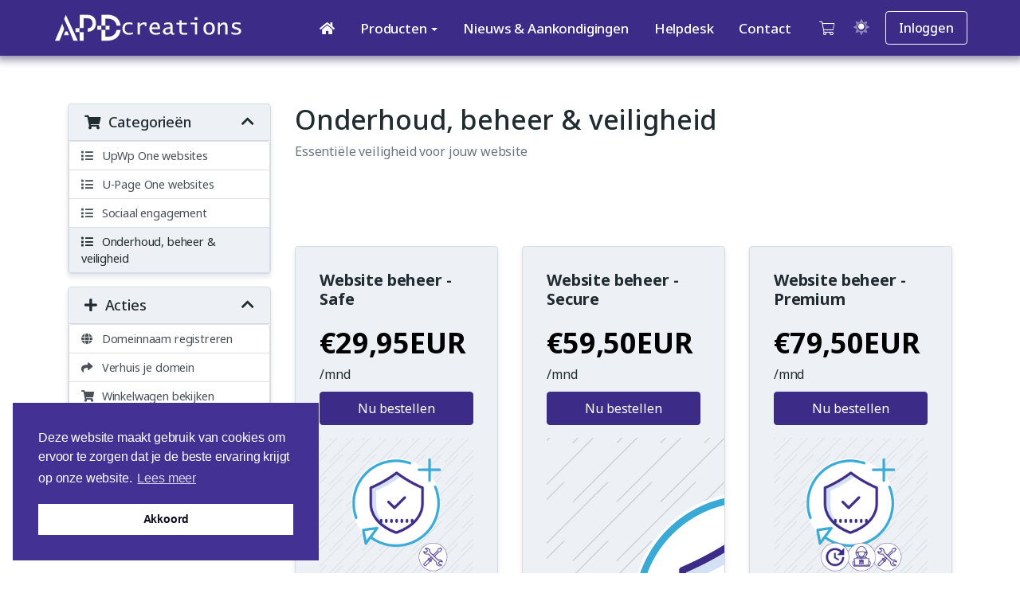

--- FILE ---
content_type: text/html; charset=utf-8
request_url: https://www.mijnaccount.apoodesign.nl/store/onderhoud-and-beheer
body_size: 9237
content:
<!DOCTYPE html>
<html lang="nl">
<head>
<meta charset="utf-8" />
<meta http-equiv="X-UA-Compatible" content="IE=edge" />
<meta name="viewport" content="width=device-width, initial-scale=1" />
<title>Onderhoud, beheer & veiligheid - APDcreations</title>





<link rel="stylesheet" href="/assets/css/fontawesome-all.min.css">

<link rel="stylesheet" href="/templates/croster/assets/css/themes/style.min.css?v=1330094270">


<link rel="stylesheet" href="/templates/croster/assets/css/cookieconsent.min.css">

<link rel="preconnect" href="https://fonts.gstatic.com">
<link href="https://fonts.googleapis.com/css?family=Noto+Sans:300,400,500,600,700&amp;display=swap" rel="stylesheet">
<link href="https://fonts.googleapis.com/css?family=Noto+Sans:300,400,500,600,700&amp;display=swap" rel="stylesheet">
<style rel="stylesheet">
	body {
		font-family: 'Noto Sans',sans-serif!important;
	}
	
	h1, h2, h3, .h1, .h2, .h3 {
		font-family: 'Noto Sans',sans-serif!important;
	}
	/* Fonts direct laden */
@font-face {
  font-family: 'MyFont';
  src: url('myfont.woff2') format('woff2');
  font-display: swap;
}
/* Nav Menu width */
@media (min-width: 992px) {
.cros-navbar .container {
    min-height: 70px;
    width: 92% !important;
    max-width: 100%;
    border-bottom: 0px solid rgb(213 220 229 / 0%) !important;
 }
}
.cros-navbar {
     border-bottom: 0px solid rgb(213 220 229 / 0%) !important;
}
body.h-depth .cros-navbar {
    border-bottom: 0px solid rgb(213 220 229 / 0%) !important;
    box-shadow: 0px 1px 10px 4px rgb(34 25 75 / 50%);
    z-index: 3;
}
/* Mobile menu Shadow */
@media (max-width: 991px) {
    .cros-navbar .navbar-header {
        border-bottom: 0px solid rgb(213 220 229 / 0%) !important;
        box-shadow: 0px 1px 10px 4px rgb(34 25 75 / 50%);
        margin-bottom: 1px !important;
    }
}
/* Logo */
.cros-navbar .navbar-header .logo-section .logo img {
    max-width: 240px;
    max-height: fit-content;
}
/* Cros-Navbar Dropdown padding and border*/
.cros-navbar .navbar-nav li ul.dropdown-menu li a:not(.item-heading) {
  font-size: 15px;
  font-weight: 400;
  color: #212c30;
  padding: 10px 20px;
  border-bottom: 1px solid #ccc;
}
/* User menu dropdown */
@media (min-width: 992px) {
    .cros-navbar .navbar-right .dropdown-menu.dropdown-user {
        width: 14dvw;
    }
}
/* User menu Dropdown Header */
.dropdown-header {
    font-size: 1.1rem;
    color: #ffffff;
    background-color: rgb(107, 94, 163);
}
/* Mobile Menu Height */
.navbar-side.primary {
    background-color: #3d2c87;
    height: 100svh;
}
/* Menu inlog button border color */
.bg-primary .border, .primary .border {
    border-color: #ffffff !important;
}
/* Heading font weight styles */
h1, .h1 {font-weight: 500 !important;}
/* Pruducten Head small border none*/
.sheaderbg.tborder {
  border-top: 0px !important;
    border-top-color: currentcolor;
}
.sec.sheaderbg.tborder.border-bottom.bg-primary {
  border-bottom: 0px solid #d5dce5 !important;
}
@media (min-width: 768px) {
  .sheaderbg .page-title h1, .sheaderbg .page-title .h1 {
    font-size: 2.25rem;
    text-align: left;
  }
}
/* Header background image overlay gradient */
.sec-img-bg.bg-opacity.inverse:before, .sec-img-bg.bg-opacity.dark:before {
    background: linear-gradient(115deg, rgb(50 39 109) 67%, rgb(56, 170, 213) 100%);
}
/* Content Container */
@media (min-width: 1320px) {
    \%responsive-container, .container, .container-sm, .container-md, .container-lg, .container-xl {
        max-width: 1480px;
    }
}
/* Product prijzen kleur */
.light-mode .cros-pricing-container .cros-pricing-table .price span.prefix, .cros-pricing-container .cros-pricing-table .price span.cost, .cros-pricing-container .cros-pricing-table .price span.dollar, .cros-pricing-container .cros-pricing-table .price span.cents {
  color: #000000;
}
.dark-mode .cros-pricing-container .cros-pricing-table .price span {
  color: #ffffff !important;
}
/* product active succes color */
span.label.label-success {
    color: #ffffff;
}
/* Secondary sidebar menu */
@media (min-width: 768px) {
.sidebar.sidebar-secondary {
    padding-right: 0.5em;
	}
}
/* Domein verleng zoekveld */
.header-lined .search-group {
    min-width: 32%;
}
/* Kennisbank artikelen container */
@media (min-width: 768px) {
.article {
    padding-left: 4em;
	}
}
/* Artikel tekst kleur */
.article .article-content {
  color: #000;
}
/* Banner second caption font-size */
.sec-caption {
  font-size: 2rem;
}
/* Banner img right Image background color */
.site-banner .banner_body .banner-content-container .banner_graphic .img-fluid {
    max-height: 480px;
    background: #ffffff;
/*    backdrop-filter: blur(12px);
    -webkit-backdrop-filter: blur(5px);
    border: 1px solid #ffffff70;*/
}
/* Affiliate page link collum size */
.panel.panel-default.panel-affiliate-referral-link .form-control {
    width: auto;
}
/*.panel.panel-default.panel-affiliate-referral-link {
    width: 91%;
}
/* Login Sidebar color */
.loginpage-with-sidebar .sidebar-container {
    position: relative;
    width: 33%;
    padding-top: 4rem;
    padding-left: 4rem;
    overflow-x: hidden;
    overflow-y: auto;
    display: -ms-flexbox;
    display: -webkit-flex;
    display: flex;
    -ms-flex-direction: column;
    flex-direction: column;
    box-shadow: rgba(0, 0, 0, .45) 10px 0px 71px 1px;
    border-left: 1rem solid #3d2c87 !important;
	background-color: rgb(61, 45, 133);
    color: #ffffff;
}

.loginpage-with-sidebar .sidebar-container .header {
    display: inline-block;
    font-size: 1rem;
    padding: 1rem 1rem .5rem 0;
    border-bottom: 3px solid #3d2c87;
    margin-bottom: 3rem;
    color: #fff;
}
.loginpage-with-sidebar .sidebar-container .swiper-container .swiper-wrapper .swiper-slide h2, .loginpage-with-sidebar .sidebar-container .swiper-container .swiper-wrapper .swiper-slide h3 {
    line-height: 1.5;
    color: #ffffff !important;
}
/* Login sidebar Icon color */
.loginpage-with-sidebar .sidebar-container .user_lock_icon {
    --fa-primary-opacity: .5;
    --fa-secondary-opacity: 1;
    --fa-secondary-color: #ffffff;
    opacity: .5;
}
/* Disable Login slides navigatie */
.loginpage-with-sidebar .sidebar-container .swiper-container .swiper-pagination-bullet {
    display: none;
}
/* Login page Mobile display */
@media (max-width: 992px) {
    .loginpage-with-sidebar .sidebar-container {
        display: none !important;
    }
}
/* Banner img right color gradient overlay*/
.site-banner .banner_body.bg-opacity:before {
    /* background-color: #000; */
    content: "";
    height: 100%;
    width: 100%;
    opacity: 84%;
    background: linear-gradient(115deg, rgb(50 39 109) 67%, rgb(56, 170, 213));
}
/* Domeinregitratie text grootte register-price-label */
span.register-price-label {
    font-size: 1.1rem;
}
/* Cart prijs opsomming */
#order-standard_cart .summary-container {
  font-size: 1.1em;
}
/* Checkout page - Mailinglist switch */
.switch__container {
  width: 52px;
}
/* Contact Pop-up */
@media (min-width: 576px) {
  .modal-dialog {
    max-width: 660px;
  }
}
/* Success label Color */
.label-success {
  background-color: #0d910d;
}
/* Link color with dak-mode */
.dark-mode a {
  color: #fff;
}
/* body width main container */
.main-container-nosidebar {
    width: 100%;
    max-width: 1440px;
    margin: 0 auto;
}
/* Kennisbank icoon size bij artikelen */
span.fal.fa-file-alt.fa-fw {
    font-size: 1.5rem;
}
i.fal.fa-folder-open.fa-fw {
    font-size: 1.5rem;
}
span.far.fa-file-alt.fa-fw {
    font-size: 1.5rem;
}
i.fas.fa-envelope.fa-fw.text-primary.mr-1 {
    font-size: 1.5rem;
}
/* Uitlijnen van de icons */
[class*=" fa-"], [class^="fa-"] {
    text-align: start;
}
/* Accessibility widget */
/*#accessibility-icon {
    position: fixed;
    bottom: 10px;
    left: 10px;
    width: 60px;
    height: 60px;
    background: linear-gradient(135deg, #00bfff, #1e90ff);
    color: white;
    border-radius: 50%;
    box-shadow: 0 4px 8px rgba(0,0,0,0.2);
    font-size: 30px;
    display: flex;
    align-items: center;
    justify-content: center;
    cursor: pointer;
    transition: transform 0.3s ease;
}
#accessibility-icon:hover {
    transform: scale(1.1);
}
#accessibility-popup {
    position: fixed;
    bottom: 80px;
    left: 10px;
    background-color: #ffffff;
    border-radius: 10px;
    box-shadow: 0 6px 12px rgba(0,0,0,0.2);
    padding: 20px;
    width: 300px;
    display: none;
    animation: fadeIn 0.5s ease-out;
}
@keyframes fadeIn {
    from { opacity: 0; transform: translateY(10px); }
    to { opacity: 1; transform: translateY(0); }
}
/* Userway Footer Hidden */
.uwaw-footer__logo img {
    display: block;
    display: none !important;
    visibility: hidden !important;
}

.uwaw-footer {
    height: 0;
    background: #fff;
    border-top: 2px solid #eff1f5;
    flex-shrink: 0;
    position: relative;
    z-index: 2;
    box-sizing: border-box;
    display: none !important;
    visibility: hidden !important;
}
.uwaw-footer__i {
    display: none !important;
    justify-content: space-between;
    align-items: center;
    padding: 1rem 1.25rem;
    visibility: hidden !important;
}
</style>

<script>
    var csrfToken = '82a0f10d0b2f79ab9ed78c3b3d40ec6e3c7a6373',
        markdownGuide = 'Markdown-gids',
        locale = 'en',
        saved = 'opgeslagen',
        saving = 'opslagen...',
        whmcsBaseUrl = "";
    </script>
<script src="/templates/croster/assets/js/scripts.min.js?v=a78e3d"></script>



	

<script async src="https://www.googletagmanager.com/gtag/js?id=G-MQZ78Q740G"></script>
<script>
  window.dataLayer = window.dataLayer || [];
  function gtag(){dataLayer.push(arguments);}
  gtag('js', new Date());
  gtag('config', 'G-MQZ78Q740G', {
  'cookie_domain': 'mijnaccount.apoodesign.nl'
});
</script>
<script src="https://cdn.userway.org/widget.js" data-account="5tq1IBn1BX"></script>
    <link href="https://www.mijnaccount.apoodesign.nl/modules/addons/paimages/assets/styles.css" rel="stylesheet" type="text/css" />
            


</head>
<body class=" c-depth h-depth f-depth" data-phone-cc-input="1">


  

<div class="body-container">
<div id="main-navbar">
    <nav id="nav" class="cros-navbar navbar navbar-expand-lg menu-hover primary">
		
				
		
			<div class="container">
				<!-- Brand and toggle get grouped for better mobile display -->
				<div class="navbar-header">
					<div class="logo-section">
						<button type="button" role="button" class="navbar-toggler" data-toggle="collapse" id="navbar-side-toggle" aria-label="Toggle navigation">
							<span></span>
						</button>
						<a class="logo" href="https://www.mijnaccount.apoodesign.nl">
															<img src="https://www.mijnaccount.apoodesign.nl/modules/addons/adminpanel/assets/media/apdcreations-logo-croster-login.webp" alt="APDcreations" class="logo-light" />
																	<img src="https://www.mijnaccount.apoodesign.nl/assets/img/apoodesign-logo.svg" alt="APDcreations" class="logo-dark" />
																					</a>
					</div>
					<div class="top">
						<ul id="mobile-header" class="nav secondary-menu-mobile">
							
			<li class="dropdown nocaret d-none-280 mr-1">
			<a href="/cart.php?a=view" class="dropdown-toggle">
				<i class="fal fa-shopping-cart"></i> 			</a>
		</li>	
	




<li class="dropdown nocaret d-none-280">
	<div class="nav-link" data-toggle="tooltip" data-placement="bottom" data-html="true" data-title="Switch to the <span class='SwicthtoLight'>dark</span><span class='SwicthtoDark'>light</span> theme">
		<label class="form-check-label">
			<input class="tswicther cThemeSwitcher" type="checkbox" >
			<span class="cThemeSwitcher"><i class="fad fa-"></i></span>
		</label>
	</div>
</li>

    <li class="lang-btn d-none d-lg-block">
		<div class="d-flex">
						<a href="/login" class="btn btn-primary text-white border px-3">Inloggen</a>
		</div>
    </li>




	
						</ul>
					</div>
					
				</div>

				<!-- Collect the nav links, forms, and other content for toggling -->
				<div class="collapse navbar-collapse" id="primary-nav">
					<ul class="nav navbar-nav ml-auto">
													    <li data-menuItemName="Home" class="Primary_Navbar-Home d-block no-collapse home-item">
        <a class="nav-link" href="https://www.mijnaccount.apoodesign.nl">
            <i class="fas fa-home"></i>            <span>Dashboard</span>
                    </a>
            </li>
    <li data-menuItemName="Producten" class="Primary_Navbar-Producten d-block dropdown no-collapse">
        <a class="nav-link dropdown-toggle" data-toggle="dropdown" aria-haspopup="true" aria-expanded="false" href="#">
                        <span>Producten</span>
                    </a>
                    <ul class="dropdown-menu">
				            
			
			                                    <li data-menuItemName="UpWp One Websites" class="">
                        <a href="https://www.mijnaccount.apoodesign.nl/upwpone" class="dropdown-item">
                                                        UpWp One Websites
                                                    </a>
                    </li>
                                                                <li data-menuItemName="U-Page One websites" class="">
                        <a href="https://www.mijnaccount.apoodesign.nl/store/u-page-one-websites" class="dropdown-item">
                                                        U-Page One websites
                                                    </a>
                    </li>
                                                                <li data-menuItemName="Sociaal engagement" class="">
                        <a href="https://www.mijnaccount.apoodesign.nl/sociaal-engagement" class="dropdown-item">
                                                        Sociaal engagement
                                                    </a>
                    </li>
                                                                <li data-menuItemName="Onderhoud,  beheer &amp; veiligheid" class="">
                        <a href="https://www.mijnaccount.apoodesign.nl/onderhoud-beheer-en-veiligheid" class="dropdown-item">
                                                        Onderhoud,  beheer & veiligheid
                                                    </a>
                    </li>
                                                                <li data-menuItemName="Domein registreren" class="">
                        <a href="/cart.php?a=add&amp;domain=register" class="dropdown-item">
                                                        Domein registreren
                                                    </a>
                    </li>
                                                                <li data-menuItemName="Domein verhuizen" class="">
                        <a href="/cart.php?a=add&amp;domain=transfer" class="dropdown-item">
                                                        Domein verhuizen
                                                    </a>
                    </li>
                                        </ul>
            </li>
    <li data-menuItemName="Nieuws &amp; Aankondigingen" class="Primary_Navbar-Nieuws_&amp;_Aankondigingen d-block">
        <a class="nav-link" href="/announcements.php">
                        <span>Nieuws & Aankondigingen</span>
                    </a>
            </li>
    <li data-menuItemName="Helpdesk" class="Primary_Navbar-Helpdesk d-block">
        <a class="nav-link" href="/knowledgebase.php">
                        <span>Helpdesk</span>
                    </a>
            </li>
    <li data-menuItemName="Contact" class="Primary_Navbar-Contact d-block">
        <a class="nav-link" href="/contact.php">
                        <span>Contact</span>
                    </a>
            </li>
											</ul>

					<ul id="header" class="nav navbar-nav navbar-right d-none d-md-block d-lg-block d-xl-block">
						
			<li class="dropdown nocaret d-none-280 mr-1">
			<a href="/cart.php?a=view" class="dropdown-toggle">
				<i class="fal fa-shopping-cart"></i> 			</a>
		</li>	
	




<li class="dropdown nocaret d-none-280">
	<div class="nav-link" data-toggle="tooltip" data-placement="bottom" data-html="true" data-title="Switch to the <span class='SwicthtoLight'>dark</span><span class='SwicthtoDark'>light</span> theme">
		<label class="form-check-label">
			<input class="tswicther cThemeSwitcher" type="checkbox" >
			<span class="cThemeSwitcher"><i class="fad fa-"></i></span>
		</label>
	</div>
</li>

    <li class="lang-btn d-none d-lg-block">
		<div class="d-flex">
						<a href="/login" class="btn btn-primary text-white border px-3">Inloggen</a>
		</div>
    </li>




					</ul>
				</div><!-- /.navbar-collapse -->
			</div>
		
    </nav>
	
			
	<nav class="navbar-side primary d-print-none d-lg-none" id="navbar-side">					
		
<div class="sidebar-scroll">
	<div class="media-search">	
		<div class="input-icon">
			<span class="fa fa-search"></span>
			<input type="text" class="input-menu" id="input-items" aria-label="Zoek">
		</div>
	</div>
	<ul id="side" class="nav navbar-nav side-nav">	
		
 
    <li data-menuItemName="Home" class="Primary_Navbar-Home ">
        <a href="https://www.mijnaccount.apoodesign.nl">
            <i class="fas fa-home"></i>            <span class="mtext">Dashboard</span>
                        			        </a>
            </li>
    <li data-menuItemName="Producten" class="Primary_Navbar-Producten panel">
        <a class="accordion-toggle" data-toggle="collapse dropdown" href="javascript:;">
                        <span class="mtext">Producten</span>
                        			<span class="fa arrow"></span>        </a>
                    <ul class="collapse nav">
                            <li data-menuItemName="UpWp One Websites">
                    <a href="https://www.mijnaccount.apoodesign.nl/upwpone">
                                                UpWp One Websites
                                            </a>
                </li>
                            <li data-menuItemName="U-Page One websites">
                    <a href="https://www.mijnaccount.apoodesign.nl/store/u-page-one-websites">
                                                U-Page One websites
                                            </a>
                </li>
                            <li data-menuItemName="Sociaal engagement">
                    <a href="https://www.mijnaccount.apoodesign.nl/sociaal-engagement">
                                                Sociaal engagement
                                            </a>
                </li>
                            <li data-menuItemName="Onderhoud,  beheer &amp; veiligheid">
                    <a href="https://www.mijnaccount.apoodesign.nl/onderhoud-beheer-en-veiligheid">
                                                Onderhoud,  beheer & veiligheid
                                            </a>
                </li>
                            <li data-menuItemName="Domein registreren">
                    <a href="/cart.php?a=add&amp;domain=register">
                                                Domein registreren
                                            </a>
                </li>
                            <li data-menuItemName="Domein verhuizen">
                    <a href="/cart.php?a=add&amp;domain=transfer">
                                                Domein verhuizen
                                            </a>
                </li>
                        </ul>
            </li>
    <li data-menuItemName="Nieuws &amp; Aankondigingen" class="Primary_Navbar-Nieuws_&amp;_Aankondigingen ">
        <a href="/announcements.php">
                        <span class="mtext">Nieuws & Aankondigingen</span>
                        			        </a>
            </li>
    <li data-menuItemName="Helpdesk" class="Primary_Navbar-Helpdesk ">
        <a href="/knowledgebase.php">
                        <span class="mtext">Helpdesk</span>
                        			        </a>
            </li>
    <li data-menuItemName="Contact" class="Primary_Navbar-Contact ">
        <a href="/contact.php">
                        <span class="mtext">Contact</span>
                        			        </a>
            </li>
	
	</ul>
			
<div class="media d-block d-lg-none border-top">							
	<ul class="sidebar-shortcuts">
				<li class="lang-btn d-block">
			<a href="/login" class="btn btn-block btn-primary">Inloggen</a>
		</li>
	</ul>	
</div>		
						
		</div>			
	</nav>
</div>






<section id="main-body">
    <div class="container">
		<div class="main-container">
			<div class="row">

								

			<!-- Container for main page display content -->

			<div class="col-12 primary-content">
				



<script type="text/javascript" src="/templates/orderforms/croster_default/js/scripts.min.js?v=a78e3d"></script>
<script type="text/javascript" src="/templates/orderforms/croster_default/js/custom.min.js?v=a78e3d"></script>

<script src="/templates/orderforms/croster_default/js/select2.min.js"></script>

	<div id="order-standard_cart">	
	<div class="row">
					<div class="col-lg-3 d-none d-lg-block sidebar sidebar-primary hidden-xs hidden-sm">
						
				<div menuItemName="Categories" class="card card-sidebar mb-3 ">
			<div class="card-header">
				<h3 class="panel-title">
											<i class="fas fa-shopping-cart"></i>&nbsp;
					
					Categorieën

					
					<i class="fas fa-chevron-up card-minimise panel-minimise pull-right float-right"></i>
				</h3>
			</div>

			
							<div class="list-group collapsable-card-body">
																		<a menuItemName="UpWp  One websites" href="/store/up-one-wp" class="list-group-item list-group-item-action" id="Secondary_Sidebar-Categories-UpWp__One_websites">
																											<i class="fas fa-list fa-fw"></i>&nbsp;
																	
								UpWp  One websites

															</a>
																								<a menuItemName="U-Page One websites" href="/store/u-page-one-websites" class="list-group-item list-group-item-action" id="Secondary_Sidebar-Categories-U-Page_One_websites">
																											<i class="fas fa-list fa-fw"></i>&nbsp;
																	
								U-Page One websites

															</a>
																								<a menuItemName="Sociaal engagement" href="/store/sociaal-engagement" class="list-group-item list-group-item-action" id="Secondary_Sidebar-Categories-Sociaal_engagement">
																											<i class="fas fa-list fa-fw"></i>&nbsp;
																	
								Sociaal engagement

															</a>
																								<a menuItemName="Onderhoud, beheer & veiligheid" href="/store/onderhoud-and-beheer" class="list-group-item list-group-item-action active" id="Secondary_Sidebar-Categories-Onderhoud,_beheer_&_veiligheid">
																											<i class="fas fa-list fa-fw"></i>&nbsp;
																	
								Onderhoud, beheer & veiligheid

															</a>
															</div>
			
					</div>

				
			
			
				<div menuItemName="Actions" class="card card-sidebar mb-3 ">
			<div class="card-header">
				<h3 class="panel-title">
											<i class="fas fa-plus"></i>&nbsp;
					
					Acties

					
					<i class="fas fa-chevron-up card-minimise panel-minimise pull-right float-right"></i>
				</h3>
			</div>

			
							<div class="list-group collapsable-card-body">
																		<a menuItemName="Domain Registration" href="/cart.php?a=add&domain=register" class="list-group-item list-group-item-action" id="Secondary_Sidebar-Actions-Domain_Registration">
																	<i class="fas fa-globe fa-fw"></i>&nbsp;
								
								Domeinnaam registreren

															</a>
																								<a menuItemName="Domain Transfer" href="/cart.php?a=add&domain=transfer" class="list-group-item list-group-item-action" id="Secondary_Sidebar-Actions-Domain_Transfer">
																	<i class="fas fa-share fa-fw"></i>&nbsp;
								
								Verhuis je domein

															</a>
																								<a menuItemName="View Cart" href="/cart.php?a=view" class="list-group-item list-group-item-action" id="Secondary_Sidebar-Actions-View_Cart">
																	<i class="fas fa-shopping-cart fa-fw"></i>&nbsp;
								
								Winkelwagen bekijken

															</a>
															</div>
			
					</div>

				
			
				</div>
				<div class="main-content col-lg-9">
			<div class="header-lined">
				<h1>
					Onderhoud, beheer & veiligheid
				</h1>
									<div class="text-muted mt-2">Essentiële veiligheid voor jouw website</div>
											</div>
			
			
						
			<div class="space-32 d-none d-lg-block"></div>
			
			<div class="TM-categories-options mb-3 d-block d-lg-none">
     <form>
		<div class="form-group">
			<select name="gid" id="gidForm" onchange="javascript:redirectToCartPage()" class="form-control select2-single">
				<optgroup label="Product Categories">
											<option value="/store/up-one-wp">UpWp  One websites</option>
											<option value="/store/u-page-one-websites">U-Page One websites</option>
											<option value="/store/sociaal-engagement">Sociaal engagement</option>
											<option value="/store/onderhoud-and-beheer" selected="selected">Onderhoud, beheer & veiligheid</option>
									</optgroup>
                <optgroup label="Actions">
                                                                <option value="/cart.php?gid=registerdomain">Domeinnaam registreren</option>
                                                                <option value="/cart.php?gid=transferdomain">Verhuis je domein</option>
                                        <option value="/cart.php?a=view">Winkelwagen bekijken</option>
                </optgroup>
			</select>
				
		</div>
     </form>
    
	
</div>

<script>
	jQuery('.select2-single').select2();
	
    function redirectToCartPage()
    {
        var path = jQuery('#gidForm').val();
        if (path) {
            window.location.href = path;
        }
    }
</script>
			
			<div class="products" id="products">
				<div class="row row-eq-height row-eq-height-lg cros-pricing-container">
																	<div class="col-xl-4 col-lg-6">
							<div class="cros-pricing-table light overflow-hidden " id="product87">	
								<h4 id="product87-name">Website beheer - Safe
																	
								</h4>
																<div id="product87-price">
																		<div class="price d-block">
																				
																						
											<span class="cost">€29,95EUR</span>
											<span class="cycle">												/mnd
											</span>
													
																			</div>
									
																				
													
								</div>
								
								<a href="/store/onderhoud-and-beheer/website-beheer-safe" class="btn btn-primary btn-block btn_loader" style="margin-top: 10px;" id="product87-order-button">
									<span class="btn_text">Nu bestellen</span>
								</a>
								
																	<div class="plan-features">
																					<p><img src="/images/apo-images/onderhoud-beheer-icons/Website-beheer-Safe.webp" alt="Safe ondehoud" width="100%" height="auto" />
</p>
<h4><strong>Website beheer - Safe</strong></h4>
</br>
<ul class="custom-features">
    <li><i class="fas fa-check-circle fa-lg fa-fw mr-3"></i>Core Updates 1x per week</li>
    <li><i class="fas fa-check-circle fa-lg fa-fw mr-3"></i>Website Application beheer</li>
    <li><i class="fas fa-check-circle fa-lg fa-fw mr-3"></i>Imunify Antivirus</li>
    <li><i class="fas fa-check-circle fa-lg fa-fw mr-3"></i>Back-up met retentie van 1 dag</li>
    <li><i class="fas fa-check-circle fa-lg fa-fw mr-3"></i>Website herstellen van de laatste backup</li>
</br>
	<li><i class="fas fa-times-circle fa-lg fa-fw mr-3"></i>Geen Firewall Pro</li>
	<li><i class="fas fa-times-circle fa-lg fa-fw mr-3"></i>Geen Firewall Pro updates</li>
  </ul>
<p>
   </br>
	<hr></hr>
</br>
</p>
<p><b>Factuur wordt verrekend op aanvraag periode, eenmalig, 6 mnd. of 12 mnd.</b></p>
<p>(Extra korting op een jaarlijks of halfjaarlijks abonnement.)
</br><b> Vanaf € 22,95/p.m. inclusief btw.</b>
</p>
																			</div>
									
									
																	
										
													
									
							</div>
						</div>
																	<div class="col-xl-4 col-lg-6">
							<div class="cros-pricing-table light overflow-hidden " id="product86">	
								<h4 id="product86-name">Website beheer - Secure
																	
								</h4>
																<div id="product86-price">
																		<div class="price d-block">
																				
																						
											<span class="cost">€59,50EUR</span>
											<span class="cycle">												/mnd
											</span>
													
																			</div>
									
																				
													
								</div>
								
								<a href="/store/onderhoud-and-beheer/website-beheer-secure" class="btn btn-primary btn-block btn_loader" style="margin-top: 10px;" id="product86-order-button">
									<span class="btn_text">Nu bestellen</span>
								</a>
								
																	<div class="plan-features">
																					<p><img src="/images/apo-images/onderhoud-beheer-icons/Website-beheer-Secure.webp" alt="Secure onderhoud" />
</p>
<h4><strong>Website beheer - Secure</strong></h4>

<ul class="custom-features">
    <li><i class="fas fa-check-circle fa-lg fa-fw mr-3"></i>Core Updates 1x per 48 uur</li>
    <li><i class="fas fa-check-circle fa-lg fa-fw mr-3"></i>Website Application beheer</li>
    <li><i class="fas fa-check-circle fa-lg fa-fw mr-3"></i>Imunify Antivirus</li>
    <li><i class="fas fa-check-circle fa-lg fa-fw mr-3"></i>Back-up met retentie van 3 dagen</li>
    <li><i class="fas fa-check-circle fa-lg fa-fw mr-3"></i>Website herstellen met één van de 3 backups</li>
	
	<li><i class="fas fa-check-circle fa-lg fa-fw mr-3"></i>Firewall Pro</li>
	<li><i class="fas fa-check-circle fa-lg fa-fw mr-3"></i>Firewall Pro updates</li>
  </ul>
<p>
   
	</p><hr />


<p><b>Factuur wordt verrekend op aanvraag periode, eenmalig, 6 mnd. of 12 mnd.</b></p>
<p>(Extra korting op een jaarlijks of halfjaarlijks abonnement.)
<b> Vanaf € 45,-/p.m. inclusief btw.</b>
</p>
																			</div>
									
									
																	
										
													
									
							</div>
						</div>
																	<div class="col-xl-4 col-lg-6">
							<div class="cros-pricing-table light overflow-hidden " id="product85">	
								<h4 id="product85-name">Website beheer  - Premium
																	
								</h4>
																<div id="product85-price">
																		<div class="price d-block">
																				
																						
											<span class="cost">€79,50EUR</span>
											<span class="cycle">												/mnd
											</span>
													
																			</div>
									
																				
													
								</div>
								
								<a href="/store/onderhoud-and-beheer/website-beheer-premium" class="btn btn-primary btn-block btn_loader" style="margin-top: 10px;" id="product85-order-button">
									<span class="btn_text">Nu bestellen</span>
								</a>
								
																	<div class="plan-features">
																					<p><img src="/images/apo-images/onderhoud-beheer-icons/Website-beheer-Premium.webp" alt="Premium ondehoud" width="100%" height="auto" /></p>
<h4><strong>Website beheer - Premium</strong></h4>
</br>
<ul class="custom-features">
    <li><i class="fas fa-check-circle fa-lg fa-fw mr-3"></i>Core Updates 1x per 24 uur</li>
    <li><i class="fas fa-check-circle fa-lg fa-fw mr-3"></i>Website Application beheer</li>
    <li><i class="fas fa-check-circle fa-lg fa-fw mr-3"></i>Imunify Antivirus</li>
    <li><i class="fas fa-check-circle fa-lg fa-fw mr-3"></i>Back-up met retentie van 14 dagen</li>
    <li><i class="fas fa-check-circle fa-lg fa-fw mr-3"></i>Website herstellen met één van de 14 backups</li>
</br>	
	<li><i class="fas fa-check-circle fa-lg fa-fw mr-3"></i>Firewall Pro</li>
	<li><i class="fas fa-check-circle fa-lg fa-fw mr-3"></i>Firewall Pro updates</li>
	<li><i class="fas fa-check-circle fa-lg fa-fw mr-3"></i>Wekelijkse controle op virussen en hacks</li>
	<li><i class="fas fa-check-circle fa-lg fa-fw mr-3"></i>Website Up, Monitoring</li>
  </ul>
<p>
   </br>
	<hr></hr>
</br>
</p>
<p><b>Factuur wordt verrekend op aanvraag periode, eenmalig, 6 mnd. of 12 mnd.</b></p>
<p>(Extra korting op een jaarlijks of halfjaarlijks abonnement.)
</br><b> Vanaf € 59,50/p.m. inclusief btw.</b>
</p>
																			</div>
									
									
																	
										
													
									
							</div>
						</div>
									</div>
			</div>
			
							
				<div class="space-30"></div>
				
				<div class="block-s3 p-0">
					<div class="text-center">
						<h2 class="no-margin h3">Bij elk pakket inbegrepen</h2>
					</div>
				</div>
					
				<hr class="separator"></hr>
				
				<div class="cart-features no-margin-top">							
					<div class="includes-features">
						<ul class="list-features">
															<li>Core updates</li>
															<li>Website application beheer</li>
															<li>Backups (optioneel retentie opschalen)</li>
															<li>Firewall Pro (optioneel)</li>
													</ul>
					</div>
				</div>
					</div>
			</div>
</div>

<div class="modal fade" id="recommendationsModal" tabindex="-1" role="dialog">
    <div class="modal-dialog modal-dialog-centered" role="document">
        <div class="modal-content">
            <div class="modal-header d-block">
                <h4 class="modal-title">
					<button type="button" class="close" data-dismiss="modal" aria-label="Sluiten">
						<span aria-hidden="true">&times;</span>
					</button>
                                            <span>Toegevoegd aan winkelwagen</span>
                                    </h4>
            </div>
            <div class="modal-body">
                <div class="product-recommendations-container">
    <div class="product-recommendations">
                    <p>Op basis van dit product, raden wij de volgende opties aan:</p>
                    </div>
</div>
            </div>
            <div class="modal-footer">
                <a class="btn btn-primary btn-block" href="#" id="btnContinueRecommendationsModal" data-dismiss="modal" role="button">
                    <span class="w-hidden hidden"><i class="fas fa-spinner fa-spin"></i>&nbsp;</span>Doorgaan
                </a>
            </div>
        </div>
    </div>
    <div class="product-recommendation clonable w-hidden hidden">
        <div class="header">
            <div class="cta">
                <div class="price">
                    <span class="w-hidden hidden">gratis</span>
                    <span class="breakdown-price"></span>
                    <span class="setup-fee"><small>&nbsp;setup/verzendkosten</small></span>
                </div>
                <button type="button" class="btn btn-sm btn-add">
                    <span class="text">Toevoegen</span>
                    <span class="arrow"><i class="fas fa-chevron-right"></i></span>
                </button>
            </div>
            <div class="expander">
                <i class="fas fa-chevron-right rotate" data-toggle="tooltip" data-placement="right" title="Klik om meer te leren."></i>
            </div>
            <div class="content">
                <div class="headline truncate"></div>
                <div class="tagline truncate">
                    A description (tagline) is not available for this product.
                </div>
            </div>
        </div>
        <div class="body clearfix"><p></p></div>
    </div>
</div>




					</div><!-- /.main-content -->
									<div class="clearfix"></div>
			</div>
		</div>
	</div>
</section>

<!--Footer-->
<div class="sec footer d-print-none">
	<div class="block-footer">
		
						
				
		<div class="sfooter">
			<div class="container position-relative">
				<div class="footer-last align-items-center ">
					
											<div>
														<div class="footer-copyright">
								<span>Copyright &copy; 2026 APDcreations. | Alle prijzen zijn inclusief 21% btw, tenzij anders vermeld.</span>
							</div>
						</div>
						<div class="btn-container">
							<div class="social-icons mt-3 mt-md-0">
																
																	
																
							</div>
																												<a href="#" class="back-to-top btn" role="button">
								<i class="fas fa-arrow-alt-to-top icon-only text-muted"></i>
							</a>
						</div>
					
				</div>
								
							</div>
		</div>
	</div>
</div>

<script src="/templates/croster/assets/js/main.min.js?v=2.1.3"></script>

<script>
jQuery(document).ready(function() {
						Apps.initNavTopBar();
			
			
	// Item selector
	jQuery('.item-selector .item').click(function(e) {
		e.preventDefault();
		jQuery(this).closest('.item-selector').find('.item').removeClass('active').end()
			.find('input').val(jQuery(this).data('value'));
		jQuery(this).addClass('active');
	});
});
	
</script><!--End Footer-->
</div>

<div class="modal system-modal fade" id="modalAjax" tabindex="-1" role="dialog" aria-hidden="true">
    <div class="modal-dialog modal-dialog-centered">
        <div class="modal-content">
            <div class="modal-header">
				<h5 class="modal-title"></h5>
				<button type="button" class="close" data-dismiss="modal">
					<span aria-hidden="true">&times;</span>
					<span class="sr-only">Sluiten</span>
				</button>
            </div>
            <div class="modal-body">
                Laden...
            </div>
            <div class="modal-footer">
                <div class="pull-left loader">
                    <i class="fas fa-circle-notch fa-spin"></i> Laden...
                </div>
                <button type="button" class="btn btn-default" data-dismiss="modal">
                    Sluiten
                </button>
                <button type="button" class="btn btn-primary modal-submit">
                    Verzenden
                </button>
            </div>
        </div>
    </div>
</div>

<form method="get" action="/store/onderhoud-and-beheer?">
    <div class="modal fade modal-localisation" id="modalChooseLanguage" tabindex="-1" role="dialog">
        <div class="modal-dialog" role="document">
			<div class="modal-content">
				<div class="modal-body">
					<button type="button" class="close text-light" data-dismiss="modal" aria-label="Close">
						<span aria-hidden="true">&times;</span>
					</button>
					
														</div>
				<div class="modal-footer">
					<button type="submit" class="btn btn-block btn-primary">Selecteer</button>
				</div>
			</div>
		</div>
	</div>
</form>

<form action="#" id="frmGeneratePassword">
    <div class="modal fade" id="modalGeneratePassword">
        <div class="modal-dialog modal-dialog-centered">
            <div class="modal-content">
                <div class="modal-header d-block">
                    <h5 class="modal-title m-0">
						<button type="button" class="close" data-dismiss="modal" aria-label="Close">
							<span aria-hidden="true">&times;</span>
						</button>
                        Maak nieuw wachtwoord
                    </h5>
                </div>
                <div class="modal-body">
                    <div class="alert alert-danger w-hidden" id="generatePwLengthError">
                        Voer een nummer in tussen 8 en 64 voor de lengte van het wachtwoord.
                    </div>
                    <div class="form-group row mb-2">
                        <label for="generatePwLength" class="col-md-4 mb-0">Wachtwoord Lengte</label>
                        <div class="col-md-8">
                            <input type="number" min="8" max="64" value="12" step="1" class="form-control input-inline input-inline-100" id="inputGeneratePasswordLength">
                        </div>
                    </div>
                    <div class="form-group row mb-2">
                        <label for="generatePwOutput" class="col-md-4 mb-0">Nieuw wachtwoord</label>
                        <div class="col-md-8">
                            <input type="text" class="form-control" id="inputGeneratePasswordOutput">
                        </div>
                    </div>
                    <div class="row">
                        <div class="col-md-8 offset-md-4">
                            <button type="submit" class="btn btn-default btn-sm">
                                <i class="fas fa-plus fa-fw"></i>
                                Maak een nieuw wachtwoord
                            </button><br />
                            <button type="button" class="btn btn-default btn-sm copy-to-clipboard mt-2" data-clipboard-target="#inputGeneratePasswordOutput">
                                <img src="/assets/img/clippy.svg" alt="Copy to clipboard" width="15">
                                Kopiëren
                            </button>
                        </div>
                    </div>
                </div>
                <div class="modal-footer">
                    <button type="button" class="btn btn-default" data-dismiss="modal">
                        Sluiten
                    </button>
                    <button type="button" class="btn btn-primary" id="btnGeneratePasswordInsert" data-clipboard-target="#inputGeneratePasswordOutput">
                        Kopiëren naar klembord & invoegen
                    </button>
                </div>
            </div>
        </div>
    </div>
</form>


<script src="/templates/croster/assets/js/cookieconsent.min.js" data-cfasync="false"></script>
<script>
window.cookieconsent.initialise({
  "palette": {
    "popup": {
      "background": "#433193",
	  "text": "#FFFFFF"
    },
    "button": {
      "background": "#FFFFFF",
      "text": "#090A21"
    }
  },
    "position": "bottom-left",
      
  "content": {
		"message": "Deze website maakt gebruik van cookies om ervoor te zorgen dat je de beste ervaring krijgt op onze website.",
			"dismiss": "Akkoord",
			"link": "Lees meer",
	    	"href": "https://www.mijnaccount.apoodesign.nl/knowledgebase/23/Privacybeleid.html"
	  }
  
});
</script>




</body>
</html>

--- FILE ---
content_type: text/css; charset=utf-8
request_url: https://www.mijnaccount.apoodesign.nl/templates/croster/assets/css/themes/style.min.css?v=1330094270
body_size: 127608
content:
@charset "utf-8";:root{--blue:#007bff;--indigo:#6610f2;--purple:#6f42c1;--pink:#e83e8c;--red:#dc3545;--orange:#fd7e14;--yellow:#ffc107;--teal:#20c997;--cyan:#17a2b8;--white:#fff;--gray:#6c757d;--gray-dark:#343a40;--primary:#3d2c87;--secondary:#3bcbff;--success:#3d2c87;--info:#3d2c87;--warning:#f60;--danger:#d9534f;--green:#28a745;--breakpoint-xs:0;--breakpoint-sm:576px;--breakpoint-md:768px;--breakpoint-lg:992px;--breakpoint-xl:1200px;--font-family-sans-serif:-apple-system,BlinkMacSystemFont,"Segoe UI",Roboto,"Helvetica Neue",Arial,"Noto Sans",sans-serif,"Apple Color Emoji","Segoe UI Emoji","Segoe UI Symbol","Noto Color Emoji";--font-family-monospace:SFMono-Regular,Menlo,Monaco,Consolas,"Liberation Mono","Courier New",monospace;}*,*::before,*::after{box-sizing:border-box;}html{font-family:sans-serif;line-height:1.15;-webkit-text-size-adjust:100%;-webkit-tap-highlight-color:transparent;}article,aside,figcaption,figure,footer,header,hgroup,main,nav,section{display:block;}body{margin:0;font-family:-apple-system,BlinkMacSystemFont,"Segoe UI",Roboto,"Helvetica Neue",Arial,"Noto Sans",sans-serif,"Apple Color Emoji","Segoe UI Emoji","Segoe UI Symbol","Noto Color Emoji";font-size:1rem;font-weight:400;line-height:1.5;color:#212529;text-align:left;background-color:#fff;}[tabindex="-1"]:focus:not(:focus-visible){outline:0 !important;}hr{box-sizing:content-box;height:0;overflow:visible;}h1,h2,h3,h4,h5,h6{margin-top:0;margin-bottom:.5rem;}p{margin-top:0;margin-bottom:1rem;}abbr[title],abbr[data-original-title]{text-decoration:underline;text-decoration:underline dotted;cursor:help;border-bottom:0;text-decoration-skip-ink:none;}address{margin-bottom:1rem;font-style:normal;line-height:inherit;}ol,ul,dl{margin-top:0;margin-bottom:1rem;}ol ol,ul ul,ol ul,ul ol{margin-bottom:0;}dt{font-weight:700;}dd{margin-bottom:.5rem;margin-left:0;}blockquote{margin:0 0 1rem;}b,strong{font-weight:bolder;}small{font-size:80%;}sub,sup{position:relative;font-size:75%;line-height:0;vertical-align:baseline;}sub{bottom:-.25em;}sup{top:-.5em;}a{color:#3d2c87;text-decoration:none;background-color:transparent;}a:hover{color:#4e39ad;text-decoration:underline;}a:not([href]):not([class]){color:inherit;text-decoration:none;}a:not([href]):not([class]):hover{color:inherit;text-decoration:none;}pre,code,kbd,samp{font-family:SFMono-Regular,Menlo,Monaco,Consolas,"Liberation Mono","Courier New",monospace;font-size:1em;}pre{margin-top:0;margin-bottom:1rem;overflow:auto;-ms-overflow-style:scrollbar;}figure{margin:0 0 1rem;}img{vertical-align:middle;border-style:none;}svg{overflow:hidden;vertical-align:middle;}table{border-collapse:collapse;}caption{padding-top:.75rem;padding-bottom:.75rem;color:#6c757d;text-align:left;caption-side:bottom;}th{text-align:inherit;text-align:-webkit-match-parent;}label{display:inline-block;margin-bottom:.5rem;}button{border-radius:0;}button:focus{outline:1px dotted;outline:5px auto -webkit-focus-ring-color;}input,button,select,optgroup,textarea{margin:0;font-family:inherit;font-size:inherit;line-height:inherit;}button,input{overflow:visible;}button,select{text-transform:none;}[role="button"]{cursor:pointer;}select{word-wrap:normal;}button,[type="button"],[type="reset"],[type="submit"]{-webkit-appearance:button;}button:not(:disabled),[type="button"]:not(:disabled),[type="reset"]:not(:disabled),[type="submit"]:not(:disabled){cursor:pointer;}button::-moz-focus-inner,[type="button"]::-moz-focus-inner,[type="reset"]::-moz-focus-inner,[type="submit"]::-moz-focus-inner{padding:0;border-style:none;}input[type="radio"],input[type="checkbox"]{box-sizing:border-box;padding:0;}textarea{overflow:auto;resize:vertical;}fieldset{min-width:0;padding:0;margin:0;border:0;}legend{display:block;width:100%;max-width:100%;padding:0;margin-bottom:.5rem;font-size:1.5rem;line-height:inherit;color:inherit;white-space:normal;}progress{vertical-align:baseline;}[type="number"]::-webkit-inner-spin-button,[type="number"]::-webkit-outer-spin-button{height:auto;}[type="search"]{outline-offset:-2px;-webkit-appearance:none;}[type="search"]::-webkit-search-decoration{-webkit-appearance:none;}::-webkit-file-upload-button{font:inherit;-webkit-appearance:button;}output{display:inline-block;}summary{display:list-item;cursor:pointer;}template{display:none;}[hidden]{display:none !important;}h1,h2,h3,h4,h5,h6,.h1,.h2,.h3,.h4,.h5,.h6{margin-bottom:.5rem;font-weight:500;line-height:1.2;}h1,.h1{font-size:2.5rem;}h2,.h2{font-size:2rem;}h3,.h3{font-size:1.75rem;}h4,.h4{font-size:1.5rem;}h5,.h5{font-size:1.25rem;}h6,.h6{font-size:1rem;}.lead{font-size:1.25rem;font-weight:300;}.display-1{font-size:6rem;font-weight:300;line-height:1.2;}.display-2{font-size:5.5rem;font-weight:300;line-height:1.2;}.display-3{font-size:4.5rem;font-weight:300;line-height:1.2;}.display-4{font-size:3.5rem;font-weight:300;line-height:1.2;}hr{margin-top:1rem;margin-bottom:1rem;border:0;border-top:1px solid rgba(0,0,0,.1);}small,.small{font-size:80%;font-weight:400;}mark,.mark{padding:.2em;background-color:#fcf8e3;}.list-unstyled{padding-left:0;list-style:none;}.list-inline{padding-left:0;list-style:none;}.list-inline-item{display:inline-block;}.list-inline-item:not(:last-child){margin-right:.5rem;}.initialism{font-size:90%;text-transform:uppercase;}.blockquote{margin-bottom:1rem;font-size:1.25rem;}.blockquote-footer{display:block;font-size:80%;color:#6c757d;}.blockquote-footer::before{content:"— ";}.img-fluid{max-width:100%;height:auto;}.img-thumbnail{padding:.25rem;background-color:#fff;border:1px solid #dee2e6;border-radius:.25rem;max-width:100%;height:auto;}.figure{display:inline-block;}.figure-img{margin-bottom:.5rem;line-height:1;}.figure-caption{font-size:90%;color:#6c757d;}code{font-size:87.5%;color:#e83e8c;word-wrap:break-word;}a > code{color:inherit;}kbd{padding:.2rem .4rem;font-size:87.5%;color:#fff;background-color:#212529;border-radius:.2rem;}kbd kbd{padding:0;font-size:100%;font-weight:700;}pre{display:block;font-size:87.5%;color:#212529;}pre code{font-size:inherit;color:inherit;-ms-word-break:normal;word-break:normal;}.pre-scrollable{max-height:340px;overflow-y:scroll;}.container,.container-fluid,.container-sm,.container-md,.container-lg,.container-xl{width:100%;padding-right:15px;padding-left:15px;margin-right:auto;margin-left:auto;}@media (min-width: 576px){\%responsive-container,.container,.container-sm{max-width:540px;}}@media (min-width: 768px){\%responsive-container,.container,.container-sm,.container-md{max-width:720px;}}@media (min-width: 992px){\%responsive-container,.container,.container-sm,.container-md,.container-lg{max-width:960px;}}@media (min-width: 1200px){\%responsive-container,.container,.container-sm,.container-md,.container-lg,.container-xl{max-width:1140px;}}.row{display:-ms-flexbox;display:-webkit-flex;display:flex;-ms-flex-wrap:wrap;flex-wrap:wrap;margin-right:-15px;margin-left:-15px;}.no-gutters{margin-right:0;margin-left:0;}.no-gutters > .col,.no-gutters > [class*="col-"]{padding-right:0;padding-left:0;}\%grid-column,.col-1,.col-2,.col-3,.col-4,.col-5,.col-6,.col-7,.col-8,.col-9,.col-10,.col-11,.col-12,.col,.col-auto,.col-sm-1,.col-sm-2,.col-sm-3,.col-sm-4,.col-sm-5,.col-sm-6,.col-sm-7,.col-sm-8,.col-sm-9,.col-sm-10,.col-sm-11,.col-sm-12,.col-sm,.col-sm-auto,.col-md-1,.col-md-2,.col-md-3,.col-md-4,.col-md-5,.col-md-6,.col-md-7,.col-md-8,.col-md-9,.col-md-10,.col-md-11,.col-md-12,.col-md,.col-md-auto,.col-lg-1,.col-lg-2,.col-lg-3,.col-lg-4,.col-lg-5,.col-lg-6,.col-lg-7,.col-lg-8,.col-lg-9,.col-lg-10,.col-lg-11,.col-lg-12,.col-lg,.col-lg-auto,.col-xl-1,.col-xl-2,.col-xl-3,.col-xl-4,.col-xl-5,.col-xl-6,.col-xl-7,.col-xl-8,.col-xl-9,.col-xl-10,.col-xl-11,.col-xl-12,.col-xl,.col-xl-auto{position:relative;width:100%;padding-right:15px;padding-left:15px;}.col{-ms-flex-preferred-size:0;flex-basis:0;-ms-flex-positive:1;flex-grow:1;max-width:100%;}.row-cols-1 > *{-ms-flex:0 0 100%;flex:0 0 100%;max-width:100%;}.row-cols-2 > *{-ms-flex:0 0 50%;flex:0 0 50%;max-width:50%;}.row-cols-3 > *{-ms-flex:0 0 33.33333333%;flex:0 0 33.33333333%;max-width:33.33333333%;}.row-cols-4 > *{-ms-flex:0 0 25%;flex:0 0 25%;max-width:25%;}.row-cols-5 > *{-ms-flex:0 0 20%;flex:0 0 20%;max-width:20%;}.row-cols-6 > *{-ms-flex:0 0 16.66666667%;flex:0 0 16.66666667%;max-width:16.66666667%;}.col-auto{-ms-flex:0 0 auto;flex:0 0 auto;width:auto;max-width:100%;}.col-1{-ms-flex:0 0 8.33333333%;flex:0 0 8.33333333%;max-width:8.33333333%;}.col-2{-ms-flex:0 0 16.66666667%;flex:0 0 16.66666667%;max-width:16.66666667%;}.col-3{-ms-flex:0 0 25%;flex:0 0 25%;max-width:25%;}.col-4{-ms-flex:0 0 33.33333333%;flex:0 0 33.33333333%;max-width:33.33333333%;}.col-5{-ms-flex:0 0 41.66666667%;flex:0 0 41.66666667%;max-width:41.66666667%;}.col-6{-ms-flex:0 0 50%;flex:0 0 50%;max-width:50%;}.col-7{-ms-flex:0 0 58.33333333%;flex:0 0 58.33333333%;max-width:58.33333333%;}.col-8{-ms-flex:0 0 66.66666667%;flex:0 0 66.66666667%;max-width:66.66666667%;}.col-9{-ms-flex:0 0 75%;flex:0 0 75%;max-width:75%;}.col-10{-ms-flex:0 0 83.33333333%;flex:0 0 83.33333333%;max-width:83.33333333%;}.col-11{-ms-flex:0 0 91.66666667%;flex:0 0 91.66666667%;max-width:91.66666667%;}.col-12{-ms-flex:0 0 100%;flex:0 0 100%;max-width:100%;}.order-first{-ms-flex-order:-1;order:-1;}.order-last{-ms-flex-order:13;order:13;}.order-0{-ms-flex-order:0;order:0;}.order-1{-ms-flex-order:1;order:1;}.order-2{-ms-flex-order:2;order:2;}.order-3{-ms-flex-order:3;order:3;}.order-4{-ms-flex-order:4;order:4;}.order-5{-ms-flex-order:5;order:5;}.order-6{-ms-flex-order:6;order:6;}.order-7{-ms-flex-order:7;order:7;}.order-8{-ms-flex-order:8;order:8;}.order-9{-ms-flex-order:9;order:9;}.order-10{-ms-flex-order:10;order:10;}.order-11{-ms-flex-order:11;order:11;}.order-12{-ms-flex-order:12;order:12;}.offset-1{margin-left:8.33333333%;}.offset-2{margin-left:16.66666667%;}.offset-3{margin-left:25%;}.offset-4{margin-left:33.33333333%;}.offset-5{margin-left:41.66666667%;}.offset-6{margin-left:50%;}.offset-7{margin-left:58.33333333%;}.offset-8{margin-left:66.66666667%;}.offset-9{margin-left:75%;}.offset-10{margin-left:83.33333333%;}.offset-11{margin-left:91.66666667%;}@media (min-width: 576px){.col-sm{-ms-flex-preferred-size:0;flex-basis:0;-ms-flex-positive:1;flex-grow:1;max-width:100%;}.row-cols-sm-1 > *{-ms-flex:0 0 100%;flex:0 0 100%;max-width:100%;}.row-cols-sm-2 > *{-ms-flex:0 0 50%;flex:0 0 50%;max-width:50%;}.row-cols-sm-3 > *{-ms-flex:0 0 33.33333333%;flex:0 0 33.33333333%;max-width:33.33333333%;}.row-cols-sm-4 > *{-ms-flex:0 0 25%;flex:0 0 25%;max-width:25%;}.row-cols-sm-5 > *{-ms-flex:0 0 20%;flex:0 0 20%;max-width:20%;}.row-cols-sm-6 > *{-ms-flex:0 0 16.66666667%;flex:0 0 16.66666667%;max-width:16.66666667%;}.col-sm-auto{-ms-flex:0 0 auto;flex:0 0 auto;width:auto;max-width:100%;}.col-sm-1{-ms-flex:0 0 8.33333333%;flex:0 0 8.33333333%;max-width:8.33333333%;}.col-sm-2{-ms-flex:0 0 16.66666667%;flex:0 0 16.66666667%;max-width:16.66666667%;}.col-sm-3{-ms-flex:0 0 25%;flex:0 0 25%;max-width:25%;}.col-sm-4{-ms-flex:0 0 33.33333333%;flex:0 0 33.33333333%;max-width:33.33333333%;}.col-sm-5{-ms-flex:0 0 41.66666667%;flex:0 0 41.66666667%;max-width:41.66666667%;}.col-sm-6{-ms-flex:0 0 50%;flex:0 0 50%;max-width:50%;}.col-sm-7{-ms-flex:0 0 58.33333333%;flex:0 0 58.33333333%;max-width:58.33333333%;}.col-sm-8{-ms-flex:0 0 66.66666667%;flex:0 0 66.66666667%;max-width:66.66666667%;}.col-sm-9{-ms-flex:0 0 75%;flex:0 0 75%;max-width:75%;}.col-sm-10{-ms-flex:0 0 83.33333333%;flex:0 0 83.33333333%;max-width:83.33333333%;}.col-sm-11{-ms-flex:0 0 91.66666667%;flex:0 0 91.66666667%;max-width:91.66666667%;}.col-sm-12{-ms-flex:0 0 100%;flex:0 0 100%;max-width:100%;}.order-sm-first{-ms-flex-order:-1;order:-1;}.order-sm-last{-ms-flex-order:13;order:13;}.order-sm-0{-ms-flex-order:0;order:0;}.order-sm-1{-ms-flex-order:1;order:1;}.order-sm-2{-ms-flex-order:2;order:2;}.order-sm-3{-ms-flex-order:3;order:3;}.order-sm-4{-ms-flex-order:4;order:4;}.order-sm-5{-ms-flex-order:5;order:5;}.order-sm-6{-ms-flex-order:6;order:6;}.order-sm-7{-ms-flex-order:7;order:7;}.order-sm-8{-ms-flex-order:8;order:8;}.order-sm-9{-ms-flex-order:9;order:9;}.order-sm-10{-ms-flex-order:10;order:10;}.order-sm-11{-ms-flex-order:11;order:11;}.order-sm-12{-ms-flex-order:12;order:12;}.offset-sm-0{margin-left:0;}.offset-sm-1{margin-left:8.33333333%;}.offset-sm-2{margin-left:16.66666667%;}.offset-sm-3{margin-left:25%;}.offset-sm-4{margin-left:33.33333333%;}.offset-sm-5{margin-left:41.66666667%;}.offset-sm-6{margin-left:50%;}.offset-sm-7{margin-left:58.33333333%;}.offset-sm-8{margin-left:66.66666667%;}.offset-sm-9{margin-left:75%;}.offset-sm-10{margin-left:83.33333333%;}.offset-sm-11{margin-left:91.66666667%;}}@media (min-width: 768px){.col-md{-ms-flex-preferred-size:0;flex-basis:0;-ms-flex-positive:1;flex-grow:1;max-width:100%;}.row-cols-md-1 > *{-ms-flex:0 0 100%;flex:0 0 100%;max-width:100%;}.row-cols-md-2 > *{-ms-flex:0 0 50%;flex:0 0 50%;max-width:50%;}.row-cols-md-3 > *{-ms-flex:0 0 33.33333333%;flex:0 0 33.33333333%;max-width:33.33333333%;}.row-cols-md-4 > *{-ms-flex:0 0 25%;flex:0 0 25%;max-width:25%;}.row-cols-md-5 > *{-ms-flex:0 0 20%;flex:0 0 20%;max-width:20%;}.row-cols-md-6 > *{-ms-flex:0 0 16.66666667%;flex:0 0 16.66666667%;max-width:16.66666667%;}.col-md-auto{-ms-flex:0 0 auto;flex:0 0 auto;width:auto;max-width:100%;}.col-md-1{-ms-flex:0 0 8.33333333%;flex:0 0 8.33333333%;max-width:8.33333333%;}.col-md-2{-ms-flex:0 0 16.66666667%;flex:0 0 16.66666667%;max-width:16.66666667%;}.col-md-3{-ms-flex:0 0 25%;flex:0 0 25%;max-width:25%;}.col-md-4{-ms-flex:0 0 33.33333333%;flex:0 0 33.33333333%;max-width:33.33333333%;}.col-md-5{-ms-flex:0 0 41.66666667%;flex:0 0 41.66666667%;max-width:41.66666667%;}.col-md-6{-ms-flex:0 0 50%;flex:0 0 50%;max-width:50%;}.col-md-7{-ms-flex:0 0 58.33333333%;flex:0 0 58.33333333%;max-width:58.33333333%;}.col-md-8{-ms-flex:0 0 66.66666667%;flex:0 0 66.66666667%;max-width:66.66666667%;}.col-md-9{-ms-flex:0 0 75%;flex:0 0 75%;max-width:75%;}.col-md-10{-ms-flex:0 0 83.33333333%;flex:0 0 83.33333333%;max-width:83.33333333%;}.col-md-11{-ms-flex:0 0 91.66666667%;flex:0 0 91.66666667%;max-width:91.66666667%;}.col-md-12{-ms-flex:0 0 100%;flex:0 0 100%;max-width:100%;}.order-md-first{-ms-flex-order:-1;order:-1;}.order-md-last{-ms-flex-order:13;order:13;}.order-md-0{-ms-flex-order:0;order:0;}.order-md-1{-ms-flex-order:1;order:1;}.order-md-2{-ms-flex-order:2;order:2;}.order-md-3{-ms-flex-order:3;order:3;}.order-md-4{-ms-flex-order:4;order:4;}.order-md-5{-ms-flex-order:5;order:5;}.order-md-6{-ms-flex-order:6;order:6;}.order-md-7{-ms-flex-order:7;order:7;}.order-md-8{-ms-flex-order:8;order:8;}.order-md-9{-ms-flex-order:9;order:9;}.order-md-10{-ms-flex-order:10;order:10;}.order-md-11{-ms-flex-order:11;order:11;}.order-md-12{-ms-flex-order:12;order:12;}.offset-md-0{margin-left:0;}.offset-md-1{margin-left:8.33333333%;}.offset-md-2{margin-left:16.66666667%;}.offset-md-3{margin-left:25%;}.offset-md-4{margin-left:33.33333333%;}.offset-md-5{margin-left:41.66666667%;}.offset-md-6{margin-left:50%;}.offset-md-7{margin-left:58.33333333%;}.offset-md-8{margin-left:66.66666667%;}.offset-md-9{margin-left:75%;}.offset-md-10{margin-left:83.33333333%;}.offset-md-11{margin-left:91.66666667%;}}@media (min-width: 992px){.col-lg{-ms-flex-preferred-size:0;flex-basis:0;-ms-flex-positive:1;flex-grow:1;max-width:100%;}.row-cols-lg-1 > *{-ms-flex:0 0 100%;flex:0 0 100%;max-width:100%;}.row-cols-lg-2 > *{-ms-flex:0 0 50%;flex:0 0 50%;max-width:50%;}.row-cols-lg-3 > *{-ms-flex:0 0 33.33333333%;flex:0 0 33.33333333%;max-width:33.33333333%;}.row-cols-lg-4 > *{-ms-flex:0 0 25%;flex:0 0 25%;max-width:25%;}.row-cols-lg-5 > *{-ms-flex:0 0 20%;flex:0 0 20%;max-width:20%;}.row-cols-lg-6 > *{-ms-flex:0 0 16.66666667%;flex:0 0 16.66666667%;max-width:16.66666667%;}.col-lg-auto{-ms-flex:0 0 auto;flex:0 0 auto;width:auto;max-width:100%;}.col-lg-1{-ms-flex:0 0 8.33333333%;flex:0 0 8.33333333%;max-width:8.33333333%;}.col-lg-2{-ms-flex:0 0 16.66666667%;flex:0 0 16.66666667%;max-width:16.66666667%;}.col-lg-3{-ms-flex:0 0 25%;flex:0 0 25%;max-width:25%;}.col-lg-4{-ms-flex:0 0 33.33333333%;flex:0 0 33.33333333%;max-width:33.33333333%;}.col-lg-5{-ms-flex:0 0 41.66666667%;flex:0 0 41.66666667%;max-width:41.66666667%;}.col-lg-6{-ms-flex:0 0 50%;flex:0 0 50%;max-width:50%;}.col-lg-7{-ms-flex:0 0 58.33333333%;flex:0 0 58.33333333%;max-width:58.33333333%;}.col-lg-8{-ms-flex:0 0 66.66666667%;flex:0 0 66.66666667%;max-width:66.66666667%;}.col-lg-9{-ms-flex:0 0 75%;flex:0 0 75%;max-width:75%;}.col-lg-10{-ms-flex:0 0 83.33333333%;flex:0 0 83.33333333%;max-width:83.33333333%;}.col-lg-11{-ms-flex:0 0 91.66666667%;flex:0 0 91.66666667%;max-width:91.66666667%;}.col-lg-12{-ms-flex:0 0 100%;flex:0 0 100%;max-width:100%;}.order-lg-first{-ms-flex-order:-1;order:-1;}.order-lg-last{-ms-flex-order:13;order:13;}.order-lg-0{-ms-flex-order:0;order:0;}.order-lg-1{-ms-flex-order:1;order:1;}.order-lg-2{-ms-flex-order:2;order:2;}.order-lg-3{-ms-flex-order:3;order:3;}.order-lg-4{-ms-flex-order:4;order:4;}.order-lg-5{-ms-flex-order:5;order:5;}.order-lg-6{-ms-flex-order:6;order:6;}.order-lg-7{-ms-flex-order:7;order:7;}.order-lg-8{-ms-flex-order:8;order:8;}.order-lg-9{-ms-flex-order:9;order:9;}.order-lg-10{-ms-flex-order:10;order:10;}.order-lg-11{-ms-flex-order:11;order:11;}.order-lg-12{-ms-flex-order:12;order:12;}.offset-lg-0{margin-left:0;}.offset-lg-1{margin-left:8.33333333%;}.offset-lg-2{margin-left:16.66666667%;}.offset-lg-3{margin-left:25%;}.offset-lg-4{margin-left:33.33333333%;}.offset-lg-5{margin-left:41.66666667%;}.offset-lg-6{margin-left:50%;}.offset-lg-7{margin-left:58.33333333%;}.offset-lg-8{margin-left:66.66666667%;}.offset-lg-9{margin-left:75%;}.offset-lg-10{margin-left:83.33333333%;}.offset-lg-11{margin-left:91.66666667%;}}@media (min-width: 1200px){.col-xl{-ms-flex-preferred-size:0;flex-basis:0;-ms-flex-positive:1;flex-grow:1;max-width:100%;}.row-cols-xl-1 > *{-ms-flex:0 0 100%;flex:0 0 100%;max-width:100%;}.row-cols-xl-2 > *{-ms-flex:0 0 50%;flex:0 0 50%;max-width:50%;}.row-cols-xl-3 > *{-ms-flex:0 0 33.33333333%;flex:0 0 33.33333333%;max-width:33.33333333%;}.row-cols-xl-4 > *{-ms-flex:0 0 25%;flex:0 0 25%;max-width:25%;}.row-cols-xl-5 > *{-ms-flex:0 0 20%;flex:0 0 20%;max-width:20%;}.row-cols-xl-6 > *{-ms-flex:0 0 16.66666667%;flex:0 0 16.66666667%;max-width:16.66666667%;}.col-xl-auto{-ms-flex:0 0 auto;flex:0 0 auto;width:auto;max-width:100%;}.col-xl-1{-ms-flex:0 0 8.33333333%;flex:0 0 8.33333333%;max-width:8.33333333%;}.col-xl-2{-ms-flex:0 0 16.66666667%;flex:0 0 16.66666667%;max-width:16.66666667%;}.col-xl-3{-ms-flex:0 0 25%;flex:0 0 25%;max-width:25%;}.col-xl-4{-ms-flex:0 0 33.33333333%;flex:0 0 33.33333333%;max-width:33.33333333%;}.col-xl-5{-ms-flex:0 0 41.66666667%;flex:0 0 41.66666667%;max-width:41.66666667%;}.col-xl-6{-ms-flex:0 0 50%;flex:0 0 50%;max-width:50%;}.col-xl-7{-ms-flex:0 0 58.33333333%;flex:0 0 58.33333333%;max-width:58.33333333%;}.col-xl-8{-ms-flex:0 0 66.66666667%;flex:0 0 66.66666667%;max-width:66.66666667%;}.col-xl-9{-ms-flex:0 0 75%;flex:0 0 75%;max-width:75%;}.col-xl-10{-ms-flex:0 0 83.33333333%;flex:0 0 83.33333333%;max-width:83.33333333%;}.col-xl-11{-ms-flex:0 0 91.66666667%;flex:0 0 91.66666667%;max-width:91.66666667%;}.col-xl-12{-ms-flex:0 0 100%;flex:0 0 100%;max-width:100%;}.order-xl-first{-ms-flex-order:-1;order:-1;}.order-xl-last{-ms-flex-order:13;order:13;}.order-xl-0{-ms-flex-order:0;order:0;}.order-xl-1{-ms-flex-order:1;order:1;}.order-xl-2{-ms-flex-order:2;order:2;}.order-xl-3{-ms-flex-order:3;order:3;}.order-xl-4{-ms-flex-order:4;order:4;}.order-xl-5{-ms-flex-order:5;order:5;}.order-xl-6{-ms-flex-order:6;order:6;}.order-xl-7{-ms-flex-order:7;order:7;}.order-xl-8{-ms-flex-order:8;order:8;}.order-xl-9{-ms-flex-order:9;order:9;}.order-xl-10{-ms-flex-order:10;order:10;}.order-xl-11{-ms-flex-order:11;order:11;}.order-xl-12{-ms-flex-order:12;order:12;}.offset-xl-0{margin-left:0;}.offset-xl-1{margin-left:8.33333333%;}.offset-xl-2{margin-left:16.66666667%;}.offset-xl-3{margin-left:25%;}.offset-xl-4{margin-left:33.33333333%;}.offset-xl-5{margin-left:41.66666667%;}.offset-xl-6{margin-left:50%;}.offset-xl-7{margin-left:58.33333333%;}.offset-xl-8{margin-left:66.66666667%;}.offset-xl-9{margin-left:75%;}.offset-xl-10{margin-left:83.33333333%;}.offset-xl-11{margin-left:91.66666667%;}}.table{width:100%;margin-bottom:1rem;color:#212529;}.table th,.table td{padding:.75rem;vertical-align:top;border-top:1px solid #d5dce5;}.table thead th{vertical-align:bottom;border-bottom:2px solid #d5dce5;}.table tbody + tbody{border-top:2px solid #d5dce5;}.table-sm th,.table-sm td{padding:.3rem;}.table-bordered{border:1px solid #d5dce5;}.table-bordered th,.table-bordered td{border:1px solid #d5dce5;}.table-bordered thead th,.table-bordered thead td{border-bottom-width:2px;}.table-borderless th,.table-borderless td,.table-borderless thead th,.table-borderless tbody + tbody{border:0;}.table-striped tbody tr:nth-of-type(odd){background-color:rgba(0,0,0,.05);}.table-hover tbody tr:hover{color:#212529;background-color:rgba(0,0,0,.075);}.table-primary,.table-primary > th,.table-primary > td{background-color:#c9c4dd;}.table-primary th,.table-primary td,.table-primary thead th,.table-primary tbody + tbody{border-color:#9a91c1;}.table-hover .table-primary:hover{background-color:#bab4d4;}.table-hover .table-primary:hover > td,.table-hover .table-primary:hover > th{background-color:#bab4d4;}.table-secondary,.table-secondary > th,.table-secondary > td{background-color:#c8f0ff;}.table-secondary th,.table-secondary td,.table-secondary thead th,.table-secondary tbody + tbody{border-color:#99e4ff;}.table-hover .table-secondary:hover{background-color:#aee9ff;}.table-hover .table-secondary:hover > td,.table-hover .table-secondary:hover > th{background-color:#aee9ff;}.table-success,.table-success > th,.table-success > td{background-color:#c9c4dd;}.table-success th,.table-success td,.table-success thead th,.table-success tbody + tbody{border-color:#9a91c1;}.table-hover .table-success:hover{background-color:#bab4d4;}.table-hover .table-success:hover > td,.table-hover .table-success:hover > th{background-color:#bab4d4;}.table-info,.table-info > th,.table-info > td{background-color:#c9c4dd;}.table-info th,.table-info td,.table-info thead th,.table-info tbody + tbody{border-color:#9a91c1;}.table-hover .table-info:hover{background-color:#bab4d4;}.table-hover .table-info:hover > td,.table-hover .table-info:hover > th{background-color:#bab4d4;}.table-warning,.table-warning > th,.table-warning > td{background-color:#ffd4b8;}.table-warning th,.table-warning td,.table-warning thead th,.table-warning tbody + tbody{border-color:#ffaf7a;}.table-hover .table-warning:hover{background-color:#ffc59f;}.table-hover .table-warning:hover > td,.table-hover .table-warning:hover > th{background-color:#ffc59f;}.table-danger,.table-danger > th,.table-danger > td{background-color:#f4cfce;}.table-danger th,.table-danger td,.table-danger thead th,.table-danger tbody + tbody{border-color:#eba6a3;}.table-hover .table-danger:hover{background-color:#efbbb9;}.table-hover .table-danger:hover > td,.table-hover .table-danger:hover > th{background-color:#efbbb9;}.table-green,.table-green > th,.table-green > td{background-color:#c3e6cb;}.table-green th,.table-green td,.table-green thead th,.table-green tbody + tbody{border-color:#8fd19e;}.table-hover .table-green:hover{background-color:#b1dfbb;}.table-hover .table-green:hover > td,.table-hover .table-green:hover > th{background-color:#b1dfbb;}.table-active,.table-active > th,.table-active > td{background-color:rgba(0,0,0,.075);}.table-hover .table-active:hover{background-color:rgba(0,0,0,.075);}.table-hover .table-active:hover > td,.table-hover .table-active:hover > th{background-color:rgba(0,0,0,.075);}.table .thead-dark th{color:#fff;background-color:#343a40;border-color:#454d55;}.table .thead-light th{color:#495057;background-color:#e9ecef;border-color:#d5dce5;}.table-dark{color:#fff;background-color:#343a40;}.table-dark th,.table-dark td,.table-dark thead th{border-color:#454d55;}.table-dark.table-bordered{border:0;}.table-dark.table-striped tbody tr:nth-of-type(odd){background-color:rgba(255,255,255,.05);}.table-dark.table-hover tbody tr:hover{color:#fff;background-color:rgba(255,255,255,.075);}@media (max-width: 575.98px){.table-responsive-sm{display:block;width:100%;overflow-x:auto;-webkit-overflow-scrolling:touch;}.table-responsive-sm > .table-bordered{border:0;}}@media (max-width: 767.98px){.table-responsive-md{display:block;width:100%;overflow-x:auto;-webkit-overflow-scrolling:touch;}.table-responsive-md > .table-bordered{border:0;}}@media (max-width: 991.98px){.table-responsive-lg{display:block;width:100%;overflow-x:auto;-webkit-overflow-scrolling:touch;}.table-responsive-lg > .table-bordered{border:0;}}@media (max-width: 1199.98px){.table-responsive-xl{display:block;width:100%;overflow-x:auto;-webkit-overflow-scrolling:touch;}.table-responsive-xl > .table-bordered{border:0;}}.table-responsive{display:block;width:100%;overflow-x:auto;-webkit-overflow-scrolling:touch;}.table-responsive > .table-bordered{border:0;}.form-control{display:block;width:100%;height:calc(1.5em + .75rem + 2px);padding:.375rem .75rem;font-size:1rem;font-weight:400;line-height:1.5;color:#212c30;background-color:#fff;-webkit-background-clip:padding-box;background-clip:padding-box;border:1px solid #d5dce5;border-radius:.25rem;-webkit-transition:border-color .15s ease-in-out,box-shadow .15s ease-in-out;transition:border-color .15s ease-in-out,box-shadow .15s ease-in-out;}@media (prefers-reduced-motion: reduce){.form-control{-webkit-transition:none;transition:none;}}.form-control::-ms-expand{background-color:transparent;border:0;}.form-control:-moz-focusring{color:transparent;text-shadow:0 0 0 #212c30;}.form-control:focus{color:#edf0f5;background-color:#fff;border-color:#7966cd;outline:0;box-shadow:0 0 0 .2rem rgba(61,44,135,.25);}.form-control::-ms-input-placeholder{color:#6c757d;opacity:1;}.form-control::-moz-placeholder{color:#6c757d;opacity:1;}.form-control::-webkit-input-placeholder{color:#6c757d;opacity:1;}.form-control::placeholder{color:#6c757d;opacity:1;}.form-control:disabled,.form-control[readonly]{background-color:#e9ecef;opacity:1;}input[type="date"].form-control,input[type="time"].form-control,input[type="datetime-local"].form-control,input[type="month"].form-control{-moz-appearance:none;-webkit-appearance:none;appearance:none;}select.form-control:focus::-ms-value{color:#212c30;background-color:#fff;}.form-control-file,.form-control-range{display:block;width:100%;}.col-form-label{padding-top:calc(.375rem + 1px);padding-bottom:calc(.375rem + 1px);margin-bottom:0;font-size:inherit;line-height:1.5;}.col-form-label-lg{padding-top:calc(.5rem + 1px);padding-bottom:calc(.5rem + 1px);font-size:1.25rem;line-height:1.5;}.col-form-label-sm{padding-top:calc(.25rem + 1px);padding-bottom:calc(.25rem + 1px);font-size:.875rem;line-height:1.5;}.form-control-plaintext{display:block;width:100%;padding:.375rem 0;margin-bottom:0;font-size:1rem;line-height:1.5;color:#212529;background-color:transparent;border:solid transparent;border-width:1px 0;}.form-control-plaintext.form-control-sm,.form-control-plaintext.form-control-lg{padding-right:0;padding-left:0;}.form-control-sm{height:calc(1.5em + .5rem + 2px);padding:.25rem .5rem;font-size:.875rem;line-height:1.5;border-radius:.2rem;}.form-control-lg{height:calc(1.5em + 1rem + 2px);padding:.5rem 1rem;font-size:1.25rem;line-height:1.5;border-radius:.3rem;}select.form-control[size],select.form-control[multiple]{height:auto;}textarea.form-control{height:auto;}.form-group{margin-bottom:1rem;}.form-text{display:block;margin-top:.25rem;}.form-row{display:-ms-flexbox;display:-webkit-flex;display:flex;-ms-flex-wrap:wrap;flex-wrap:wrap;margin-right:-5px;margin-left:-5px;}.form-row > .col,.form-row > [class*="col-"]{padding-right:5px;padding-left:5px;}.form-check{position:relative;display:block;padding-left:1.25rem;}.form-check-input{position:absolute;margin-top:.3rem;margin-left:-1.25rem;}.form-check-input[disabled] ~ .form-check-label,.form-check-input:disabled ~ .form-check-label{color:#6c757d;}.form-check-label{margin-bottom:0;}.form-check-inline{display:-ms-inline-flexbox;display:-webkit-inline-flex;display:inline-flex;-ms-flex-align:center;align-items:center;padding-left:0;margin-right:.75rem;}.form-check-inline .form-check-input{position:static;margin-top:0;margin-right:.3125rem;margin-left:0;}.valid-feedback{display:none;width:100%;margin-top:.25rem;font-size:80%;color:#3d2c87;}.valid-tooltip{position:absolute;top:100%;left:0;z-index:5;display:none;max-width:100%;padding:.25rem .5rem;margin-top:.1rem;font-size:.875rem;line-height:1.5;color:#fff;background-color:rgba(61,44,135,.9);border-radius:.25rem;}.was-validated :valid ~ .valid-feedback,.is-valid ~ .valid-feedback,.was-validated :valid ~ .valid-tooltip,.is-valid ~ .valid-tooltip{display:block;}.was-validated .form-control:valid,.form-control.is-valid{border-color:#3d2c87;padding-right:calc(1.5em + .75rem);background-image:url("data:image/svg+xml,%3csvg xmlns=\'http://www.w3.org/2000/svg\' width=\'8\' height=\'8\' viewBox=\'0 0 8 8\'%3e%3cpath fill=\'%233D2C87\' d=\'M2.3 6.73L.6 4.53c-0.4-1.04.46-1.4 1.1-0.8l1.1 1.4 3.4-3.8c.6-0.63 1.6-0.27 1.2.7l-4 4.6c-0.43.5-0.8.4-1.1.1z\'/%3e%3c/svg%3e");background-repeat:no-repeat;background-position:right calc(.375em + .1875rem) center;background-size:calc(.75em + .375rem) calc(.75em + .375rem);}.was-validated .form-control:valid:focus,.form-control.is-valid:focus{border-color:#3d2c87;box-shadow:0 0 0 .2rem rgba(61,44,135,.25);}.was-validated textarea.form-control:valid,textarea.form-control.is-valid{padding-right:calc(1.5em + .75rem);background-position:top calc(.375em + .1875rem) right calc(.375em + .1875rem);}.was-validated .custom-select:valid,.custom-select.is-valid{border-color:#3d2c87;padding-right:calc(.75em + 2.3125rem);background:url("data:image/svg+xml,%3csvg xmlns=\'http://www.w3.org/2000/svg\' width=\'4\' height=\'5\' viewBox=\'0 0 4 5\'%3e%3cpath fill=\'%23343a40\' d=\'M2 0L0 2h4zm0 5L0 3h4z\'/%3e%3c/svg%3e") no-repeat right .75rem center/8px 10px,url("data:image/svg+xml,%3csvg xmlns=\'http://www.w3.org/2000/svg\' width=\'8\' height=\'8\' viewBox=\'0 0 8 8\'%3e%3cpath fill=\'%233D2C87\' d=\'M2.3 6.73L.6 4.53c-0.4-1.04.46-1.4 1.1-0.8l1.1 1.4 3.4-3.8c.6-0.63 1.6-0.27 1.2.7l-4 4.6c-0.43.5-0.8.4-1.1.1z\'/%3e%3c/svg%3e") #fff no-repeat center right 1.75rem/calc(.75em + .375rem) calc(.75em + .375rem);}.was-validated .custom-select:valid:focus,.custom-select.is-valid:focus{border-color:#3d2c87;box-shadow:0 0 0 .2rem rgba(61,44,135,.25);}.was-validated .form-check-input:valid ~ .form-check-label,.form-check-input.is-valid ~ .form-check-label{color:#3d2c87;}.was-validated .form-check-input:valid ~ .valid-feedback,.form-check-input.is-valid ~ .valid-feedback,.was-validated .form-check-input:valid ~ .valid-tooltip,.form-check-input.is-valid ~ .valid-tooltip{display:block;}.was-validated .custom-control-input:valid ~ .custom-control-label,.custom-control-input.is-valid ~ .custom-control-label{color:#3d2c87;}.was-validated .custom-control-input:valid ~ .custom-control-label::before,.custom-control-input.is-valid ~ .custom-control-label::before{border-color:#3d2c87;}.was-validated .custom-control-input:valid:checked ~ .custom-control-label::before,.custom-control-input.is-valid:checked ~ .custom-control-label::before{border-color:#4e39ad;background-color:#4e39ad;}.was-validated .custom-control-input:valid:focus ~ .custom-control-label::before,.custom-control-input.is-valid:focus ~ .custom-control-label::before{box-shadow:0 0 0 .2rem rgba(61,44,135,.25);}.was-validated .custom-control-input:valid:focus:not(:checked) ~ .custom-control-label::before,.custom-control-input.is-valid:focus:not(:checked) ~ .custom-control-label::before{border-color:#3d2c87;}.was-validated .custom-file-input:valid ~ .custom-file-label,.custom-file-input.is-valid ~ .custom-file-label{border-color:#3d2c87;}.was-validated .custom-file-input:valid:focus ~ .custom-file-label,.custom-file-input.is-valid:focus ~ .custom-file-label{border-color:#3d2c87;box-shadow:0 0 0 .2rem rgba(61,44,135,.25);}.invalid-feedback{display:none;width:100%;margin-top:.25rem;font-size:80%;color:#d9534f;}.invalid-tooltip{position:absolute;top:100%;left:0;z-index:5;display:none;max-width:100%;padding:.25rem .5rem;margin-top:.1rem;font-size:.875rem;line-height:1.5;color:#fff;background-color:rgba(217,83,79,.9);border-radius:.25rem;}.was-validated :invalid ~ .invalid-feedback,.is-invalid ~ .invalid-feedback,.was-validated :invalid ~ .invalid-tooltip,.is-invalid ~ .invalid-tooltip{display:block;}.was-validated .form-control:invalid,.form-control.is-invalid{border-color:#d9534f;padding-right:calc(1.5em + .75rem);background-image:url("data:image/svg+xml,%3csvg xmlns=\'http://www.w3.org/2000/svg\' width=\'12\' height=\'12\' fill=\'none\' stroke=\'%23d9534f\' viewBox=\'0 0 12 12\'%3e%3ccircle cx=\'6\' cy=\'6\' r=\'4.5\'/%3e%3cpath stroke-linejoin=\'round\' d=\'M5.8 3.6h.4L6 6.5z\'/%3e%3ccircle cx=\'6\' cy=\'8.2\' r=\'0.6\' fill=\'%23d9534f\' stroke=\'none\'/%3e%3c/svg%3e");background-repeat:no-repeat;background-position:right calc(.375em + .1875rem) center;background-size:calc(.75em + .375rem) calc(.75em + .375rem);}.was-validated .form-control:invalid:focus,.form-control.is-invalid:focus{border-color:#d9534f;box-shadow:0 0 0 .2rem rgba(217,83,79,.25);}.was-validated textarea.form-control:invalid,textarea.form-control.is-invalid{padding-right:calc(1.5em + .75rem);background-position:top calc(.375em + .1875rem) right calc(.375em + .1875rem);}.was-validated .custom-select:invalid,.custom-select.is-invalid{border-color:#d9534f;padding-right:calc(.75em + 2.3125rem);background:url("data:image/svg+xml,%3csvg xmlns=\'http://www.w3.org/2000/svg\' width=\'4\' height=\'5\' viewBox=\'0 0 4 5\'%3e%3cpath fill=\'%23343a40\' d=\'M2 0L0 2h4zm0 5L0 3h4z\'/%3e%3c/svg%3e") no-repeat right .75rem center/8px 10px,url("data:image/svg+xml,%3csvg xmlns=\'http://www.w3.org/2000/svg\' width=\'12\' height=\'12\' fill=\'none\' stroke=\'%23d9534f\' viewBox=\'0 0 12 12\'%3e%3ccircle cx=\'6\' cy=\'6\' r=\'4.5\'/%3e%3cpath stroke-linejoin=\'round\' d=\'M5.8 3.6h.4L6 6.5z\'/%3e%3ccircle cx=\'6\' cy=\'8.2\' r=\'0.6\' fill=\'%23d9534f\' stroke=\'none\'/%3e%3c/svg%3e") #fff no-repeat center right 1.75rem/calc(.75em + .375rem) calc(.75em + .375rem);}.was-validated .custom-select:invalid:focus,.custom-select.is-invalid:focus{border-color:#d9534f;box-shadow:0 0 0 .2rem rgba(217,83,79,.25);}.was-validated .form-check-input:invalid ~ .form-check-label,.form-check-input.is-invalid ~ .form-check-label{color:#d9534f;}.was-validated .form-check-input:invalid ~ .invalid-feedback,.form-check-input.is-invalid ~ .invalid-feedback,.was-validated .form-check-input:invalid ~ .invalid-tooltip,.form-check-input.is-invalid ~ .invalid-tooltip{display:block;}.was-validated .custom-control-input:invalid ~ .custom-control-label,.custom-control-input.is-invalid ~ .custom-control-label{color:#d9534f;}.was-validated .custom-control-input:invalid ~ .custom-control-label::before,.custom-control-input.is-invalid ~ .custom-control-label::before{border-color:#d9534f;}.was-validated .custom-control-input:invalid:checked ~ .custom-control-label::before,.custom-control-input.is-invalid:checked ~ .custom-control-label::before{border-color:#e27c79;background-color:#e27c79;}.was-validated .custom-control-input:invalid:focus ~ .custom-control-label::before,.custom-control-input.is-invalid:focus ~ .custom-control-label::before{box-shadow:0 0 0 .2rem rgba(217,83,79,.25);}.was-validated .custom-control-input:invalid:focus:not(:checked) ~ .custom-control-label::before,.custom-control-input.is-invalid:focus:not(:checked) ~ .custom-control-label::before{border-color:#d9534f;}.was-validated .custom-file-input:invalid ~ .custom-file-label,.custom-file-input.is-invalid ~ .custom-file-label{border-color:#d9534f;}.was-validated .custom-file-input:invalid:focus ~ .custom-file-label,.custom-file-input.is-invalid:focus ~ .custom-file-label{border-color:#d9534f;box-shadow:0 0 0 .2rem rgba(217,83,79,.25);}.form-inline{display:-ms-flexbox;display:-webkit-flex;display:flex;-ms-flex-flow:row wrap;flex-flow:row wrap;-ms-flex-align:center;align-items:center;}.form-inline .form-check{width:100%;}@media (min-width: 576px){.form-inline label{display:-ms-flexbox;display:-webkit-flex;display:flex;-ms-flex-align:center;align-items:center;-ms-flex-pack:center;justify-content:center;margin-bottom:0;}.form-inline .form-group{display:-ms-flexbox;display:-webkit-flex;display:flex;-ms-flex:0 0 auto;flex:0 0 auto;-ms-flex-flow:row wrap;flex-flow:row wrap;-ms-flex-align:center;align-items:center;margin-bottom:0;}.form-inline .form-control{display:inline-block;width:auto;vertical-align:middle;}.form-inline .form-control-plaintext{display:inline-block;}.form-inline .input-group,.form-inline .custom-select{width:auto;}.form-inline .form-check{display:-ms-flexbox;display:-webkit-flex;display:flex;-ms-flex-align:center;align-items:center;-ms-flex-pack:center;justify-content:center;width:auto;padding-left:0;}.form-inline .form-check-input{position:relative;-ms-flex-negative:0;flex-shrink:0;margin-top:0;margin-right:.25rem;margin-left:0;}.form-inline .custom-control{-ms-flex-align:center;align-items:center;-ms-flex-pack:center;justify-content:center;}.form-inline .custom-control-label{margin-bottom:0;}}.btn,div[menuitemname="Active Products/Services"] .card-footer .btn-view-more,div[menuitemname="Active Products/Services"] .panel-footer .btn-view-more{display:inline-block;font-weight:400;color:#212529;text-align:center;vertical-align:middle;-ms-user-select:none;-moz-user-select:none;-webkit-user-select:none;user-select:none;background-color:transparent;border:1px solid transparent;padding:.375rem .75rem;font-size:1rem;line-height:1.5;border-radius:.25rem;-webkit-transition:color .15s ease-in-out,background-color .15s ease-in-out,border-color .15s ease-in-out,box-shadow .15s ease-in-out;transition:color .15s ease-in-out,background-color .15s ease-in-out,border-color .15s ease-in-out,box-shadow .15s ease-in-out;}@media (prefers-reduced-motion: reduce){.btn,div[menuitemname="Active Products/Services"] .card-footer .btn-view-more,div[menuitemname="Active Products/Services"] .panel-footer .btn-view-more{-webkit-transition:none;transition:none;}}.btn:hover{color:#212529;text-decoration:none;}.btn:focus,.btn.focus{outline:0;box-shadow:0 0 0 .2rem rgba(61,44,135,.25);}.btn.disabled,.btn:disabled{opacity:.65;}.btn:not(:disabled):not(.disabled){cursor:pointer;}a.btn.disabled,fieldset:disabled a.btn{pointer-events:none;}.btn-primary,.dark .btn-primary-faded,.inverse .btn-primary-faded,div[menuitemname="Active Products/Services"] .card-footer .btn-view-more,div[menuitemname="Active Products/Services"] .panel-footer .btn-view-more,.suggested-domains .btn:not(.domain-contact-support).checkout{color:#fff;background-color:#3d2c87;border-color:#3d2c87;}.btn-primary:hover,.dark .btn-primary-faded:hover,.inverse .btn-primary-faded:hover,.dark .btn-primary-faded:hover,.inverse .btn-primary-faded:hover,.dark .btn-primary-faded:focus,.inverse .btn-primary-faded:focus,.dark .btn-primary-faded.focus,.inverse .btn-primary-faded.focus,.dark .btn-primary-faded:active,.inverse .btn-primary-faded:active,.dark .btn-primary-faded.active,.inverse .btn-primary-faded.active{color:#fff;background-color:#30236a;border-color:#2c1f61;}.btn-primary:focus,.btn-primary.focus,.dark .btn-primary-faded:focus,.dark .btn-primary-faded.focus,.inverse .btn-primary-faded:focus,.inverse .btn-primary-faded.focus,.dark .btn-primary-faded:hover,.dark .btn-primary-faded:hover,.inverse .btn-primary-faded:hover,.inverse .btn-primary-faded:hover,.dark .btn-primary-faded:focus,.dark .btn-primary-faded:focus,.inverse .btn-primary-faded:focus,.inverse .btn-primary-faded:focus,.dark .btn-primary-faded.focus,.dark .btn-primary-faded.focus,.inverse .btn-primary-faded.focus,.inverse .btn-primary-faded.focus,.dark .btn-primary-faded:active,.dark .btn-primary-faded:active,.inverse .btn-primary-faded:active,.inverse .btn-primary-faded:active,.dark .btn-primary-faded.active,.dark .btn-primary-faded.active,.inverse .btn-primary-faded.active,.inverse .btn-primary-faded.active{color:#fff;background-color:#30236a;border-color:#2c1f61;box-shadow:0 0 0 .2rem rgba(90,76,153,.5);}.btn-primary.disabled,.btn-primary:disabled,.dark .btn-primary-faded.disabled,.dark .btn-primary-faded:disabled,.inverse .btn-primary-faded.disabled,.inverse .btn-primary-faded:disabled{color:#fff;background-color:#3d2c87;border-color:#3d2c87;}.btn-primary:not(:disabled):not(.disabled):active,.btn-primary:not(:disabled):not(.disabled).active,.show > .btn-primary.dropdown-toggle,.dark .btn-primary-faded:not(:disabled):not(.disabled):active,.dark .btn-primary-faded:not(:disabled):not(.disabled).active,.show > .dark .btn-primary-faded.dropdown-toggle,.inverse .btn-primary-faded:not(:disabled):not(.disabled):active,.inverse .btn-primary-faded:not(:disabled):not(.disabled).active,.show > .inverse .btn-primary-faded.dropdown-toggle{color:#fff;background-color:#2c1f61;border-color:#271c57;}.btn-primary:not(:disabled):not(.disabled):active:focus,.btn-primary:not(:disabled):not(.disabled).active:focus,.show > .btn-primary.dropdown-toggle:focus,.dark .btn-primary-faded:not(:disabled):not(.disabled):active:focus,.dark .btn-primary-faded:not(:disabled):not(.disabled).active:focus,.show > .dark .btn-primary-faded.dropdown-toggle:focus,.inverse .btn-primary-faded:not(:disabled):not(.disabled):active:focus,.inverse .btn-primary-faded:not(:disabled):not(.disabled).active:focus,.show > .inverse .btn-primary-faded.dropdown-toggle:focus{box-shadow:0 0 0 .2rem rgba(90,76,153,.5);}.btn-secondary{color:#212529;background-color:#3bcbff;border-color:#3bcbff;}.btn-secondary:hover{color:#fff;background-color:#15c1ff;border-color:#08bdff;}.btn-secondary:focus,.btn-secondary.focus{color:#fff;background-color:#15c1ff;border-color:#08bdff;box-shadow:0 0 0 .2rem rgba(55,178,223,.5);}.btn-secondary.disabled,.btn-secondary:disabled{color:#212529;background-color:#3bcbff;border-color:#3bcbff;}.btn-secondary:not(:disabled):not(.disabled):active,.btn-secondary:not(:disabled):not(.disabled).active,.show > .btn-secondary.dropdown-toggle{color:#fff;background-color:#08bdff;border-color:#00b8fa;}.btn-secondary:not(:disabled):not(.disabled):active:focus,.btn-secondary:not(:disabled):not(.disabled).active:focus,.show > .btn-secondary.dropdown-toggle:focus{box-shadow:0 0 0 .2rem rgba(55,178,223,.5);}.btn-success{color:#fff;background-color:#3d2c87;border-color:#3d2c87;}.btn-success:hover{color:#fff;background-color:#30236a;border-color:#2c1f61;}.btn-success:focus,.btn-success.focus{color:#fff;background-color:#30236a;border-color:#2c1f61;box-shadow:0 0 0 .2rem rgba(90,76,153,.5);}.btn-success.disabled,.btn-success:disabled{color:#fff;background-color:#3d2c87;border-color:#3d2c87;}.btn-success:not(:disabled):not(.disabled):active,.btn-success:not(:disabled):not(.disabled).active,.show > .btn-success.dropdown-toggle{color:#fff;background-color:#2c1f61;border-color:#271c57;}.btn-success:not(:disabled):not(.disabled):active:focus,.btn-success:not(:disabled):not(.disabled).active:focus,.show > .btn-success.dropdown-toggle:focus{box-shadow:0 0 0 .2rem rgba(90,76,153,.5);}.btn-info{color:#fff;background-color:#3d2c87;border-color:#3d2c87;}.btn-info:hover{color:#fff;background-color:#30236a;border-color:#2c1f61;}.btn-info:focus,.btn-info.focus{color:#fff;background-color:#30236a;border-color:#2c1f61;box-shadow:0 0 0 .2rem rgba(90,76,153,.5);}.btn-info.disabled,.btn-info:disabled{color:#fff;background-color:#3d2c87;border-color:#3d2c87;}.btn-info:not(:disabled):not(.disabled):active,.btn-info:not(:disabled):not(.disabled).active,.show > .btn-info.dropdown-toggle{color:#fff;background-color:#2c1f61;border-color:#271c57;}.btn-info:not(:disabled):not(.disabled):active:focus,.btn-info:not(:disabled):not(.disabled).active:focus,.show > .btn-info.dropdown-toggle:focus{box-shadow:0 0 0 .2rem rgba(90,76,153,.5);}.btn-warning,.suggested-domains .btn.domain-contact-support{color:#fff;background-color:#f60;border-color:#f60;}.btn-warning:hover{color:#fff;background-color:#d95700;border-color:#cc5200;}.btn-warning:focus,.btn-warning.focus{color:#fff;background-color:#d95700;border-color:#cc5200;box-shadow:0 0 0 .2rem rgba(255,125,38,.5);}.btn-warning.disabled,.btn-warning:disabled{color:#fff;background-color:#f60;border-color:#f60;}.btn-warning:not(:disabled):not(.disabled):active,.btn-warning:not(:disabled):not(.disabled).active,.show > .btn-warning.dropdown-toggle{color:#fff;background-color:#cc5200;border-color:#bf4d00;}.btn-warning:not(:disabled):not(.disabled):active:focus,.btn-warning:not(:disabled):not(.disabled).active:focus,.show > .btn-warning.dropdown-toggle:focus{box-shadow:0 0 0 .2rem rgba(255,125,38,.5);}.btn-danger{color:#fff;background-color:#d9534f;border-color:#d9534f;}.btn-danger:hover{color:#fff;background-color:#d23430;border-color:#c9302c;}.btn-danger:focus,.btn-danger.focus{color:#fff;background-color:#d23430;border-color:#c9302c;box-shadow:0 0 0 .2rem rgba(223,109,105,.5);}.btn-danger.disabled,.btn-danger:disabled{color:#fff;background-color:#d9534f;border-color:#d9534f;}.btn-danger:not(:disabled):not(.disabled):active,.btn-danger:not(:disabled):not(.disabled).active,.show > .btn-danger.dropdown-toggle{color:#fff;background-color:#c9302c;border-color:#bf2e29;}.btn-danger:not(:disabled):not(.disabled):active:focus,.btn-danger:not(:disabled):not(.disabled).active:focus,.show > .btn-danger.dropdown-toggle:focus{box-shadow:0 0 0 .2rem rgba(223,109,105,.5);}.btn-green{color:#fff;background-color:#28a745;border-color:#28a745;}.btn-green:hover{color:#fff;background-color:#218838;border-color:#1e7e34;}.btn-green:focus,.btn-green.focus{color:#fff;background-color:#218838;border-color:#1e7e34;box-shadow:0 0 0 .2rem rgba(72,180,97,.5);}.btn-green.disabled,.btn-green:disabled{color:#fff;background-color:#28a745;border-color:#28a745;}.btn-green:not(:disabled):not(.disabled):active,.btn-green:not(:disabled):not(.disabled).active,.show > .btn-green.dropdown-toggle{color:#fff;background-color:#1e7e34;border-color:#1c7430;}.btn-green:not(:disabled):not(.disabled):active:focus,.btn-green:not(:disabled):not(.disabled).active:focus,.show > .btn-green.dropdown-toggle:focus{box-shadow:0 0 0 .2rem rgba(72,180,97,.5);}.btn-outline-primary,.spotlight-tld .btn.domain-contact-support,.suggested-domains .btn:not(.domain-contact-support){color:#3d2c87;border-color:#3d2c87;}.btn-outline-primary:hover{color:#fff;background-color:#3d2c87;border-color:#3d2c87;}.btn-outline-primary:focus,.btn-outline-primary.focus{box-shadow:0 0 0 .2rem rgba(61,44,135,.5);}.btn-outline-primary.disabled,.btn-outline-primary:disabled{color:#3d2c87;background-color:transparent;}.btn-outline-primary:not(:disabled):not(.disabled):active,.btn-outline-primary:not(:disabled):not(.disabled).active,.show > .btn-outline-primary.dropdown-toggle{color:#fff;background-color:#3d2c87;border-color:#3d2c87;}.btn-outline-primary:not(:disabled):not(.disabled):active:focus,.btn-outline-primary:not(:disabled):not(.disabled).active:focus,.show > .btn-outline-primary.dropdown-toggle:focus{box-shadow:0 0 0 .2rem rgba(61,44,135,.5);}.btn-outline-secondary{color:#3bcbff;border-color:#3bcbff;}.btn-outline-secondary:hover{color:#212529;background-color:#3bcbff;border-color:#3bcbff;}.btn-outline-secondary:focus,.btn-outline-secondary.focus{box-shadow:0 0 0 .2rem rgba(59,203,255,.5);}.btn-outline-secondary.disabled,.btn-outline-secondary:disabled{color:#3bcbff;background-color:transparent;}.btn-outline-secondary:not(:disabled):not(.disabled):active,.btn-outline-secondary:not(:disabled):not(.disabled).active,.show > .btn-outline-secondary.dropdown-toggle{color:#212529;background-color:#3bcbff;border-color:#3bcbff;}.btn-outline-secondary:not(:disabled):not(.disabled):active:focus,.btn-outline-secondary:not(:disabled):not(.disabled).active:focus,.show > .btn-outline-secondary.dropdown-toggle:focus{box-shadow:0 0 0 .2rem rgba(59,203,255,.5);}.btn-outline-success{color:#3d2c87;border-color:#3d2c87;}.btn-outline-success:hover{color:#fff;background-color:#3d2c87;border-color:#3d2c87;}.btn-outline-success:focus,.btn-outline-success.focus{box-shadow:0 0 0 .2rem rgba(61,44,135,.5);}.btn-outline-success.disabled,.btn-outline-success:disabled{color:#3d2c87;background-color:transparent;}.btn-outline-success:not(:disabled):not(.disabled):active,.btn-outline-success:not(:disabled):not(.disabled).active,.show > .btn-outline-success.dropdown-toggle{color:#fff;background-color:#3d2c87;border-color:#3d2c87;}.btn-outline-success:not(:disabled):not(.disabled):active:focus,.btn-outline-success:not(:disabled):not(.disabled).active:focus,.show > .btn-outline-success.dropdown-toggle:focus{box-shadow:0 0 0 .2rem rgba(61,44,135,.5);}.btn-outline-info{color:#3d2c87;border-color:#3d2c87;}.btn-outline-info:hover{color:#fff;background-color:#3d2c87;border-color:#3d2c87;}.btn-outline-info:focus,.btn-outline-info.focus{box-shadow:0 0 0 .2rem rgba(61,44,135,.5);}.btn-outline-info.disabled,.btn-outline-info:disabled{color:#3d2c87;background-color:transparent;}.btn-outline-info:not(:disabled):not(.disabled):active,.btn-outline-info:not(:disabled):not(.disabled).active,.show > .btn-outline-info.dropdown-toggle{color:#fff;background-color:#3d2c87;border-color:#3d2c87;}.btn-outline-info:not(:disabled):not(.disabled):active:focus,.btn-outline-info:not(:disabled):not(.disabled).active:focus,.show > .btn-outline-info.dropdown-toggle:focus{box-shadow:0 0 0 .2rem rgba(61,44,135,.5);}.btn-outline-warning{color:#f60;border-color:#f60;}.btn-outline-warning:hover{color:#fff;background-color:#f60;border-color:#f60;}.btn-outline-warning:focus,.btn-outline-warning.focus{box-shadow:0 0 0 .2rem rgba(255,102,0,.5);}.btn-outline-warning.disabled,.btn-outline-warning:disabled{color:#f60;background-color:transparent;}.btn-outline-warning:not(:disabled):not(.disabled):active,.btn-outline-warning:not(:disabled):not(.disabled).active,.show > .btn-outline-warning.dropdown-toggle{color:#fff;background-color:#f60;border-color:#f60;}.btn-outline-warning:not(:disabled):not(.disabled):active:focus,.btn-outline-warning:not(:disabled):not(.disabled).active:focus,.show > .btn-outline-warning.dropdown-toggle:focus{box-shadow:0 0 0 .2rem rgba(255,102,0,.5);}.btn-outline-danger{color:#d9534f;border-color:#d9534f;}.btn-outline-danger:hover{color:#fff;background-color:#d9534f;border-color:#d9534f;}.btn-outline-danger:focus,.btn-outline-danger.focus{box-shadow:0 0 0 .2rem rgba(217,83,79,.5);}.btn-outline-danger.disabled,.btn-outline-danger:disabled{color:#d9534f;background-color:transparent;}.btn-outline-danger:not(:disabled):not(.disabled):active,.btn-outline-danger:not(:disabled):not(.disabled).active,.show > .btn-outline-danger.dropdown-toggle{color:#fff;background-color:#d9534f;border-color:#d9534f;}.btn-outline-danger:not(:disabled):not(.disabled):active:focus,.btn-outline-danger:not(:disabled):not(.disabled).active:focus,.show > .btn-outline-danger.dropdown-toggle:focus{box-shadow:0 0 0 .2rem rgba(217,83,79,.5);}.btn-outline-green{color:#28a745;border-color:#28a745;}.btn-outline-green:hover{color:#fff;background-color:#28a745;border-color:#28a745;}.btn-outline-green:focus,.btn-outline-green.focus{box-shadow:0 0 0 .2rem rgba(40,167,69,.5);}.btn-outline-green.disabled,.btn-outline-green:disabled{color:#28a745;background-color:transparent;}.btn-outline-green:not(:disabled):not(.disabled):active,.btn-outline-green:not(:disabled):not(.disabled).active,.show > .btn-outline-green.dropdown-toggle{color:#fff;background-color:#28a745;border-color:#28a745;}.btn-outline-green:not(:disabled):not(.disabled):active:focus,.btn-outline-green:not(:disabled):not(.disabled).active:focus,.show > .btn-outline-green.dropdown-toggle:focus{box-shadow:0 0 0 .2rem rgba(40,167,69,.5);}.btn-link{font-weight:400;color:#3d2c87;text-decoration:none;}.btn-link:hover{color:#4e39ad;text-decoration:underline;}.btn-link:focus,.btn-link.focus{text-decoration:underline;}.btn-link:disabled,.btn-link.disabled{color:#6c757d;pointer-events:none;}.btn-lg,.btn-group-lg > .btn{padding:.5rem 1rem;font-size:1.25rem;line-height:1.5;border-radius:.3rem;}.btn-sm,.btn-group-sm > .btn{padding:.25rem .5rem;font-size:.875rem;line-height:1.5;border-radius:.2rem;}.btn-block{display:block;width:100%;}.btn-block + .btn-block{margin-top:.5rem;}input[type="submit"].btn-block,input[type="reset"].btn-block,input[type="button"].btn-block{width:100%;}.fade{-webkit-transition:opacity .15s linear;transition:opacity .15s linear;}@media (prefers-reduced-motion: reduce){.fade{-webkit-transition:none;transition:none;}}.fade:not(.show){opacity:0;}.collapse:not(.show){display:none;}.collapsing{position:relative;height:0;overflow:hidden;-webkit-transition:height .35s ease;transition:height .35s ease;}@media (prefers-reduced-motion: reduce){.collapsing{-webkit-transition:none;transition:none;}}.dropup,.dropright,.dropdown,.dropleft{position:relative;}.dropdown-toggle{white-space:nowrap;}.dropdown-toggle::after{display:inline-block;margin-left:.255em;vertical-align:.255em;content:"";border-top:.3em solid;border-right:.3em solid transparent;border-bottom:0;border-left:.3em solid transparent;}.dropdown-toggle:empty::after{margin-left:0;}.dropdown-menu{position:absolute;top:100%;left:0;z-index:1000;display:none;float:left;min-width:10rem;padding:.5rem 0;margin:.125rem 0 0;font-size:1rem;color:#212529;text-align:left;list-style:none;background-color:#fff;-webkit-background-clip:padding-box;background-clip:padding-box;border:1px solid rgba(0,0,0,.15);border-radius:.25rem;}.dropdown-menu-left{right:auto;left:0;}.dropdown-menu-right{right:0;left:auto;}@media (min-width: 576px){.dropdown-menu-sm-left{right:auto;left:0;}.dropdown-menu-sm-right{right:0;left:auto;}}@media (min-width: 768px){.dropdown-menu-md-left{right:auto;left:0;}.dropdown-menu-md-right{right:0;left:auto;}}@media (min-width: 992px){.dropdown-menu-lg-left{right:auto;left:0;}.dropdown-menu-lg-right{right:0;left:auto;}}@media (min-width: 1200px){.dropdown-menu-xl-left{right:auto;left:0;}.dropdown-menu-xl-right{right:0;left:auto;}}.dropup .dropdown-menu{top:auto;bottom:100%;margin-top:0;margin-bottom:.125rem;}.dropup .dropdown-toggle::after{display:inline-block;margin-left:.255em;vertical-align:.255em;content:"";border-top:0;border-right:.3em solid transparent;border-bottom:.3em solid;border-left:.3em solid transparent;}.dropup .dropdown-toggle:empty::after{margin-left:0;}.dropright .dropdown-menu{top:0;right:auto;left:100%;margin-top:0;margin-left:.125rem;}.dropright .dropdown-toggle::after{display:inline-block;margin-left:.255em;vertical-align:.255em;content:"";border-top:.3em solid transparent;border-right:0;border-bottom:.3em solid transparent;border-left:.3em solid;}.dropright .dropdown-toggle:empty::after{margin-left:0;}.dropright .dropdown-toggle::after{vertical-align:0;}.dropleft .dropdown-menu{top:0;right:100%;left:auto;margin-top:0;margin-right:.125rem;}.dropleft .dropdown-toggle::after{display:inline-block;margin-left:.255em;vertical-align:.255em;content:"";}.dropleft .dropdown-toggle::after{display:none;}.dropleft .dropdown-toggle::before{display:inline-block;margin-right:.255em;vertical-align:.255em;content:"";border-top:.3em solid transparent;border-right:.3em solid;border-bottom:.3em solid transparent;}.dropleft .dropdown-toggle:empty::after{margin-left:0;}.dropleft .dropdown-toggle::before{vertical-align:0;}.dropdown-menu[x-placement^="top"],.dropdown-menu[x-placement^="right"],.dropdown-menu[x-placement^="bottom"],.dropdown-menu[x-placement^="left"]{right:auto;bottom:auto;}.dropdown-divider{height:0;margin:.5rem 0;overflow:hidden;border-top:1px solid #e9ecef;}.dropdown-item{display:block;width:100%;padding:.25rem 1.5rem;clear:both;font-weight:400;color:#212529;text-align:inherit;white-space:nowrap;background-color:transparent;border:0;}.dropdown-item:hover,.dropdown-item:focus{color:#16181b;text-decoration:none;background-color:#f8f9fa;}.dropdown-item.active,.dropdown-item:active{color:#fff;text-decoration:none;background-color:#3d2c87;}.dropdown-item.disabled,.dropdown-item:disabled{color:#6c757d;pointer-events:none;background-color:transparent;}.dropdown-menu.show{display:block;}.dropdown-header{display:block;padding:.5rem 1.5rem;margin-bottom:0;font-size:.875rem;color:#6c757d;white-space:nowrap;}.dropdown-item-text{display:block;padding:.25rem 1.5rem;color:#212529;}.btn-group,.btn-group-vertical{position:relative;display:-ms-inline-flexbox;display:-webkit-inline-flex;display:inline-flex;vertical-align:middle;}.btn-group > .btn,.btn-group-vertical > .btn{position:relative;-ms-flex:1 1 auto;flex:1 1 auto;}.btn-group > .btn:hover,.btn-group-vertical > .btn:hover{z-index:1;}.btn-group > .btn:focus,.btn-group-vertical > .btn:focus,.btn-group > .btn:active,.btn-group-vertical > .btn:active,.btn-group > .btn.active,.btn-group-vertical > .btn.active{z-index:1;}.btn-toolbar{display:-ms-flexbox;display:-webkit-flex;display:flex;-ms-flex-wrap:wrap;flex-wrap:wrap;-ms-flex-pack:start;justify-content:flex-start;}.btn-toolbar .input-group{width:auto;}.btn-group > .btn:not(:first-child),.btn-group > .btn-group:not(:first-child){margin-left:-1px;}.btn-group > .btn:not(:last-child):not(.dropdown-toggle),.btn-group > .btn-group:not(:last-child) > .btn{border-top-right-radius:0;border-bottom-right-radius:0;}.btn-group > .btn:not(:first-child),.btn-group > .btn-group:not(:first-child) > .btn{border-top-left-radius:0;border-bottom-left-radius:0;}.dropdown-toggle-split{padding-right:.5625rem;padding-left:.5625rem;}.dropdown-toggle-split::after,.dropup .dropdown-toggle-split::after,.dropright .dropdown-toggle-split::after{margin-left:0;}.dropleft .dropdown-toggle-split::before{margin-right:0;}.btn-sm + .dropdown-toggle-split,.btn-group-sm > .btn + .dropdown-toggle-split{padding-right:.375rem;padding-left:.375rem;}.btn-lg + .dropdown-toggle-split,.btn-group-lg > .btn + .dropdown-toggle-split{padding-right:.75rem;padding-left:.75rem;}.btn-group-vertical{-ms-flex-direction:column;flex-direction:column;-ms-flex-align:start;align-items:flex-start;-ms-flex-pack:center;justify-content:center;}.btn-group-vertical > .btn,.btn-group-vertical > .btn-group{width:100%;}.btn-group-vertical > .btn:not(:first-child),.btn-group-vertical > .btn-group:not(:first-child){margin-top:-1px;}.btn-group-vertical > .btn:not(:last-child):not(.dropdown-toggle),.btn-group-vertical > .btn-group:not(:last-child) > .btn{border-bottom-right-radius:0;border-bottom-left-radius:0;}.btn-group-vertical > .btn:not(:first-child),.btn-group-vertical > .btn-group:not(:first-child) > .btn{border-top-left-radius:0;border-top-right-radius:0;}.btn-group-toggle > .btn,.btn-group-toggle > .btn-group > .btn{margin-bottom:0;}.btn-group-toggle > .btn input[type="radio"],.btn-group-toggle > .btn-group > .btn input[type="radio"],.btn-group-toggle > .btn input[type="checkbox"],.btn-group-toggle > .btn-group > .btn input[type="checkbox"]{position:absolute;clip:rect(0,0,0,0);pointer-events:none;}.input-group{position:relative;display:-ms-flexbox;display:-webkit-flex;display:flex;-ms-flex-wrap:wrap;flex-wrap:wrap;-ms-flex-align:stretch;align-items:stretch;width:100%;}.input-group > .form-control,.input-group > .form-control-plaintext,.input-group > .custom-select,.input-group > .custom-file{position:relative;-ms-flex:1 1 auto;flex:1 1 auto;width:1%;min-width:0;margin-bottom:0;}.input-group > .form-control + .form-control,.input-group > .form-control-plaintext + .form-control,.input-group > .custom-select + .form-control,.input-group > .custom-file + .form-control,.input-group > .form-control + .custom-select,.input-group > .form-control-plaintext + .custom-select,.input-group > .custom-select + .custom-select,.input-group > .custom-file + .custom-select,.input-group > .form-control + .custom-file,.input-group > .form-control-plaintext + .custom-file,.input-group > .custom-select + .custom-file,.input-group > .custom-file + .custom-file{margin-left:-1px;}.input-group > .form-control:focus,.input-group > .custom-select:focus,.input-group > .custom-file .custom-file-input:focus ~ .custom-file-label{z-index:3;}.input-group > .custom-file .custom-file-input:focus{z-index:4;}.input-group > .form-control:not(:last-child),.input-group > .custom-select:not(:last-child){border-top-right-radius:0;border-bottom-right-radius:0;}.input-group > .form-control:not(:first-child),.input-group > .custom-select:not(:first-child){border-top-left-radius:0;border-bottom-left-radius:0;}.input-group > .custom-file{display:-ms-flexbox;display:-webkit-flex;display:flex;-ms-flex-align:center;align-items:center;}.input-group > .custom-file:not(:last-child) .custom-file-label,.input-group > .custom-file:not(:last-child) .custom-file-label::after{border-top-right-radius:0;border-bottom-right-radius:0;}.input-group > .custom-file:not(:first-child) .custom-file-label{border-top-left-radius:0;border-bottom-left-radius:0;}.input-group-prepend,.input-group-append{display:-ms-flexbox;display:-webkit-flex;display:flex;}.input-group-prepend .btn,.input-group-append .btn{position:relative;z-index:2;}.input-group-prepend .btn:focus,.input-group-append .btn:focus{z-index:3;}.input-group-prepend .btn + .btn,.input-group-append .btn + .btn,.input-group-prepend .btn + .input-group-text,.input-group-append .btn + .input-group-text,.input-group-prepend .input-group-text + .input-group-text,.input-group-append .input-group-text + .input-group-text,.input-group-prepend .input-group-text + .btn,.input-group-append .input-group-text + .btn{margin-left:-1px;}.input-group-prepend{margin-right:-1px;}.input-group-append{margin-left:-1px;}.input-group-text{display:-ms-flexbox;display:-webkit-flex;display:flex;-ms-flex-align:center;align-items:center;padding:.375rem .75rem;margin-bottom:0;font-size:1rem;font-weight:400;line-height:1.5;color:#212c30;text-align:center;white-space:nowrap;background-color:#edf0f5;border:1px solid #d5dce5;border-radius:.25rem;}.input-group-text input[type="radio"],.input-group-text input[type="checkbox"]{margin-top:0;}.input-group-lg > .form-control:not(textarea),.input-group-lg > .custom-select{height:calc(1.5em + 1rem + 2px);}.input-group-lg > .form-control,.input-group-lg > .custom-select,.input-group-lg > .input-group-prepend > .input-group-text,.input-group-lg > .input-group-append > .input-group-text,.input-group-lg > .input-group-prepend > .btn,.input-group-lg > .input-group-append > .btn{padding:.5rem 1rem;font-size:1.25rem;line-height:1.5;border-radius:.3rem;}.input-group-sm > .form-control:not(textarea),.input-group-sm > .custom-select{height:calc(1.5em + .5rem + 2px);}.input-group-sm > .form-control,.input-group-sm > .custom-select,.input-group-sm > .input-group-prepend > .input-group-text,.input-group-sm > .input-group-append > .input-group-text,.input-group-sm > .input-group-prepend > .btn,.input-group-sm > .input-group-append > .btn{padding:.25rem .5rem;font-size:.875rem;line-height:1.5;border-radius:.2rem;}.input-group-lg > .custom-select,.input-group-sm > .custom-select{padding-right:1.75rem;}.input-group > .input-group-prepend > .btn,.input-group > .input-group-prepend > .input-group-text,.input-group > .input-group-append:not(:last-child) > .btn,.input-group > .input-group-append:not(:last-child) > .input-group-text,.input-group > .input-group-append:last-child > .btn:not(:last-child):not(.dropdown-toggle),.input-group > .input-group-append:last-child > .input-group-text:not(:last-child){border-top-right-radius:0;border-bottom-right-radius:0;}.input-group > .input-group-append > .btn,.input-group > .input-group-append > .input-group-text,.input-group > .input-group-prepend:not(:first-child) > .btn,.input-group > .input-group-prepend:not(:first-child) > .input-group-text,.input-group > .input-group-prepend:first-child > .btn:not(:first-child),.input-group > .input-group-prepend:first-child > .input-group-text:not(:first-child){border-top-left-radius:0;border-bottom-left-radius:0;}.custom-control{position:relative;z-index:1;display:block;min-height:1.5rem;padding-left:1.5rem;color-adjust:exact;}.custom-control-inline{display:-ms-inline-flexbox;display:-webkit-inline-flex;display:inline-flex;margin-right:1rem;}.custom-control-input{position:absolute;left:0;z-index:-1;width:1rem;height:1.25rem;opacity:0;}.custom-control-input:checked ~ .custom-control-label::before{color:#fff;border-color:#3d2c87;background-color:#3d2c87;}.custom-control-input:focus ~ .custom-control-label::before{box-shadow:0 0 0 .2rem rgba(61,44,135,.25);}.custom-control-input:focus:not(:checked) ~ .custom-control-label::before{border-color:#7966cd;}.custom-control-input:not(:disabled):active ~ .custom-control-label::before{color:#fff;background-color:#9a8cda;border-color:#9a8cda;}.custom-control-input[disabled] ~ .custom-control-label,.custom-control-input:disabled ~ .custom-control-label{color:#6c757d;}.custom-control-input[disabled] ~ .custom-control-label::before,.custom-control-input:disabled ~ .custom-control-label::before{background-color:#e9ecef;}.custom-control-label{position:relative;margin-bottom:0;vertical-align:top;}.custom-control-label::before{position:absolute;top:.25rem;left:-1.5rem;display:block;width:1rem;height:1rem;pointer-events:none;content:"";background-color:#fff;border:#adb5bd solid 1px;}.custom-control-label::after{position:absolute;top:.25rem;left:-1.5rem;display:block;width:1rem;height:1rem;content:"";background:no-repeat 50%/50% 50%;}.custom-checkbox .custom-control-label::before{border-radius:.25rem;}.custom-checkbox .custom-control-input:checked ~ .custom-control-label::after{background-image:url("data:image/svg+xml,%3csvg xmlns=\'http://www.w3.org/2000/svg\' width=\'8\' height=\'8\' viewBox=\'0 0 8 8\'%3e%3cpath fill=\'%23FFFFFF\' d=\'M6.564.75l-3.59 3.612-1.538-1.55L0 4.26l2.974 2.99L8 2.193z\'/%3e%3c/svg%3e");}.custom-checkbox .custom-control-input:indeterminate ~ .custom-control-label::before{border-color:#3d2c87;background-color:#3d2c87;}.custom-checkbox .custom-control-input:indeterminate ~ .custom-control-label::after{background-image:url("data:image/svg+xml,%3csvg xmlns=\'http://www.w3.org/2000/svg\' width=\'4\' height=\'4\' viewBox=\'0 0 4 4\'%3e%3cpath stroke=\'%23FFFFFF\' d=\'M0 2h4\'/%3e%3c/svg%3e");}.custom-checkbox .custom-control-input:disabled:checked ~ .custom-control-label::before{background-color:rgba(61,44,135,.5);}.custom-checkbox .custom-control-input:disabled:indeterminate ~ .custom-control-label::before{background-color:rgba(61,44,135,.5);}.custom-radio .custom-control-label::before{border-radius:50%;}.custom-radio .custom-control-input:checked ~ .custom-control-label::after{background-image:url("data:image/svg+xml,%3csvg xmlns=\'http://www.w3.org/2000/svg\' width=\'12\' height=\'12\' viewBox=\'-4 -4 8 8\'%3e%3ccircle r=\'3\' fill=\'%23FFFFFF\'/%3e%3c/svg%3e");}.custom-radio .custom-control-input:disabled:checked ~ .custom-control-label::before{background-color:rgba(61,44,135,.5);}.custom-switch{padding-left:2.25rem;}.custom-switch .custom-control-label::before{left:-2.25rem;width:1.75rem;pointer-events:all;border-radius:.5rem;}.custom-switch .custom-control-label::after{top:calc(.25rem + 2px);left:calc(-2.25rem + 2px);width:calc(1rem - 4px);height:calc(1rem - 4px);background-color:#adb5bd;border-radius:.5rem;transition:-ms-transform .15s ease-in-out,background-color .15s ease-in-out,border-color .15s ease-in-out,box-shadow .15s ease-in-out;transition:-webkit-transform .15s ease-in-out,background-color .15s ease-in-out,border-color .15s ease-in-out,box-shadow .15s ease-in-out;transition:transform .15s ease-in-out,background-color .15s ease-in-out,border-color .15s ease-in-out,box-shadow .15s ease-in-out;-webkit-transition:-webkit-transform .15s ease-in-out,background-color .15s ease-in-out,border-color .15s ease-in-out,box-shadow .15s ease-in-out;}@media (prefers-reduced-motion: reduce){.custom-switch .custom-control-label::after{-webkit-transition:none;transition:none;}}.custom-switch .custom-control-input:checked ~ .custom-control-label::after{background-color:#fff;-ms-transform:translateX(.75rem);-webkit-transform:translateX(.75rem);transform:translateX(.75rem);}.custom-switch .custom-control-input:disabled:checked ~ .custom-control-label::before{background-color:rgba(61,44,135,.5);}.custom-select{display:inline-block;width:100%;height:calc(1.5em + .75rem + 2px);padding:.375rem 1.75rem .375rem .75rem;font-size:1rem;font-weight:400;line-height:1.5;color:#212c30;vertical-align:middle;background:#fff url("data:image/svg+xml,%3csvg xmlns=\'http://www.w3.org/2000/svg\' width=\'4\' height=\'5\' viewBox=\'0 0 4 5\'%3e%3cpath fill=\'%23343a40\' d=\'M2 0L0 2h4zm0 5L0 3h4z\'/%3e%3c/svg%3e") no-repeat right .75rem center/8px 10px;border:1px solid #d5dce5;border-radius:.25rem;-moz-appearance:none;-webkit-appearance:none;appearance:none;}.custom-select:focus{border-color:#7966cd;outline:0;box-shadow:0 0 0 .2rem rgba(61,44,135,.25);}.custom-select:focus::-ms-value{color:#212c30;background-color:#fff;}.custom-select[multiple],.custom-select[size]:not([size="1"]){height:auto;padding-right:.75rem;background-image:none;}.custom-select:disabled{color:#6c757d;background-color:#e9ecef;}.custom-select::-ms-expand{display:none;}.custom-select:-moz-focusring{color:transparent;text-shadow:0 0 0 #212c30;}.custom-select-sm{height:calc(1.5em + .5rem + 2px);padding-top:.25rem;padding-bottom:.25rem;padding-left:.5rem;font-size:.875rem;}.custom-select-lg{height:calc(1.5em + 1rem + 2px);padding-top:.5rem;padding-bottom:.5rem;padding-left:1rem;font-size:1.25rem;}.custom-file{position:relative;display:inline-block;width:100%;height:calc(1.5em + .75rem + 2px);margin-bottom:0;}.custom-file-input{position:relative;z-index:2;width:100%;height:calc(1.5em + .75rem + 2px);margin:0;opacity:0;}.custom-file-input:focus ~ .custom-file-label{border-color:#7966cd;box-shadow:0 0 0 .2rem rgba(61,44,135,.25);}.custom-file-input[disabled] ~ .custom-file-label,.custom-file-input:disabled ~ .custom-file-label{background-color:#e9ecef;}.custom-file-input:lang(en) ~ .custom-file-label::after{content:"Browse";}.custom-file-input ~ .custom-file-label[data-browse]::after{content:attr(data-browse);}.custom-file-label{position:absolute;top:0;right:0;left:0;z-index:1;height:calc(1.5em + .75rem + 2px);padding:.375rem .75rem;font-weight:400;line-height:1.5;color:#212c30;background-color:#fff;border:1px solid #d5dce5;border-radius:.25rem;}.custom-file-label::after{position:absolute;top:0;right:0;bottom:0;z-index:3;display:block;height:calc(1.5em + .75rem);padding:.375rem .75rem;line-height:1.5;color:#212c30;content:"Browse";background-color:#edf0f5;border-left:inherit;border-radius:0 .25rem .25rem 0;}.custom-range{width:100%;height:1.4rem;padding:0;background-color:transparent;-moz-appearance:none;-webkit-appearance:none;appearance:none;}.custom-range:focus{outline:none;}.custom-range:focus::-webkit-slider-thumb{box-shadow:0 0 0 1px #fff,0 0 0 .2rem rgba(61,44,135,.25);}.custom-range:focus::-moz-range-thumb{box-shadow:0 0 0 1px #fff,0 0 0 .2rem rgba(61,44,135,.25);}.custom-range:focus::-ms-thumb{box-shadow:0 0 0 1px #fff,0 0 0 .2rem rgba(61,44,135,.25);}.custom-range::-moz-focus-outer{border:0;}.custom-range::-webkit-slider-thumb{width:1rem;height:1rem;margin-top:-.25rem;background-color:#3d2c87;border:0;border-radius:1rem;-webkit-transition:background-color .15s ease-in-out,border-color .15s ease-in-out,box-shadow .15s ease-in-out;transition:background-color .15s ease-in-out,border-color .15s ease-in-out,box-shadow .15s ease-in-out;-moz-appearance:none;-webkit-appearance:none;appearance:none;}@media (prefers-reduced-motion: reduce){.custom-range::-webkit-slider-thumb{-webkit-transition:none;transition:none;}}.custom-range::-webkit-slider-thumb:active{background-color:#9a8cda;}.custom-range::-webkit-slider-runnable-track{width:100%;height:.5rem;color:transparent;cursor:pointer;background-color:#dee2e6;border-color:transparent;border-radius:1rem;}.custom-range::-moz-range-thumb{width:1rem;height:1rem;background-color:#3d2c87;border:0;border-radius:1rem;-webkit-transition:background-color .15s ease-in-out,border-color .15s ease-in-out,box-shadow .15s ease-in-out;transition:background-color .15s ease-in-out,border-color .15s ease-in-out,box-shadow .15s ease-in-out;-moz-appearance:none;-webkit-appearance:none;appearance:none;}@media (prefers-reduced-motion: reduce){.custom-range::-moz-range-thumb{-webkit-transition:none;transition:none;}}.custom-range::-moz-range-thumb:active{background-color:#9a8cda;}.custom-range::-moz-range-track{width:100%;height:.5rem;color:transparent;cursor:pointer;background-color:#dee2e6;border-color:transparent;border-radius:1rem;}.custom-range::-ms-thumb{width:1rem;height:1rem;margin-top:0;margin-right:.2rem;margin-left:.2rem;background-color:#3d2c87;border:0;border-radius:1rem;-webkit-transition:background-color .15s ease-in-out,border-color .15s ease-in-out,box-shadow .15s ease-in-out;transition:background-color .15s ease-in-out,border-color .15s ease-in-out,box-shadow .15s ease-in-out;-moz-appearance:none;-webkit-appearance:none;appearance:none;}@media (prefers-reduced-motion: reduce){.custom-range::-ms-thumb{-webkit-transition:none;transition:none;}}.custom-range::-ms-thumb:active{background-color:#9a8cda;}.custom-range::-ms-track{width:100%;height:.5rem;color:transparent;cursor:pointer;background-color:transparent;border-color:transparent;border-width:.5rem;}.custom-range::-ms-fill-lower{background-color:#dee2e6;border-radius:1rem;}.custom-range::-ms-fill-upper{margin-right:15px;background-color:#dee2e6;border-radius:1rem;}.custom-range:disabled::-webkit-slider-thumb{background-color:#adb5bd;}.custom-range:disabled::-webkit-slider-runnable-track{cursor:default;}.custom-range:disabled::-moz-range-thumb{background-color:#adb5bd;}.custom-range:disabled::-moz-range-track{cursor:default;}.custom-range:disabled::-ms-thumb{background-color:#adb5bd;}.custom-control-label::before,.custom-file-label,.custom-select{-webkit-transition:background-color .15s ease-in-out,border-color .15s ease-in-out,box-shadow .15s ease-in-out;transition:background-color .15s ease-in-out,border-color .15s ease-in-out,box-shadow .15s ease-in-out;}@media (prefers-reduced-motion: reduce){.custom-control-label::before,.custom-file-label,.custom-select{-webkit-transition:none;transition:none;}}.nav{display:-ms-flexbox;display:-webkit-flex;display:flex;-ms-flex-wrap:wrap;flex-wrap:wrap;padding-left:0;margin-bottom:0;list-style:none;}.nav-link{display:block;padding:.5rem 1rem;}.nav-link:hover,.nav-link:focus{text-decoration:none;}.nav-link.disabled{color:#6c757d;pointer-events:none;cursor:default;}.nav-tabs{border-bottom:1px solid #dee2e6;}.nav-tabs .nav-item{margin-bottom:-1px;}.nav-tabs .nav-link{border:1px solid transparent;border-top-left-radius:.25rem;border-top-right-radius:.25rem;}.nav-tabs .nav-link:hover,.nav-tabs .nav-link:focus{border-color:#e9ecef #e9ecef #dee2e6;}.nav-tabs .nav-link.disabled{color:#6c757d;background-color:transparent;border-color:transparent;}.nav-tabs .nav-link.active,.nav-tabs .nav-item.show .nav-link{color:#495057;background-color:#fff;border-color:#dee2e6 #dee2e6 #fff;}.nav-tabs .dropdown-menu{margin-top:-1px;border-top-left-radius:0;border-top-right-radius:0;}.nav-pills .nav-link{border-radius:.25rem;}.nav-pills .nav-link.active,.nav-pills .show > .nav-link{color:#fff;background-color:#3d2c87;}.nav-fill > .nav-link,.nav-fill .nav-item{-ms-flex:1 1 auto;flex:1 1 auto;text-align:center;}.nav-justified > .nav-link,.nav-justified .nav-item{-ms-flex-preferred-size:0;flex-basis:0;-ms-flex-positive:1;flex-grow:1;text-align:center;}.tab-content > .tab-pane{display:none;}.tab-content > .active{display:block;}.navbar{position:relative;display:-ms-flexbox;display:-webkit-flex;display:flex;-ms-flex-wrap:wrap;flex-wrap:wrap;-ms-flex-align:center;align-items:center;-ms-flex-pack:justify;justify-content:space-between;padding:.5rem 1rem;}.navbar \%container-flex-properties,.navbar .container,.navbar .container-fluid,.navbar .container-sm,.navbar .container-md,.navbar .container-lg,.navbar .container-xl{display:-ms-flexbox;display:-webkit-flex;display:flex;-ms-flex-wrap:wrap;flex-wrap:wrap;-ms-flex-align:center;align-items:center;-ms-flex-pack:justify;justify-content:space-between;}.navbar-brand{display:inline-block;padding-top:.3125rem;padding-bottom:.3125rem;margin-right:1rem;font-size:1.25rem;line-height:inherit;white-space:nowrap;}.navbar-brand:hover,.navbar-brand:focus{text-decoration:none;}.navbar-nav{display:-ms-flexbox;display:-webkit-flex;display:flex;-ms-flex-direction:column;flex-direction:column;padding-left:0;margin-bottom:0;list-style:none;}.navbar-nav .nav-link{padding-right:0;padding-left:0;}.navbar-nav .dropdown-menu{position:static;float:none;}.navbar-text{display:inline-block;padding-top:.5rem;padding-bottom:.5rem;}.navbar-collapse{-ms-flex-preferred-size:100%;flex-basis:100%;-ms-flex-positive:1;flex-grow:1;-ms-flex-align:center;align-items:center;}.navbar-toggler{padding:.25rem .75rem;font-size:1.25rem;line-height:1;background-color:transparent;border:1px solid transparent;border-radius:.25rem;}.navbar-toggler:hover,.navbar-toggler:focus{text-decoration:none;}.navbar-toggler-icon{display:inline-block;width:1.5em;height:1.5em;vertical-align:middle;content:"";background:no-repeat center center;background-size:100% 100%;}@media (max-width: 575.98px){.navbar-expand-sm > \%container-navbar-expand,.navbar-expand-sm > .container,.navbar-expand-sm > .container-fluid,.navbar-expand-sm > .container-sm,.navbar-expand-sm > .container-md,.navbar-expand-sm > .container-lg,.navbar-expand-sm > .container-xl{padding-right:0;padding-left:0;}}@media (min-width: 576px){.navbar-expand-sm{-ms-flex-flow:row nowrap;flex-flow:row nowrap;-ms-flex-pack:start;justify-content:flex-start;}.navbar-expand-sm .navbar-nav{-ms-flex-direction:row;flex-direction:row;}.navbar-expand-sm .navbar-nav .dropdown-menu{position:absolute;}.navbar-expand-sm .navbar-nav .nav-link{padding-right:.5rem;padding-left:.5rem;}.navbar-expand-sm > \%container-nesting,.navbar-expand-sm > .container,.navbar-expand-sm > .container-fluid,.navbar-expand-sm > .container-sm,.navbar-expand-sm > .container-md,.navbar-expand-sm > .container-lg,.navbar-expand-sm > .container-xl{-ms-flex-wrap:nowrap;flex-wrap:nowrap;}.navbar-expand-sm .navbar-collapse{display:-ms-flexbox !important;display:-webkit-flex !important;display:flex !important;-ms-flex-preferred-size:auto;flex-basis:auto;}.navbar-expand-sm .navbar-toggler{display:none;}}@media (max-width: 767.98px){.navbar-expand-md > \%container-navbar-expand,.navbar-expand-md > .container,.navbar-expand-md > .container-fluid,.navbar-expand-md > .container-sm,.navbar-expand-md > .container-md,.navbar-expand-md > .container-lg,.navbar-expand-md > .container-xl{padding-right:0;padding-left:0;}}@media (min-width: 768px){.navbar-expand-md{-ms-flex-flow:row nowrap;flex-flow:row nowrap;-ms-flex-pack:start;justify-content:flex-start;}.navbar-expand-md .navbar-nav{-ms-flex-direction:row;flex-direction:row;}.navbar-expand-md .navbar-nav .dropdown-menu{position:absolute;}.navbar-expand-md .navbar-nav .nav-link{padding-right:.5rem;padding-left:.5rem;}.navbar-expand-md > \%container-nesting,.navbar-expand-md > .container,.navbar-expand-md > .container-fluid,.navbar-expand-md > .container-sm,.navbar-expand-md > .container-md,.navbar-expand-md > .container-lg,.navbar-expand-md > .container-xl{-ms-flex-wrap:nowrap;flex-wrap:nowrap;}.navbar-expand-md .navbar-collapse{display:-ms-flexbox !important;display:-webkit-flex !important;display:flex !important;-ms-flex-preferred-size:auto;flex-basis:auto;}.navbar-expand-md .navbar-toggler{display:none;}}@media (max-width: 991.98px){.navbar-expand-lg > \%container-navbar-expand,.navbar-expand-lg > .container,.navbar-expand-lg > .container-fluid,.navbar-expand-lg > .container-sm,.navbar-expand-lg > .container-md,.navbar-expand-lg > .container-lg,.navbar-expand-lg > .container-xl{padding-right:0;padding-left:0;}}@media (min-width: 992px){.navbar-expand-lg{-ms-flex-flow:row nowrap;flex-flow:row nowrap;-ms-flex-pack:start;justify-content:flex-start;}.navbar-expand-lg .navbar-nav{-ms-flex-direction:row;flex-direction:row;}.navbar-expand-lg .navbar-nav .dropdown-menu{position:absolute;}.navbar-expand-lg .navbar-nav .nav-link{padding-right:.5rem;padding-left:.5rem;}.navbar-expand-lg > \%container-nesting,.navbar-expand-lg > .container,.navbar-expand-lg > .container-fluid,.navbar-expand-lg > .container-sm,.navbar-expand-lg > .container-md,.navbar-expand-lg > .container-lg,.navbar-expand-lg > .container-xl{-ms-flex-wrap:nowrap;flex-wrap:nowrap;}.navbar-expand-lg .navbar-collapse{display:-ms-flexbox !important;display:-webkit-flex !important;display:flex !important;-ms-flex-preferred-size:auto;flex-basis:auto;}.navbar-expand-lg .navbar-toggler{display:none;}}@media (max-width: 1199.98px){.navbar-expand-xl > \%container-navbar-expand,.navbar-expand-xl > .container,.navbar-expand-xl > .container-fluid,.navbar-expand-xl > .container-sm,.navbar-expand-xl > .container-md,.navbar-expand-xl > .container-lg,.navbar-expand-xl > .container-xl{padding-right:0;padding-left:0;}}@media (min-width: 1200px){.navbar-expand-xl{-ms-flex-flow:row nowrap;flex-flow:row nowrap;-ms-flex-pack:start;justify-content:flex-start;}.navbar-expand-xl .navbar-nav{-ms-flex-direction:row;flex-direction:row;}.navbar-expand-xl .navbar-nav .dropdown-menu{position:absolute;}.navbar-expand-xl .navbar-nav .nav-link{padding-right:.5rem;padding-left:.5rem;}.navbar-expand-xl > \%container-nesting,.navbar-expand-xl > .container,.navbar-expand-xl > .container-fluid,.navbar-expand-xl > .container-sm,.navbar-expand-xl > .container-md,.navbar-expand-xl > .container-lg,.navbar-expand-xl > .container-xl{-ms-flex-wrap:nowrap;flex-wrap:nowrap;}.navbar-expand-xl .navbar-collapse{display:-ms-flexbox !important;display:-webkit-flex !important;display:flex !important;-ms-flex-preferred-size:auto;flex-basis:auto;}.navbar-expand-xl .navbar-toggler{display:none;}}.navbar-expand{-ms-flex-flow:row nowrap;flex-flow:row nowrap;-ms-flex-pack:start;justify-content:flex-start;}.navbar-expand > \%container-navbar-expand,.navbar-expand > .container,.navbar-expand > .container-fluid,.navbar-expand > .container-sm,.navbar-expand > .container-md,.navbar-expand > .container-lg,.navbar-expand > .container-xl{padding-right:0;padding-left:0;}.navbar-expand .navbar-nav{-ms-flex-direction:row;flex-direction:row;}.navbar-expand .navbar-nav .dropdown-menu{position:absolute;}.navbar-expand .navbar-nav .nav-link{padding-right:.5rem;padding-left:.5rem;}.navbar-expand > \%container-nesting,.navbar-expand > .container,.navbar-expand > .container-fluid,.navbar-expand > .container-sm,.navbar-expand > .container-md,.navbar-expand > .container-lg,.navbar-expand > .container-xl{-ms-flex-wrap:nowrap;flex-wrap:nowrap;}.navbar-expand .navbar-collapse{display:-ms-flexbox !important;display:-webkit-flex !important;display:flex !important;-ms-flex-preferred-size:auto;flex-basis:auto;}.navbar-expand .navbar-toggler{display:none;}.navbar-light .navbar-brand{color:rgba(0,0,0,.9);}.navbar-light .navbar-brand:hover,.navbar-light .navbar-brand:focus{color:rgba(0,0,0,.9);}.navbar-light .navbar-nav .nav-link{color:rgba(0,0,0,.5);}.navbar-light .navbar-nav .nav-link:hover,.navbar-light .navbar-nav .nav-link:focus{color:rgba(0,0,0,.7);}.navbar-light .navbar-nav .nav-link.disabled{color:rgba(0,0,0,.3);}.navbar-light .navbar-nav .show > .nav-link,.navbar-light .navbar-nav .active > .nav-link,.navbar-light .navbar-nav .nav-link.show,.navbar-light .navbar-nav .nav-link.active{color:rgba(0,0,0,.9);}.navbar-light .navbar-toggler{color:rgba(0,0,0,.5);border-color:rgba(0,0,0,.1);}.navbar-light .navbar-toggler-icon{background-image:url("data:image/svg+xml,%3csvg xmlns=\'http://www.w3.org/2000/svg\' width=\'30\' height=\'30\' viewBox=\'0 0 30 30\'%3e%3cpath stroke=\'rgba%280, 0, 0, 0.5%29\' stroke-linecap=\'round\' stroke-miterlimit=\'10\' stroke-width=\'2\' d=\'M4 7h22M4 15h22M4 23h22\'/%3e%3c/svg%3e");}.navbar-light .navbar-text{color:rgba(0,0,0,.5);}.navbar-light .navbar-text a{color:rgba(0,0,0,.9);}.navbar-light .navbar-text a:hover,.navbar-light .navbar-text a:focus{color:rgba(0,0,0,.9);}.navbar-dark .navbar-brand{color:#fff;}.navbar-dark .navbar-brand:hover,.navbar-dark .navbar-brand:focus{color:#fff;}.navbar-dark .navbar-nav .nav-link{color:rgba(255,255,255,.5);}.navbar-dark .navbar-nav .nav-link:hover,.navbar-dark .navbar-nav .nav-link:focus{color:rgba(255,255,255,.75);}.navbar-dark .navbar-nav .nav-link.disabled{color:rgba(255,255,255,.25);}.navbar-dark .navbar-nav .show > .nav-link,.navbar-dark .navbar-nav .active > .nav-link,.navbar-dark .navbar-nav .nav-link.show,.navbar-dark .navbar-nav .nav-link.active{color:#fff;}.navbar-dark .navbar-toggler{color:rgba(255,255,255,.5);border-color:rgba(255,255,255,.1);}.navbar-dark .navbar-toggler-icon{background-image:url("data:image/svg+xml,%3csvg xmlns=\'http://www.w3.org/2000/svg\' width=\'30\' height=\'30\' viewBox=\'0 0 30 30\'%3e%3cpath stroke=\'rgba%28255, 255, 255, 0.5%29\' stroke-linecap=\'round\' stroke-miterlimit=\'10\' stroke-width=\'2\' d=\'M4 7h22M4 15h22M4 23h22\'/%3e%3c/svg%3e");}.navbar-dark .navbar-text{color:rgba(255,255,255,.5);}.navbar-dark .navbar-text a{color:#fff;}.navbar-dark .navbar-text a:hover,.navbar-dark .navbar-text a:focus{color:#fff;}.card{position:relative;display:-ms-flexbox;display:-webkit-flex;display:flex;-ms-flex-direction:column;flex-direction:column;min-width:0;word-wrap:break-word;background-color:#fff;-webkit-background-clip:border-box;background-clip:border-box;border:1px solid rgba(0,0,0,.125);border-radius:.25rem;}.card > hr{margin-right:0;margin-left:0;}.card > .list-group{border-top:inherit;border-bottom:inherit;}.card > .list-group:first-child{border-top-width:0;border-top-left-radius:calc(.25rem - 1px);border-top-right-radius:calc(.25rem - 1px);}.card > .list-group:last-child{border-bottom-width:0;border-bottom-right-radius:calc(.25rem - 1px);border-bottom-left-radius:calc(.25rem - 1px);}.card > .card-header + .list-group,.card > .list-group + .card-footer{border-top:0;}.card-body{-ms-flex:1 1 auto;flex:1 1 auto;min-height:1px;padding:1.25rem;}.card-title{margin-bottom:.75rem;}.card-subtitle{margin-top:-.375rem;margin-bottom:0;}.card-text:last-child{margin-bottom:0;}.card-link:hover{text-decoration:none;}.card-link + .card-link{margin-left:1.25rem;}.card-header{padding:.75rem 1.25rem;margin-bottom:0;background-color:rgba(0,0,0,.03);border-bottom:1px solid rgba(0,0,0,.125);}.card-header:first-child{border-radius:calc(.25rem - 1px) calc(.25rem - 1px) 0 0;}.card-footer{padding:.75rem 1.25rem;background-color:rgba(0,0,0,.03);border-top:1px solid rgba(0,0,0,.125);}.card-footer:last-child{border-radius:0 0 calc(.25rem - 1px) calc(.25rem - 1px);}.card-header-tabs{margin-right:-.625rem;margin-bottom:-.75rem;margin-left:-.625rem;border-bottom:0;}.card-header-pills{margin-right:-.625rem;margin-left:-.625rem;}.card-img-overlay{position:absolute;top:0;right:0;bottom:0;left:0;padding:1.25rem;border-radius:calc(.25rem - 1px);}.card-img,.card-img-top,.card-img-bottom{-ms-flex-negative:0;flex-shrink:0;width:100%;}.card-img,.card-img-top{border-top-left-radius:calc(.25rem - 1px);border-top-right-radius:calc(.25rem - 1px);}.card-img,.card-img-bottom{border-bottom-right-radius:calc(.25rem - 1px);border-bottom-left-radius:calc(.25rem - 1px);}.card-deck .card{margin-bottom:15px;}@media (min-width: 576px){.card-deck{display:-ms-flexbox;display:-webkit-flex;display:flex;-ms-flex-flow:row wrap;flex-flow:row wrap;margin-right:-15px;margin-left:-15px;}.card-deck .card{-ms-flex:1 0 0%;flex:1 0 0%;margin-right:15px;margin-bottom:0;margin-left:15px;}}.card-group > .card{margin-bottom:15px;}@media (min-width: 576px){.card-group{display:-ms-flexbox;display:-webkit-flex;display:flex;-ms-flex-flow:row wrap;flex-flow:row wrap;}.card-group > .card{-ms-flex:1 0 0%;flex:1 0 0%;margin-bottom:0;}.card-group > .card + .card{margin-left:0;border-left:0;}.card-group > .card:not(:last-child){border-top-right-radius:0;border-bottom-right-radius:0;}.card-group > .card:not(:last-child) .card-img-top,.card-group > .card:not(:last-child) .card-header{border-top-right-radius:0;}.card-group > .card:not(:last-child) .card-img-bottom,.card-group > .card:not(:last-child) .card-footer{border-bottom-right-radius:0;}.card-group > .card:not(:first-child){border-top-left-radius:0;border-bottom-left-radius:0;}.card-group > .card:not(:first-child) .card-img-top,.card-group > .card:not(:first-child) .card-header{border-top-left-radius:0;}.card-group > .card:not(:first-child) .card-img-bottom,.card-group > .card:not(:first-child) .card-footer{border-bottom-left-radius:0;}}.card-columns .card{margin-bottom:.75rem;}@media (min-width: 576px){.card-columns{-moz-column-count:3;-webkit-column-count:3;column-count:3;-moz-column-gap:1.25rem;-webkit-column-gap:1.25rem;column-gap:1.25rem;orphans:1;widows:1;}.card-columns .card{display:inline-block;width:100%;}}.accordion{overflow-anchor:none;}.accordion > .card{overflow:hidden;}.accordion > .card:not(:last-of-type){border-bottom:0;border-bottom-right-radius:0;border-bottom-left-radius:0;}.accordion > .card:not(:first-of-type){border-top-left-radius:0;border-top-right-radius:0;}.accordion > .card > .card-header{border-radius:0;margin-bottom:-1px;}.panel{margin-bottom:1.5rem;background-color:#fff;border:1px solid transparent;border-radius:4px;-webkit-box-shadow:0 1px 1px rgba(0,0,0,.05);box-shadow:0 1px 1px rgba(0,0,0,.05);}.panel-body{padding:1rem;}.panel-heading{padding:.625rem .9375rem;border-bottom:1px solid transparent;border-top-left-radius:3px;border-top-right-radius:3px;}.panel-heading > .dropdown .dropdown-toggle{color:inherit;}.panel-title{margin-top:0;margin-bottom:0;font-size:1.125rem;color:inherit;}.panel-title > a,.panel-title > small,.panel-title > .small,.panel-title > small > a,.panel-title > .small > a{color:inherit;}.panel-footer{padding:.625rem .9375rem;background-color:#edf0f5;border-top:1px solid #ddd;border-bottom-right-radius:3px;border-bottom-left-radius:3px;}.panel > .list-group,.panel > .panel-collapse > .list-group{margin-bottom:0;}.panel > .list-group .list-group-item,.panel > .panel-collapse > .list-group .list-group-item{border-width:1px 0;border-radius:0;}.panel > .list-group:first-child .list-group-item:first-child,.panel > .panel-collapse > .list-group:first-child .list-group-item:first-child{border-top:0;border-top-left-radius:3px;border-top-right-radius:3px;}.panel > .list-group:last-child .list-group-item:last-child,.panel > .panel-collapse > .list-group:last-child .list-group-item:last-child{border-bottom:0;border-bottom-right-radius:3px;border-bottom-left-radius:3px;}.panel > .panel-heading + .panel-collapse > .list-group .list-group-item:first-child{border-top-left-radius:0;border-top-right-radius:0;}.panel-heading + .list-group .list-group-item:first-child{border-top-width:0;}.list-group + .panel-footer{border-top-width:0;}.panel > .table,.panel > .table-responsive > .table,.panel > .panel-collapse > .table{margin-bottom:0;}.panel > .table caption,.panel > .table-responsive > .table caption,.panel > .panel-collapse > .table caption{padding-right:1rem;padding-left:1rem;}.panel > .table:first-child,.panel > .table-responsive:first-child > .table:first-child{border-top-left-radius:3px;border-top-right-radius:3px;}.panel > .table:first-child > thead:first-child > tr:first-child,.panel > .table-responsive:first-child > .table:first-child > thead:first-child > tr:first-child,.panel > .table:first-child > tbody:first-child > tr:first-child,.panel > .table-responsive:first-child > .table:first-child > tbody:first-child > tr:first-child{border-top-left-radius:3px;border-top-right-radius:3px;}.panel > .table:first-child > thead:first-child > tr:first-child td:first-child,.panel > .table-responsive:first-child > .table:first-child > thead:first-child > tr:first-child td:first-child,.panel > .table:first-child > tbody:first-child > tr:first-child td:first-child,.panel > .table-responsive:first-child > .table:first-child > tbody:first-child > tr:first-child td:first-child,.panel > .table:first-child > thead:first-child > tr:first-child th:first-child,.panel > .table-responsive:first-child > .table:first-child > thead:first-child > tr:first-child th:first-child,.panel > .table:first-child > tbody:first-child > tr:first-child th:first-child,.panel > .table-responsive:first-child > .table:first-child > tbody:first-child > tr:first-child th:first-child{border-top-left-radius:3px;}.panel > .table:first-child > thead:first-child > tr:first-child td:last-child,.panel > .table-responsive:first-child > .table:first-child > thead:first-child > tr:first-child td:last-child,.panel > .table:first-child > tbody:first-child > tr:first-child td:last-child,.panel > .table-responsive:first-child > .table:first-child > tbody:first-child > tr:first-child td:last-child,.panel > .table:first-child > thead:first-child > tr:first-child th:last-child,.panel > .table-responsive:first-child > .table:first-child > thead:first-child > tr:first-child th:last-child,.panel > .table:first-child > tbody:first-child > tr:first-child th:last-child,.panel > .table-responsive:first-child > .table:first-child > tbody:first-child > tr:first-child th:last-child{border-top-right-radius:3px;}.panel > .table:last-child,.panel > .table-responsive:last-child > .table:last-child{border-bottom-right-radius:3px;border-bottom-left-radius:3px;}.panel > .table:last-child > tbody:last-child > tr:last-child,.panel > .table-responsive:last-child > .table:last-child > tbody:last-child > tr:last-child,.panel > .table:last-child > tfoot:last-child > tr:last-child,.panel > .table-responsive:last-child > .table:last-child > tfoot:last-child > tr:last-child{border-bottom-right-radius:3px;border-bottom-left-radius:3px;}.panel > .table:last-child > tbody:last-child > tr:last-child td:first-child,.panel > .table-responsive:last-child > .table:last-child > tbody:last-child > tr:last-child td:first-child,.panel > .table:last-child > tfoot:last-child > tr:last-child td:first-child,.panel > .table-responsive:last-child > .table:last-child > tfoot:last-child > tr:last-child td:first-child,.panel > .table:last-child > tbody:last-child > tr:last-child th:first-child,.panel > .table-responsive:last-child > .table:last-child > tbody:last-child > tr:last-child th:first-child,.panel > .table:last-child > tfoot:last-child > tr:last-child th:first-child,.panel > .table-responsive:last-child > .table:last-child > tfoot:last-child > tr:last-child th:first-child{border-bottom-left-radius:3px;}.panel > .table:last-child > tbody:last-child > tr:last-child td:last-child,.panel > .table-responsive:last-child > .table:last-child > tbody:last-child > tr:last-child td:last-child,.panel > .table:last-child > tfoot:last-child > tr:last-child td:last-child,.panel > .table-responsive:last-child > .table:last-child > tfoot:last-child > tr:last-child td:last-child,.panel > .table:last-child > tbody:last-child > tr:last-child th:last-child,.panel > .table-responsive:last-child > .table:last-child > tbody:last-child > tr:last-child th:last-child,.panel > .table:last-child > tfoot:last-child > tr:last-child th:last-child,.panel > .table-responsive:last-child > .table:last-child > tfoot:last-child > tr:last-child th:last-child{border-bottom-right-radius:3px;}.panel > .panel-body + .table,.panel > .panel-body + .table-responsive,.panel > .table + .panel-body,.panel > .table-responsive + .panel-body{border-top:1px solid #d5dce5;}.panel > .table > tbody:first-child > tr:first-child th,.panel > .table > tbody:first-child > tr:first-child td{border-top:0;}.panel > .table-bordered,.panel > .table-responsive > .table-bordered{border:0;}.panel > .table-bordered > thead > tr > th:first-child,.panel > .table-responsive > .table-bordered > thead > tr > th:first-child,.panel > .table-bordered > tbody > tr > th:first-child,.panel > .table-responsive > .table-bordered > tbody > tr > th:first-child,.panel > .table-bordered > tfoot > tr > th:first-child,.panel > .table-responsive > .table-bordered > tfoot > tr > th:first-child,.panel > .table-bordered > thead > tr > td:first-child,.panel > .table-responsive > .table-bordered > thead > tr > td:first-child,.panel > .table-bordered > tbody > tr > td:first-child,.panel > .table-responsive > .table-bordered > tbody > tr > td:first-child,.panel > .table-bordered > tfoot > tr > td:first-child,.panel > .table-responsive > .table-bordered > tfoot > tr > td:first-child{border-left:0;}.panel > .table-bordered > thead > tr > th:last-child,.panel > .table-responsive > .table-bordered > thead > tr > th:last-child,.panel > .table-bordered > tbody > tr > th:last-child,.panel > .table-responsive > .table-bordered > tbody > tr > th:last-child,.panel > .table-bordered > tfoot > tr > th:last-child,.panel > .table-responsive > .table-bordered > tfoot > tr > th:last-child,.panel > .table-bordered > thead > tr > td:last-child,.panel > .table-responsive > .table-bordered > thead > tr > td:last-child,.panel > .table-bordered > tbody > tr > td:last-child,.panel > .table-responsive > .table-bordered > tbody > tr > td:last-child,.panel > .table-bordered > tfoot > tr > td:last-child,.panel > .table-responsive > .table-bordered > tfoot > tr > td:last-child{border-right:0;}.panel > .table-bordered > thead > tr:first-child > td,.panel > .table-responsive > .table-bordered > thead > tr:first-child > td,.panel > .table-bordered > tbody > tr:first-child > td,.panel > .table-responsive > .table-bordered > tbody > tr:first-child > td,.panel > .table-bordered > thead > tr:first-child > th,.panel > .table-responsive > .table-bordered > thead > tr:first-child > th,.panel > .table-bordered > tbody > tr:first-child > th,.panel > .table-responsive > .table-bordered > tbody > tr:first-child > th{border-bottom:0;}.panel > .table-bordered > tbody > tr:last-child > td,.panel > .table-responsive > .table-bordered > tbody > tr:last-child > td,.panel > .table-bordered > tfoot > tr:last-child > td,.panel > .table-responsive > .table-bordered > tfoot > tr:last-child > td,.panel > .table-bordered > tbody > tr:last-child > th,.panel > .table-responsive > .table-bordered > tbody > tr:last-child > th,.panel > .table-bordered > tfoot > tr:last-child > th,.panel > .table-responsive > .table-bordered > tfoot > tr:last-child > th{border-bottom:0;}.panel > .table-responsive{margin-bottom:0;border:0;}.panel-group{margin-bottom:1.5rem;}.panel-group .panel{margin-bottom:0;border-radius:4px;}.panel-group .panel + .panel{margin-top:5px;}.panel-group .panel-heading{border-bottom:0;}.panel-group .panel-heading + .panel-collapse > .panel-body,.panel-group .panel-heading + .panel-collapse > .list-group{border-top:1px solid #ddd;}.panel-group .panel-footer{border-top:0;}.panel-group .panel-footer + .panel-collapse .panel-body{border-bottom:1px solid #ddd;}.panel-default{border-color:#d5dce5;}.panel-default > .panel-heading{color:#1a1a1a;background-color:#edf0f5;border-color:#d5dce5;}.panel-default > .panel-heading + .panel-collapse > .panel-body{border-top-color:#d5dce5;}.panel-default > .panel-heading .badge{color:#edf0f5;background-color:#1a1a1a;}.panel-default > .panel-footer + .panel-collapse > .panel-body{border-bottom-color:#d5dce5;}.panel-primary{border-color:#3d2c87;}.panel-primary > .panel-heading{color:#fff;background-color:#3d2c87;border-color:#3d2c87;}.panel-primary > .panel-heading + .panel-collapse > .panel-body{border-top-color:#3d2c87;}.panel-primary > .panel-heading .badge{color:#3d2c87;background-color:#fff;}.panel-primary > .panel-footer + .panel-collapse > .panel-body{border-bottom-color:#3d2c87;}.panel-success{border-color:#d6e9c6;}.panel-success > .panel-heading{color:#3c763d;background-color:#dff0d8;border-color:#d6e9c6;}.panel-success > .panel-heading + .panel-collapse > .panel-body{border-top-color:#d6e9c6;}.panel-success > .panel-heading .badge{color:#dff0d8;background-color:#3c763d;}.panel-success > .panel-footer + .panel-collapse > .panel-body{border-bottom-color:#d6e9c6;}.panel-info{border-color:#bce8f1;}.panel-info > .panel-heading{color:#31708f;background-color:#d9edf7;border-color:#bce8f1;}.panel-info > .panel-heading + .panel-collapse > .panel-body{border-top-color:#bce8f1;}.panel-info > .panel-heading .badge{color:#d9edf7;background-color:#31708f;}.panel-info > .panel-footer + .panel-collapse > .panel-body{border-bottom-color:#bce8f1;}.panel-warning{border-color:#faebcc;}.panel-warning > .panel-heading{color:#8a6d3b;background-color:#fcf8e3;border-color:#faebcc;}.panel-warning > .panel-heading + .panel-collapse > .panel-body{border-top-color:#faebcc;}.panel-warning > .panel-heading .badge{color:#fcf8e3;background-color:#8a6d3b;}.panel-warning > .panel-footer + .panel-collapse > .panel-body{border-bottom-color:#faebcc;}.panel-danger{border-color:#ebccd1;}.panel-danger > .panel-heading{color:#a94442;background-color:#f2dede;border-color:#ebccd1;}.panel-danger > .panel-heading + .panel-collapse > .panel-body{border-top-color:#ebccd1;}.panel-danger > .panel-heading .badge{color:#f2dede;background-color:#a94442;}.panel-danger > .panel-footer + .panel-collapse > .panel-body{border-bottom-color:#ebccd1;}.breadcrumb{display:-ms-flexbox;display:-webkit-flex;display:flex;-ms-flex-wrap:wrap;flex-wrap:wrap;padding:.75rem 1rem;margin-bottom:1rem;list-style:none;background-color:#e9ecef;border-radius:.25rem;}.breadcrumb-item{display:-ms-flexbox;display:-webkit-flex;display:flex;}.breadcrumb-item + .breadcrumb-item{padding-left:.5rem;}.breadcrumb-item + .breadcrumb-item::before{display:inline-block;padding-right:.5rem;color:#6c757d;content:"/";}.breadcrumb-item + .breadcrumb-item:hover::before{text-decoration:underline;}.breadcrumb-item + .breadcrumb-item:hover::before{text-decoration:none;}.breadcrumb-item.active{color:#6c757d;}.pagination{display:-ms-flexbox;display:-webkit-flex;display:flex;padding-left:0;list-style:none;border-radius:.25rem;}.page-link{position:relative;display:block;padding:.5rem .75rem;margin-left:-1px;line-height:1.25;color:#3d2c87;background-color:#fff;border:1px solid #dee2e6;}.page-link:hover{z-index:2;color:#4e39ad;text-decoration:none;background-color:#e9ecef;border-color:#dee2e6;}.page-link:focus{z-index:3;outline:0;box-shadow:0 0 0 .2rem rgba(61,44,135,.25);}.page-item:first-child .page-link{margin-left:0;border-top-left-radius:.25rem;border-bottom-left-radius:.25rem;}.page-item:last-child .page-link{border-top-right-radius:.25rem;border-bottom-right-radius:.25rem;}.page-item.active .page-link{z-index:3;color:#fff;background-color:#3d2c87;border-color:#3d2c87;}.page-item.disabled .page-link{color:#6c757d;pointer-events:none;cursor:auto;background-color:#fff;border-color:#dee2e6;}.pagination-lg .page-link{padding:.75rem 1.5rem;font-size:1.25rem;line-height:1.5;}.pagination-lg .page-item:first-child .page-link{border-top-left-radius:.3rem;border-bottom-left-radius:.3rem;}.pagination-lg .page-item:last-child .page-link{border-top-right-radius:.3rem;border-bottom-right-radius:.3rem;}.pagination-sm .page-link{padding:.25rem .5rem;font-size:.875rem;line-height:1.5;}.pagination-sm .page-item:first-child .page-link{border-top-left-radius:.2rem;border-bottom-left-radius:.2rem;}.pagination-sm .page-item:last-child .page-link{border-top-right-radius:.2rem;border-bottom-right-radius:.2rem;}.badge{display:inline-block;padding:.25em .4em;font-size:75%;font-weight:700;line-height:1;text-align:center;white-space:nowrap;vertical-align:baseline;border-radius:.25rem;-webkit-transition:color .15s ease-in-out,background-color .15s ease-in-out,border-color .15s ease-in-out,box-shadow .15s ease-in-out;transition:color .15s ease-in-out,background-color .15s ease-in-out,border-color .15s ease-in-out,box-shadow .15s ease-in-out;}@media (prefers-reduced-motion: reduce){.badge{-webkit-transition:none;transition:none;}}a.badge:hover,a.badge:focus{text-decoration:none;}.badge:empty{display:none;}.btn .badge{position:relative;top:-1px;}.badge-pill{padding-right:.6em;padding-left:.6em;border-radius:10rem;}.badge-primary{color:#fff;background-color:#3d2c87;}a.badge-primary:hover,a.badge-primary:focus{color:#fff;background-color:#2c1f61;}a.badge-primary:focus,a.badge-primary.focus{outline:0;box-shadow:0 0 0 .2rem rgba(61,44,135,.5);}.badge-secondary{color:#212529;background-color:#3bcbff;}a.badge-secondary:hover,a.badge-secondary:focus{color:#212529;background-color:#08bdff;}a.badge-secondary:focus,a.badge-secondary.focus{outline:0;box-shadow:0 0 0 .2rem rgba(59,203,255,.5);}.badge-success{color:#fff;background-color:#3d2c87;}a.badge-success:hover,a.badge-success:focus{color:#fff;background-color:#2c1f61;}a.badge-success:focus,a.badge-success.focus{outline:0;box-shadow:0 0 0 .2rem rgba(61,44,135,.5);}.badge-info{color:#fff;background-color:#3d2c87;}a.badge-info:hover,a.badge-info:focus{color:#fff;background-color:#2c1f61;}a.badge-info:focus,a.badge-info.focus{outline:0;box-shadow:0 0 0 .2rem rgba(61,44,135,.5);}.badge-warning{color:#fff;background-color:#f60;}a.badge-warning:hover,a.badge-warning:focus{color:#fff;background-color:#cc5200;}a.badge-warning:focus,a.badge-warning.focus{outline:0;box-shadow:0 0 0 .2rem rgba(255,102,0,.5);}.badge-danger{color:#fff;background-color:#d9534f;}a.badge-danger:hover,a.badge-danger:focus{color:#fff;background-color:#c9302c;}a.badge-danger:focus,a.badge-danger.focus{outline:0;box-shadow:0 0 0 .2rem rgba(217,83,79,.5);}.badge-green{color:#fff;background-color:#28a745;}a.badge-green:hover,a.badge-green:focus{color:#fff;background-color:#1e7e34;}a.badge-green:focus,a.badge-green.focus{outline:0;box-shadow:0 0 0 .2rem rgba(40,167,69,.5);}.jumbotron{padding:2rem 1rem;margin-bottom:2rem;background-color:#e9ecef;border-radius:.3rem;}@media (min-width: 576px){.jumbotron{padding:4rem 2rem;}}.jumbotron-fluid{padding-right:0;padding-left:0;border-radius:0;}.alert{position:relative;padding:.75rem 1.25rem;margin-bottom:1rem;border:1px solid transparent;border-radius:.25rem;}.alert-heading{color:inherit;}.alert-link{font-weight:700;}.alert-dismissible{padding-right:4rem;}.alert-dismissible .close{position:absolute;top:0;right:0;z-index:2;padding:.75rem 1.25rem;color:inherit;}.alert-primary{color:#201746;background-color:#d8d5e7;border-color:#c9c4dd;}.alert-primary hr{border-top-color:#bab4d4;}.alert-primary .alert-link{color:#0e0a20;}.alert-secondary{color:#1f6a85;background-color:#d8f5ff;border-color:#c8f0ff;}.alert-secondary hr{border-top-color:#aee9ff;}.alert-secondary .alert-link{color:#15495c;}.alert-success{color:#201746;background-color:#d8d5e7;border-color:#c9c4dd;}.alert-success hr{border-top-color:#bab4d4;}.alert-success .alert-link{color:#0e0a20;}.alert-info{color:#201746;background-color:#d8d5e7;border-color:#c9c4dd;}.alert-info hr{border-top-color:#bab4d4;}.alert-info .alert-link{color:#0e0a20;}.alert-warning{color:#853500;background-color:#ffe0cc;border-color:#ffd4b8;}.alert-warning hr{border-top-color:#ffc59f;}.alert-warning .alert-link{color:#522100;}.alert-danger{color:#712b29;background-color:#f7dddc;border-color:#f4cfce;}.alert-danger hr{border-top-color:#efbbb9;}.alert-danger .alert-link{color:#4c1d1b;}.alert-green,#sensitivedata .md-editor .btn-default,#sensitivedata .md-editor button[data-handler="bootstrap-markdown-cmdPreview"].btn-primary,#sensitivedata .md-editor button[data-handler="bootstrap-markdown-cmdPreview"].dark .btn-primary-faded,#sensitivedata .md-editor button[data-handler="bootstrap-markdown-cmdPreview"].inverse .btn-primary-faded{color:#155724;background-color:#d4edda;border-color:#c3e6cb;}.alert-green hr,#sensitivedata .md-editor .btn-default hr,#sensitivedata .md-editor button[data-handler="bootstrap-markdown-cmdPreview"].btn-primary hr,#sensitivedata .md-editor button[data-handler="bootstrap-markdown-cmdPreview"].dark .btn-primary-faded hr,#sensitivedata .md-editor button[data-handler="bootstrap-markdown-cmdPreview"].inverse .btn-primary-faded hr{border-top-color:#b1dfbb;}.alert-green .alert-link,#sensitivedata .md-editor .btn-default .alert-link,#sensitivedata .md-editor button[data-handler="bootstrap-markdown-cmdPreview"].btn-primary .alert-link,#sensitivedata .md-editor button[data-handler="bootstrap-markdown-cmdPreview"].dark .btn-primary-faded .alert-link,#sensitivedata .md-editor button[data-handler="bootstrap-markdown-cmdPreview"].inverse .btn-primary-faded .alert-link{color:#0b2e13;}@-webkit-keyframes progress-bar-stripes{from{background-position:1rem 0;}to{background-position:0 0;}}@keyframes progress-bar-stripes{from{background-position:1rem 0;}to{background-position:0 0;}}.progress{display:-ms-flexbox;display:-webkit-flex;display:flex;height:1rem;overflow:hidden;line-height:0;font-size:.75rem;background-color:#e9ecef;border-radius:.25rem;}.progress-bar{display:-ms-flexbox;display:-webkit-flex;display:flex;-ms-flex-direction:column;flex-direction:column;-ms-flex-pack:center;justify-content:center;overflow:hidden;color:#fff;text-align:center;white-space:nowrap;background-color:#3d2c87;-webkit-transition:width .6s ease;transition:width .6s ease;}@media (prefers-reduced-motion: reduce){.progress-bar{-webkit-transition:none;transition:none;}}.progress-bar-striped{background-image:linear-gradient(45deg,rgba(255,255,255,.15) 25%,transparent 25%,transparent 50%,rgba(255,255,255,.15) 50%,rgba(255,255,255,.15) 75%,transparent 75%,transparent);background-size:1rem 1rem;}.progress-bar-animated{-webkit-animation:progress-bar-stripes 1s linear infinite;animation:progress-bar-stripes 1s linear infinite;}@media (prefers-reduced-motion: reduce){.progress-bar-animated{-webkit-animation:none;animation:none;}}.media{display:-ms-flexbox;display:-webkit-flex;display:flex;-ms-flex-align:start;align-items:flex-start;}.media-body{-ms-flex:1;flex:1;}.list-group{display:-ms-flexbox;display:-webkit-flex;display:flex;-ms-flex-direction:column;flex-direction:column;padding-left:0;margin-bottom:0;border-radius:.25rem;}.list-group-item-action{width:100%;color:#495057;text-align:inherit;}.list-group-item-action:hover,.list-group-item-action:focus{z-index:1;color:#495057;text-decoration:none;background-color:#f8f9fa;}.list-group-item-action:active{color:#212529;background-color:#e9ecef;}.list-group-item{position:relative;display:block;padding:.75rem 1.25rem;background-color:#fff;border:1px solid rgba(0,0,0,.125);}.list-group-item:first-child{border-top-left-radius:inherit;border-top-right-radius:inherit;}.list-group-item:last-child{border-bottom-right-radius:inherit;border-bottom-left-radius:inherit;}.list-group-item.disabled,.list-group-item:disabled{color:#6c757d;pointer-events:none;background-color:#fff;}.list-group-item.active{z-index:2;color:#fff;background-color:#3d2c87;border-color:#3d2c87;}.list-group-item + .list-group-item{border-top-width:0;}.list-group-item + .list-group-item.active{margin-top:-1px;border-top-width:1px;}.list-group-horizontal{-ms-flex-direction:row;flex-direction:row;}.list-group-horizontal > .list-group-item:first-child{border-bottom-left-radius:.25rem;border-top-right-radius:0;}.list-group-horizontal > .list-group-item:last-child{border-top-right-radius:.25rem;border-bottom-left-radius:0;}.list-group-horizontal > .list-group-item.active{margin-top:0;}.list-group-horizontal > .list-group-item + .list-group-item{border-top-width:1px;border-left-width:0;}.list-group-horizontal > .list-group-item + .list-group-item.active{margin-left:-1px;border-left-width:1px;}@media (min-width: 576px){.list-group-horizontal-sm{-ms-flex-direction:row;flex-direction:row;}.list-group-horizontal-sm > .list-group-item:first-child{border-bottom-left-radius:.25rem;border-top-right-radius:0;}.list-group-horizontal-sm > .list-group-item:last-child{border-top-right-radius:.25rem;border-bottom-left-radius:0;}.list-group-horizontal-sm > .list-group-item.active{margin-top:0;}.list-group-horizontal-sm > .list-group-item + .list-group-item{border-top-width:1px;border-left-width:0;}.list-group-horizontal-sm > .list-group-item + .list-group-item.active{margin-left:-1px;border-left-width:1px;}}@media (min-width: 768px){.list-group-horizontal-md{-ms-flex-direction:row;flex-direction:row;}.list-group-horizontal-md > .list-group-item:first-child{border-bottom-left-radius:.25rem;border-top-right-radius:0;}.list-group-horizontal-md > .list-group-item:last-child{border-top-right-radius:.25rem;border-bottom-left-radius:0;}.list-group-horizontal-md > .list-group-item.active{margin-top:0;}.list-group-horizontal-md > .list-group-item + .list-group-item{border-top-width:1px;border-left-width:0;}.list-group-horizontal-md > .list-group-item + .list-group-item.active{margin-left:-1px;border-left-width:1px;}}@media (min-width: 992px){.list-group-horizontal-lg{-ms-flex-direction:row;flex-direction:row;}.list-group-horizontal-lg > .list-group-item:first-child{border-bottom-left-radius:.25rem;border-top-right-radius:0;}.list-group-horizontal-lg > .list-group-item:last-child{border-top-right-radius:.25rem;border-bottom-left-radius:0;}.list-group-horizontal-lg > .list-group-item.active{margin-top:0;}.list-group-horizontal-lg > .list-group-item + .list-group-item{border-top-width:1px;border-left-width:0;}.list-group-horizontal-lg > .list-group-item + .list-group-item.active{margin-left:-1px;border-left-width:1px;}}@media (min-width: 1200px){.list-group-horizontal-xl{-ms-flex-direction:row;flex-direction:row;}.list-group-horizontal-xl > .list-group-item:first-child{border-bottom-left-radius:.25rem;border-top-right-radius:0;}.list-group-horizontal-xl > .list-group-item:last-child{border-top-right-radius:.25rem;border-bottom-left-radius:0;}.list-group-horizontal-xl > .list-group-item.active{margin-top:0;}.list-group-horizontal-xl > .list-group-item + .list-group-item{border-top-width:1px;border-left-width:0;}.list-group-horizontal-xl > .list-group-item + .list-group-item.active{margin-left:-1px;border-left-width:1px;}}.list-group-flush{border-radius:0;}.list-group-flush > .list-group-item{border-width:0 0 1px;}.list-group-flush > .list-group-item:last-child{border-bottom-width:0;}.list-group-item-primary{color:#201746;background-color:#c9c4dd;}.list-group-item-primary.list-group-item-action:hover,.list-group-item-primary.list-group-item-action:focus{color:#201746;background-color:#bab4d4;}.list-group-item-primary.list-group-item-action.active{color:#fff;background-color:#201746;border-color:#201746;}.list-group-item-secondary{color:#1f6a85;background-color:#c8f0ff;}.list-group-item-secondary.list-group-item-action:hover,.list-group-item-secondary.list-group-item-action:focus{color:#1f6a85;background-color:#aee9ff;}.list-group-item-secondary.list-group-item-action.active{color:#fff;background-color:#1f6a85;border-color:#1f6a85;}.list-group-item-success{color:#201746;background-color:#c9c4dd;}.list-group-item-success.list-group-item-action:hover,.list-group-item-success.list-group-item-action:focus{color:#201746;background-color:#bab4d4;}.list-group-item-success.list-group-item-action.active{color:#fff;background-color:#201746;border-color:#201746;}.list-group-item-info{color:#201746;background-color:#c9c4dd;}.list-group-item-info.list-group-item-action:hover,.list-group-item-info.list-group-item-action:focus{color:#201746;background-color:#bab4d4;}.list-group-item-info.list-group-item-action.active{color:#fff;background-color:#201746;border-color:#201746;}.list-group-item-warning{color:#853500;background-color:#ffd4b8;}.list-group-item-warning.list-group-item-action:hover,.list-group-item-warning.list-group-item-action:focus{color:#853500;background-color:#ffc59f;}.list-group-item-warning.list-group-item-action.active{color:#fff;background-color:#853500;border-color:#853500;}.list-group-item-danger{color:#712b29;background-color:#f4cfce;}.list-group-item-danger.list-group-item-action:hover,.list-group-item-danger.list-group-item-action:focus{color:#712b29;background-color:#efbbb9;}.list-group-item-danger.list-group-item-action.active{color:#fff;background-color:#712b29;border-color:#712b29;}.list-group-item-green{color:#155724;background-color:#c3e6cb;}.list-group-item-green.list-group-item-action:hover,.list-group-item-green.list-group-item-action:focus{color:#155724;background-color:#b1dfbb;}.list-group-item-green.list-group-item-action.active{color:#fff;background-color:#155724;border-color:#155724;}.close{float:right;font-size:1.5rem;font-weight:700;line-height:1;color:#000;text-shadow:0 1px 0 #fff;opacity:.5;}.close:hover{color:#000;text-decoration:none;}.close:not(:disabled):not(.disabled):hover,.close:not(:disabled):not(.disabled):focus{opacity:.75;}button.close{padding:0;background-color:transparent;border:0;}a.close.disabled{pointer-events:none;}.toast{-ms-flex-preferred-size:350px;flex-basis:350px;max-width:350px;font-size:.875rem;background-color:rgba(255,255,255,.85);-webkit-background-clip:padding-box;background-clip:padding-box;border:1px solid rgba(0,0,0,.1);box-shadow:0 .25rem .75rem rgba(0,0,0,.1);opacity:0;border-radius:.25rem;}.toast:not(:last-child){margin-bottom:.75rem;}.toast.showing{opacity:1;}.toast.show{display:block;opacity:1;}.toast.hide{display:none;}.toast-header{display:-ms-flexbox;display:-webkit-flex;display:flex;-ms-flex-align:center;align-items:center;padding:.25rem .75rem;color:#6c757d;background-color:rgba(255,255,255,.85);-webkit-background-clip:padding-box;background-clip:padding-box;border-bottom:1px solid rgba(0,0,0,.05);border-top-left-radius:calc(.25rem - 1px);border-top-right-radius:calc(.25rem - 1px);}.toast-body{padding:.75rem;}.modal-open{overflow:hidden;}.modal-open .modal{overflow-x:hidden;overflow-y:auto;}.modal{position:fixed;top:0;left:0;z-index:1050;display:none;width:100%;height:100%;overflow:hidden;outline:0;}.modal-dialog{position:relative;width:auto;margin:.5rem;pointer-events:none;}.modal.fade .modal-dialog{transition:-ms-transform .3s ease-out;transition:-webkit-transform .3s ease-out;transition:transform .3s ease-out;-webkit-transition:-webkit-transform .3s ease-out;-ms-transform:translate(0,-50px);-webkit-transform:translate(0,-50px);transform:translate(0,-50px);}@media (prefers-reduced-motion: reduce){.modal.fade .modal-dialog{-webkit-transition:none;transition:none;}}.modal.show .modal-dialog{-ms-transform:none;-webkit-transform:none;transform:none;}.modal.modal-static .modal-dialog{-ms-transform:scale(1.02);-webkit-transform:scale(1.02);transform:scale(1.02);}.modal-dialog-scrollable{display:-ms-flexbox;display:-webkit-flex;display:flex;max-height:calc(100% - 1rem);}.modal-dialog-scrollable .modal-content{max-height:calc(100vh - 1rem);overflow:hidden;}.modal-dialog-scrollable .modal-header,.modal-dialog-scrollable .modal-footer{-ms-flex-negative:0;flex-shrink:0;}.modal-dialog-scrollable .modal-body{overflow-y:auto;}.modal-dialog-centered{display:-ms-flexbox;display:-webkit-flex;display:flex;-ms-flex-align:center;align-items:center;min-height:calc(100% - 1rem);}.modal-dialog-centered::before{display:block;height:calc(100vh - 1rem);height:min-content;content:"";}.modal-dialog-centered.modal-dialog-scrollable{-ms-flex-direction:column;flex-direction:column;-ms-flex-pack:center;justify-content:center;height:100%;}.modal-dialog-centered.modal-dialog-scrollable .modal-content{max-height:none;}.modal-dialog-centered.modal-dialog-scrollable::before{content:none;}.modal-content{position:relative;display:-ms-flexbox;display:-webkit-flex;display:flex;-ms-flex-direction:column;flex-direction:column;width:100%;pointer-events:auto;background-color:#fff;-webkit-background-clip:padding-box;background-clip:padding-box;border:1px solid rgba(0,0,0,.2);border-radius:.3rem;outline:0;}.modal-backdrop{position:fixed;top:0;left:0;z-index:1040;width:100vw;height:100vh;background-color:#000;}.modal-backdrop.fade{opacity:0;}.modal-backdrop.show{opacity:.5;}.modal-header{display:-ms-flexbox;display:-webkit-flex;display:flex;-ms-flex-align:start;align-items:flex-start;-ms-flex-pack:justify;justify-content:space-between;padding:1rem 1rem;border-bottom:1px solid #d5dce5;border-top-left-radius:calc(.3rem - 1px);border-top-right-radius:calc(.3rem - 1px);}.modal-header .close{padding:1rem 1rem;margin:-1rem -1rem -1rem auto;}.modal-title{margin-bottom:0;line-height:1.5;}.modal-body{position:relative;-ms-flex:1 1 auto;flex:1 1 auto;padding:1rem;}.modal-footer{display:-ms-flexbox;display:-webkit-flex;display:flex;-ms-flex-wrap:wrap;flex-wrap:wrap;-ms-flex-align:center;align-items:center;-ms-flex-pack:end;justify-content:flex-end;padding:.75rem;border-top:1px solid #d5dce5;border-bottom-right-radius:calc(.3rem - 1px);border-bottom-left-radius:calc(.3rem - 1px);}.modal-footer > *{margin:.25rem;}.modal-scrollbar-measure{position:absolute;top:-9999px;width:50px;height:50px;overflow:scroll;}@media (min-width: 576px){.modal-dialog{max-width:500px;margin:1.75rem auto;}.modal-dialog-scrollable{max-height:calc(100% - 3.5rem);}.modal-dialog-scrollable .modal-content{max-height:calc(100vh - 3.5rem);}.modal-dialog-centered{min-height:calc(100% - 3.5rem);}.modal-dialog-centered::before{height:calc(100vh - 3.5rem);height:min-content;}.modal-sm{max-width:300px;}}@media (min-width: 992px){.modal-lg,.modal-xl{max-width:800px;}}@media (min-width: 1200px){.modal-xl{max-width:1140px;}}.tooltip{position:absolute;z-index:1070;display:block;margin:0;font-family:-apple-system,BlinkMacSystemFont,"Segoe UI",Roboto,"Helvetica Neue",Arial,"Noto Sans",sans-serif,"Apple Color Emoji","Segoe UI Emoji","Segoe UI Symbol","Noto Color Emoji";font-style:normal;font-weight:400;line-height:1.5;text-align:left;text-align:start;text-decoration:none;text-shadow:none;text-transform:none;letter-spacing:normal;-ms-word-break:normal;word-break:normal;word-spacing:normal;white-space:normal;line-break:auto;font-size:.875rem;word-wrap:break-word;opacity:0;}.tooltip.show{opacity:.9;}.tooltip .arrow{position:absolute;display:block;width:.8rem;height:.4rem;}.tooltip .arrow::before{position:absolute;content:"";border-color:transparent;border-style:solid;}.bs-tooltip-top,.bs-tooltip-auto[x-placement^="top"]{padding:.4rem 0;}.bs-tooltip-top .arrow,.bs-tooltip-auto[x-placement^="top"] .arrow{bottom:0;}.bs-tooltip-top .arrow::before,.bs-tooltip-auto[x-placement^="top"] .arrow::before{top:0;border-width:.4rem .4rem 0;border-top-color:#000;}.bs-tooltip-right,.bs-tooltip-auto[x-placement^="right"]{padding:0 .4rem;}.bs-tooltip-right .arrow,.bs-tooltip-auto[x-placement^="right"] .arrow{left:0;width:.4rem;height:.8rem;}.bs-tooltip-right .arrow::before,.bs-tooltip-auto[x-placement^="right"] .arrow::before{right:0;border-width:.4rem .4rem .4rem 0;border-right-color:#000;}.bs-tooltip-bottom,.bs-tooltip-auto[x-placement^="bottom"]{padding:.4rem 0;}.bs-tooltip-bottom .arrow,.bs-tooltip-auto[x-placement^="bottom"] .arrow{top:0;}.bs-tooltip-bottom .arrow::before,.bs-tooltip-auto[x-placement^="bottom"] .arrow::before{bottom:0;border-width:0 .4rem .4rem;border-bottom-color:#000;}.bs-tooltip-left,.bs-tooltip-auto[x-placement^="left"]{padding:0 .4rem;}.bs-tooltip-left .arrow,.bs-tooltip-auto[x-placement^="left"] .arrow{right:0;width:.4rem;height:.8rem;}.bs-tooltip-left .arrow::before,.bs-tooltip-auto[x-placement^="left"] .arrow::before{left:0;border-width:.4rem 0 .4rem .4rem;border-left-color:#000;}.tooltip-inner{max-width:200px;padding:.25rem .5rem;color:#fff;text-align:center;background-color:#000;border-radius:.25rem;}.popover{position:absolute;top:0;left:0;z-index:1060;display:block;max-width:276px;font-family:-apple-system,BlinkMacSystemFont,"Segoe UI",Roboto,"Helvetica Neue",Arial,"Noto Sans",sans-serif,"Apple Color Emoji","Segoe UI Emoji","Segoe UI Symbol","Noto Color Emoji";font-style:normal;font-weight:400;line-height:1.5;text-align:left;text-align:start;text-decoration:none;text-shadow:none;text-transform:none;letter-spacing:normal;-ms-word-break:normal;word-break:normal;word-spacing:normal;white-space:normal;line-break:auto;font-size:.875rem;word-wrap:break-word;background-color:#fff;-webkit-background-clip:padding-box;background-clip:padding-box;border:1px solid rgba(0,0,0,.2);border-radius:.3rem;}.popover .arrow{position:absolute;display:block;width:1rem;height:.5rem;margin:0 .3rem;}.popover .arrow::before,.popover .arrow::after{position:absolute;display:block;content:"";border-color:transparent;border-style:solid;}.bs-popover-top,.bs-popover-auto[x-placement^="top"]{margin-bottom:.5rem;}.bs-popover-top > .arrow,.bs-popover-auto[x-placement^="top"] > .arrow{bottom:calc(-.5rem - 1px);}.bs-popover-top > .arrow::before,.bs-popover-auto[x-placement^="top"] > .arrow::before{bottom:0;border-width:.5rem .5rem 0;border-top-color:rgba(0,0,0,.25);}.bs-popover-top > .arrow::after,.bs-popover-auto[x-placement^="top"] > .arrow::after{bottom:1px;border-width:.5rem .5rem 0;border-top-color:#fff;}.bs-popover-right,.bs-popover-auto[x-placement^="right"]{margin-left:.5rem;}.bs-popover-right > .arrow,.bs-popover-auto[x-placement^="right"] > .arrow{left:calc(-.5rem - 1px);width:.5rem;height:1rem;margin:.3rem 0;}.bs-popover-right > .arrow::before,.bs-popover-auto[x-placement^="right"] > .arrow::before{left:0;border-width:.5rem .5rem .5rem 0;border-right-color:rgba(0,0,0,.25);}.bs-popover-right > .arrow::after,.bs-popover-auto[x-placement^="right"] > .arrow::after{left:1px;border-width:.5rem .5rem .5rem 0;border-right-color:#fff;}.bs-popover-bottom,.bs-popover-auto[x-placement^="bottom"]{margin-top:.5rem;}.bs-popover-bottom > .arrow,.bs-popover-auto[x-placement^="bottom"] > .arrow{top:calc(-.5rem - 1px);}.bs-popover-bottom > .arrow::before,.bs-popover-auto[x-placement^="bottom"] > .arrow::before{top:0;border-width:0 .5rem .5rem .5rem;border-bottom-color:rgba(0,0,0,.25);}.bs-popover-bottom > .arrow::after,.bs-popover-auto[x-placement^="bottom"] > .arrow::after{top:1px;border-width:0 .5rem .5rem .5rem;border-bottom-color:#fff;}.bs-popover-bottom .popover-header::before,.bs-popover-auto[x-placement^="bottom"] .popover-header::before{position:absolute;top:0;left:50%;display:block;width:1rem;margin-left:-.5rem;content:"";border-bottom:1px solid #f7f7f7;}.bs-popover-left,.bs-popover-auto[x-placement^="left"]{margin-right:.5rem;}.bs-popover-left > .arrow,.bs-popover-auto[x-placement^="left"] > .arrow{right:calc(-.5rem - 1px);width:.5rem;height:1rem;margin:.3rem 0;}.bs-popover-left > .arrow::before,.bs-popover-auto[x-placement^="left"] > .arrow::before{right:0;border-width:.5rem 0 .5rem .5rem;border-left-color:rgba(0,0,0,.25);}.bs-popover-left > .arrow::after,.bs-popover-auto[x-placement^="left"] > .arrow::after{right:1px;border-width:.5rem 0 .5rem .5rem;border-left-color:#fff;}.popover-header{padding:.5rem .75rem;margin-bottom:0;font-size:1rem;background-color:#f7f7f7;border-bottom:1px solid #ebebeb;border-top-left-radius:calc(.3rem - 1px);border-top-right-radius:calc(.3rem - 1px);}.popover-header:empty{display:none;}.popover-body{padding:.5rem .75rem;color:#212529;}.carousel{position:relative;}.carousel.pointer-event{touch-action:pan-y;}.carousel-inner{position:relative;width:100%;overflow:hidden;}.carousel-inner::after{display:block;clear:both;content:"";}.carousel-item{position:relative;display:none;float:left;width:100%;margin-right:-100%;-webkit-backface-visibility:hidden;backface-visibility:hidden;transition:-ms-transform .6s ease-in-out;transition:-webkit-transform .6s ease-in-out;transition:transform .6s ease-in-out;-webkit-transition:-webkit-transform .6s ease-in-out;}@media (prefers-reduced-motion: reduce){.carousel-item{-webkit-transition:none;transition:none;}}.carousel-item.active,.carousel-item-next,.carousel-item-prev{display:block;}.carousel-item-next:not(.carousel-item-left),.active.carousel-item-right{-ms-transform:translateX(100%);-webkit-transform:translateX(100%);transform:translateX(100%);}.carousel-item-prev:not(.carousel-item-right),.active.carousel-item-left{-ms-transform:translateX(-100%);-webkit-transform:translateX(-100%);transform:translateX(-100%);}.carousel-fade .carousel-item{opacity:0;transition-property:opacity;-ms-transform:none;-webkit-transform:none;transform:none;}.carousel-fade .carousel-item.active,.carousel-fade .carousel-item-next.carousel-item-left,.carousel-fade .carousel-item-prev.carousel-item-right{z-index:1;opacity:1;}.carousel-fade .active.carousel-item-left,.carousel-fade .active.carousel-item-right{z-index:0;opacity:0;-webkit-transition:opacity 0s .6s;transition:opacity 0s .6s;}@media (prefers-reduced-motion: reduce){.carousel-fade .active.carousel-item-left,.carousel-fade .active.carousel-item-right{-webkit-transition:none;transition:none;}}.carousel-control-prev,.carousel-control-next{position:absolute;top:0;bottom:0;z-index:1;display:-ms-flexbox;display:-webkit-flex;display:flex;-ms-flex-align:center;align-items:center;-ms-flex-pack:center;justify-content:center;width:15%;color:#fff;text-align:center;opacity:.5;-webkit-transition:opacity .15s ease;transition:opacity .15s ease;}@media (prefers-reduced-motion: reduce){.carousel-control-prev,.carousel-control-next{-webkit-transition:none;transition:none;}}.carousel-control-prev:hover,.carousel-control-next:hover,.carousel-control-prev:focus,.carousel-control-next:focus{color:#fff;text-decoration:none;outline:0;opacity:.9;}.carousel-control-prev{left:0;}.carousel-control-next{right:0;}.carousel-control-prev-icon,.carousel-control-next-icon{display:inline-block;width:20px;height:20px;background:no-repeat 50%/100% 100%;}.carousel-control-prev-icon{background-image:url("data:image/svg+xml,%3csvg xmlns=\'http://www.w3.org/2000/svg\' fill=\'%23FFFFFF\' width=\'8\' height=\'8\' viewBox=\'0 0 8 8\'%3e%3cpath d=\'M5.25 0l-4 4 4 4 1.5-1.5L4.25 4l2.5-2.5L5.25 0z\'/%3e%3c/svg%3e");}.carousel-control-next-icon{background-image:url("data:image/svg+xml,%3csvg xmlns=\'http://www.w3.org/2000/svg\' fill=\'%23FFFFFF\' width=\'8\' height=\'8\' viewBox=\'0 0 8 8\'%3e%3cpath d=\'M2.75 0l-1.5 1.5L3.75 4l-2.5 2.5L2.75 8l4-4-4-4z\'/%3e%3c/svg%3e");}.carousel-indicators{position:absolute;right:0;bottom:0;left:0;z-index:15;display:-ms-flexbox;display:-webkit-flex;display:flex;-ms-flex-pack:center;justify-content:center;padding-left:0;margin-right:15%;margin-left:15%;list-style:none;}.carousel-indicators li{box-sizing:content-box;-ms-flex:0 1 auto;flex:0 1 auto;width:30px;height:3px;margin-right:3px;margin-left:3px;text-indent:-999px;cursor:pointer;background-color:#fff;-webkit-background-clip:padding-box;background-clip:padding-box;border-top:10px solid transparent;border-bottom:10px solid transparent;opacity:.5;-webkit-transition:opacity .6s ease;transition:opacity .6s ease;}@media (prefers-reduced-motion: reduce){.carousel-indicators li{-webkit-transition:none;transition:none;}}.carousel-indicators .active{opacity:1;}.carousel-caption{position:absolute;right:15%;bottom:20px;left:15%;z-index:10;padding-top:20px;padding-bottom:20px;color:#fff;text-align:center;}@-webkit-keyframes spinner-border{to{-ms-transform:rotate(360deg);-webkit-transform:rotate(360deg);transform:rotate(360deg);}}@keyframes spinner-border{to{-ms-transform:rotate(360deg);-webkit-transform:rotate(360deg);transform:rotate(360deg);}}.spinner-border{display:inline-block;width:2rem;height:2rem;vertical-align:text-bottom;border:.25em solid currentColor;border-right-color:transparent;border-radius:50%;-webkit-animation:spinner-border .75s linear infinite;animation:spinner-border .75s linear infinite;}.spinner-border-sm{width:1rem;height:1rem;border-width:.2em;}@-webkit-keyframes spinner-grow{0%{-ms-transform:scale(0);-webkit-transform:scale(0);transform:scale(0);}50%{opacity:1;-ms-transform:none;-webkit-transform:none;transform:none;}}@keyframes spinner-grow{0%{-ms-transform:scale(0);-webkit-transform:scale(0);transform:scale(0);}50%{opacity:1;-ms-transform:none;-webkit-transform:none;transform:none;}}.spinner-grow{display:inline-block;width:2rem;height:2rem;vertical-align:text-bottom;background-color:currentColor;border-radius:50%;opacity:0;-webkit-animation:spinner-grow .75s linear infinite;animation:spinner-grow .75s linear infinite;}.spinner-grow-sm{width:1rem;height:1rem;}.align-baseline{vertical-align:baseline !important;}.align-top{vertical-align:top !important;}.align-middle{vertical-align:middle !important;}.align-bottom{vertical-align:bottom !important;}.align-text-bottom{vertical-align:text-bottom !important;}.align-text-top{vertical-align:text-top !important;}.bg-primary{background-color:#3d2c87 !important;}a.bg-primary:hover,button.bg-primary:hover,a.bg-primary:focus,button.bg-primary:focus{background-color:#2c1f61 !important;}.bg-secondary{background-color:#3bcbff !important;}a.bg-secondary:hover,button.bg-secondary:hover,a.bg-secondary:focus,button.bg-secondary:focus{background-color:#08bdff !important;}.bg-success{background-color:#3d2c87 !important;}a.bg-success:hover,button.bg-success:hover,a.bg-success:focus,button.bg-success:focus{background-color:#2c1f61 !important;}.bg-info{background-color:#3d2c87 !important;}a.bg-info:hover,button.bg-info:hover,a.bg-info:focus,button.bg-info:focus{background-color:#2c1f61 !important;}.bg-warning{background-color:#f60 !important;}a.bg-warning:hover,button.bg-warning:hover,a.bg-warning:focus,button.bg-warning:focus{background-color:#cc5200 !important;}.bg-danger{background-color:#d9534f !important;}a.bg-danger:hover,button.bg-danger:hover,a.bg-danger:focus,button.bg-danger:focus{background-color:#c9302c !important;}.bg-green{background-color:#28a745 !important;}a.bg-green:hover,button.bg-green:hover,a.bg-green:focus,button.bg-green:focus{background-color:#1e7e34 !important;}.bg-white{background-color:#fff !important;}.bg-transparent{background-color:transparent !important;}.border{border:1px solid #d5dce5 !important;}.border-top{border-top:1px solid #d5dce5 !important;}.border-right{border-right:1px solid #d5dce5 !important;}.border-bottom{border-bottom:1px solid #d5dce5 !important;}.border-left{border-left:1px solid #d5dce5 !important;}.border-0{border:0 !important;}.border-top-0{border-top:0 !important;}.border-right-0{border-right:0 !important;}.border-bottom-0{border-bottom:0 !important;}.border-left-0{border-left:0 !important;}.border-primary{border-color:#3d2c87 !important;}.border-secondary{border-color:#3bcbff !important;}.border-success{border-color:#3d2c87 !important;}.border-info{border-color:#3d2c87 !important;}.border-warning{border-color:#f60 !important;}.border-danger{border-color:#d9534f !important;}.border-green{border-color:#28a745 !important;}.border-white{border-color:#fff !important;}.rounded-sm{border-radius:.2rem !important;}.rounded{border-radius:.25rem !important;}.rounded-top{border-top-left-radius:.25rem !important;border-top-right-radius:.25rem !important;}.rounded-right{border-top-right-radius:.25rem !important;border-bottom-right-radius:.25rem !important;}.rounded-bottom{border-bottom-right-radius:.25rem !important;border-bottom-left-radius:.25rem !important;}.rounded-left{border-top-left-radius:.25rem !important;border-bottom-left-radius:.25rem !important;}.rounded-lg{border-radius:.3rem !important;}.rounded-circle{border-radius:50% !important;}.rounded-pill{border-radius:50rem !important;}.rounded-0{border-radius:0 !important;}.clearfix::after,.panel-body::after{display:block;clear:both;content:"";}.d-none{display:none !important;}.d-inline{display:inline !important;}.d-inline-block{display:inline-block !important;}.d-block{display:block !important;}.d-table{display:table !important;}.d-table-row{display:table-row !important;}.d-table-cell{display:table-cell !important;}.d-flex{display:-ms-flexbox !important;display:-webkit-flex !important;display:flex !important;}.d-inline-flex{display:-ms-inline-flexbox !important;display:-webkit-inline-flex !important;display:inline-flex !important;}@media (min-width: 576px){.d-sm-none{display:none !important;}.d-sm-inline{display:inline !important;}.d-sm-inline-block{display:inline-block !important;}.d-sm-block{display:block !important;}.d-sm-table{display:table !important;}.d-sm-table-row{display:table-row !important;}.d-sm-table-cell{display:table-cell !important;}.d-sm-flex{display:-ms-flexbox !important;display:-webkit-flex !important;display:flex !important;}.d-sm-inline-flex{display:-ms-inline-flexbox !important;display:-webkit-inline-flex !important;display:inline-flex !important;}}@media (min-width: 768px){.d-md-none{display:none !important;}.d-md-inline{display:inline !important;}.d-md-inline-block{display:inline-block !important;}.d-md-block{display:block !important;}.d-md-table{display:table !important;}.d-md-table-row{display:table-row !important;}.d-md-table-cell{display:table-cell !important;}.d-md-flex{display:-ms-flexbox !important;display:-webkit-flex !important;display:flex !important;}.d-md-inline-flex{display:-ms-inline-flexbox !important;display:-webkit-inline-flex !important;display:inline-flex !important;}}@media (min-width: 992px){.d-lg-none{display:none !important;}.d-lg-inline{display:inline !important;}.d-lg-inline-block{display:inline-block !important;}.d-lg-block{display:block !important;}.d-lg-table{display:table !important;}.d-lg-table-row{display:table-row !important;}.d-lg-table-cell{display:table-cell !important;}.d-lg-flex{display:-ms-flexbox !important;display:-webkit-flex !important;display:flex !important;}.d-lg-inline-flex{display:-ms-inline-flexbox !important;display:-webkit-inline-flex !important;display:inline-flex !important;}}@media (min-width: 1200px){.d-xl-none{display:none !important;}.d-xl-inline{display:inline !important;}.d-xl-inline-block{display:inline-block !important;}.d-xl-block{display:block !important;}.d-xl-table{display:table !important;}.d-xl-table-row{display:table-row !important;}.d-xl-table-cell{display:table-cell !important;}.d-xl-flex{display:-ms-flexbox !important;display:-webkit-flex !important;display:flex !important;}.d-xl-inline-flex{display:-ms-inline-flexbox !important;display:-webkit-inline-flex !important;display:inline-flex !important;}}@media print{.d-print-none{display:none !important;}.d-print-inline{display:inline !important;}.d-print-inline-block{display:inline-block !important;}.d-print-block{display:block !important;}.d-print-table{display:table !important;}.d-print-table-row{display:table-row !important;}.d-print-table-cell{display:table-cell !important;}.d-print-flex{display:-ms-flexbox !important;display:-webkit-flex !important;display:flex !important;}.d-print-inline-flex{display:-ms-inline-flexbox !important;display:-webkit-inline-flex !important;display:inline-flex !important;}}.embed-responsive{position:relative;display:block;width:100%;padding:0;overflow:hidden;}.embed-responsive::before{display:block;content:"";}.embed-responsive .embed-responsive-item,.embed-responsive iframe,.embed-responsive embed,.embed-responsive object,.embed-responsive video{position:absolute;top:0;bottom:0;left:0;width:100%;height:100%;border:0;}.embed-responsive-21by9::before{padding-top:42.85714286%;}.embed-responsive-16by9::before{padding-top:56.25%;}.embed-responsive-4by3::before{padding-top:75%;}.embed-responsive-1by1::before{padding-top:100%;}.flex-row{-ms-flex-direction:row !important;flex-direction:row !important;}.flex-column{-ms-flex-direction:column !important;flex-direction:column !important;}.flex-row-reverse{-ms-flex-direction:row-reverse !important;flex-direction:row-reverse !important;}.flex-column-reverse{-ms-flex-direction:column-reverse !important;flex-direction:column-reverse !important;}.flex-wrap{-ms-flex-wrap:wrap !important;flex-wrap:wrap !important;}.flex-nowrap{-ms-flex-wrap:nowrap !important;flex-wrap:nowrap !important;}.flex-wrap-reverse{-ms-flex-wrap:wrap-reverse !important;flex-wrap:wrap-reverse !important;}.flex-fill{-ms-flex:1 1 auto !important;flex:1 1 auto !important;}.flex-grow-0{-ms-flex-positive:0 !important;flex-grow:0 !important;}.flex-grow-1{-ms-flex-positive:1 !important;flex-grow:1 !important;}.flex-shrink-0{-ms-flex-negative:0 !important;flex-shrink:0 !important;}.flex-shrink-1{-ms-flex-negative:1 !important;flex-shrink:1 !important;}.justify-content-start{-ms-flex-pack:start !important;justify-content:flex-start !important;}.justify-content-end{-ms-flex-pack:end !important;justify-content:flex-end !important;}.justify-content-center{-ms-flex-pack:center !important;justify-content:center !important;}.justify-content-between{-ms-flex-pack:justify !important;justify-content:space-between !important;}.justify-content-around{-ms-flex-pack:distribute !important;justify-content:space-around !important;}.align-items-start{-ms-flex-align:start !important;align-items:flex-start !important;}.align-items-end{-ms-flex-align:end !important;align-items:flex-end !important;}.align-items-center{-ms-flex-align:center !important;align-items:center !important;}.align-items-baseline{-ms-flex-align:baseline !important;align-items:baseline !important;}.align-items-stretch{-ms-flex-align:stretch !important;align-items:stretch !important;}.align-content-start{-ms-flex-line-pack:start !important;align-content:flex-start !important;}.align-content-end{-ms-flex-line-pack:end !important;align-content:flex-end !important;}.align-content-center{-ms-flex-line-pack:center !important;align-content:center !important;}.align-content-between{-ms-flex-line-pack:justify !important;align-content:space-between !important;}.align-content-around{-ms-flex-line-pack:distribute !important;align-content:space-around !important;}.align-content-stretch{-ms-flex-line-pack:stretch !important;align-content:stretch !important;}.align-self-auto{-ms-flex-item-align:auto !important;align-self:auto !important;}.align-self-start{-ms-flex-item-align:start !important;align-self:flex-start !important;}.align-self-end{-ms-flex-item-align:end !important;align-self:flex-end !important;}.align-self-center{-ms-flex-item-align:center !important;align-self:center !important;}.align-self-baseline{-ms-flex-item-align:baseline !important;align-self:baseline !important;}.align-self-stretch{-ms-flex-item-align:stretch !important;align-self:stretch !important;}@media (min-width: 576px){.flex-sm-row{-ms-flex-direction:row !important;flex-direction:row !important;}.flex-sm-column{-ms-flex-direction:column !important;flex-direction:column !important;}.flex-sm-row-reverse{-ms-flex-direction:row-reverse !important;flex-direction:row-reverse !important;}.flex-sm-column-reverse{-ms-flex-direction:column-reverse !important;flex-direction:column-reverse !important;}.flex-sm-wrap{-ms-flex-wrap:wrap !important;flex-wrap:wrap !important;}.flex-sm-nowrap{-ms-flex-wrap:nowrap !important;flex-wrap:nowrap !important;}.flex-sm-wrap-reverse{-ms-flex-wrap:wrap-reverse !important;flex-wrap:wrap-reverse !important;}.flex-sm-fill{-ms-flex:1 1 auto !important;flex:1 1 auto !important;}.flex-sm-grow-0{-ms-flex-positive:0 !important;flex-grow:0 !important;}.flex-sm-grow-1{-ms-flex-positive:1 !important;flex-grow:1 !important;}.flex-sm-shrink-0{-ms-flex-negative:0 !important;flex-shrink:0 !important;}.flex-sm-shrink-1{-ms-flex-negative:1 !important;flex-shrink:1 !important;}.justify-content-sm-start{-ms-flex-pack:start !important;justify-content:flex-start !important;}.justify-content-sm-end{-ms-flex-pack:end !important;justify-content:flex-end !important;}.justify-content-sm-center{-ms-flex-pack:center !important;justify-content:center !important;}.justify-content-sm-between{-ms-flex-pack:justify !important;justify-content:space-between !important;}.justify-content-sm-around{-ms-flex-pack:distribute !important;justify-content:space-around !important;}.align-items-sm-start{-ms-flex-align:start !important;align-items:flex-start !important;}.align-items-sm-end{-ms-flex-align:end !important;align-items:flex-end !important;}.align-items-sm-center{-ms-flex-align:center !important;align-items:center !important;}.align-items-sm-baseline{-ms-flex-align:baseline !important;align-items:baseline !important;}.align-items-sm-stretch{-ms-flex-align:stretch !important;align-items:stretch !important;}.align-content-sm-start{-ms-flex-line-pack:start !important;align-content:flex-start !important;}.align-content-sm-end{-ms-flex-line-pack:end !important;align-content:flex-end !important;}.align-content-sm-center{-ms-flex-line-pack:center !important;align-content:center !important;}.align-content-sm-between{-ms-flex-line-pack:justify !important;align-content:space-between !important;}.align-content-sm-around{-ms-flex-line-pack:distribute !important;align-content:space-around !important;}.align-content-sm-stretch{-ms-flex-line-pack:stretch !important;align-content:stretch !important;}.align-self-sm-auto{-ms-flex-item-align:auto !important;align-self:auto !important;}.align-self-sm-start{-ms-flex-item-align:start !important;align-self:flex-start !important;}.align-self-sm-end{-ms-flex-item-align:end !important;align-self:flex-end !important;}.align-self-sm-center{-ms-flex-item-align:center !important;align-self:center !important;}.align-self-sm-baseline{-ms-flex-item-align:baseline !important;align-self:baseline !important;}.align-self-sm-stretch{-ms-flex-item-align:stretch !important;align-self:stretch !important;}}@media (min-width: 768px){.flex-md-row{-ms-flex-direction:row !important;flex-direction:row !important;}.flex-md-column{-ms-flex-direction:column !important;flex-direction:column !important;}.flex-md-row-reverse{-ms-flex-direction:row-reverse !important;flex-direction:row-reverse !important;}.flex-md-column-reverse{-ms-flex-direction:column-reverse !important;flex-direction:column-reverse !important;}.flex-md-wrap{-ms-flex-wrap:wrap !important;flex-wrap:wrap !important;}.flex-md-nowrap{-ms-flex-wrap:nowrap !important;flex-wrap:nowrap !important;}.flex-md-wrap-reverse{-ms-flex-wrap:wrap-reverse !important;flex-wrap:wrap-reverse !important;}.flex-md-fill{-ms-flex:1 1 auto !important;flex:1 1 auto !important;}.flex-md-grow-0{-ms-flex-positive:0 !important;flex-grow:0 !important;}.flex-md-grow-1{-ms-flex-positive:1 !important;flex-grow:1 !important;}.flex-md-shrink-0{-ms-flex-negative:0 !important;flex-shrink:0 !important;}.flex-md-shrink-1{-ms-flex-negative:1 !important;flex-shrink:1 !important;}.justify-content-md-start{-ms-flex-pack:start !important;justify-content:flex-start !important;}.justify-content-md-end{-ms-flex-pack:end !important;justify-content:flex-end !important;}.justify-content-md-center{-ms-flex-pack:center !important;justify-content:center !important;}.justify-content-md-between{-ms-flex-pack:justify !important;justify-content:space-between !important;}.justify-content-md-around{-ms-flex-pack:distribute !important;justify-content:space-around !important;}.align-items-md-start{-ms-flex-align:start !important;align-items:flex-start !important;}.align-items-md-end{-ms-flex-align:end !important;align-items:flex-end !important;}.align-items-md-center{-ms-flex-align:center !important;align-items:center !important;}.align-items-md-baseline{-ms-flex-align:baseline !important;align-items:baseline !important;}.align-items-md-stretch{-ms-flex-align:stretch !important;align-items:stretch !important;}.align-content-md-start{-ms-flex-line-pack:start !important;align-content:flex-start !important;}.align-content-md-end{-ms-flex-line-pack:end !important;align-content:flex-end !important;}.align-content-md-center{-ms-flex-line-pack:center !important;align-content:center !important;}.align-content-md-between{-ms-flex-line-pack:justify !important;align-content:space-between !important;}.align-content-md-around{-ms-flex-line-pack:distribute !important;align-content:space-around !important;}.align-content-md-stretch{-ms-flex-line-pack:stretch !important;align-content:stretch !important;}.align-self-md-auto{-ms-flex-item-align:auto !important;align-self:auto !important;}.align-self-md-start{-ms-flex-item-align:start !important;align-self:flex-start !important;}.align-self-md-end{-ms-flex-item-align:end !important;align-self:flex-end !important;}.align-self-md-center{-ms-flex-item-align:center !important;align-self:center !important;}.align-self-md-baseline{-ms-flex-item-align:baseline !important;align-self:baseline !important;}.align-self-md-stretch{-ms-flex-item-align:stretch !important;align-self:stretch !important;}}@media (min-width: 992px){.flex-lg-row{-ms-flex-direction:row !important;flex-direction:row !important;}.flex-lg-column{-ms-flex-direction:column !important;flex-direction:column !important;}.flex-lg-row-reverse{-ms-flex-direction:row-reverse !important;flex-direction:row-reverse !important;}.flex-lg-column-reverse{-ms-flex-direction:column-reverse !important;flex-direction:column-reverse !important;}.flex-lg-wrap{-ms-flex-wrap:wrap !important;flex-wrap:wrap !important;}.flex-lg-nowrap{-ms-flex-wrap:nowrap !important;flex-wrap:nowrap !important;}.flex-lg-wrap-reverse{-ms-flex-wrap:wrap-reverse !important;flex-wrap:wrap-reverse !important;}.flex-lg-fill{-ms-flex:1 1 auto !important;flex:1 1 auto !important;}.flex-lg-grow-0{-ms-flex-positive:0 !important;flex-grow:0 !important;}.flex-lg-grow-1{-ms-flex-positive:1 !important;flex-grow:1 !important;}.flex-lg-shrink-0{-ms-flex-negative:0 !important;flex-shrink:0 !important;}.flex-lg-shrink-1{-ms-flex-negative:1 !important;flex-shrink:1 !important;}.justify-content-lg-start{-ms-flex-pack:start !important;justify-content:flex-start !important;}.justify-content-lg-end{-ms-flex-pack:end !important;justify-content:flex-end !important;}.justify-content-lg-center{-ms-flex-pack:center !important;justify-content:center !important;}.justify-content-lg-between{-ms-flex-pack:justify !important;justify-content:space-between !important;}.justify-content-lg-around{-ms-flex-pack:distribute !important;justify-content:space-around !important;}.align-items-lg-start{-ms-flex-align:start !important;align-items:flex-start !important;}.align-items-lg-end{-ms-flex-align:end !important;align-items:flex-end !important;}.align-items-lg-center{-ms-flex-align:center !important;align-items:center !important;}.align-items-lg-baseline{-ms-flex-align:baseline !important;align-items:baseline !important;}.align-items-lg-stretch{-ms-flex-align:stretch !important;align-items:stretch !important;}.align-content-lg-start{-ms-flex-line-pack:start !important;align-content:flex-start !important;}.align-content-lg-end{-ms-flex-line-pack:end !important;align-content:flex-end !important;}.align-content-lg-center{-ms-flex-line-pack:center !important;align-content:center !important;}.align-content-lg-between{-ms-flex-line-pack:justify !important;align-content:space-between !important;}.align-content-lg-around{-ms-flex-line-pack:distribute !important;align-content:space-around !important;}.align-content-lg-stretch{-ms-flex-line-pack:stretch !important;align-content:stretch !important;}.align-self-lg-auto{-ms-flex-item-align:auto !important;align-self:auto !important;}.align-self-lg-start{-ms-flex-item-align:start !important;align-self:flex-start !important;}.align-self-lg-end{-ms-flex-item-align:end !important;align-self:flex-end !important;}.align-self-lg-center{-ms-flex-item-align:center !important;align-self:center !important;}.align-self-lg-baseline{-ms-flex-item-align:baseline !important;align-self:baseline !important;}.align-self-lg-stretch{-ms-flex-item-align:stretch !important;align-self:stretch !important;}}@media (min-width: 1200px){.flex-xl-row{-ms-flex-direction:row !important;flex-direction:row !important;}.flex-xl-column{-ms-flex-direction:column !important;flex-direction:column !important;}.flex-xl-row-reverse{-ms-flex-direction:row-reverse !important;flex-direction:row-reverse !important;}.flex-xl-column-reverse{-ms-flex-direction:column-reverse !important;flex-direction:column-reverse !important;}.flex-xl-wrap{-ms-flex-wrap:wrap !important;flex-wrap:wrap !important;}.flex-xl-nowrap{-ms-flex-wrap:nowrap !important;flex-wrap:nowrap !important;}.flex-xl-wrap-reverse{-ms-flex-wrap:wrap-reverse !important;flex-wrap:wrap-reverse !important;}.flex-xl-fill{-ms-flex:1 1 auto !important;flex:1 1 auto !important;}.flex-xl-grow-0{-ms-flex-positive:0 !important;flex-grow:0 !important;}.flex-xl-grow-1{-ms-flex-positive:1 !important;flex-grow:1 !important;}.flex-xl-shrink-0{-ms-flex-negative:0 !important;flex-shrink:0 !important;}.flex-xl-shrink-1{-ms-flex-negative:1 !important;flex-shrink:1 !important;}.justify-content-xl-start{-ms-flex-pack:start !important;justify-content:flex-start !important;}.justify-content-xl-end{-ms-flex-pack:end !important;justify-content:flex-end !important;}.justify-content-xl-center{-ms-flex-pack:center !important;justify-content:center !important;}.justify-content-xl-between{-ms-flex-pack:justify !important;justify-content:space-between !important;}.justify-content-xl-around{-ms-flex-pack:distribute !important;justify-content:space-around !important;}.align-items-xl-start{-ms-flex-align:start !important;align-items:flex-start !important;}.align-items-xl-end{-ms-flex-align:end !important;align-items:flex-end !important;}.align-items-xl-center{-ms-flex-align:center !important;align-items:center !important;}.align-items-xl-baseline{-ms-flex-align:baseline !important;align-items:baseline !important;}.align-items-xl-stretch{-ms-flex-align:stretch !important;align-items:stretch !important;}.align-content-xl-start{-ms-flex-line-pack:start !important;align-content:flex-start !important;}.align-content-xl-end{-ms-flex-line-pack:end !important;align-content:flex-end !important;}.align-content-xl-center{-ms-flex-line-pack:center !important;align-content:center !important;}.align-content-xl-between{-ms-flex-line-pack:justify !important;align-content:space-between !important;}.align-content-xl-around{-ms-flex-line-pack:distribute !important;align-content:space-around !important;}.align-content-xl-stretch{-ms-flex-line-pack:stretch !important;align-content:stretch !important;}.align-self-xl-auto{-ms-flex-item-align:auto !important;align-self:auto !important;}.align-self-xl-start{-ms-flex-item-align:start !important;align-self:flex-start !important;}.align-self-xl-end{-ms-flex-item-align:end !important;align-self:flex-end !important;}.align-self-xl-center{-ms-flex-item-align:center !important;align-self:center !important;}.align-self-xl-baseline{-ms-flex-item-align:baseline !important;align-self:baseline !important;}.align-self-xl-stretch{-ms-flex-item-align:stretch !important;align-self:stretch !important;}}.float-left{float:left !important;}.float-right{float:right !important;}.float-none{float:none !important;}@media (min-width: 576px){.float-sm-left{float:left !important;}.float-sm-right{float:right !important;}.float-sm-none{float:none !important;}}@media (min-width: 768px){.float-md-left{float:left !important;}.float-md-right{float:right !important;}.float-md-none{float:none !important;}}@media (min-width: 992px){.float-lg-left{float:left !important;}.float-lg-right{float:right !important;}.float-lg-none{float:none !important;}}@media (min-width: 1200px){.float-xl-left{float:left !important;}.float-xl-right{float:right !important;}.float-xl-none{float:none !important;}}.user-select-all{-ms-user-select:all !important;-moz-user-select:all !important;-webkit-user-select:all !important;user-select:all !important;}.user-select-auto{-ms-user-select:auto !important;-moz-user-select:auto !important;-webkit-user-select:auto !important;user-select:auto !important;}.user-select-none{-ms-user-select:none !important;-moz-user-select:none !important;-webkit-user-select:none !important;user-select:none !important;}.overflow-auto{overflow:auto !important;}.overflow-hidden{overflow:hidden !important;}.position-static{position:static !important;}.position-relative{position:relative !important;}.position-absolute{position:absolute !important;}.position-fixed{position:fixed !important;}.position-sticky{position:-webkit-sticky !important;position:sticky !important;}.fixed-top{position:fixed;top:0;right:0;left:0;z-index:1030;}.fixed-bottom{position:fixed;right:0;bottom:0;left:0;z-index:1030;}@supports (position: sticky){.sticky-top{position:-webkit-sticky;position:sticky;top:0;z-index:1020;}}.sr-only{position:absolute;width:1px;height:1px;padding:0;margin:-1px;overflow:hidden;clip:rect(0,0,0,0);white-space:nowrap;border:0;}.sr-only-focusable:active,.sr-only-focusable:focus{position:static;width:auto;height:auto;overflow:visible;clip:auto;white-space:normal;}.shadow-sm{box-shadow:0 .125rem .25rem rgba(0,0,0,.075) !important;}.shadow{box-shadow:0px 4px 6px 0px rgba(0,11,40,.1) !important;}.shadow-lg{box-shadow:0 1rem 3rem rgba(0,0,0,.175) !important;}.shadow-none{box-shadow:none !important;}.w-25{width:25% !important;}.w-50{width:50% !important;}.w-75{width:75% !important;}.w-100{width:100% !important;}.w-auto{width:auto !important;}.h-25{height:25% !important;}.h-50{height:50% !important;}.h-75{height:75% !important;}.h-100{height:100% !important;}.h-auto{height:auto !important;}.mw-100{max-width:100% !important;}.mh-100{max-height:100% !important;}.min-vw-100{min-width:100vw !important;}.min-vh-100{min-height:100vh !important;}.vw-100{width:100vw !important;}.vh-100{height:100vh !important;}.m-0{margin:0 !important;}.mt-0,.my-0{margin-top:0 !important;}.mr-0,.mx-0{margin-right:0 !important;}.mb-0,.my-0{margin-bottom:0 !important;}.ml-0,.mx-0{margin-left:0 !important;}.m-1{margin:.25rem !important;}.mt-1,.my-1{margin-top:.25rem !important;}.mr-1,.mx-1{margin-right:.25rem !important;}.mb-1,.my-1{margin-bottom:.25rem !important;}.ml-1,.mx-1{margin-left:.25rem !important;}.m-2{margin:.5rem !important;}.mt-2,.my-2{margin-top:.5rem !important;}.mr-2,.mx-2{margin-right:.5rem !important;}.mb-2,.my-2{margin-bottom:.5rem !important;}.ml-2,.mx-2{margin-left:.5rem !important;}.m-3{margin:1rem !important;}.mt-3,.my-3{margin-top:1rem !important;}.mr-3,.mx-3{margin-right:1rem !important;}.mb-3,.my-3{margin-bottom:1rem !important;}.ml-3,.mx-3{margin-left:1rem !important;}.m-4{margin:1.5rem !important;}.mt-4,.my-4{margin-top:1.5rem !important;}.mr-4,.mx-4{margin-right:1.5rem !important;}.mb-4,.my-4{margin-bottom:1.5rem !important;}.ml-4,.mx-4{margin-left:1.5rem !important;}.m-5{margin:3rem !important;}.mt-5,.my-5{margin-top:3rem !important;}.mr-5,.mx-5{margin-right:3rem !important;}.mb-5,.my-5{margin-bottom:3rem !important;}.ml-5,.mx-5{margin-left:3rem !important;}.p-0{padding:0 !important;}.pt-0,.py-0{padding-top:0 !important;}.pr-0,.px-0{padding-right:0 !important;}.pb-0,.py-0{padding-bottom:0 !important;}.pl-0,.px-0{padding-left:0 !important;}.p-1{padding:.25rem !important;}.pt-1,.py-1{padding-top:.25rem !important;}.pr-1,.px-1{padding-right:.25rem !important;}.pb-1,.py-1{padding-bottom:.25rem !important;}.pl-1,.px-1{padding-left:.25rem !important;}.p-2{padding:.5rem !important;}.pt-2,.py-2{padding-top:.5rem !important;}.pr-2,.px-2{padding-right:.5rem !important;}.pb-2,.py-2{padding-bottom:.5rem !important;}.pl-2,.px-2{padding-left:.5rem !important;}.p-3{padding:1rem !important;}.pt-3,.py-3{padding-top:1rem !important;}.pr-3,.px-3{padding-right:1rem !important;}.pb-3,.py-3{padding-bottom:1rem !important;}.pl-3,.px-3{padding-left:1rem !important;}.p-4{padding:1.5rem !important;}.pt-4,.py-4{padding-top:1.5rem !important;}.pr-4,.px-4{padding-right:1.5rem !important;}.pb-4,.py-4{padding-bottom:1.5rem !important;}.pl-4,.px-4{padding-left:1.5rem !important;}.p-5{padding:3rem !important;}.pt-5,.py-5{padding-top:3rem !important;}.pr-5,.px-5{padding-right:3rem !important;}.pb-5,.py-5{padding-bottom:3rem !important;}.pl-5,.px-5{padding-left:3rem !important;}.m-n1{margin:-.25rem !important;}.mt-n1,.my-n1{margin-top:-.25rem !important;}.mr-n1,.mx-n1{margin-right:-.25rem !important;}.mb-n1,.my-n1{margin-bottom:-.25rem !important;}.ml-n1,.mx-n1{margin-left:-.25rem !important;}.m-n2{margin:-.5rem !important;}.mt-n2,.my-n2{margin-top:-.5rem !important;}.mr-n2,.mx-n2{margin-right:-.5rem !important;}.mb-n2,.my-n2{margin-bottom:-.5rem !important;}.ml-n2,.mx-n2{margin-left:-.5rem !important;}.m-n3{margin:-1rem !important;}.mt-n3,.my-n3{margin-top:-1rem !important;}.mr-n3,.mx-n3{margin-right:-1rem !important;}.mb-n3,.my-n3{margin-bottom:-1rem !important;}.ml-n3,.mx-n3{margin-left:-1rem !important;}.m-n4{margin:-1.5rem !important;}.mt-n4,.my-n4{margin-top:-1.5rem !important;}.mr-n4,.mx-n4{margin-right:-1.5rem !important;}.mb-n4,.my-n4{margin-bottom:-1.5rem !important;}.ml-n4,.mx-n4{margin-left:-1.5rem !important;}.m-n5{margin:-3rem !important;}.mt-n5,.my-n5{margin-top:-3rem !important;}.mr-n5,.mx-n5{margin-right:-3rem !important;}.mb-n5,.my-n5{margin-bottom:-3rem !important;}.ml-n5,.mx-n5{margin-left:-3rem !important;}.m-auto{margin:auto !important;}.mt-auto,.my-auto{margin-top:auto !important;}.mr-auto,.mx-auto{margin-right:auto !important;}.mb-auto,.my-auto{margin-bottom:auto !important;}.ml-auto,.mx-auto{margin-left:auto !important;}@media (min-width: 576px){.m-sm-0{margin:0 !important;}.mt-sm-0,.my-sm-0{margin-top:0 !important;}.mr-sm-0,.mx-sm-0{margin-right:0 !important;}.mb-sm-0,.my-sm-0{margin-bottom:0 !important;}.ml-sm-0,.mx-sm-0{margin-left:0 !important;}.m-sm-1{margin:.25rem !important;}.mt-sm-1,.my-sm-1{margin-top:.25rem !important;}.mr-sm-1,.mx-sm-1{margin-right:.25rem !important;}.mb-sm-1,.my-sm-1{margin-bottom:.25rem !important;}.ml-sm-1,.mx-sm-1{margin-left:.25rem !important;}.m-sm-2{margin:.5rem !important;}.mt-sm-2,.my-sm-2{margin-top:.5rem !important;}.mr-sm-2,.mx-sm-2{margin-right:.5rem !important;}.mb-sm-2,.my-sm-2{margin-bottom:.5rem !important;}.ml-sm-2,.mx-sm-2{margin-left:.5rem !important;}.m-sm-3{margin:1rem !important;}.mt-sm-3,.my-sm-3{margin-top:1rem !important;}.mr-sm-3,.mx-sm-3{margin-right:1rem !important;}.mb-sm-3,.my-sm-3{margin-bottom:1rem !important;}.ml-sm-3,.mx-sm-3{margin-left:1rem !important;}.m-sm-4{margin:1.5rem !important;}.mt-sm-4,.my-sm-4{margin-top:1.5rem !important;}.mr-sm-4,.mx-sm-4{margin-right:1.5rem !important;}.mb-sm-4,.my-sm-4{margin-bottom:1.5rem !important;}.ml-sm-4,.mx-sm-4{margin-left:1.5rem !important;}.m-sm-5{margin:3rem !important;}.mt-sm-5,.my-sm-5{margin-top:3rem !important;}.mr-sm-5,.mx-sm-5{margin-right:3rem !important;}.mb-sm-5,.my-sm-5{margin-bottom:3rem !important;}.ml-sm-5,.mx-sm-5{margin-left:3rem !important;}.p-sm-0{padding:0 !important;}.pt-sm-0,.py-sm-0{padding-top:0 !important;}.pr-sm-0,.px-sm-0{padding-right:0 !important;}.pb-sm-0,.py-sm-0{padding-bottom:0 !important;}.pl-sm-0,.px-sm-0{padding-left:0 !important;}.p-sm-1{padding:.25rem !important;}.pt-sm-1,.py-sm-1{padding-top:.25rem !important;}.pr-sm-1,.px-sm-1{padding-right:.25rem !important;}.pb-sm-1,.py-sm-1{padding-bottom:.25rem !important;}.pl-sm-1,.px-sm-1{padding-left:.25rem !important;}.p-sm-2{padding:.5rem !important;}.pt-sm-2,.py-sm-2{padding-top:.5rem !important;}.pr-sm-2,.px-sm-2{padding-right:.5rem !important;}.pb-sm-2,.py-sm-2{padding-bottom:.5rem !important;}.pl-sm-2,.px-sm-2{padding-left:.5rem !important;}.p-sm-3{padding:1rem !important;}.pt-sm-3,.py-sm-3{padding-top:1rem !important;}.pr-sm-3,.px-sm-3{padding-right:1rem !important;}.pb-sm-3,.py-sm-3{padding-bottom:1rem !important;}.pl-sm-3,.px-sm-3{padding-left:1rem !important;}.p-sm-4{padding:1.5rem !important;}.pt-sm-4,.py-sm-4{padding-top:1.5rem !important;}.pr-sm-4,.px-sm-4{padding-right:1.5rem !important;}.pb-sm-4,.py-sm-4{padding-bottom:1.5rem !important;}.pl-sm-4,.px-sm-4{padding-left:1.5rem !important;}.p-sm-5{padding:3rem !important;}.pt-sm-5,.py-sm-5{padding-top:3rem !important;}.pr-sm-5,.px-sm-5{padding-right:3rem !important;}.pb-sm-5,.py-sm-5{padding-bottom:3rem !important;}.pl-sm-5,.px-sm-5{padding-left:3rem !important;}.m-sm-n1{margin:-.25rem !important;}.mt-sm-n1,.my-sm-n1{margin-top:-.25rem !important;}.mr-sm-n1,.mx-sm-n1{margin-right:-.25rem !important;}.mb-sm-n1,.my-sm-n1{margin-bottom:-.25rem !important;}.ml-sm-n1,.mx-sm-n1{margin-left:-.25rem !important;}.m-sm-n2{margin:-.5rem !important;}.mt-sm-n2,.my-sm-n2{margin-top:-.5rem !important;}.mr-sm-n2,.mx-sm-n2{margin-right:-.5rem !important;}.mb-sm-n2,.my-sm-n2{margin-bottom:-.5rem !important;}.ml-sm-n2,.mx-sm-n2{margin-left:-.5rem !important;}.m-sm-n3{margin:-1rem !important;}.mt-sm-n3,.my-sm-n3{margin-top:-1rem !important;}.mr-sm-n3,.mx-sm-n3{margin-right:-1rem !important;}.mb-sm-n3,.my-sm-n3{margin-bottom:-1rem !important;}.ml-sm-n3,.mx-sm-n3{margin-left:-1rem !important;}.m-sm-n4{margin:-1.5rem !important;}.mt-sm-n4,.my-sm-n4{margin-top:-1.5rem !important;}.mr-sm-n4,.mx-sm-n4{margin-right:-1.5rem !important;}.mb-sm-n4,.my-sm-n4{margin-bottom:-1.5rem !important;}.ml-sm-n4,.mx-sm-n4{margin-left:-1.5rem !important;}.m-sm-n5{margin:-3rem !important;}.mt-sm-n5,.my-sm-n5{margin-top:-3rem !important;}.mr-sm-n5,.mx-sm-n5{margin-right:-3rem !important;}.mb-sm-n5,.my-sm-n5{margin-bottom:-3rem !important;}.ml-sm-n5,.mx-sm-n5{margin-left:-3rem !important;}.m-sm-auto{margin:auto !important;}.mt-sm-auto,.my-sm-auto{margin-top:auto !important;}.mr-sm-auto,.mx-sm-auto{margin-right:auto !important;}.mb-sm-auto,.my-sm-auto{margin-bottom:auto !important;}.ml-sm-auto,.mx-sm-auto{margin-left:auto !important;}}@media (min-width: 768px){.m-md-0{margin:0 !important;}.mt-md-0,.my-md-0{margin-top:0 !important;}.mr-md-0,.mx-md-0{margin-right:0 !important;}.mb-md-0,.my-md-0{margin-bottom:0 !important;}.ml-md-0,.mx-md-0{margin-left:0 !important;}.m-md-1{margin:.25rem !important;}.mt-md-1,.my-md-1{margin-top:.25rem !important;}.mr-md-1,.mx-md-1{margin-right:.25rem !important;}.mb-md-1,.my-md-1{margin-bottom:.25rem !important;}.ml-md-1,.mx-md-1{margin-left:.25rem !important;}.m-md-2{margin:.5rem !important;}.mt-md-2,.my-md-2{margin-top:.5rem !important;}.mr-md-2,.mx-md-2{margin-right:.5rem !important;}.mb-md-2,.my-md-2{margin-bottom:.5rem !important;}.ml-md-2,.mx-md-2{margin-left:.5rem !important;}.m-md-3{margin:1rem !important;}.mt-md-3,.my-md-3{margin-top:1rem !important;}.mr-md-3,.mx-md-3{margin-right:1rem !important;}.mb-md-3,.my-md-3{margin-bottom:1rem !important;}.ml-md-3,.mx-md-3{margin-left:1rem !important;}.m-md-4{margin:1.5rem !important;}.mt-md-4,.my-md-4{margin-top:1.5rem !important;}.mr-md-4,.mx-md-4{margin-right:1.5rem !important;}.mb-md-4,.my-md-4{margin-bottom:1.5rem !important;}.ml-md-4,.mx-md-4{margin-left:1.5rem !important;}.m-md-5{margin:3rem !important;}.mt-md-5,.my-md-5{margin-top:3rem !important;}.mr-md-5,.mx-md-5{margin-right:3rem !important;}.mb-md-5,.my-md-5{margin-bottom:3rem !important;}.ml-md-5,.mx-md-5{margin-left:3rem !important;}.p-md-0{padding:0 !important;}.pt-md-0,.py-md-0{padding-top:0 !important;}.pr-md-0,.px-md-0{padding-right:0 !important;}.pb-md-0,.py-md-0{padding-bottom:0 !important;}.pl-md-0,.px-md-0{padding-left:0 !important;}.p-md-1{padding:.25rem !important;}.pt-md-1,.py-md-1{padding-top:.25rem !important;}.pr-md-1,.px-md-1{padding-right:.25rem !important;}.pb-md-1,.py-md-1{padding-bottom:.25rem !important;}.pl-md-1,.px-md-1{padding-left:.25rem !important;}.p-md-2{padding:.5rem !important;}.pt-md-2,.py-md-2{padding-top:.5rem !important;}.pr-md-2,.px-md-2{padding-right:.5rem !important;}.pb-md-2,.py-md-2{padding-bottom:.5rem !important;}.pl-md-2,.px-md-2{padding-left:.5rem !important;}.p-md-3{padding:1rem !important;}.pt-md-3,.py-md-3{padding-top:1rem !important;}.pr-md-3,.px-md-3{padding-right:1rem !important;}.pb-md-3,.py-md-3{padding-bottom:1rem !important;}.pl-md-3,.px-md-3{padding-left:1rem !important;}.p-md-4{padding:1.5rem !important;}.pt-md-4,.py-md-4{padding-top:1.5rem !important;}.pr-md-4,.px-md-4{padding-right:1.5rem !important;}.pb-md-4,.py-md-4{padding-bottom:1.5rem !important;}.pl-md-4,.px-md-4{padding-left:1.5rem !important;}.p-md-5{padding:3rem !important;}.pt-md-5,.py-md-5{padding-top:3rem !important;}.pr-md-5,.px-md-5{padding-right:3rem !important;}.pb-md-5,.py-md-5{padding-bottom:3rem !important;}.pl-md-5,.px-md-5{padding-left:3rem !important;}.m-md-n1{margin:-.25rem !important;}.mt-md-n1,.my-md-n1{margin-top:-.25rem !important;}.mr-md-n1,.mx-md-n1{margin-right:-.25rem !important;}.mb-md-n1,.my-md-n1{margin-bottom:-.25rem !important;}.ml-md-n1,.mx-md-n1{margin-left:-.25rem !important;}.m-md-n2{margin:-.5rem !important;}.mt-md-n2,.my-md-n2{margin-top:-.5rem !important;}.mr-md-n2,.mx-md-n2{margin-right:-.5rem !important;}.mb-md-n2,.my-md-n2{margin-bottom:-.5rem !important;}.ml-md-n2,.mx-md-n2{margin-left:-.5rem !important;}.m-md-n3{margin:-1rem !important;}.mt-md-n3,.my-md-n3{margin-top:-1rem !important;}.mr-md-n3,.mx-md-n3{margin-right:-1rem !important;}.mb-md-n3,.my-md-n3{margin-bottom:-1rem !important;}.ml-md-n3,.mx-md-n3{margin-left:-1rem !important;}.m-md-n4{margin:-1.5rem !important;}.mt-md-n4,.my-md-n4{margin-top:-1.5rem !important;}.mr-md-n4,.mx-md-n4{margin-right:-1.5rem !important;}.mb-md-n4,.my-md-n4{margin-bottom:-1.5rem !important;}.ml-md-n4,.mx-md-n4{margin-left:-1.5rem !important;}.m-md-n5{margin:-3rem !important;}.mt-md-n5,.my-md-n5{margin-top:-3rem !important;}.mr-md-n5,.mx-md-n5{margin-right:-3rem !important;}.mb-md-n5,.my-md-n5{margin-bottom:-3rem !important;}.ml-md-n5,.mx-md-n5{margin-left:-3rem !important;}.m-md-auto{margin:auto !important;}.mt-md-auto,.my-md-auto{margin-top:auto !important;}.mr-md-auto,.mx-md-auto{margin-right:auto !important;}.mb-md-auto,.my-md-auto{margin-bottom:auto !important;}.ml-md-auto,.mx-md-auto{margin-left:auto !important;}}@media (min-width: 992px){.m-lg-0{margin:0 !important;}.mt-lg-0,.my-lg-0{margin-top:0 !important;}.mr-lg-0,.mx-lg-0{margin-right:0 !important;}.mb-lg-0,.my-lg-0{margin-bottom:0 !important;}.ml-lg-0,.mx-lg-0{margin-left:0 !important;}.m-lg-1{margin:.25rem !important;}.mt-lg-1,.my-lg-1{margin-top:.25rem !important;}.mr-lg-1,.mx-lg-1{margin-right:.25rem !important;}.mb-lg-1,.my-lg-1{margin-bottom:.25rem !important;}.ml-lg-1,.mx-lg-1{margin-left:.25rem !important;}.m-lg-2{margin:.5rem !important;}.mt-lg-2,.my-lg-2{margin-top:.5rem !important;}.mr-lg-2,.mx-lg-2{margin-right:.5rem !important;}.mb-lg-2,.my-lg-2{margin-bottom:.5rem !important;}.ml-lg-2,.mx-lg-2{margin-left:.5rem !important;}.m-lg-3{margin:1rem !important;}.mt-lg-3,.my-lg-3{margin-top:1rem !important;}.mr-lg-3,.mx-lg-3{margin-right:1rem !important;}.mb-lg-3,.my-lg-3{margin-bottom:1rem !important;}.ml-lg-3,.mx-lg-3{margin-left:1rem !important;}.m-lg-4{margin:1.5rem !important;}.mt-lg-4,.my-lg-4{margin-top:1.5rem !important;}.mr-lg-4,.mx-lg-4{margin-right:1.5rem !important;}.mb-lg-4,.my-lg-4{margin-bottom:1.5rem !important;}.ml-lg-4,.mx-lg-4{margin-left:1.5rem !important;}.m-lg-5{margin:3rem !important;}.mt-lg-5,.my-lg-5{margin-top:3rem !important;}.mr-lg-5,.mx-lg-5{margin-right:3rem !important;}.mb-lg-5,.my-lg-5{margin-bottom:3rem !important;}.ml-lg-5,.mx-lg-5{margin-left:3rem !important;}.p-lg-0{padding:0 !important;}.pt-lg-0,.py-lg-0{padding-top:0 !important;}.pr-lg-0,.px-lg-0{padding-right:0 !important;}.pb-lg-0,.py-lg-0{padding-bottom:0 !important;}.pl-lg-0,.px-lg-0{padding-left:0 !important;}.p-lg-1{padding:.25rem !important;}.pt-lg-1,.py-lg-1{padding-top:.25rem !important;}.pr-lg-1,.px-lg-1{padding-right:.25rem !important;}.pb-lg-1,.py-lg-1{padding-bottom:.25rem !important;}.pl-lg-1,.px-lg-1{padding-left:.25rem !important;}.p-lg-2{padding:.5rem !important;}.pt-lg-2,.py-lg-2{padding-top:.5rem !important;}.pr-lg-2,.px-lg-2{padding-right:.5rem !important;}.pb-lg-2,.py-lg-2{padding-bottom:.5rem !important;}.pl-lg-2,.px-lg-2{padding-left:.5rem !important;}.p-lg-3{padding:1rem !important;}.pt-lg-3,.py-lg-3{padding-top:1rem !important;}.pr-lg-3,.px-lg-3{padding-right:1rem !important;}.pb-lg-3,.py-lg-3{padding-bottom:1rem !important;}.pl-lg-3,.px-lg-3{padding-left:1rem !important;}.p-lg-4{padding:1.5rem !important;}.pt-lg-4,.py-lg-4{padding-top:1.5rem !important;}.pr-lg-4,.px-lg-4{padding-right:1.5rem !important;}.pb-lg-4,.py-lg-4{padding-bottom:1.5rem !important;}.pl-lg-4,.px-lg-4{padding-left:1.5rem !important;}.p-lg-5{padding:3rem !important;}.pt-lg-5,.py-lg-5{padding-top:3rem !important;}.pr-lg-5,.px-lg-5{padding-right:3rem !important;}.pb-lg-5,.py-lg-5{padding-bottom:3rem !important;}.pl-lg-5,.px-lg-5{padding-left:3rem !important;}.m-lg-n1{margin:-.25rem !important;}.mt-lg-n1,.my-lg-n1{margin-top:-.25rem !important;}.mr-lg-n1,.mx-lg-n1{margin-right:-.25rem !important;}.mb-lg-n1,.my-lg-n1{margin-bottom:-.25rem !important;}.ml-lg-n1,.mx-lg-n1{margin-left:-.25rem !important;}.m-lg-n2{margin:-.5rem !important;}.mt-lg-n2,.my-lg-n2{margin-top:-.5rem !important;}.mr-lg-n2,.mx-lg-n2{margin-right:-.5rem !important;}.mb-lg-n2,.my-lg-n2{margin-bottom:-.5rem !important;}.ml-lg-n2,.mx-lg-n2{margin-left:-.5rem !important;}.m-lg-n3{margin:-1rem !important;}.mt-lg-n3,.my-lg-n3{margin-top:-1rem !important;}.mr-lg-n3,.mx-lg-n3{margin-right:-1rem !important;}.mb-lg-n3,.my-lg-n3{margin-bottom:-1rem !important;}.ml-lg-n3,.mx-lg-n3{margin-left:-1rem !important;}.m-lg-n4{margin:-1.5rem !important;}.mt-lg-n4,.my-lg-n4{margin-top:-1.5rem !important;}.mr-lg-n4,.mx-lg-n4{margin-right:-1.5rem !important;}.mb-lg-n4,.my-lg-n4{margin-bottom:-1.5rem !important;}.ml-lg-n4,.mx-lg-n4{margin-left:-1.5rem !important;}.m-lg-n5{margin:-3rem !important;}.mt-lg-n5,.my-lg-n5{margin-top:-3rem !important;}.mr-lg-n5,.mx-lg-n5{margin-right:-3rem !important;}.mb-lg-n5,.my-lg-n5{margin-bottom:-3rem !important;}.ml-lg-n5,.mx-lg-n5{margin-left:-3rem !important;}.m-lg-auto{margin:auto !important;}.mt-lg-auto,.my-lg-auto{margin-top:auto !important;}.mr-lg-auto,.mx-lg-auto{margin-right:auto !important;}.mb-lg-auto,.my-lg-auto{margin-bottom:auto !important;}.ml-lg-auto,.mx-lg-auto{margin-left:auto !important;}}@media (min-width: 1200px){.m-xl-0{margin:0 !important;}.mt-xl-0,.my-xl-0{margin-top:0 !important;}.mr-xl-0,.mx-xl-0{margin-right:0 !important;}.mb-xl-0,.my-xl-0{margin-bottom:0 !important;}.ml-xl-0,.mx-xl-0{margin-left:0 !important;}.m-xl-1{margin:.25rem !important;}.mt-xl-1,.my-xl-1{margin-top:.25rem !important;}.mr-xl-1,.mx-xl-1{margin-right:.25rem !important;}.mb-xl-1,.my-xl-1{margin-bottom:.25rem !important;}.ml-xl-1,.mx-xl-1{margin-left:.25rem !important;}.m-xl-2{margin:.5rem !important;}.mt-xl-2,.my-xl-2{margin-top:.5rem !important;}.mr-xl-2,.mx-xl-2{margin-right:.5rem !important;}.mb-xl-2,.my-xl-2{margin-bottom:.5rem !important;}.ml-xl-2,.mx-xl-2{margin-left:.5rem !important;}.m-xl-3{margin:1rem !important;}.mt-xl-3,.my-xl-3{margin-top:1rem !important;}.mr-xl-3,.mx-xl-3{margin-right:1rem !important;}.mb-xl-3,.my-xl-3{margin-bottom:1rem !important;}.ml-xl-3,.mx-xl-3{margin-left:1rem !important;}.m-xl-4{margin:1.5rem !important;}.mt-xl-4,.my-xl-4{margin-top:1.5rem !important;}.mr-xl-4,.mx-xl-4{margin-right:1.5rem !important;}.mb-xl-4,.my-xl-4{margin-bottom:1.5rem !important;}.ml-xl-4,.mx-xl-4{margin-left:1.5rem !important;}.m-xl-5{margin:3rem !important;}.mt-xl-5,.my-xl-5{margin-top:3rem !important;}.mr-xl-5,.mx-xl-5{margin-right:3rem !important;}.mb-xl-5,.my-xl-5{margin-bottom:3rem !important;}.ml-xl-5,.mx-xl-5{margin-left:3rem !important;}.p-xl-0{padding:0 !important;}.pt-xl-0,.py-xl-0{padding-top:0 !important;}.pr-xl-0,.px-xl-0{padding-right:0 !important;}.pb-xl-0,.py-xl-0{padding-bottom:0 !important;}.pl-xl-0,.px-xl-0{padding-left:0 !important;}.p-xl-1{padding:.25rem !important;}.pt-xl-1,.py-xl-1{padding-top:.25rem !important;}.pr-xl-1,.px-xl-1{padding-right:.25rem !important;}.pb-xl-1,.py-xl-1{padding-bottom:.25rem !important;}.pl-xl-1,.px-xl-1{padding-left:.25rem !important;}.p-xl-2{padding:.5rem !important;}.pt-xl-2,.py-xl-2{padding-top:.5rem !important;}.pr-xl-2,.px-xl-2{padding-right:.5rem !important;}.pb-xl-2,.py-xl-2{padding-bottom:.5rem !important;}.pl-xl-2,.px-xl-2{padding-left:.5rem !important;}.p-xl-3{padding:1rem !important;}.pt-xl-3,.py-xl-3{padding-top:1rem !important;}.pr-xl-3,.px-xl-3{padding-right:1rem !important;}.pb-xl-3,.py-xl-3{padding-bottom:1rem !important;}.pl-xl-3,.px-xl-3{padding-left:1rem !important;}.p-xl-4{padding:1.5rem !important;}.pt-xl-4,.py-xl-4{padding-top:1.5rem !important;}.pr-xl-4,.px-xl-4{padding-right:1.5rem !important;}.pb-xl-4,.py-xl-4{padding-bottom:1.5rem !important;}.pl-xl-4,.px-xl-4{padding-left:1.5rem !important;}.p-xl-5{padding:3rem !important;}.pt-xl-5,.py-xl-5{padding-top:3rem !important;}.pr-xl-5,.px-xl-5{padding-right:3rem !important;}.pb-xl-5,.py-xl-5{padding-bottom:3rem !important;}.pl-xl-5,.px-xl-5{padding-left:3rem !important;}.m-xl-n1{margin:-.25rem !important;}.mt-xl-n1,.my-xl-n1{margin-top:-.25rem !important;}.mr-xl-n1,.mx-xl-n1{margin-right:-.25rem !important;}.mb-xl-n1,.my-xl-n1{margin-bottom:-.25rem !important;}.ml-xl-n1,.mx-xl-n1{margin-left:-.25rem !important;}.m-xl-n2{margin:-.5rem !important;}.mt-xl-n2,.my-xl-n2{margin-top:-.5rem !important;}.mr-xl-n2,.mx-xl-n2{margin-right:-.5rem !important;}.mb-xl-n2,.my-xl-n2{margin-bottom:-.5rem !important;}.ml-xl-n2,.mx-xl-n2{margin-left:-.5rem !important;}.m-xl-n3{margin:-1rem !important;}.mt-xl-n3,.my-xl-n3{margin-top:-1rem !important;}.mr-xl-n3,.mx-xl-n3{margin-right:-1rem !important;}.mb-xl-n3,.my-xl-n3{margin-bottom:-1rem !important;}.ml-xl-n3,.mx-xl-n3{margin-left:-1rem !important;}.m-xl-n4{margin:-1.5rem !important;}.mt-xl-n4,.my-xl-n4{margin-top:-1.5rem !important;}.mr-xl-n4,.mx-xl-n4{margin-right:-1.5rem !important;}.mb-xl-n4,.my-xl-n4{margin-bottom:-1.5rem !important;}.ml-xl-n4,.mx-xl-n4{margin-left:-1.5rem !important;}.m-xl-n5{margin:-3rem !important;}.mt-xl-n5,.my-xl-n5{margin-top:-3rem !important;}.mr-xl-n5,.mx-xl-n5{margin-right:-3rem !important;}.mb-xl-n5,.my-xl-n5{margin-bottom:-3rem !important;}.ml-xl-n5,.mx-xl-n5{margin-left:-3rem !important;}.m-xl-auto{margin:auto !important;}.mt-xl-auto,.my-xl-auto{margin-top:auto !important;}.mr-xl-auto,.mx-xl-auto{margin-right:auto !important;}.mb-xl-auto,.my-xl-auto{margin-bottom:auto !important;}.ml-xl-auto,.mx-xl-auto{margin-left:auto !important;}}.stretched-link::after{position:absolute;top:0;right:0;bottom:0;left:0;z-index:1;pointer-events:auto;content:"";background-color:rgba(0,0,0,0);}.text-monospace{font-family:SFMono-Regular,Menlo,Monaco,Consolas,"Liberation Mono","Courier New",monospace !important;}.text-justify{text-align:justify !important;}.text-wrap{white-space:normal !important;}.text-nowrap{white-space:nowrap !important;}.text-truncate{overflow:hidden;text-overflow:ellipsis;white-space:nowrap;}.text-left{text-align:left !important;}.text-right{text-align:right !important;}.text-center{text-align:center !important;}@media (min-width: 576px){.text-sm-left{text-align:left !important;}.text-sm-right{text-align:right !important;}.text-sm-center{text-align:center !important;}}@media (min-width: 768px){.text-md-left{text-align:left !important;}.text-md-right{text-align:right !important;}.text-md-center{text-align:center !important;}}@media (min-width: 992px){.text-lg-left{text-align:left !important;}.text-lg-right{text-align:right !important;}.text-lg-center{text-align:center !important;}}@media (min-width: 1200px){.text-xl-left{text-align:left !important;}.text-xl-right{text-align:right !important;}.text-xl-center{text-align:center !important;}}.text-lowercase{text-transform:lowercase !important;}.text-uppercase{text-transform:uppercase !important;}.text-capitalize{text-transform:capitalize !important;}.font-weight-light{font-weight:300 !important;}.font-weight-lighter{font-weight:lighter !important;}.font-weight-normal{font-weight:400 !important;}.font-weight-bold{font-weight:700 !important;}.font-weight-bolder{font-weight:bolder !important;}.font-italic{font-style:italic !important;}.text-white{color:#fff !important;}.text-primary{color:#3d2c87 !important;}a.text-primary:hover,a.text-primary:focus{color:#23194d !important;}.text-secondary{color:#3bcbff !important;}a.text-secondary:hover,a.text-secondary:focus{color:#00aeee !important;}.text-success{color:#3d2c87 !important;}a.text-success:hover,a.text-success:focus{color:#23194d !important;}.text-info{color:#3d2c87 !important;}a.text-info:hover,a.text-info:focus{color:#23194d !important;}.text-warning{color:#f60 !important;}a.text-warning:hover,a.text-warning:focus{color:#b34700 !important;}.text-danger{color:#d9534f !important;}a.text-danger:hover,a.text-danger:focus{color:#b52b27 !important;}.text-green{color:#28a745 !important;}a.text-green:hover,a.text-green:focus{color:#19692b !important;}.text-body{color:#212529 !important;}.text-muted{color:#6c757d !important;}.text-black-50{color:rgba(0,0,0,.5) !important;}.text-white-50{color:rgba(255,255,255,.5) !important;}.text-hide{font:0/0 a;color:transparent;text-shadow:none;background-color:transparent;border:0;}.text-decoration-none{text-decoration:none !important;}.text-break{-ms-word-break:break-word !important;word-break:break-word !important;word-wrap:break-word !important;}.text-reset{color:inherit !important;}.visible{visibility:visible !important;}.invisible{visibility:hidden !important;}@media print{*,*::before,*::after{text-shadow:none !important;box-shadow:none !important;}a:not(.btn){text-decoration:underline;}abbr[title]::after{content:" (" attr(title) ")";}pre{white-space:pre-wrap !important;}pre,blockquote{border:1px solid #adb5bd;page-break-inside:avoid;}thead{display:table-header-group;}tr,img{page-break-inside:avoid;}p,h2,h3{orphans:3;widows:3;}h2,h3{page-break-after:avoid;}@page{size:a3;}body{min-width:992px !important;}.container{min-width:992px !important;}.navbar{display:none;}.badge{border:1px solid #000;}.table{border-collapse:collapse !important;}.table td,.table th{background-color:#fff !important;}.table-bordered th,.table-bordered td{border:1px solid #dee2e6 !important;}.table-dark{color:inherit;}.table-dark th,.table-dark td,.table-dark thead th,.table-dark tbody + tbody{border-color:#d5dce5;}.table .thead-dark th{color:inherit;border-color:#d5dce5;}}.owl-carousel{display:none;width:100%;-webkit-tap-highlight-color:transparent;position:relative;z-index:1;}.owl-carousel .owl-stage{position:relative;-ms-touch-action:pan-Y;touch-action:manipulation;-moz-backface-visibility:hidden;}.owl-carousel .owl-stage:after{content:".";display:block;clear:both;visibility:hidden;line-height:0;height:0;}.owl-carousel .owl-stage-outer{position:relative;overflow:hidden;-webkit-transform:translate3d(0px,0px,0px);}.owl-carousel .owl-wrapper,.owl-carousel .owl-item{-webkit-backface-visibility:hidden;-moz-backface-visibility:hidden;-ms-backface-visibility:hidden;-webkit-transform:translate3d(0,0,0);-moz-transform:translate3d(0,0,0);-ms-transform:translate3d(0,0,0);}.owl-carousel .owl-item{position:relative;min-height:1px;float:left;-webkit-backface-visibility:hidden;-webkit-tap-highlight-color:transparent;-webkit-touch-callout:none;}.owl-carousel .owl-item img{display:block;width:100%;}.owl-carousel .owl-nav.disabled,.owl-carousel .owl-dots.disabled{display:none;}.owl-carousel .owl-nav .owl-prev,.owl-carousel .owl-nav .owl-next,.owl-carousel .owl-dot{cursor:pointer;-webkit-user-select:none;-khtml-user-select:none;-moz-user-select:none;-ms-user-select:none;user-select:none;}.owl-carousel .owl-nav button.owl-prev,.owl-carousel .owl-nav button.owl-next,.owl-carousel button.owl-dot{background:none;color:inherit;border:none;padding:0 !important;font:inherit;}.owl-carousel.owl-loaded{display:block;}.owl-carousel.owl-loading{opacity:0;display:block;}.owl-carousel.owl-hidden{opacity:0;}.owl-carousel.owl-refresh .owl-item{visibility:hidden;}.owl-carousel.owl-drag .owl-item{-ms-touch-action:pan-y;touch-action:pan-y;-webkit-user-select:none;-moz-user-select:none;-ms-user-select:none;user-select:none;}.owl-carousel.owl-grab{cursor:move;cursor:grab;}.owl-carousel.owl-rtl{direction:rtl;}.owl-carousel.owl-rtl .owl-item{float:right;}.no-js .owl-carousel{display:block;}.owl-carousel .animated{animation-duration:1000ms;animation-fill-mode:both;}.owl-carousel .owl-animated-in{z-index:0;}.owl-carousel .owl-animated-out{z-index:1;}.owl-carousel .fadeOut{animation-name:fadeOut;}@-webkit-keyframes fadeOut{0%{opacity:1;}100%{opacity:0;}}@keyframes fadeOut{0%{opacity:1;}100%{opacity:0;}}.owl-height{-webkit-transition:height 500ms ease-in-out;transition:height 500ms ease-in-out;}.owl-carousel .owl-item{}.owl-carousel .owl-item .owl-lazy{opacity:0;-webkit-transition:opacity 400ms ease;transition:opacity 400ms ease;}.owl-carousel .owl-item .owl-lazy[src^=""],.owl-carousel .owl-item .owl-lazy:not([src]){max-height:0;}.owl-carousel .owl-item img.owl-lazy{transform-style:preserve-3d;}.owl-carousel .owl-video-wrapper{position:relative;height:100%;background:#000;}.owl-carousel .owl-video-play-icon{position:absolute;height:80px;width:80px;left:50%;top:50%;margin-left:-40px;margin-top:-40px;background:url("https://www.mijnaccount.apoodesign.nl/templates/croster/assets/images/owl.video.play.png") no-repeat;cursor:pointer;z-index:1;-webkit-backface-visibility:hidden;transition:-ms-transform 100ms ease;transition:-webkit-transform 100ms ease;transition:transform 100ms ease;-webkit-transition:-webkit-transform 100ms ease;}.owl-carousel .owl-video-play-icon:hover{-ms-transform:scale(1.3,1.3);-webkit-transform:scale(1.3,1.3);transform:scale(1.3,1.3);}.owl-carousel .owl-video-playing .owl-video-tn,.owl-carousel .owl-video-playing .owl-video-play-icon{display:none;}.owl-carousel .owl-video-tn{opacity:0;height:100%;background-position:center center;background-repeat:no-repeat;background-size:contain;-webkit-transition:opacity 400ms ease;transition:opacity 400ms ease;}.owl-carousel .owl-video-frame{position:relative;z-index:1;height:100%;width:100%;}@font-face{font-family:"footable";src:url("https://www.mijnaccount.apoodesign.nl/templates/croster/assets/fonts/footable.eot");src:url("https://www.mijnaccount.apoodesign.nl/templates/croster/assets/fonts/footable.eot?#iefix") format("embedded-opentype"),url("https://www.mijnaccount.apoodesign.nl/templates/croster/assets/fonts/footable.woff") format("woff"),url("https://www.mijnaccount.apoodesign.nl/templates/croster/assets/fonts/footable.ttf") format("truetype"),url("https://www.mijnaccount.apoodesign.nl/templates/croster/assets/fonts/footable.svg#footable") format("svg");font-weight:normal;font-style:normal;}@media screen and (-webkit-min-device-pixel-ratio: 0){@font-face{font-family:"footable";src:url("https://www.mijnaccount.apoodesign.nl/templates/croster/assets/fonts/footable.svg#footable") format("svg");font-weight:normal;font-style:normal;}}.footable{width:100%;}.footable.breakpoint > tbody > tr.footable-detail-show > td{border-bottom:none;}.footable.breakpoint > tbody > tr.footable-detail-show > td > span.footable-toggle:before{content:"";}.footable.breakpoint > tbody > tr:hover:not(.footable-row-detail){cursor:pointer;}.footable.breakpoint > tbody > tr > td.footable-cell-detail{background:#eee;border-top:none;}.footable.breakpoint > tbody > tr > td > span.footable-toggle{display:inline-block;font-family:"footable";speak:none;font-style:normal;font-weight:normal;font-variant:normal;text-transform:none;-webkit-font-smoothing:antialiased;padding:0 5px 5px;font-size:14px;color:#888;}.footable.breakpoint > tbody > tr > td > span.footable-toggle:before{content:"";}.footable.breakpoint.toggle-circle > tbody > tr.footable-detail-show > td > span.footable-toggle:before{content:"";}.footable.breakpoint.toggle-circle > tbody > tr > td > span.footable-toggle:before{content:"";}.footable.breakpoint.toggle-circle-filled > tbody > tr.footable-detail-show > td > span.footable-toggle:before{content:"";}.footable.breakpoint.toggle-circle-filled > tbody > tr > td > span.footable-toggle:before{content:"";}.footable.breakpoint.toggle-square > tbody > tr.footable-detail-show > td > span.footable-toggle:before{content:"";}.footable.breakpoint.toggle-square > tbody > tr > td > span.footable-toggle:before{content:"";}.footable.breakpoint.toggle-square-filled > tbody > tr.footable-detail-show > td > span.footable-toggle:before{content:"";}.footable.breakpoint.toggle-square-filled > tbody > tr > td > span.footable-toggle:before{content:"";}.footable.breakpoint.toggle-arrow > tbody > tr.footable-detail-show > td > span.footable-toggle:before{content:"";}.footable.breakpoint.toggle-arrow > tbody > tr > td > span.footable-toggle:before{content:"";}.footable.breakpoint.toggle-arrow-small > tbody > tr.footable-detail-show > td > span.footable-toggle:before{content:"";}.footable.breakpoint.toggle-arrow-small > tbody > tr > td > span.footable-toggle:before{content:"";}.footable.breakpoint.toggle-arrow-circle > tbody > tr.footable-detail-show > td > span.footable-toggle:before{content:"";}.footable.breakpoint.toggle-arrow-circle > tbody > tr > td > span.footable-toggle:before{content:"";}.footable.breakpoint.toggle-arrow-circle-filled > tbody > tr.footable-detail-show > td > span.footable-toggle:before{content:"";}.footable.breakpoint.toggle-arrow-circle-filled > tbody > tr > td > span.footable-toggle:before{content:"";}.footable.breakpoint.toggle-arrow-tiny > tbody > tr.footable-detail-show > td > span.footable-toggle:before{content:"";}.footable.breakpoint.toggle-arrow-tiny > tbody > tr > td > span.footable-toggle:before{content:"";}.footable.breakpoint.toggle-arrow-alt > tbody > tr.footable-detail-show > td > span.footable-toggle:before{content:"";}.footable.breakpoint.toggle-arrow-alt > tbody > tr > td > span.footable-toggle:before{content:"";}.footable.breakpoint.toggle-medium > tbody > tr > td > span.footable-toggle{font-size:18px;}.footable.breakpoint.toggle-large > tbody > tr > td > span.footable-toggle{font-size:24px;}.footable > thead > tr > th{-webkit-touch-callout:none;-webkit-user-select:none;-khtml-user-select:none;-moz-user-select:-moz-none;-moz-user-select:none;-ms-user-select:none;user-select:none;}.footable > thead > tr > th.footable-sortable:hover{cursor:pointer;}.footable > thead > tr > th.footable-sorted > span.footable-sort-indicator:before{content:"";}.footable > thead > tr > th.footable-sorted-desc > span.footable-sort-indicator:before{content:"";}.footable > thead > tr > th > span.footable-sort-indicator{display:inline-block;font-family:"footable";speak:none;font-style:normal;font-weight:normal;font-variant:normal;text-transform:none;-webkit-font-smoothing:antialiased;padding-left:5px;}.footable > thead > tr > th > span.footable-sort-indicator:before{content:"";}.footable > tfoot .pagination{margin:0;}.footable.no-paging .hide-if-no-paging{display:none;}.footable .pagination > li > a,.footable .pagination > li > span{position:relative;float:left;padding:6px 12px;line-height:1.42857143;text-decoration:none;border:1px solid #d5dce5;margin-left:-1px;}.footable .pagination li:first-child a,.footable .pagination li:first-child span{border-top-left-radius:.25rem;border-bottom-left-radius:.25rem;}.footable .pagination li:last-child a,.footable .pagination li:last-child span{border-top-right-radius:.25rem;border-bottom-right-radius:.25rem;}.footable .pagination > .disabled > span,.footable .pagination > .disabled > span:hover,.footable .pagination > .disabled > span:focus,.footable .pagination > .disabled > a,.footable .pagination > .disabled > a:hover,.footable .pagination > .disabled > a:focus{color:#212c30;}.footable .pagination > .active > a,.footable .pagination > .active > span,.footable .pagination > .active > a:hover,.footable .pagination > .active > span:hover,.footable .pagination > .active > a:focus,.footable .pagination > .active > span:focus{z-index:2;color:#fff;background-color:#3d2c87;border-color:#3d2c87;cursor:default;}.footable-row-detail-inner{display:table;}.footable-row-detail-row{display:table-row;line-height:1.5em;}.footable-row-detail-group{display:block;line-height:2em;font-size:1.2em;font-weight:bold;}.footable-row-detail-name{display:table-cell;font-weight:bold;padding-right:.5em;}.footable-row-detail-value{display:table-cell;}.footable-odd{background-color:#f7f7f7;}@font-face{font-family:"swiper-icons";src:url("data:application/font-woff;charset=utf-8;base64, [base64]//wADZ2x5ZgAAAywAAADMAAAD2MHtryVoZWFkAAABbAAAADAAAAA2E2+eoWhoZWEAAAGcAAAAHwAAACQC9gDzaG10eAAAAigAAAAZAAAArgJkABFsb2NhAAAC0AAAAFoAAABaFQAUGG1heHAAAAG8AAAAHwAAACAAcABAbmFtZQAAA/gAAAE5AAACXvFdBwlwb3N0AAAFNAAAAGIAAACE5s74hXjaY2BkYGAAYpf5Hu/j+W2+MnAzMYDAzaX6QjD6/4//Bxj5GA8AuRwMYGkAPywL13jaY2BkYGA88P8Agx4j+/8fQDYfA1AEBWgDAIB2BOoAeNpjYGRgYNBh4GdgYgABEMnIABJzYNADCQAACWgAsQB42mNgYfzCOIGBlYGB0YcxjYGBwR1Kf2WQZGhhYGBiYGVmgAFGBiQQkOaawtDAoMBQxXjg/wEGPcYDDA4wNUA2CCgwsAAAO4EL6gAAeNpj2M0gyAACqxgGNWBkZ2D4/wMA+xkDdgAAAHjaY2BgYGaAYBkGRgYQiAHyGMF8FgYHIM3DwMHABGQrMOgyWDLEM1T9/w8UBfEMgLzE////P/5//f/V/xv+r4eaAAeMbAxwIUYmIMHEgKYAYjUcsDAwsLKxc3BycfPw8jEQA/[base64]/uznmfPFBNODM2K7MTQ45YEAZqGP81AmGGcF3iPqOop0r1SPTaTbVkfUe4HXj97wYE+yNwWYxwWu4v1ugWHgo3S1XdZEVqWM7ET0cfnLGxWfkgR42o2PvWrDMBSFj/IHLaF0zKjRgdiVMwScNRAoWUoH78Y2icB/yIY09An6AH2Bdu/UB+yxopYshQiEvnvu0dURgDt8QeC8PDw7Fpji3fEA4z/PEJ6YOB5hKh4dj3EvXhxPqH/SKUY3rJ7srZ4FZnh1PMAtPhwP6fl2PMJMPDgeQ4rY8YT6Gzao0eAEA409DuggmTnFnOcSCiEiLMgxCiTI6Cq5DZUd3Qmp10vO0LaLTd2cjN4fOumlc7lUYbSQcZFkutRG7g6JKZKy0RmdLY680CDnEJ+UMkpFFe1RN7nxdVpXrC4aTtnaurOnYercZg2YVmLN/d/gczfEimrE/fs/bOuq29Zmn8tloORaXgZgGa78yO9/cnXm2BpaGvq25Dv9S4E9+5SIc9PqupJKhYFSSl47+Qcr1mYNAAAAeNptw0cKwkAAAMDZJA8Q7OUJvkLsPfZ6zFVERPy8qHh2YER+3i/BP83vIBLLySsoKimrqKqpa2hp6+jq6RsYGhmbmJqZSy0sraxtbO3sHRydnEMU4uR6yx7JJXveP7WrDycAAAAAAAH//wACeNpjYGRgYOABYhkgZgJCZgZNBkYGLQZtIJsFLMYAAAw3ALgAeNolizEKgDAQBCchRbC2sFER0YD6qVQiBCv/H9ezGI6Z5XBAw8CBK/m5iQQVauVbXLnOrMZv2oLdKFa8Pjuru2hJzGabmOSLzNMzvutpB3N42mNgZGBg4GKQYzBhYMxJLMlj4GBgAYow/P/PAJJhLM6sSoWKfWCAAwDAjgbRAAB42mNgYGBkAIIbCZo5IPrmUn0hGA0AO8EFTQAA");font-weight:400;font-style:normal;}:root{--swiper-theme-color:#3d2c87;}:host{position:relative;display:block;margin-left:auto;margin-right:auto;z-index:1;}.swiper,.swiper-container{margin-left:auto;margin-right:auto;position:relative;overflow:hidden;list-style:none;padding:0;z-index:1;display:block;}.swiper-vertical > .swiper-wrapper{-ms-flex-direction:column;flex-direction:column;}.swiper-wrapper{position:relative;width:100%;height:100%;z-index:1;display:-ms-flexbox;display:-webkit-flex;display:flex;transition-property:-ms-transform;transition-property:-webkit-transform;transition-property:transform;transition-timing-function:var(--swiper-wrapper-transition-timing-function,initial);box-sizing:content-box;}.swiper-android .swiper-slide,.swiper-ios .swiper-slide,.swiper-wrapper{-ms-transform:translate3d(0px,0,0);-webkit-transform:translate3d(0px,0,0);transform:translate3d(0px,0,0);}.swiper-horizontal{touch-action:pan-y;}.swiper-vertical{touch-action:pan-x;}.swiper-slide{-ms-flex-negative:0;flex-shrink:0;width:100%;height:100%;position:relative;transition-property:-ms-transform;transition-property:-webkit-transform;transition-property:transform;display:block;}.swiper-slide-invisible-blank{visibility:hidden;}.swiper-autoheight,.swiper-autoheight .swiper-slide{height:auto;}.swiper-autoheight .swiper-wrapper{-ms-flex-align:start;align-items:flex-start;transition-property:-ms-transform,height;transition-property:-webkit-transform,height;transition-property:transform,height;}.swiper-backface-hidden .swiper-slide{-ms-transform:translateZ(0);-webkit-transform:translateZ(0);transform:translateZ(0);-webkit-backface-visibility:hidden;backface-visibility:hidden;}.swiper-3d.swiper-css-mode .swiper-wrapper{-webkit-perspective:1200px;perspective:1200px;}.swiper-3d .swiper-wrapper{transform-style:preserve-3d;}.swiper-3d{-webkit-perspective:1200px;perspective:1200px;}.swiper-3d .swiper-slide,.swiper-3d .swiper-cube-shadow{transform-style:preserve-3d;}.swiper-css-mode > .swiper-wrapper{overflow:auto;scrollbar-width:none;-ms-overflow-style:none;}.swiper-css-mode > .swiper-wrapper::-webkit-scrollbar{display:none;}.swiper-css-mode > .swiper-wrapper > .swiper-slide{scroll-snap-align:start start;}.swiper-css-mode.swiper-horizontal > .swiper-wrapper{scroll-snap-type:x mandatory;}.swiper-css-mode.swiper-vertical > .swiper-wrapper{scroll-snap-type:y mandatory;}.swiper-css-mode.swiper-free-mode > .swiper-wrapper{scroll-snap-type:none;}.swiper-css-mode.swiper-free-mode > .swiper-wrapper > .swiper-slide{scroll-snap-align:none;}.swiper-css-mode.swiper-centered > .swiper-wrapper::before{content:"";-ms-flex-negative:0;flex-shrink:0;-ms-flex-order:9999;order:9999;}.swiper-css-mode.swiper-centered > .swiper-wrapper > .swiper-slide{scroll-snap-align:center center;scroll-snap-stop:always;}.swiper-css-mode.swiper-centered.swiper-horizontal > .swiper-wrapper > .swiper-slide:first-child{margin-inline-start:var(--swiper-centered-offset-before);}.swiper-css-mode.swiper-centered.swiper-horizontal > .swiper-wrapper::before{height:100%;min-height:1px;width:var(--swiper-centered-offset-after);}.swiper-css-mode.swiper-centered.swiper-vertical > .swiper-wrapper > .swiper-slide:first-child{margin-block-start:var(--swiper-centered-offset-before);}.swiper-css-mode.swiper-centered.swiper-vertical > .swiper-wrapper::before{width:100%;min-width:1px;height:var(--swiper-centered-offset-after);}.swiper-3d .swiper-slide-shadow,.swiper-3d .swiper-slide-shadow-left,.swiper-3d .swiper-slide-shadow-right,.swiper-3d .swiper-slide-shadow-top,.swiper-3d .swiper-slide-shadow-bottom,.swiper-3d .swiper-slide-shadow,.swiper-3d .swiper-slide-shadow-left,.swiper-3d .swiper-slide-shadow-right,.swiper-3d .swiper-slide-shadow-top,.swiper-3d .swiper-slide-shadow-bottom{position:absolute;left:0;top:0;width:100%;height:100%;pointer-events:none;z-index:10;}.swiper-3d .swiper-slide-shadow{background:rgba(0,0,0,.15);}.swiper-3d .swiper-slide-shadow-left{background-image:linear-gradient(to left,rgba(0,0,0,.5),rgba(0,0,0,0));}.swiper-3d .swiper-slide-shadow-right{background-image:linear-gradient(to right,rgba(0,0,0,.5),rgba(0,0,0,0));}.swiper-3d .swiper-slide-shadow-top{background-image:linear-gradient(to top,rgba(0,0,0,.5),rgba(0,0,0,0));}.swiper-3d .swiper-slide-shadow-bottom{background-image:linear-gradient(to bottom,rgba(0,0,0,.5),rgba(0,0,0,0));}.swiper-lazy-preloader{width:42px;height:42px;position:absolute;left:50%;top:50%;margin-left:-21px;margin-top:-21px;z-index:10;-ms-transform-origin:50%;-webkit-transform-origin:50%;transform-origin:50%;box-sizing:border-box;border:4px solid var(--swiper-preloader-color,var(--swiper-theme-color));border-radius:50%;border-top-color:transparent;}.swiper:not(.swiper-watch-progress) .swiper-lazy-preloader,.swiper-watch-progress .swiper-slide-visible .swiper-lazy-preloader{-webkit-animation:swiper-preloader-spin 1s infinite linear;animation:swiper-preloader-spin 1s infinite linear;}.swiper-lazy-preloader-white{--swiper-preloader-color:#fff;}.swiper-lazy-preloader-black{--swiper-preloader-color:#000;}@-webkit-keyframes swiper-preloader-spin{0%{-ms-transform:rotate(0deg);-webkit-transform:rotate(0deg);transform:rotate(0deg);}100%{-ms-transform:rotate(360deg);-webkit-transform:rotate(360deg);transform:rotate(360deg);}}@keyframes swiper-preloader-spin{0%{-ms-transform:rotate(0deg);-webkit-transform:rotate(0deg);transform:rotate(0deg);}100%{-ms-transform:rotate(360deg);-webkit-transform:rotate(360deg);transform:rotate(360deg);}}.swiper-virtual .swiper-slide{-webkit-backface-visibility:hidden;-ms-transform:translateZ(0);-webkit-transform:translateZ(0);transform:translateZ(0);}.swiper-virtual.swiper-css-mode .swiper-wrapper::after{content:"";position:absolute;left:0;top:0;pointer-events:none;}.swiper-virtual.swiper-css-mode.swiper-horizontal .swiper-wrapper::after{height:1px;width:var(--swiper-virtual-size);}.swiper-virtual.swiper-css-mode.swiper-vertical .swiper-wrapper::after{width:1px;height:var(--swiper-virtual-size);}:root{--swiper-navigation-size:44px;--swiper-navigation-top-offset:50%;--swiper-navigation-sides-offset:10px;--swiper-navigation-color:var(--swiper-theme-color);}.swiper-button-prev,.swiper-button-next{position:absolute;top:var(--swiper-navigation-top-offset,50%);width:calc(var(--swiper-navigation-size) / 44 * 27);height:var(--swiper-navigation-size);margin-top:calc(0px - ( var(--swiper-navigation-size) / 2 ));z-index:10;cursor:pointer;display:-ms-flexbox;display:-webkit-flex;display:flex;-ms-flex-align:center;align-items:center;-ms-flex-pack:center;justify-content:center;color:var(--swiper-navigation-color,var(--swiper-theme-color));}.swiper-button-prev.swiper-button-disabled,.swiper-button-next.swiper-button-disabled{opacity:.35;cursor:auto;pointer-events:none;}.swiper-button-prev.swiper-button-hidden,.swiper-button-next.swiper-button-hidden{opacity:0;cursor:auto;pointer-events:none;}.swiper-navigation-disabled .swiper-button-prev,.swiper-navigation-disabled .swiper-button-next{display:none !important;}.swiper-button-prev svg,.swiper-button-next svg{width:100%;height:100%;object-fit:contain;-ms-transform-origin:center;-webkit-transform-origin:center;transform-origin:center;}.swiper-rtl .swiper-button-prev svg,.swiper-rtl .swiper-button-next svg{-ms-transform:rotate(180deg);-webkit-transform:rotate(180deg);transform:rotate(180deg);}.swiper-button-prev,.swiper-rtl .swiper-button-next{left:var(--swiper-navigation-sides-offset,10px);right:auto;}.swiper-button-next,.swiper-rtl .swiper-button-prev{right:var(--swiper-navigation-sides-offset,10px);left:auto;}.swiper-button-lock{display:none;}.swiper-button-prev:after,.swiper-button-next:after{font-family:swiper-icons;font-size:var(--swiper-navigation-size);text-transform:none !important;letter-spacing:0;font-variant:initial;line-height:1;}.swiper-button-prev:after,.swiper-rtl .swiper-button-next:after{content:"prev";}.swiper-button-next,.swiper-rtl .swiper-button-prev{right:var(--swiper-navigation-sides-offset,10px);left:auto;}.swiper-button-next:after,.swiper-rtl .swiper-button-prev:after{content:"next";}:root{--swiper-pagination-color:var(--swiper-theme-color);--swiper-pagination-left:auto;--swiper-pagination-right:8px;--swiper-pagination-bottom:8px;--swiper-pagination-top:auto;--swiper-pagination-fraction-color:inherit;--swiper-pagination-progressbar-bg-color:rgba(0,0,0,.25);--swiper-pagination-progressbar-size:4px;--swiper-pagination-bullet-size:8px;--swiper-pagination-bullet-width:8px;--swiper-pagination-bullet-height:8px;--swiper-pagination-bullet-border-radius:50%;--swiper-pagination-bullet-inactive-color:#000;--swiper-pagination-bullet-inactive-opacity:.2;--swiper-pagination-bullet-opacity:1;--swiper-pagination-bullet-horizontal-gap:4px;--swiper-pagination-bullet-vertical-gap:6px;}.swiper-pagination{position:absolute;text-align:center;-webkit-transition:300ms opacity;transition:300ms opacity;-ms-transform:translate3d(0,0,0);-webkit-transform:translate3d(0,0,0);transform:translate3d(0,0,0);z-index:10;}.swiper-pagination.swiper-pagination-hidden{opacity:0;}.swiper-pagination-disabled > .swiper-pagination,.swiper-pagination.swiper-pagination-disabled{display:none !important;}.swiper-pagination-fraction,.swiper-pagination-custom,.swiper-horizontal > .swiper-pagination-bullets,.swiper-pagination-bullets.swiper-pagination-horizontal{bottom:var(--swiper-pagination-bottom,8px);top:var(--swiper-pagination-top,auto);left:0;width:100%;}.swiper-pagination-bullets-dynamic{overflow:hidden;font-size:0;}.swiper-pagination-bullets-dynamic .swiper-pagination-bullet{-ms-transform:scale(.33);-webkit-transform:scale(.33);transform:scale(.33);position:relative;}.swiper-pagination-bullets-dynamic .swiper-pagination-bullet-active{-ms-transform:scale(1);-webkit-transform:scale(1);transform:scale(1);}.swiper-pagination-bullets-dynamic .swiper-pagination-bullet-active-main{-ms-transform:scale(1);-webkit-transform:scale(1);transform:scale(1);}.swiper-pagination-bullets-dynamic .swiper-pagination-bullet-active-prev{-ms-transform:scale(.66);-webkit-transform:scale(.66);transform:scale(.66);}.swiper-pagination-bullets-dynamic .swiper-pagination-bullet-active-prev-prev{-ms-transform:scale(.33);-webkit-transform:scale(.33);transform:scale(.33);}.swiper-pagination-bullets-dynamic .swiper-pagination-bullet-active-next{-ms-transform:scale(.66);-webkit-transform:scale(.66);transform:scale(.66);}.swiper-pagination-bullets-dynamic .swiper-pagination-bullet-active-next-next{-ms-transform:scale(.33);-webkit-transform:scale(.33);transform:scale(.33);}.swiper-pagination-bullet{width:var(--swiper-pagination-bullet-width,var(--swiper-pagination-bullet-size,8px));height:var(--swiper-pagination-bullet-height,var(--swiper-pagination-bullet-size,8px));display:inline-block;border-radius:var(--swiper-pagination-bullet-border-radius,50%);background:var(--swiper-pagination-bullet-inactive-color,#000);opacity:var(--swiper-pagination-bullet-inactive-opacity,.2);}button.swiper-pagination-bullet{border:none;margin:0;padding:0;box-shadow:none;-webkit-appearance:none;-moz-appearance:none;appearance:none;}.swiper-pagination-clickable .swiper-pagination-bullet{cursor:pointer;}.swiper-pagination-bullet:only-child{display:none !important;}.swiper-pagination-bullet-active{opacity:var(--swiper-pagination-bullet-opacity,1);background:var(--swiper-pagination-color,var(--swiper-theme-color));}.swiper-vertical > .swiper-pagination-bullets,.swiper-pagination-vertical.swiper-pagination-bullets{right:var(--swiper-pagination-right,8px);left:var(--swiper-pagination-left,auto);top:50%;-ms-transform:translate3d(0px,-50%,0);-webkit-transform:translate3d(0px,-50%,0);transform:translate3d(0px,-50%,0);}.swiper-vertical > .swiper-pagination-bullets .swiper-pagination-bullet,.swiper-pagination-vertical.swiper-pagination-bullets .swiper-pagination-bullet{margin:var(--swiper-pagination-bullet-vertical-gap,6px) 0;display:block;}.swiper-vertical > .swiper-pagination-bullets.swiper-pagination-bullets-dynamic,.swiper-pagination-vertical.swiper-pagination-bullets.swiper-pagination-bullets-dynamic{top:50%;-ms-transform:translateY(-50%);-webkit-transform:translateY(-50%);transform:translateY(-50%);width:8px;}.swiper-vertical > .swiper-pagination-bullets.swiper-pagination-bullets-dynamic .swiper-pagination-bullet,.swiper-pagination-vertical.swiper-pagination-bullets.swiper-pagination-bullets-dynamic .swiper-pagination-bullet{display:inline-block;transition:200ms -ms-transform,200ms top;transition:200ms -webkit-transform,200ms top;transition:200ms transform,200ms top;-webkit-transition:200ms -webkit-transform,200ms top;}.swiper-horizontal > .swiper-pagination-bullets .swiper-pagination-bullet,.swiper-pagination-horizontal.swiper-pagination-bullets .swiper-pagination-bullet{margin:0 var(--swiper-pagination-bullet-horizontal-gap,4px);}.swiper-horizontal > .swiper-pagination-bullets.swiper-pagination-bullets-dynamic,.swiper-pagination-horizontal.swiper-pagination-bullets.swiper-pagination-bullets-dynamic{left:50%;-ms-transform:translateX(-50%);-webkit-transform:translateX(-50%);transform:translateX(-50%);white-space:nowrap;}.swiper-horizontal > .swiper-pagination-bullets.swiper-pagination-bullets-dynamic .swiper-pagination-bullet,.swiper-pagination-horizontal.swiper-pagination-bullets.swiper-pagination-bullets-dynamic .swiper-pagination-bullet{transition:200ms -ms-transform,200ms left;transition:200ms -webkit-transform,200ms left;transition:200ms transform,200ms left;-webkit-transition:200ms -webkit-transform,200ms left;}.swiper-horizontal.swiper-rtl > .swiper-pagination-bullets-dynamic .swiper-pagination-bullet{transition:200ms -ms-transform,200ms right;transition:200ms -webkit-transform,200ms right;transition:200ms transform,200ms right;-webkit-transition:200ms -webkit-transform,200ms right;}.swiper-pagination-fraction{color:var(--swiper-pagination-fraction-color,inherit);}.swiper-pagination-progressbar{background:var(--swiper-pagination-progressbar-bg-color,rgba(0,0,0,.25));position:absolute;}.swiper-pagination-progressbar .swiper-pagination-progressbar-fill{background:var(--swiper-pagination-color,var(--swiper-theme-color));position:absolute;left:0;top:0;width:100%;height:100%;-ms-transform:scale(0);-webkit-transform:scale(0);transform:scale(0);-ms-transform-origin:left top;-webkit-transform-origin:left top;transform-origin:left top;}.swiper-rtl .swiper-pagination-progressbar .swiper-pagination-progressbar-fill{-ms-transform-origin:right top;-webkit-transform-origin:right top;transform-origin:right top;}.swiper-horizontal > .swiper-pagination-progressbar,.swiper-pagination-progressbar.swiper-pagination-horizontal,.swiper-vertical > .swiper-pagination-progressbar.swiper-pagination-progressbar-opposite,.swiper-pagination-progressbar.swiper-pagination-vertical.swiper-pagination-progressbar-opposite{width:100%;height:var(--swiper-pagination-progressbar-size,4px);left:0;top:0;}.swiper-vertical > .swiper-pagination-progressbar,.swiper-pagination-progressbar.swiper-pagination-vertical,.swiper-horizontal > .swiper-pagination-progressbar.swiper-pagination-progressbar-opposite,.swiper-pagination-progressbar.swiper-pagination-horizontal.swiper-pagination-progressbar-opposite{width:var(--swiper-pagination-progressbar-size,4px);height:100%;left:0;top:0;}.swiper-pagination-lock{display:none;}:root{}.swiper-scrollbar{border-radius:var(--swiper-scrollbar-border-radius,10px);position:relative;touch-action:none;background:var(--swiper-scrollbar-bg-color,rgba(0,0,0,.1));}.swiper-scrollbar-disabled > .swiper-scrollbar,.swiper-scrollbar.swiper-scrollbar-disabled{display:none !important;}.swiper-horizontal > .swiper-scrollbar,.swiper-scrollbar.swiper-scrollbar-horizontal{position:absolute;left:var(--swiper-scrollbar-sides-offset,1%);bottom:var(--swiper-scrollbar-bottom,4px);top:var(--swiper-scrollbar-top,auto);z-index:50;height:var(--swiper-scrollbar-size,4px);width:calc(100% - 2 * var(--swiper-scrollbar-sides-offset,1%));}.swiper-vertical > .swiper-scrollbar,.swiper-scrollbar.swiper-scrollbar-vertical{position:absolute;left:var(--swiper-scrollbar-left,auto);right:var(--swiper-scrollbar-right,4px);top:var(--swiper-scrollbar-sides-offset,1%);z-index:50;width:var(--swiper-scrollbar-size,4px);height:calc(100% - 2 * var(--swiper-scrollbar-sides-offset,1%));}.swiper-scrollbar-drag{height:100%;width:100%;position:relative;background:var(--swiper-scrollbar-drag-bg-color,rgba(0,0,0,.5));border-radius:var(--swiper-scrollbar-border-radius,10px);left:0;top:0;}.swiper-scrollbar-cursor-drag{cursor:move;}.swiper-scrollbar-lock{display:none;}.swiper-zoom-container{width:100%;height:100%;display:-ms-flexbox;display:-webkit-flex;display:flex;-ms-flex-pack:center;justify-content:center;-ms-flex-align:center;align-items:center;text-align:center;}.swiper-zoom-container > img,.swiper-zoom-container > svg,.swiper-zoom-container > canvas{max-width:100%;max-height:100%;object-fit:contain;}.swiper-slide-zoomed{cursor:move;touch-action:none;}.swiper .swiper-notification{position:absolute;left:0;top:0;pointer-events:none;opacity:0;z-index:-1000;}.swiper-free-mode > .swiper-wrapper{transition-timing-function:ease-out;margin:0 auto;}.swiper-grid > .swiper-wrapper{-ms-flex-wrap:wrap;flex-wrap:wrap;}.swiper-grid-column > .swiper-wrapper{-ms-flex-wrap:wrap;flex-wrap:wrap;-ms-flex-direction:column;flex-direction:column;}.swiper-fade.swiper-free-mode .swiper-slide{transition-timing-function:ease-out;}.swiper-fade .swiper-slide{pointer-events:none;transition-property:opacity;}.swiper-fade .swiper-slide .swiper-slide{pointer-events:none;}.swiper-fade .swiper-slide-active{pointer-events:auto;}.swiper-fade .swiper-slide-active .swiper-slide-active{pointer-events:auto;}.swiper.swiper-cube{overflow:visible;}.swiper-cube .swiper-slide{pointer-events:none;-webkit-backface-visibility:hidden;backface-visibility:hidden;z-index:1;visibility:hidden;-ms-transform-origin:0 0;-webkit-transform-origin:0 0;transform-origin:0 0;width:100%;height:100%;}.swiper-cube .swiper-slide .swiper-slide{pointer-events:none;}.swiper-cube.swiper-rtl .swiper-slide{-ms-transform-origin:100% 0;-webkit-transform-origin:100% 0;transform-origin:100% 0;}.swiper-cube .swiper-slide-active,.swiper-cube .swiper-slide-active .swiper-slide-active{pointer-events:auto;}.swiper-cube .swiper-slide-active,.swiper-cube .swiper-slide-next,.swiper-cube .swiper-slide-prev{pointer-events:auto;visibility:visible;}.swiper-cube .swiper-cube-shadow{position:absolute;left:0;bottom:0px;width:100%;height:100%;opacity:.6;z-index:0;}.swiper-cube .swiper-cube-shadow:before{content:"";background:#000;position:absolute;left:0;top:0;bottom:0;right:0;-webkit-filter:blur(50px);filter:blur(50px);}.swiper-cube .swiper-slide-next + .swiper-slide{pointer-events:auto;visibility:visible;}.swiper-cube .swiper-slide-shadow-cube.swiper-slide-shadow-top,.swiper-cube .swiper-slide-shadow-cube.swiper-slide-shadow-bottom,.swiper-cube .swiper-slide-shadow-cube.swiper-slide-shadow-left,.swiper-cube .swiper-slide-shadow-cube.swiper-slide-shadow-right{z-index:0;-webkit-backface-visibility:hidden;backface-visibility:hidden;}.swiper.swiper-flip{overflow:visible;}.swiper-flip .swiper-slide{pointer-events:none;-webkit-backface-visibility:hidden;backface-visibility:hidden;z-index:1;}.swiper-flip .swiper-slide .swiper-slide{pointer-events:none;}.swiper-flip .swiper-slide-active,.swiper-flip .swiper-slide-active .swiper-slide-active{pointer-events:auto;}.swiper-flip .swiper-slide-shadow-flip.swiper-slide-shadow-top,.swiper-flip .swiper-slide-shadow-flip.swiper-slide-shadow-bottom,.swiper-flip .swiper-slide-shadow-flip.swiper-slide-shadow-left,.swiper-flip .swiper-slide-shadow-flip.swiper-slide-shadow-right{z-index:0;-webkit-backface-visibility:hidden;backface-visibility:hidden;}.swiper-creative .swiper-slide{-webkit-backface-visibility:hidden;backface-visibility:hidden;overflow:hidden;transition-property:-ms-transform,opacity,height;transition-property:-webkit-transform,opacity,height;transition-property:transform,opacity,height;}.swiper.swiper-cards{overflow:visible;}.swiper-cards .swiper-slide{-ms-transform-origin:center bottom;-webkit-transform-origin:center bottom;transform-origin:center bottom;-webkit-backface-visibility:hidden;backface-visibility:hidden;overflow:hidden;}.select2-container{box-sizing:border-box;display:inline-block;margin:0;position:relative;vertical-align:middle;}.select2-container .select2-selection--single{box-sizing:border-box;cursor:pointer;display:block;height:28px;-ms-user-select:none;-moz-user-select:none;user-select:none;-webkit-user-select:none;}.select2-container .select2-selection--single .select2-selection__rendered{display:block;padding-left:8px;padding-right:20px;overflow:hidden;text-overflow:ellipsis;white-space:nowrap;}.select2-container .select2-selection--single .select2-selection__clear{position:relative;}.select2-container[dir="rtl"] .select2-selection--single .select2-selection__rendered{padding-right:8px;padding-left:20px;}.select2-container .select2-selection--multiple{box-sizing:border-box;cursor:pointer;display:block;min-height:32px;-ms-user-select:none;-moz-user-select:none;user-select:none;-webkit-user-select:none;}.select2-container .select2-selection--multiple .select2-selection__rendered{display:inline-block;overflow:hidden;padding-left:8px;text-overflow:ellipsis;white-space:nowrap;}.select2-container .select2-search--inline{float:left;}.select2-container .select2-search--inline .select2-search__field{box-sizing:border-box;border:none;font-size:100%;margin-top:5px;padding:0;}.select2-container .select2-search--inline .select2-search__field::-webkit-search-cancel-button{-webkit-appearance:none;}.select2-dropdown{background-color:white;border:1px solid #aaa;border-radius:4px;box-sizing:border-box;display:block;position:absolute;left:-100000px;width:100%;z-index:1051;}.select2-results{display:block;}.select2-results__options{list-style:none;margin:0;padding:0;}.select2-results__option{padding:6px;-ms-user-select:none;-moz-user-select:none;user-select:none;-webkit-user-select:none;}.select2-results__option[aria-selected]{cursor:pointer;}.select2-container--open .select2-dropdown{left:0;}.select2-container--open .select2-dropdown--above{border-bottom:none;border-bottom-left-radius:0;border-bottom-right-radius:0;}.select2-container--open .select2-dropdown--below{border-top:none;border-top-left-radius:0;border-top-right-radius:0;}.select2-search--dropdown{display:block;padding:4px;}.select2-search--dropdown .select2-search__field{padding:4px;width:100%;box-sizing:border-box;}.select2-search--dropdown .select2-search__field::-webkit-search-cancel-button{-webkit-appearance:none;}.select2-search--dropdown.select2-search--hide{display:none;}.select2-close-mask{border:0;margin:0;padding:0;display:block;position:fixed;left:0;top:0;min-height:100%;min-width:100%;height:auto;width:auto;opacity:0;z-index:99;background-color:#fff;-webkit-filter:alpha(opacity=0);filter:alpha(opacity=0);}.select2-hidden-accessible{border:0 !important;clip:rect(0 0 0 0) !important;-webkit-clip-path:inset(50%) !important;clip-path:inset(50%) !important;height:1px !important;overflow:hidden !important;padding:0 !important;position:absolute !important;width:1px !important;white-space:nowrap !important;}.select2-container--default .select2-selection--single{background-color:#fff;border:1px solid #aaa;border-radius:4px;}.select2-container--default .select2-selection--single .select2-selection__rendered{color:#444;line-height:28px;}.select2-container--default .select2-selection--single .select2-selection__clear{cursor:pointer;float:right;font-weight:bold;}.select2-container--default .select2-selection--single .select2-selection__placeholder{color:#999;}.select2-container--default .select2-selection--single .select2-selection__arrow{height:26px;position:absolute;top:1px;right:1px;width:20px;}.select2-container--default .select2-selection--single .select2-selection__arrow b{border-color:#888 transparent transparent transparent;border-style:solid;border-width:5px 4px 0 4px;height:0;left:50%;margin-left:-4px;margin-top:-2px;position:absolute;top:50%;width:0;}.select2-container--default[dir="rtl"] .select2-selection--single .select2-selection__clear{float:left;}.select2-container--default[dir="rtl"] .select2-selection--single .select2-selection__arrow{left:1px;right:auto;}.select2-container--default.select2-container--disabled .select2-selection--single{background-color:#eee;cursor:default;}.select2-container--default.select2-container--disabled .select2-selection--single .select2-selection__clear{display:none;}.select2-container--default.select2-container--open .select2-selection--single .select2-selection__arrow b{border-color:transparent transparent #888 transparent;border-width:0 4px 5px 4px;}.select2-container--default .select2-selection--multiple{background-color:white;border:1px solid #aaa;border-radius:4px;cursor:text;}.select2-container--default .select2-selection--multiple .select2-selection__rendered{box-sizing:border-box;list-style:none;margin:0;padding:0 5px;width:100%;}.select2-container--default .select2-selection--multiple .select2-selection__rendered li{list-style:none;}.select2-container--default .select2-selection--multiple .select2-selection__clear{cursor:pointer;float:right;font-weight:bold;margin-top:5px;margin-right:10px;padding:1px;}.select2-container--default .select2-selection--multiple .select2-selection__choice{background-color:#e4e4e4;border:1px solid #aaa;border-radius:4px;cursor:default;float:left;margin-right:5px;margin-top:5px;padding:0 5px;}.select2-container--default .select2-selection--multiple .select2-selection__choice__remove{color:#999;cursor:pointer;display:inline-block;font-weight:bold;margin-right:2px;}.select2-container--default .select2-selection--multiple .select2-selection__choice__remove:hover{color:#333;}.select2-container--default[dir="rtl"] .select2-selection--multiple .select2-selection__choice,.select2-container--default[dir="rtl"] .select2-selection--multiple .select2-search--inline{float:right;}.select2-container--default[dir="rtl"] .select2-selection--multiple .select2-selection__choice{margin-left:5px;margin-right:auto;}.select2-container--default[dir="rtl"] .select2-selection--multiple .select2-selection__choice__remove{margin-left:2px;margin-right:auto;}.select2-container--default.select2-container--focus .select2-selection--multiple{border:solid black 1px;outline:0;}.select2-container--default.select2-container--disabled .select2-selection--multiple{background-color:#eee;cursor:default;}.select2-container--default.select2-container--disabled .select2-selection__choice__remove{display:none;}.select2-container--default.select2-container--open.select2-container--above .select2-selection--single,.select2-container--default.select2-container--open.select2-container--above .select2-selection--multiple{border-top-left-radius:0;border-top-right-radius:0;}.select2-container--default.select2-container--open.select2-container--below .select2-selection--single,.select2-container--default.select2-container--open.select2-container--below .select2-selection--multiple{border-bottom-left-radius:0;border-bottom-right-radius:0;}.select2-container--default .select2-search--dropdown .select2-search__field{border:1px solid #aaa;}.select2-container--default .select2-search--inline .select2-search__field{background:transparent;border:none;outline:0;box-shadow:none;-webkit-appearance:textfield;}.select2-container--default .select2-results > .select2-results__options{max-height:200px;overflow-y:auto;}.select2-container--default .select2-results__option[role=group]{padding:0;}.select2-container--default .select2-results__option[aria-disabled=true]{color:#999;}.select2-container--default .select2-results__option[aria-selected=true]{background-color:#ddd;}.select2-container--default .select2-results__option .select2-results__option{padding-left:1em;}.select2-container--default .select2-results__option .select2-results__option .select2-results__group{padding-left:0;}.select2-container--default .select2-results__option .select2-results__option .select2-results__option{margin-left:-1em;padding-left:2em;}.select2-container--default .select2-results__option .select2-results__option .select2-results__option .select2-results__option{margin-left:-2em;padding-left:3em;}.select2-container--default .select2-results__option .select2-results__option .select2-results__option .select2-results__option .select2-results__option{margin-left:-3em;padding-left:4em;}.select2-container--default .select2-results__option .select2-results__option .select2-results__option .select2-results__option .select2-results__option .select2-results__option{margin-left:-4em;padding-left:5em;}.select2-container--default .select2-results__option .select2-results__option .select2-results__option .select2-results__option .select2-results__option .select2-results__option .select2-results__option{margin-left:-5em;padding-left:6em;}.select2-container--default .select2-results__option--highlighted[aria-selected]{background-color:#5897fb;color:white;}.select2-container--default .select2-results__group{cursor:default;display:block;padding:6px;}.select2-container--classic .select2-selection--single{background-color:#f7f7f7;border:1px solid #aaa;border-radius:4px;outline:0;background-image:-webkit-linear-gradient(top,white 50%,#eee 100%);background-image:-o-linear-gradient(top,white 50%,#eee 100%);background-image:linear-gradient(to bottom,white 50%,#eee 100%);background-repeat:repeat-x;-webkit-filter:progid:DXImageTransform.Microsoft.gradient(startColorstr="#FFFFFFFF",endColorstr="#FFEEEEEE",GradientType=0);filter:progid:DXImageTransform.Microsoft.gradient(startColorstr="#FFFFFFFF",endColorstr="#FFEEEEEE",GradientType=0);}.select2-container--classic .select2-selection--single:focus{border:1px solid #5897fb;}.select2-container--classic .select2-selection--single .select2-selection__rendered{color:#444;line-height:28px;}.select2-container--classic .select2-selection--single .select2-selection__clear{cursor:pointer;float:right;font-weight:bold;margin-right:10px;}.select2-container--classic .select2-selection--single .select2-selection__placeholder{color:#999;}.select2-container--classic .select2-selection--single .select2-selection__arrow{background-color:#ddd;border:none;border-left:1px solid #aaa;border-top-right-radius:4px;border-bottom-right-radius:4px;height:26px;position:absolute;top:1px;right:1px;width:20px;background-image:-webkit-linear-gradient(top,#eee 50%,#ccc 100%);background-image:-o-linear-gradient(top,#eee 50%,#ccc 100%);background-image:linear-gradient(to bottom,#eee 50%,#ccc 100%);background-repeat:repeat-x;-webkit-filter:progid:DXImageTransform.Microsoft.gradient(startColorstr="#FFEEEEEE",endColorstr="#FFCCCCCC",GradientType=0);filter:progid:DXImageTransform.Microsoft.gradient(startColorstr="#FFEEEEEE",endColorstr="#FFCCCCCC",GradientType=0);}.select2-container--classic .select2-selection--single .select2-selection__arrow b{border-color:#888 transparent transparent transparent;border-style:solid;border-width:5px 4px 0 4px;height:0;left:50%;margin-left:-4px;margin-top:-2px;position:absolute;top:50%;width:0;}.select2-container--classic[dir="rtl"] .select2-selection--single .select2-selection__clear{float:left;}.select2-container--classic[dir="rtl"] .select2-selection--single .select2-selection__arrow{border:none;border-right:1px solid #aaa;border-radius:0;border-top-left-radius:4px;border-bottom-left-radius:4px;left:1px;right:auto;}.select2-container--classic.select2-container--open .select2-selection--single{border:1px solid #5897fb;}.select2-container--classic.select2-container--open .select2-selection--single .select2-selection__arrow{background:transparent;border:none;}.select2-container--classic.select2-container--open .select2-selection--single .select2-selection__arrow b{border-color:transparent transparent #888 transparent;border-width:0 4px 5px 4px;}.select2-container--classic.select2-container--open.select2-container--above .select2-selection--single{border-top:none;border-top-left-radius:0;border-top-right-radius:0;background-image:-webkit-linear-gradient(top,white 0%,#eee 50%);background-image:-o-linear-gradient(top,white 0%,#eee 50%);background-image:linear-gradient(to bottom,white 0%,#eee 50%);background-repeat:repeat-x;-webkit-filter:progid:DXImageTransform.Microsoft.gradient(startColorstr="#FFFFFFFF",endColorstr="#FFEEEEEE",GradientType=0);filter:progid:DXImageTransform.Microsoft.gradient(startColorstr="#FFFFFFFF",endColorstr="#FFEEEEEE",GradientType=0);}.select2-container--classic.select2-container--open.select2-container--below .select2-selection--single{border-bottom:none;border-bottom-left-radius:0;border-bottom-right-radius:0;background-image:-webkit-linear-gradient(top,#eee 50%,white 100%);background-image:-o-linear-gradient(top,#eee 50%,white 100%);background-image:linear-gradient(to bottom,#eee 50%,white 100%);background-repeat:repeat-x;-webkit-filter:progid:DXImageTransform.Microsoft.gradient(startColorstr="#FFEEEEEE",endColorstr="#FFFFFFFF",GradientType=0);filter:progid:DXImageTransform.Microsoft.gradient(startColorstr="#FFEEEEEE",endColorstr="#FFFFFFFF",GradientType=0);}.select2-container--classic .select2-selection--multiple{background-color:white;border:1px solid #aaa;border-radius:4px;cursor:text;outline:0;}.select2-container--classic .select2-selection--multiple:focus{border:1px solid #5897fb;}.select2-container--classic .select2-selection--multiple .select2-selection__rendered{list-style:none;margin:0;padding:0 5px;}.select2-container--classic .select2-selection--multiple .select2-selection__clear{display:none;}.select2-container--classic .select2-selection--multiple .select2-selection__choice{background-color:#e4e4e4;border:1px solid #aaa;border-radius:4px;cursor:default;float:left;margin-right:5px;margin-top:5px;padding:0 5px;}.select2-container--classic .select2-selection--multiple .select2-selection__choice__remove{color:#888;cursor:pointer;display:inline-block;font-weight:bold;margin-right:2px;}.select2-container--classic .select2-selection--multiple .select2-selection__choice__remove:hover{color:#555;}.select2-container--classic[dir="rtl"] .select2-selection--multiple .select2-selection__choice{float:right;margin-left:5px;margin-right:auto;}.select2-container--classic[dir="rtl"] .select2-selection--multiple .select2-selection__choice__remove{margin-left:2px;margin-right:auto;}.select2-container--classic.select2-container--open .select2-selection--multiple{border:1px solid #5897fb;}.select2-container--classic.select2-container--open.select2-container--above .select2-selection--multiple{border-top:none;border-top-left-radius:0;border-top-right-radius:0;}.select2-container--classic.select2-container--open.select2-container--below .select2-selection--multiple{border-bottom:none;border-bottom-left-radius:0;border-bottom-right-radius:0;}.select2-container--classic .select2-search--dropdown .select2-search__field{border:1px solid #aaa;outline:0;}.select2-container--classic .select2-search--inline .select2-search__field{outline:0;box-shadow:none;}.select2-container--classic .select2-dropdown{background-color:white;border:1px solid transparent;}.select2-container--classic .select2-dropdown--above{border-bottom:none;}.select2-container--classic .select2-dropdown--below{border-top:none;}.select2-container--classic .select2-results > .select2-results__options{max-height:200px;overflow-y:auto;}.select2-container--classic .select2-results__option[role=group]{padding:0;}.select2-container--classic .select2-results__option[aria-disabled=true]{color:grey;}.select2-container--classic .select2-results__option--highlighted[aria-selected]{background-color:#3875d7;color:white;}.select2-container--classic .select2-results__group{cursor:default;display:block;padding:6px;}.select2-container--classic.select2-container--open .select2-dropdown{border-color:#5897fb;}html{position:relative;min-height:100%;-ms-text-size-adjust:100%;-ms-overflow-style:scrollbar;}html,body{height:auto;letter-spacing:-.01em;}svg:not(:root){overflow:hidden;}svg{vertical-align:middle;border-style:none;}body{color:#212c30;overflow-x:hidden;}body.login{min-height:100%;}@media only screen and (max-width: 992px){body{margin-top:57px;}body.pre-header-enabled{margin-top:97px;}}body.left-layout{margin-top:57px;}body.left-layout.pre-header-enabled{margin-top:97px;}body.spc{margin-top:0;}@media only screen and (max-width: 992px){body.spc #order-standard_cart{padding:0 0 90px 0;}}@media only screen and (max-width: 992px){body.spcnofooter #order-standard_cart{padding:0 0 90px 0;}}body.top-nav-collapse .navbar-side{top:57px;}body.top-nav-collapse.pre-header-enabled .navbar-side{top:97px;}body.top-nav-collapse.left-layout.pre-header-enabled .navbar-side{top:103px;}body.pre-header-enabled .cros-navbar{-ms-flex-direction:column;flex-direction:column;}@media (min-width: 992px){body.pre-header-enabled .cros-navbar .user_icon a span{display:-ms-flexbox;display:-webkit-flex;display:flex;-ms-flex-align:center;align-items:center;-ms-flex-pack:center;justify-content:center;}body.pre-header-enabled .cros-navbar .user_icon a span.user-info{display:-ms-flexbox;display:-webkit-flex;display:flex;-ms-flex-align:center;align-items:center;margin-left:4px;}body.pre-header-enabled .cros-navbar .user_icon a span.user-info:after{content:"";margin-left:2px;vertical-align:middle;border-top:4px dashed;border-right:4px solid transparent;border-left:4px solid transparent;}}@media (max-width: 633px){body.pre-header-enabled .cros-navbar .navbar-header{-ms-flex-direction:row;flex-direction:row;}body.pre-header-enabled .cros-navbar .navbar-header .top{background-color:transparent;border:0 none;}body.pre-header-enabled .cros-navbar .navbar-header .top .secondary-menu-mobile.nav li .dropdown-toggle{background-color:transparent !important;}body.pre-header-enabled .cros-navbar.primary .navbar-header .top li .dropdown-toggle,body.pre-header-enabled .cros-navbar.dark .navbar-header .top li .dropdown-toggle{color:#fff;}}body.c-depth .TM-card,body.c-depth .table-container,body.c-depth .panel.panel-default,body.c-depth .panel.panel-warning,body.c-depth .tiles .tile a,body.c-depth .kbcat .kb-article,body.c-depth .ticket-departments a,body.c-depth .ticket-departments.list,body.c-depth #promotions-slider,body.c-depth .alert-lg,body.c-depth .card,body.c-depth .sidebar.default .panel-sidebar,body.c-depth #order-standard_cart .product,body.c-depth #order-standard_cart .domain-selection-options .option-selected,body.c-depth #order-standard_cart .cc-input-container,body.c-depth .landing-page.ssl .validation-levels .item{box-shadow:0px 4px 6px 0px rgba(0,11,40,.1);}body.h-depth .cros-navbar{box-shadow:0px 4px 6px 0px rgba(0,11,40,.1);}body.f-depth .block-footer .cros-partners,body.f-depth .block-footer .payment-icons ul{box-shadow:0px 4px 6px 0px rgba(0,11,40,.1);}body.card-nobg .TM-card{background-color:#fff;}body.no-radius .cros-pricing-table,body.no-radius .cros-team-member,body.no-radius .cros-box.s4,body.no-radius .cros-team-member .profile-card,body.no-radius .TM-card,body.no-radius .panel,body.no-radius .card,body.no-radius .btn,body.no-radius section.testimonials .testimonials-carousel .owl-stage-outer .owl-stage .owl-item .testimonial-item,body.no-radius .product-details .product-holder,body.no-radius .product-details .product-info.cpanel-usage-stats .cPanelExtrasPurchasePanel,body.no-radius .product-details .product-info.cpanel-usage-stats,body.no-radius .TM-card.annoucements .annuncement-item.latest,body.no-radius .cros-navbar .navbar-nav li ul.dropdown-menu,body.no-radius .table-container,body.no-radius .domains-section .domain-hero .serach-form,body.no-radius .landing-page .pricing-item,body.no-radius .landing-page.weebly .weebly-lite-plan,body.no-radius .landing-page.ssl .validation-levels .item,body.no-radius .landing-page .faq .panel-group .panel,body.no-radius .landing-page .faqs .panel-group .panel,body.no-radius .landing-page.mail-services .product-options .item,body.no-radius .landing-page.sitelock .plans .plan,body.no-radius .landing-page.sitelock .emergency .emergency-buy-banner,body.no-radius .tiles .tile a,body.no-radius .tiles .tile .no-link,body.no-radius .rounded,body.no-radius .onepage_cart .ajaxcart_cont .coupon_cont .form-group .input-group,body.no-radius #order-standard_cart .domain-selection-options .option-selected,body.no-radius .ticket-departments.list,body.no-radius .kbcat .kb-article,body.no-radius .kbarticles,body.no-radius .kbsuggestions,body.no-radius .sticker-wrapper.s1 .sticker,body.no-radius .block-footer .payment-icons ul,body.no-radius .alert-lg,body.no-radius .ticket-departments a,body.no-radius .login-box,body.no-radius .login-container .social-or-login :first-child,body.no-radius .cros-checkbox[type=checkbox] + span.pcb,body.no-radius .cros-checkbox[type=radio] + span.pcb,body.no-radius .signups[type=radio] + span.pcb,body.no-radius .no-radio[type=radio] + span.pcb,body.no-radius .nocheck[type=checkbox] + span.pcb{border-radius:0;}body.dark-mode .SwicthtoLight{display:none;}body.dark-mode .SwicthtoDark{display:inline-block;}body.dark-mode .logo-light{display:none;}body.dark-mode .logo-dark{display:block;}body .SwicthtoLight{display:inline-block;}body .SwicthtoDark{display:none;}body .logo-light{display:block;}body .logo-dark{display:none;}@media (max-width: 991px){.container{width:100% !important;max-width:100% !important;}}@media (min-width: 1320px){\%responsive-container,.container,.container-sm,.container-md,.container-lg,.container-xl{max-width:1288px;}}#page-wrapper,.body-container{display:-ms-flexbox;display:-webkit-flex;display:flex;-ms-flex-direction:column;flex-direction:column;min-height:100vh;}@media (min-width: 992px){#page-wrapper{margin:0 0 0 270px;}#page-wrapper.collapsed{margin:50px 0 0 50px;}#page-wrapper.no-sidebar{margin:50px 0 0 0;}#page-wrapper.fixed.collapsed{margin:0 0 0 50px;}#page-wrapper.fixed.no-sidebar{margin:0;}#page-wrapper .container{max-width:100%;}}@media (min-width: 768px){#page-wrapper .container{padding-left:40px;padding-right:40px;}}@media (min-width: 1200px){#page-wrapper .container{max-width:1350px;width:100% !important;}}@media (max-width: 1199px){#page-wrapper .panel-sidebar.panel-client-details,#page-wrapper .card-sidebar.panel-client-details,#page-wrapper .panel-sidebar.panel-client-details,#page-wrapper .card-sidebar.panel-client-details,#page-wrapper .panel-sidebar.panel-by-month,#page-wrapper .card-sidebar.panel-by-month{display:none !important;}#page-wrapper .panel-sidebar.panel-actions .list-group,#page-wrapper .card-sidebar.panel-actions .list-group{display:-ms-flexbox;display:-webkit-flex;display:flex;-ms-flex-wrap:wrap;flex-wrap:wrap;-ms-flex-direction:row;flex-direction:row;}}.fa:before,.fab:before,.fad:before,.fal:before,.far:before,.fas:before{-moz-osx-font-smoothing:grayscale;-webkit-font-smoothing:antialiased;display:inline-block;font-style:normal;font-variant:normal;text-rendering:auto;line-height:1;}a{color:#3d2c87;}a:hover,a:active,a:focus{color:#4e39ad;}a,a:focus,a:active,a:hover{outline:0 none !important;}::-moz-focus-inner{border:0 none;-moz-outline-style:none;}h1,h2,h3,h4,.h1,.h2,.h3,.h4{color:#212c30;}h4,.h4{font-size:1.25rem;}h5,.h5{font-size:1rem;}.page-header{margin:30px 0 15px;border-bottom:1px solid #d5dce5;}.page-header h1{margin:0;font-size:26px;}.page-header h1 :before{content:"";margin-right:4px;font-family:FontAwesome;color:#3d2c87;}.page-header .sub-title{font-size:60%;text-transform:none;color:#999;}.page-header.title{margin:0 -15px 25px;border-bottom:1px solid #d5dce5;color:#1a1a1a;padding:15px;background-color:#fff;}@media (max-width: 639px){.page-header.title h1{font-size:21px;}}.owl-carousel,.swiper-container .swiper-slide,.swiper .swiper-slide,.swiper [class*="col-"],.plans_slider__nav .btn__text{box-sizing:border-box;-webkit-user-select:none;-moz-user-select:none;-ms-user-select:none;user-select:none;-webkit-touch-callout:none;-ms-touch-action:pan-y;touch-action:pan-y;-webkit-tap-highlight-color:transparent;}blockquote,.blockquote{padding:.625rem 1.25rem;margin-bottom:1rem;font-size:1.25rem;border-left:5px solid #3d2c87;font-weight:300;}blockquote.text-right,.blockquote.text-right{border-left:0 none;border-right:5px solid #3d2c87;}blockquote.text-center,.blockquote.text-center{border:0 none;}.dropdown-menu > li > a:hover,.dropdown-menu > li > a:focus,.modal,.accordion-toggle:focus,.btn:focus{outline:none;}[class*=" fa-"],[class^="fa-"]{text-align:center;}[role=button]{cursor:pointer;}.popover{width:auto;border-radius:0;}.dropdown-menu > .active > a,.dropdown-menu > .active > a:hover,.dropdown-menu > .active > a:focus{background-color:#3d2c87;color:#fff;}.nav-tabs .open > a,.nav-pills .open > a,.nav-tabs .open > a:hover,.nav-pills .open > a:hover,.nav-tabs .open > a:focus,.nav-pills .open > a:focus{border-color:#3d2c87;}.nav-tabs > li > a:hover,.nav-tabs > li > a:focus,.nav-pills > li > a:hover,.nav-pills > li > a:focus,.nav-tabs .open > a,.nav-tabs .open > a:hover,.nav-tabs .open > a:focus,.nav-pills .open > a,.nav-pills .open > a:hover,.nav-pills .open > a:focus,.nav-tabs ul.dropdown-menu > li > a:hover,.nav-tabs ul.dropdown-menu > li > a:focus,.nav-pills ul.dropdown-menu > li > a:hover,.nav-pills ul.dropdown-menu > li > a:focus{background-color:#edf0f5;}button.close,.close{outline:none !important;}.modal-content .modal-header{background-color:#edf0f5;border-radius:6px 6px 0 0;}.modal-content .modal-header .modal-title{margin:0;font-size:1.25rem;}.modal-content .modal-header .close{font-size:27px;outline:0 none !important;}.modal-content .modal-footer{-ms-flex-pack:start;justify-content:flex-start;text-align:left;border-top-color:#d5dce5;}.dropdown-toggle::after{margin-left:2px;vertical-align:middle;border-top:4px dashed;border-right:4px solid transparent;border-left:4px solid transparent;}.table > caption + thead > tr:first-child > th,.table > colgroup + thead > tr:first-child > th,.table > thead:first-child > tr:first-child > th,.table > caption + thead > tr:first-child > td,.table > colgroup + thead > tr:first-child > td,.table > thead:first-child > tr:first-child > td{border-top:0;}.nav-pills .nav-link:hover{background-color:transparent;}.nav-pills .nav-link.active:hover{background-color:#3d2c87;}.adminreturndiv{display:none !important;}.TM-card{background-color:#edf0f5;}.TM-card.annoucements{box-shadow:none !important;}.panel.panel-default .panel-heading{background-color:#fff;border-color:#d5dce5;}.panel.panel-default.cart-item .panel-body .row{margin-left:0;margin-right:0;-ms-flex-align:center;align-items:center;}.panel.panel-default.cart-item .item-group,.panel.panel-default.cart-item .addon-item-group{font-size:90%;color:#999;}.panel.panel-default.cart-item .item-configoption{margin-top:8px;}.panel.panel-default.cart-item .item-addons{margin:.5rem 0;font-size:80%;}.panel.panel-default.cart-item .item-addons .prod-addons-container{border-left:2px solid rgba(0,0,0,.1);}.panel.panel-default.cart-item .item-addons .prod-addons-container.configuration{padding-left:15px;}.panel.panel-default.cart-item .item-domain{font-size:85%;color:#3d2c87 !important;padding-bottom:4px;}.panel.panel-default.cart-item .panel-body{border-bottom:1px solid #d5dce5;}.panel.panel-default.cart-item .panel-body span:not(.caret):not(.renewal-price){display:block;}.panel.panel-default.cart-item .panel-footer{margin-top:-1px;}.panel.panel-default.cart-item .item-price strong,.panel.panel-default.cart-item .addon-item-price strong,.panel.panel-default.cart-item .item-price .strong,.panel.panel-default.cart-item .addon-item-price .strong{font-weight:500;}.panel.panel-default.cart-item .item-price small,.panel.panel-default.cart-item .addon-item-price small,.panel.panel-default.cart-item .item-price .small,.panel.panel-default.cart-item .addon-item-price .small{font-size:80%;}.panel.panel-default.cart-item .item-price .cycle.renewal .renewal-price,.panel.panel-default.cart-item .addon-item-price .cycle.renewal .renewal-price{font-size:85%;}.panel.panel-default.cart-item .item-actions{display:-ms-flexbox;display:-webkit-flex;display:flex;-ms-flex-pack:end;justify-content:flex-end;-ms-flex-wrap:nowrap;flex-wrap:nowrap;}.panel.panel-default.cart-item .item-qty,.panel.panel-default.cart-item .addon-item-qty{margin:4px 0;}.panel.panel-default.cart-item .item-qty .form-control,.panel.panel-default.cart-item .addon-item-qty .form-control{height:28px !important;margin-bottom:4px;padding:.375rem 0;max-width:100px;}@media (min-width: 576px){.panel.panel-default.cart-item .item-qty,.panel.panel-default.cart-item .addon-item-qty{text-align:center;margin-top:0;}}@media (max-width: 991px){.panel.panel-default.cart-item{border:0 none;box-shadow:none !important;}.panel.panel-default.cart-item .panel-heading{display:none;}.panel.panel-default.cart-item .panel-footer{border:1px solid #d5dce5;border-radius:4px;}.panel.panel-default.cart-item .panel-body{padding:0;box-shadow:0px 4px 6px 0px rgba(0,11,40,.1);border:1px solid #d5dce5;margin-bottom:1rem;border-radius:4px;}.panel.panel-default.cart-item .panel-body .row{position:relative;margin-left:0;margin-right:0;}.panel.panel-default.cart-item .items{-ms-flex-order:1;order:1;min-width:70%;-ms-flex-preferred-size:70%;flex-basis:70%;width:70%;}.panel.panel-default.cart-item .item-title{padding:1rem 0;}.panel.panel-default.cart-item .item-actions{-ms-flex-order:2;order:2;min-width:30%;-ms-flex-preferred-size:30%;flex-basis:30%;width:30%;padding:1rem;}.panel.panel-default.cart-item .item-price,.panel.panel-default.cart-item .item-qty{position:relative;min-width:100%;-ms-flex-preferred-size:100%;flex-basis:100%;width:100%;min-height:56px;padding:1rem;}.panel.panel-default.cart-item .item-price:after,.panel.panel-default.cart-item .item-qty:after{position:absolute;top:0;left:0;right:0;display:block;content:"";height:1px;background-color:#d5dce5;}.panel.panel-default.cart-item .item-addons{-ms-flex-order:2;order:2;}.panel.panel-default.cart-item .item-qty{-ms-flex-order:3;order:3;}.panel.panel-default.cart-item .item-price{-ms-flex-order:4;order:4;}.panel.panel-default.cart-item .prod-qty-empty,.panel.panel-default.cart-item .addon-qty-empty{display:none;}}@media (min-width: 992px){.panel.panel-default.cart-item .pricing-heading,.panel.panel-default.cart-item .item-heading{display:none !important;}}.md-editor .md-footer,.md-editor > .md-header{background-color:#edf0f5 !important;}.landing-page .panel.panel-default{box-shadow:none !important;}.landing-page.mail-services .content-block .item p{font-size:13px !important;}.landing-page.mail-services .benefits{font-size:14px !important;}.landing-page.mail-services .product-options .item{box-shadow:0px 4px 6px 0px rgba(0,11,40,.1);}#registration .field,#registration .form-control,#registration .prepend-icon .field-icon{height:43px !important;}#registration .prepend-icon .field-icon{line-height:43px !important;}.table-container .listtable .table.table-hover tbody tr:hover,.table-container .listtable .table.table-hover tbody tr:focus{background-color:#edf0f5;}.header-lined .search-group{min-width:230px;}@media (max-width: 767px){.header-lined .btn-add-new{display:block;width:100%;}}.iradio_square-blue,.icheckbox_square-blue{background:none !important;width:auto !important;height:auto !important;}.iradio_square-blue:before,.icheckbox_square-blue:before{display:inline-block;z-index:2;font-family:"Font Awesome 5 Pro";font-size:21px;font-weight:300;color:#3d2c87;}.iradio_square-blue.checked:before,.icheckbox_square-blue.checked:before{font-weight:900;}.iradio_square-blue.checked.hover:before,.icheckbox_square-blue.checked.hover:before{font-weight:900;}.iradio_square-blue.hover:before,.icheckbox_square-blue.hover:before{font-weight:400;}.iradio_square-blue.disabled,.icheckbox_square-blue.disabled,.iradio_square-blue disabled,.icheckbox_square-blue disabled{opacity:.5;}.iradio_square-blue.disabled.checked,.icheckbox_square-blue.disabled.checked,.iradio_square-blue disabled.checked,.icheckbox_square-blue disabled.checked{opacity:.5;}.iradio_square-blue.disabled.checked:before,.icheckbox_square-blue.disabled.checked:before,.iradio_square-blue disabled.checked:before,.icheckbox_square-blue disabled.checked:before{content:"";font-weight:400;}.iradio_square-blue.disabled.checked.hover:before,.icheckbox_square-blue.disabled.checked.hover:before,.iradio_square-blue disabled.checked.hover:before,.icheckbox_square-blue disabled.checked.hover:before{font-weight:400;}.iradio_square-blue:before{content:"";}.iradio_square-blue.checked:before{content:"";}.icheckbox_square-blue:before{content:"";}.icheckbox_square-blue.checked:before{content:"";}.card{border-color:#d5dce5;}.card .card-header,.card .card-footer{background-color:#edf0f5;border-color:#d5dce5;}.modal-backdrop.show{opacity:.9;}.cros-navbar{background-color:#fff;border-radius:0 !important;border-bottom:1px solid #d5dce5;padding:0;}.cros-navbar .pre-header .container{min-height:unset;}.cros-navbar .container{min-height:50px;}.cros-navbar .nav-link .label,.cros-navbar .dropdown-item .label{margin-left:.25rem;}.cros-navbar .navbar-right{margin-right:0;}.cros-navbar .navbar-right .dropdown .dropdown-toggle,.cros-navbar .secondary-menu-mobile .dropdown .dropdown-toggle,.cros-navbar .navbar-right .lang-btn .dropdown-toggle,.cros-navbar .secondary-menu-mobile .lang-btn .dropdown-toggle,.cros-navbar .navbar-right .dropdown .btn,.cros-navbar .secondary-menu-mobile .dropdown .btn,.cros-navbar .navbar-right .lang-btn .btn,.cros-navbar .secondary-menu-mobile .lang-btn .btn,.cros-navbar .navbar-right .dropdown .nav-link,.cros-navbar .secondary-menu-mobile .dropdown .nav-link,.cros-navbar .navbar-right .lang-btn .nav-link,.cros-navbar .secondary-menu-mobile .lang-btn .nav-link{padding:.25rem 0;}@media (min-width: 992px){.cros-navbar .navbar-right .dropdown .dropdown-toggle,.cros-navbar .secondary-menu-mobile .dropdown .dropdown-toggle,.cros-navbar .navbar-right .lang-btn .dropdown-toggle,.cros-navbar .secondary-menu-mobile .lang-btn .dropdown-toggle,.cros-navbar .navbar-right .dropdown .btn,.cros-navbar .secondary-menu-mobile .dropdown .btn,.cros-navbar .navbar-right .lang-btn .btn,.cros-navbar .secondary-menu-mobile .lang-btn .btn,.cros-navbar .navbar-right .dropdown .nav-link,.cros-navbar .secondary-menu-mobile .dropdown .nav-link,.cros-navbar .navbar-right .lang-btn .nav-link,.cros-navbar .secondary-menu-mobile .lang-btn .nav-link{padding:.5rem 0;}}.cros-navbar .navbar-right .dropdown:not(last-child) .dropdown-toggle,.cros-navbar .secondary-menu-mobile .dropdown:not(last-child) .dropdown-toggle,.cros-navbar .navbar-right .lang-btn:not(last-child) .dropdown-toggle,.cros-navbar .secondary-menu-mobile .lang-btn:not(last-child) .dropdown-toggle,.cros-navbar .navbar-right .dropdown:not(last-child) .btn,.cros-navbar .secondary-menu-mobile .dropdown:not(last-child) .btn,.cros-navbar .navbar-right .lang-btn:not(last-child) .btn,.cros-navbar .secondary-menu-mobile .lang-btn:not(last-child) .btn,.cros-navbar .navbar-right .dropdown:not(last-child) .nav-link,.cros-navbar .secondary-menu-mobile .dropdown:not(last-child) .nav-link,.cros-navbar .navbar-right .lang-btn:not(last-child) .nav-link,.cros-navbar .secondary-menu-mobile .lang-btn:not(last-child) .nav-link{margin-left:1.25rem;}.cros-navbar .user-info{display:none;}.cros-navbar.navbar-fixed-top{position:fixed;top:0;right:0;left:0;z-index:1030;}.cros-navbar.left-layout.primary{border-color:#3d2c87;}.cros-navbar.left-layout.dark{border-color:#212c30;}@media (min-width: 992px){.cros-navbar.left-layout.navbar-fixed-top{margin-left:230px;}}.cros-navbar.left-layout.navbar-fixed-top .pre-header{display:block;}@media (min-width: 992px){.cros-navbar.left-layout .user_icon a span{display:-ms-flexbox;display:-webkit-flex;display:flex;-ms-flex-align:center;align-items:center;-ms-flex-pack:center;justify-content:center;}.cros-navbar.left-layout .user_icon a span.user-info{display:-ms-flexbox;display:-webkit-flex;display:flex;-ms-flex-align:center;align-items:center;margin-left:4px;}.cros-navbar.left-layout .user_icon a span.user-info:after{content:"";margin-left:2px;vertical-align:middle;border-top:4px dashed;border-right:4px solid transparent;border-left:4px solid transparent;}}@media (max-width: 991px){.cros-navbar{position:fixed;top:0;right:0;left:0;z-index:1030;box-shadow:none !important;}.cros-navbar.animation{animation-duration:unset !important;animation-fill-mode:unset !important;}.cros-navbar.slideInDown{animation-name:none !important;}.cros-navbar .container{width:100% !important;max-width:100% !important;}.cros-navbar .show .dropdown-menu{border-radius:4px;}.cros-navbar .navbar-header{display:-ms-flexbox;display:-webkit-flex;display:flex;-ms-flex-align:center;align-items:center;-ms-flex-direction:row;flex-direction:row;-ms-flex-positive:1;flex-grow:1;}.cros-navbar .navbar-header .logo-section{display:-ms-flexbox;display:-webkit-flex;display:flex;-ms-flex-align:center;align-items:center;margin-right:auto;min-height:50px;}.cros-navbar .navbar-header .logo-section .navbar-toggler{outline:none;margin:0 15px;padding:0;float:none;width:30px;display:block;text-align:center;background-color:transparent !important;border:0 none !important;border-radius:0 !important;}.cros-navbar .navbar-header .logo-section .navbar-toggler span{-webkit-transition:.24s ease;transition:.24s ease;color:#212c30;}.cros-navbar .navbar-header .logo-section .navbar-toggler span:before{content:"" !important;font-size:21px;font-family:"Font Awesome 5 Pro";font-weight:300;-moz-osx-font-smoothing:grayscale;-webkit-font-smoothing:antialiased;display:inline-block;font-style:normal;font-variant:normal;text-rendering:auto;line-height:1;}.cros-navbar .navbar-header .logo-section .navbar-toggler.display span:before{content:"" !important;}}.cros-navbar .navbar-header .logo-section{min-width:145px;}@media (max-width: 633px){.cros-navbar .navbar-header .logo-section{min-width:100px;}}.cros-navbar .navbar-header .logo-section .logo{display:-ms-flexbox;display:-webkit-flex;display:flex;-ms-flex-align:center;align-items:center;font-size:1.3em;text-decoration:none;color:#212c30;font-weight:900;white-space:nowrap;}.cros-navbar .navbar-header .logo-section .logo img{max-width:175px;max-height:40px;}@media (max-width: 633px){.cros-navbar .navbar-header .logo-section .logo img{width:80%;}}.cros-navbar .nav .show > a,.cros-navbar .nav .show > a:hover,.cros-navbar .nav .show > a:focus{background-color:transparent;}@media (max-width: 991px){.cros-navbar .navbar-nav{margin:7.5px auto;}}.cros-navbar .navbar-nav li{position:relative;}.cros-navbar .navbar-nav li a{font-size:16px;font-weight:500;color:#212c30;text-decoration:none;}.cros-navbar .navbar-nav li a .badge{position:absolute;top:-7px;right:-10px;}@media (min-width: 1280px){.cros-navbar .navbar-nav li a{font-size:17px;}}.cros-navbar .navbar-nav li ul.dropdown-menu{background-color:#fff;-webkit-background-clip:padding-box;background-clip:padding-box;padding:0;}.cros-navbar .navbar-nav li ul.dropdown-menu li a:not(.item-heading){font-size:14px;font-weight:400;color:#212c30;padding:7.5px 15px;}.cros-navbar .navbar-nav li ul.dropdown-menu li a:not(.item-heading):hover,.cros-navbar .navbar-nav li ul.dropdown-menu li a:not(.item-heading):focus,.cros-navbar .navbar-nav li ul.dropdown-menu li a:not(.item-heading):active,.cros-navbar .navbar-nav li ul.dropdown-menu li a:not(.item-heading).active > a,.cros-navbar .navbar-nav li ul.dropdown-menu li a:not(.item-heading).active > a:hover,.cros-navbar .navbar-nav li ul.dropdown-menu li a:not(.item-heading).active > a:focus{background-color:#3d2c87;color:#fff;}.cros-navbar .navbar-nav li ul.dropdown-menu li.nav-divider{display:none;}@media (min-width: 992px){.cros-navbar .navbar-nav li ul.dropdown-menu{-ms-transform:translateY(20px);-webkit-transform:translateY(20px);transform:translateY(20px);-webkit-transition:all .3s ease-in;transition:all .3s ease-in;opacity:0;visibility:hidden;display:block;padding:0;margin-top:-4px;border-radius:4px;}.cros-navbar .navbar-nav li.dropdown.show ul.dropdown-menu{-ms-transform:translateY(0);-webkit-transform:translateY(0);transform:translateY(0);opacity:1;visibility:visible;}}.cros-navbar .navbar-nav li.Secondary_Navbar-Account.user_icon .nav-link{display:-ms-flexbox;display:-webkit-flex;display:flex;-ms-flex-align:center;align-items:center;-ms-flex-pack:center;justify-content:center;}.cros-navbar .navbar-nav li.Secondary_Navbar-Account.user_icon .nav-link [class*="fa-"]{margin-right:-4px;}@media (min-width: 1200px){.cros-navbar .navbar-nav li .nav-link{padding:1rem;}}.cros-navbar .navbar-nav > .show > a,.cros-navbar .navbar-nav > .show > a:focus,.cros-navbar .navbar-nav > .show > a:hover{background-color:transparent;}@media (min-width: 992px){.cros-navbar .navbar-right .dropdown-menu{margin-top:10px !important;right:0;left:auto;}.cros-navbar .navbar-right .dropdown-menu.dropdown-user{margin-top:-10px !important;}}.cros-navbar .dropdown-tasks{width:220px;}.cros-navbar .dropdown-tasks li:first-child{border-top:2px solid transparent !important;}.cros-navbar .dropdown-tasks #langScroll,.cros-navbar .dropdown-tasks #CurrencyScroll{max-height:190px;overflow-y:auto;height:auto;}.cros-navbar .dropdown-tasks li a:hover,.cros-navbar .dropdown-tasks li a:focus{background-color:#edf0f5 !important;color:#212c30 !important;}.cros-navbar .dropdown-tasks .dropdown-header,.cros-navbar .dropdown-tasks .dropdown-header:hover{color:#212c30;}.cros-navbar .dropdown-tasks .dropdown-header:hover,.cros-navbar .dropdown-tasks .dropdown-header:hover:hover{color:#212c30;}.cros-navbar .dropdown-tasks .dropdown-footer,.cros-navbar .dropdown-tasks .dropdown-footer a,.cros-navbar .dropdown-tasks .dropdown-footer a:hover,.cros-navbar .dropdown-tasks .dropdown-footer:hover{color:#fff !important;background:#3d2c87 !important;}.cros-navbar .dropdown-tasks.auto-width{width:auto;}.cros-navbar .dropdown-user [class*="fa-"],.cros-navbar .dropdown-search [class*="fa-"],.cros-navbar .dropdown-user [class*="glyphicon-"],.cros-navbar .dropdown-search [class*="glyphicon-"]{font-size:14px;}.cros-navbar .dropdown-scroll{padding:0;margin:0;}.cros-navbar .dropdown-scroll .dropdown-header{padding:10px;margin:1px 1px 0;font-size:14px;}.cros-navbar .dropdown-scroll li{background:#fff;margin:0;border-bottom:1px dotted #d5dce5;}.cros-navbar .dropdown-scroll li:last-child{border-bottom:0 none;}.cros-navbar .dropdown-scroll li a{display:block;padding:10px;color:#212c30 !important;}.cros-navbar .dropdown-scroll li a .btn{margin-left:0 !important;padding:4px 10px !important;}.cros-navbar .dropdown-scroll li a:hover{text-decoration:none !important;background-color:inherit;}.cros-navbar .dropdown-scroll li a,.cros-navbar .dropdown-scroll li p{font-size:14px !important;}.cros-navbar .dropdown-scroll .dropdown-footer{border-bottom:0 none;display:block;text-align:center;}.cros-navbar .dropdown-scroll .dropdown-footer a:after{content:"";margin-left:4px;font-family:FontAwesome;font-style:normal;font-weight:400;}.cros-navbar .dropdown-scroll p{margin:0 0 0 10px;}.cros-navbar .dropdown-scroll p.small{color:#999;margin-top:3px;font-size:85%;}.cros-navbar .dropdown-scroll li a,.cros-navbar .dropdown-scroll li a:hover,.cros-navbar .dropdown-tasks li a:hover{color:#212c30;}.cros-navbar .lang-btn .btn{display:-ms-flexbox;display:-webkit-flex;display:flex;-ms-flex-align:center;align-items:center;font-size:16px;font-weight:500;border:0 none;outline:0 none !important;box-shadow:none !important;}.cros-navbar .lang-btn .btn .iti-flag{margin-right:4px;}.cros-navbar .nocaret a:after{display:none;}.cros-navbar .navbar-header .secondary-menu-mobile{display:-ms-flexbox;display:-webkit-flex;display:flex;-ms-flex-pack:end;justify-content:flex-end;-ms-flex-align:center;align-items:center;-ms-flex-wrap:nowrap;flex-wrap:nowrap;}@media (min-width: 992px){.cros-navbar .navbar-header .secondary-menu-mobile{display:none;}}.cros-navbar .navbar-header .secondary-menu-mobile.nav li{position:relative;}.cros-navbar .navbar-header .secondary-menu-mobile.nav li a{color:#212c30;}.cros-navbar .navbar-header .secondary-menu-mobile.nav li a .badge{position:absolute;top:-7px;right:-10px;}.cros-navbar .navbar-header .secondary-menu-mobile.nav li.user_icon .dropdown-menu{margin-top:0;}.cros-navbar .navbar-header .secondary-menu-mobile.nav li.user_icon .nav-link{display:-ms-flexbox;display:-webkit-flex;display:flex;-ms-flex-align:center;align-items:center;-ms-flex-pack:center;justify-content:center;}.cros-navbar .navbar-header .secondary-menu-mobile.nav li.user_icon .nav-link [class*="fa-"]{margin-right:-4px;}.cros-navbar .navbar-header .secondary-menu-mobile.nav .dropdown-toggle{font-size:16px;color:#212c30;font-weight:500;}.cros-navbar .navbar-header .secondary-menu-mobile.nav .dropdown-toggle:hover,.cros-navbar .navbar-header .secondary-menu-mobile.nav .dropdown-toggle:focus,.cros-navbar .navbar-header .secondary-menu-mobile.nav .dropdown-toggle:active,.cros-navbar .navbar-header .secondary-menu-mobile.nav .dropdown-toggle.active{background-color:transparent;}.cros-navbar .navbar-header .secondary-menu-mobile.nav .show > a,.cros-navbar .navbar-header .secondary-menu-mobile.nav .show > a:focus,.cros-navbar .navbar-header .secondary-menu-mobile.nav .show > a:hover{background-color:transparent;}.cros-navbar .navbar-header .secondary-menu-mobile.nav .dropdown-menu{margin-top:6px;right:0 !important;left:auto !important;float:right !important;padding:0;}.cros-navbar .navbar-header .secondary-menu-mobile.nav .dropdown-menu > li > a:hover,.cros-navbar .navbar-header .secondary-menu-mobile.nav .dropdown-menu > li > a:focus,.cros-navbar .navbar-header .secondary-menu-mobile.nav .dropdown-menu > .active > a,.cros-navbar .navbar-header .secondary-menu-mobile.nav .dropdown-menu > .active > a:hover,.cros-navbar .navbar-header .secondary-menu-mobile.nav .dropdown-menu > .active > a:focus,.cros-navbar .navbar-header .secondary-menu-mobile.nav .dropdown-menu > .show > a,.cros-navbar .navbar-header .secondary-menu-mobile.nav .dropdown-menu > .show > a:hover,.cros-navbar .navbar-header .secondary-menu-mobile.nav .dropdown-menu > .show > a:focus{color:#fff;background-color:#3d2c87;}.cros-navbar .navbar-header .secondary-menu-mobile.nav .dropdown-menu li{float:none;}.cros-navbar .navbar-header .secondary-menu-mobile.nav .dropdown-menu li a{font-size:14px;font-weight:400;padding:7.5px 15px;}.cros-navbar .navbar-header .secondary-menu-mobile.nav .dropdown-menu li.nav-divider{display:none;}.cros-navbar .navbar-header .top{padding:0 15px;}@media (max-width: 991px){.cros-navbar .navbar-header .top{display:-ms-flexbox;display:-webkit-flex;display:flex;-ms-flex-align:center;align-items:center;min-height:56px;}}.cros-navbar .tooltip-inner{margin-left:-200px;min-width:250px;width:250px;}@media (max-width: 633px){.cros-navbar .navbar-header .top{display:-ms-flexbox;display:-webkit-flex;display:flex;-ms-flex-pack:center;justify-content:center;-ms-flex-align:center;align-items:center;}}@media (min-width: 992px){.cros-navbar.navbar-fixed-top .pre-header{display:none;}.cros-navbar .navbar-nav{float:none !important;display:-ms-flexbox !important;display:-webkit-flex !important;display:flex !important;-ms-flex-direction:row;flex-direction:row;-ms-flex-pack:center !important;justify-content:center !important;-ms-flex-align:center;align-items:center;}}.cros-navbar.primary,.cros-navbar.dark{background-color:#3d2c87;}.cros-navbar.primary .navbar-nav li a,.cros-navbar.dark .navbar-nav li a{color:#fff;}.cros-navbar.primary .navbar-nav li a:hover,.cros-navbar.dark .navbar-nav li a:hover,.cros-navbar.primary .navbar-nav li a:focus,.cros-navbar.dark .navbar-nav li a:focus,.cros-navbar.primary .navbar-nav li a:active,.cros-navbar.dark .navbar-nav li a:active,.cros-navbar.primary .navbar-nav li a.active,.cros-navbar.dark .navbar-nav li a.active{background-color:transparent;}.cros-navbar.primary .navbar-nav li a .badge,.cros-navbar.dark .navbar-nav li a .badge{background-color:#fff !important;color:#212c30;}.cros-navbar.primary .navbar-nav li.show a.dropdown-toggle,.cros-navbar.dark .navbar-nav li.show a.dropdown-toggle{background-color:transparent;color:#fff;}.cros-navbar.primary .navbar-nav li.show a.dropdown-toggle:hover,.cros-navbar.dark .navbar-nav li.show a.dropdown-toggle:hover,.cros-navbar.primary .navbar-nav li.show a.dropdown-toggle:focus,.cros-navbar.dark .navbar-nav li.show a.dropdown-toggle:focus,.cros-navbar.primary .navbar-nav li.show a.dropdown-toggle:active,.cros-navbar.dark .navbar-nav li.show a.dropdown-toggle:active,.cros-navbar.primary .navbar-nav li.show a.dropdown-toggle.active,.cros-navbar.dark .navbar-nav li.show a.dropdown-toggle.active{background-color:transparent;color:#fff;}.cros-navbar.primary .navbar-nav li.Secondary_Navbar-Account.user_icon .nav-link img,.cros-navbar.dark .navbar-nav li.Secondary_Navbar-Account.user_icon .nav-link img,.cros-navbar.primary .navbar-nav li.Secondary_Navbar-Account.user_icon .nav-link [class*="fa-"],.cros-navbar.dark .navbar-nav li.Secondary_Navbar-Account.user_icon .nav-link [class*="fa-"]{border:2px solid rgba(255,255,255,.2);}.cros-navbar.primary .lang-btn .btn,.cros-navbar.dark .lang-btn .btn{color:#fff;}.cros-navbar.primary .tswicther[type=checkbox] + span,.cros-navbar.dark .tswicther[type=checkbox] + span{color:#fff;}.cros-navbar.primary .navbar-header .secondary-menu-mobile.nav .dropdown-toggle,.cros-navbar.dark .navbar-header .secondary-menu-mobile.nav .dropdown-toggle{background-color:transparent;color:#fff;}.cros-navbar.primary .navbar-header .secondary-menu-mobile.nav .dropdown-toggle:hover,.cros-navbar.dark .navbar-header .secondary-menu-mobile.nav .dropdown-toggle:hover,.cros-navbar.primary .navbar-header .secondary-menu-mobile.nav .dropdown-toggle:focus,.cros-navbar.dark .navbar-header .secondary-menu-mobile.nav .dropdown-toggle:focus,.cros-navbar.primary .navbar-header .secondary-menu-mobile.nav .dropdown-toggle:active,.cros-navbar.dark .navbar-header .secondary-menu-mobile.nav .dropdown-toggle:active,.cros-navbar.primary .navbar-header .secondary-menu-mobile.nav .dropdown-toggle.active,.cros-navbar.dark .navbar-header .secondary-menu-mobile.nav .dropdown-toggle.active{background-color:transparent;}.cros-navbar.primary .navbar-header .secondary-menu-mobile.nav .dropdown-toggle .badge,.cros-navbar.dark .navbar-header .secondary-menu-mobile.nav .dropdown-toggle .badge{background-color:#fff !important;color:#212c30;}.cros-navbar.primary .navbar-header .secondary-menu-mobile.nav .Secondary_Navbar-Account.user_icon .nav-link img,.cros-navbar.dark .navbar-header .secondary-menu-mobile.nav .Secondary_Navbar-Account.user_icon .nav-link img,.cros-navbar.primary .navbar-header .secondary-menu-mobile.nav .Secondary_Navbar-Account.user_icon .nav-link [class*="fa-"],.cros-navbar.dark .navbar-header .secondary-menu-mobile.nav .Secondary_Navbar-Account.user_icon .nav-link [class*="fa-"]{border:2px solid rgba(255,255,255,.2);}.cros-navbar.primary .navbar-header .logo-section .navbar-toggler span,.cros-navbar.dark .navbar-header .logo-section .navbar-toggler span{color:#fff;}.cros-navbar.primary .navbar-header .logo-section .logo,.cros-navbar.dark .navbar-header .logo-section .logo{color:#fff;}.cros-navbar.primary .logo-light,.cros-navbar.dark .logo-light{display:none;}.cros-navbar.primary .logo-dark,.cros-navbar.dark .logo-dark{display:block;}.cros-navbar.dark .navbar-nav li ul.dropdown-menu li a:hover,.cros-navbar.dark .navbar-nav li.show ul.dropdown-menu li a:hover,.cros-navbar.dark .navbar-nav li ul.dropdown-menu li a:focus,.cros-navbar.dark .navbar-nav li.show ul.dropdown-menu li a:focus{background-color:#212c30;}.cros-navbar.dark .navbar-header .secondary-menu-mobile .dropdown-menu > li > a:hover,.cros-navbar.dark .navbar-header .secondary-menu-mobile .dropdown-menu > li > a:focus,.cros-navbar.dark .navbar-header .secondary-menu-mobile .dropdown-menu > .active > a,.cros-navbar.dark .navbar-header .secondary-menu-mobile .dropdown-menu > .active > a:hover,.cros-navbar.dark .navbar-header .secondary-menu-mobile .dropdown-menu > .active > a:focus,.cros-navbar.dark .navbar-header .secondary-menu-mobile .dropdown-menu > .show > a,.cros-navbar.dark .navbar-header .secondary-menu-mobile .dropdown-menu > .show > a:hover,.cros-navbar.dark .navbar-header .secondary-menu-mobile .dropdown-menu > .show > a:focus{color:#fff;background-color:#212c30;}.cros-navbar.dark .mega-menu p,.cros-navbar.dark .mega-menu h1,.cros-navbar.dark .mega-menu h2,.cros-navbar.dark .mega-menu h3,.cros-navbar.dark .mega-menu h4,.cros-navbar.dark .mega-menu h5,.cros-navbar.dark .mega-menu h6,.cros-navbar.dark .mega-menu .h1,.cros-navbar.dark .mega-menu .h2,.cros-navbar.dark .mega-menu .h3,.cros-navbar.dark .mega-menu .h4,.cros-navbar.dark .mega-menu .h5,.cros-navbar.dark .mega-menu .h6{color:#212c30;}.cros-navbar.submenu1 .navbar-nav li ul.dropdown-menu,.cros-navbar.submenu1 .navbar-nav li.show ul.dropdown-menu{background-color:#3d2c87;}.cros-navbar.submenu1 .navbar-nav li ul.dropdown-menu li a,.cros-navbar.submenu1 .navbar-nav li.show ul.dropdown-menu li a{color:#fff;}.cros-navbar.submenu1 .navbar-nav li ul.dropdown-menu li a:hover,.cros-navbar.submenu1 .navbar-nav li.show ul.dropdown-menu li a:hover,.cros-navbar.submenu1 .navbar-nav li ul.dropdown-menu li a:focus,.cros-navbar.submenu1 .navbar-nav li.show ul.dropdown-menu li a:focus{background-color:transparent;text-decoration:underline;}.cros-navbar.submenu1 .navbar-nav li ul.dropdown-menu:after,.cros-navbar.submenu1 .navbar-nav li.show ul.dropdown-menu:after{left:8px;right:auto;top:-8px;width:0;height:0;z-index:2;content:" ";display:block;position:absolute;border-bottom:8px solid #3d2c87;border-right:8px solid transparent;border-left:8px solid transparent;}.cros-navbar.submenu1 .navbar-nav.navbar-right li ul.dropdown-menu:after,.cros-navbar.submenu1 .navbar-nav.navbar-right li.show ul.dropdown-menu:after{left:auto;right:8px;}.cros-navbar.submenu1 .navbar-nav .dropdown-tasks .dropdown-header{background-color:#3d2c87;color:#fff;}.cros-navbar.submenu1 .navbar-nav .dropdown-header{color:#fff;}.cros-navbar.submenu1 .navbar-header .secondary-menu-mobile .dropdown-menu{background-color:#3d2c87;}.cros-navbar.submenu1 .navbar-header .secondary-menu-mobile .dropdown-menu > li > a{color:#fff;}.cros-navbar.submenu1 .navbar-header .secondary-menu-mobile .dropdown-menu > li > a:hover,.cros-navbar.submenu1 .navbar-header .secondary-menu-mobile .dropdown-menu > li > a:focus,.cros-navbar.submenu1 .navbar-header .secondary-menu-mobile .dropdown-menu > .active > a,.cros-navbar.submenu1 .navbar-header .secondary-menu-mobile .dropdown-menu > .active > a:hover,.cros-navbar.submenu1 .navbar-header .secondary-menu-mobile .dropdown-menu > .active > a:focus,.cros-navbar.submenu1 .navbar-header .secondary-menu-mobile .dropdown-menu > .show > a,.cros-navbar.submenu1 .navbar-header .secondary-menu-mobile .dropdown-menu > .show > a:hover,.cros-navbar.submenu1 .navbar-header .secondary-menu-mobile .dropdown-menu > .show > a:focus{color:#fff;background-color:transparent;text-decoration:underline;}.cros-navbar.submenu1 .navbar-header .secondary-menu-mobile .dropdown-menu:after{left:auto;right:8px;top:-8px;width:0;height:0;z-index:2;content:" ";display:block;position:absolute;border-bottom:8px solid #3d2c87;border-right:8px solid transparent;border-left:8px solid transparent;}.cros-navbar.submenu1 .navbar-header .secondary-menu-mobile .dropdown-header{color:#fff;}.cros-navbar.submenu2 .navbar-nav li ul.dropdown-menu,.cros-navbar.submenu2 .navbar-nav li.show ul.dropdown-menu{background-color:#212c30;}.cros-navbar.submenu2 .navbar-nav li ul.dropdown-menu li a,.cros-navbar.submenu2 .navbar-nav li.show ul.dropdown-menu li a{color:#fff;}.cros-navbar.submenu2 .navbar-nav li ul.dropdown-menu li a:hover,.cros-navbar.submenu2 .navbar-nav li.show ul.dropdown-menu li a:hover,.cros-navbar.submenu2 .navbar-nav li ul.dropdown-menu li a:focus,.cros-navbar.submenu2 .navbar-nav li.show ul.dropdown-menu li a:focus{background-color:transparent;text-decoration:underline;}.cros-navbar.submenu2 .navbar-nav li ul.dropdown-menu:after,.cros-navbar.submenu2 .navbar-nav li.show ul.dropdown-menu:after{left:8px;right:auto;top:-8px;width:0;height:0;z-index:2;content:" ";display:block;position:absolute;border-bottom:8px solid #212c30;border-right:8px solid transparent;border-left:8px solid transparent;}.cros-navbar.submenu2 .navbar-nav.navbar-right li ul.dropdown-menu:after,.cros-navbar.submenu2 .navbar-nav.navbar-right li.show ul.dropdown-menu:after{left:auto;right:8px;}.cros-navbar.submenu2 .navbar-nav .dropdown-tasks .dropdown-header{background-color:#212c30;color:#fff;}.cros-navbar.submenu2 .navbar-nav .dropdown-header{color:#fff;}.cros-navbar.submenu2 .navbar-header .secondary-menu-mobile .dropdown-menu{background-color:#212c30;}.cros-navbar.submenu2 .navbar-header .secondary-menu-mobile .dropdown-menu > li > a{color:#fff;}.cros-navbar.submenu2 .navbar-header .secondary-menu-mobile .dropdown-menu > li > a:hover,.cros-navbar.submenu2 .navbar-header .secondary-menu-mobile .dropdown-menu > li > a:focus,.cros-navbar.submenu2 .navbar-header .secondary-menu-mobile .dropdown-menu > .active > a,.cros-navbar.submenu2 .navbar-header .secondary-menu-mobile .dropdown-menu > .active > a:hover,.cros-navbar.submenu2 .navbar-header .secondary-menu-mobile .dropdown-menu > .active > a:focus,.cros-navbar.submenu2 .navbar-header .secondary-menu-mobile .dropdown-menu > .show > a,.cros-navbar.submenu2 .navbar-header .secondary-menu-mobile .dropdown-menu > .show > a:hover,.cros-navbar.submenu2 .navbar-header .secondary-menu-mobile .dropdown-menu > .show > a:focus{color:#fff;background-color:transparent;text-decoration:underline;}.cros-navbar.submenu2 .navbar-header .secondary-menu-mobile .dropdown-menu:after{left:auto;right:8px;top:-8px;width:0;height:0;z-index:2;content:" ";display:block;position:absolute;border-bottom:8px solid #212c30;border-right:8px solid transparent;border-left:8px solid transparent;}.cros-navbar.submenu2 .navbar-header .secondary-menu-mobile .dropdown-header{color:#fff;}.cros-navbar.submenu1 h1,.cros-navbar.submenu2 h1,.cros-navbar.submenu1 h2,.cros-navbar.submenu2 h2,.cros-navbar.submenu1 h3,.cros-navbar.submenu2 h3,.cros-navbar.submenu1 h4,.cros-navbar.submenu2 h4,.cros-navbar.submenu1 h5,.cros-navbar.submenu2 h5,.cros-navbar.submenu1 .h1,.cros-navbar.submenu2 .h1,.cros-navbar.submenu1 .h2,.cros-navbar.submenu2 .h2,.cros-navbar.submenu1 .h3,.cros-navbar.submenu2 .h3,.cros-navbar.submenu1 .h4,.cros-navbar.submenu2 .h4,.cros-navbar.submenu1 .h5,.cros-navbar.submenu2 .h5,.cros-navbar.submenu1 p,.cros-navbar.submenu2 p,.cros-navbar.submenu1 .html-item,.cros-navbar.submenu2 .html-item{color:#fff;}.cros-navbar.submenu1 .item-with-icons .item-icon,.cros-navbar.submenu2 .item-with-icons .item-icon{color:#fff;}.cros-navbar.submenu1 .item-with-icons .menu-name,.cros-navbar.submenu2 .item-with-icons .menu-name,.cros-navbar.submenu1 .item-with-icons .menu-name span,.cros-navbar.submenu2 .item-with-icons .menu-name span{color:#fff;}.cros-navbar.submenu1 .mega-menu ul li a:hover,.cros-navbar.submenu2 .mega-menu ul li a:hover,.cros-navbar.submenu1 .mega-menu ul li a:focus,.cros-navbar.submenu2 .mega-menu ul li a:focus{color:#fff !important;}@media (min-width: 992px){.cros-navbar.menu-hover .navbar-nav li:hover ul.dropdown-menu,.cros-navbar.menu-hover .navbar-nav li:focus ul.dropdown-menu{-ms-transform:translateY(0);-webkit-transform:translateY(0);transform:translateY(0);opacity:1;visibility:visible;}}section#header{padding:0;}.pre-header{background-color:#212c30;padding:7.5px 0;color:#fff;border-bottom:1px solid transparent;width:100%;}.pre-header .container{padding-top:0 !important;padding-bottom:0 !important;display:block;}.pre-header ul{margin:0;}.pre-header ul li{padding-right:15px;border-right:1px solid #d5dce5;}.pre-header ul li:first-child{padding-left:0;}.pre-header ul li:last-child{border-right:0 none;padding-right:0;}.pre-header ul li a{position:relative;color:#fff;}.pre-header ul li a .badge{position:absolute;top:-7px;right:-10px;}.pre-header ul li a:hover,.pre-header ul li a:focus,.pre-header ul li a.active,.pre-header ul li a:active{text-decoration:none;}.pre-header ul li.lang-btn{padding-left:5px;}.pre-header ul li.lang-btn .btn{display:-ms-flexbox;display:-webkit-flex;display:flex;-ms-flex-align:center;align-items:center;background-color:transparent !important;color:#fff;font-size:15px;font-weight:normal;border:0 none;padding:0;}.pre-header ul li.lang-btn .btn .iti-flag{margin-right:4px;}.pre-header ul li.nocaret .dropdown-toggle:after{display:none;}.pre-header ul li#taskScroll{padding:0;}.pre-header ul li#taskScroll ul li{padding:0;}.pre-header.primary{background-color:#3d2c87;}.pre-header.primary li a .badge{background-color:#fff !important;color:#212c30;}.pre-header.light{background-color:#edf0f5;border-bottom:1px solid #d5dce5;}.pre-header.light li a{color:#212c30;}.pre-header.light li.lang-btn .btn{color:#212c30;}@media (max-width: 389px){.cros-navbar .navbar-header .logo-section .navbar-toggler{margin:0 4px 0 10px;}.cros-navbar .navbar-header .top{padding:4px 10px 4px 4px;}.cros-navbar .navbar-right .dropdown:not(last-child) .dropdown-toggle,.cros-navbar .secondary-menu-mobile .dropdown:not(last-child) .dropdown-toggle,.cros-navbar .navbar-right .lang-btn:not(last-child) .dropdown-toggle,.cros-navbar .secondary-menu-mobile .lang-btn:not(last-child) .dropdown-toggle,.cros-navbar .navbar-right .dropdown:not(last-child) .btn,.cros-navbar .secondary-menu-mobile .dropdown:not(last-child) .btn,.cros-navbar .navbar-right .lang-btn:not(last-child) .btn,.cros-navbar .secondary-menu-mobile .lang-btn:not(last-child) .btn,.cros-navbar .navbar-right .dropdown:not(last-child) .nav-link,.cros-navbar .secondary-menu-mobile .dropdown:not(last-child) .nav-link,.cros-navbar .navbar-right .lang-btn:not(last-child) .nav-link,.cros-navbar .secondary-menu-mobile .lang-btn:not(last-child) .nav-link{margin-left:.5rem;}.pre-header [class*="col-"]:first-child{padding-left:10px;padding-right:0;}.pre-header [class*="col-"]:last-child{padding-left:0;padding-right:10px;}}.navbar-side{background:#edf0f5;width:270px;position:fixed;border-width:0 1px 0 0;z-index:1027;box-shadow:13px 19px 45px -24px rgba(0,0,0,.72);}.navbar-side .slimScrollBar{background:#fff !important;background-color:#fff !important;}.navbar-side .logo{display:-ms-flexbox;display:-webkit-flex;display:flex;-ms-flex-align:center;align-items:center;padding:30px 15px;font-size:1.3em;text-decoration:none;color:#212c30;font-weight:900;white-space:nowrap;}.navbar-side .logo img{height:40px;max-height:40px;}.navbar-side .navbar-nav{margin:0;display:block;}.navbar-side .side-nav{border-radius:0;border:none;float:none;}.navbar-side .side-nav li{border-bottom:0 none;float:none;}.navbar-side .side-nav li > a{position:relative;color:#212c30;background-color:#edf0f5;outline:none;padding:15px;text-shadow:none !important;display:block;text-decoration:none !important;-webkit-transition:all .3s ease-in-out;transition:all .3s ease-in-out;}.navbar-side .side-nav li > a .mtext{margin-left:4px;}.navbar-side .side-nav li > a .fa,.navbar-side .side-nav li > a .fas,.navbar-side .side-nav li > a far,.navbar-side .side-nav li > a .fal,.navbar-side .side-nav li > a .fab,.navbar-side .side-nav li > a .fad,.navbar-side .side-nav li > a .glyphicon{font-size:17px;}.navbar-side .side-nav li > a .fa,.navbar-side .side-nav li > a .fas,.navbar-side .side-nav li > a far,.navbar-side .side-nav li > a .fal,.navbar-side .side-nav li > a .fab,.navbar-side .side-nav li > a .fad{min-width:20px;}.navbar-side .side-nav li > a .glyphicon{min-width:21px;}.navbar-side .side-nav li > a.active{border-color:#3d2c87;color:#3d2c87;}.navbar-side .side-nav li > a.active .fa,.navbar-side .side-nav li > a.active .fas,.navbar-side .side-nav li > a.active far,.navbar-side .side-nav li > a.active .fal,.navbar-side .side-nav li > a.active .fab,.navbar-side .side-nav li > a.active .fad,.navbar-side .side-nav li > a.active .glyphicon{color:#3d2c87;}.navbar-side .side-nav li > a.active:after{display:block;content:"";position:absolute !important;right:0;top:4px;border-color:transparent #3d2c87 transparent transparent;border-width:16px 10px;border-style:solid;}.navbar-side .side-nav li > a.active:hover,.navbar-side .side-nav li > a.active:focus{border-color:#3d2c87;}.navbar-side .side-nav li > a:hover .mtext,.navbar-side .side-nav li > a:focus .mtext,.navbar-side .side-nav li > a:active .mtext{color:#000;}.navbar-side .side-nav li.panel{border-width:0;margin:0;border-radius:0;box-shadow:none !important;}.navbar-side .side-nav li.panel ul li{border-top:none;border-bottom:none;position:relative;width:100%;}.navbar-side .side-nav li.panel ul li:before{content:"";display:block;position:absolute;z-index:1;left:18px;top:0;bottom:0;border:1px dotted;border-width:0 0 0 1px;border-color:#d5dce5;}.navbar-side .side-nav li.panel ul li a{color:#fff;background-color:transparent;padding:7px 0 9px 37px;font-size:.875rem;}.navbar-side .side-nav li.panel ul li a.active{color:#3d2c87;}.navbar-side .side-nav li.panel ul li a:before{content:"";display:block;width:7px;position:absolute;z-index:1;left:20px;top:17px;border:1px dotted;border-width:1px 0 0;border-color:#d5dce5;}.navbar-side .side-nav li.panel ul li a:hover,.navbar-side .side-nav li.panel ul li a:focus,.navbar-side .side-nav li.panel ul li a:active{color:#fff;}.navbar-side .side-nav li.panel.open a{background-color:#3d2c87;}.navbar-side .side-nav li.panel.open a .mtext{color:#fff;}.navbar-side .side-nav li.panel.open .fa,.navbar-side .side-nav li.panel.open .fas,.navbar-side .side-nav li.panel.open far,.navbar-side .side-nav li.panel.open .fal,.navbar-side .side-nav li.panel.open .fab,.navbar-side .side-nav li.panel.open .fad,.navbar-side .side-nav li.panel.open .glyphicon{color:#fff;}.navbar-side .side-nav li.panel.open li .fa,.navbar-side .side-nav li.panel.open li .fas,.navbar-side .side-nav li.panel.open li far,.navbar-side .side-nav li.panel.open li .fal,.navbar-side .side-nav li.panel.open li .fab,.navbar-side .side-nav li.panel.open li .fad,.navbar-side .side-nav li.panel.open li .glyphicon{color:#fff;}.navbar-side .side-nav li.dropdown-megamenu .dropdown-mega [class*="col-"]{width:100%;max-width:100%;min-width:100%;-ms-flex:1 1 100%;flex:1 1 100%;}.navbar-side .side-nav li.dropdown-megamenu .dropdown-mega [class*="col-"].col-html{margin:20px 0;color:#fff;}.navbar-side .side-nav li.dropdown-megamenu .dropdown-mega [class*="col-"].col-html h1,.navbar-side .side-nav li.dropdown-megamenu .dropdown-mega [class*="col-"].col-html h2,.navbar-side .side-nav li.dropdown-megamenu .dropdown-mega [class*="col-"].col-html h3,.navbar-side .side-nav li.dropdown-megamenu .dropdown-mega [class*="col-"].col-html h4,.navbar-side .side-nav li.dropdown-megamenu .dropdown-mega [class*="col-"].col-html h5,.navbar-side .side-nav li.dropdown-megamenu .dropdown-mega [class*="col-"].col-html h6,.navbar-side .side-nav li.dropdown-megamenu .dropdown-mega [class*="col-"].col-html .h1,.navbar-side .side-nav li.dropdown-megamenu .dropdown-mega [class*="col-"].col-html .h2,.navbar-side .side-nav li.dropdown-megamenu .dropdown-mega [class*="col-"].col-html .h3,.navbar-side .side-nav li.dropdown-megamenu .dropdown-mega [class*="col-"].col-html .h4,.navbar-side .side-nav li.dropdown-megamenu .dropdown-mega [class*="col-"].col-html .h5,.navbar-side .side-nav li.dropdown-megamenu .dropdown-mega [class*="col-"].col-html .h6{margin-top:0;color:#fff;}.navbar-side .side-nav li.dropdown-megamenu .dropdown-mega [class*="col-"].col-html a{padding:0;display:block;}.navbar-side .side-nav li.dropdown-megamenu .dropdown-mega [class*="col-"].col-html .menu-name{display:none;}.navbar-side .side-nav li.dropdown-megamenu .dropdown-mega [class*="col-"].col-html .img-responsive{display:block;max-width:100%;height:auto;}.navbar-side .side-nav li.dropdown-megamenu.panel ul li:before{display:none;}.navbar-side .side-nav li.dropdown-megamenu.panel ul li a{padding:7px 0 9px 0;background-color:transparent !important;}.navbar-side .side-nav li.dropdown-megamenu.panel ul li a:before{display:none;}.navbar-side .side-nav li.dropdown-megamenu.panel ul li ul li{position:relative;}.navbar-side .side-nav li.dropdown-megamenu.panel ul li ul li:before{content:"";display:block;position:absolute;z-index:1;left:18px;top:0;bottom:0;border:1px dotted;border-width:0 0 0 1px;border-color:#d5dce5;}.navbar-side .side-nav li.dropdown-megamenu.panel ul li ul li a{padding:7px 0 9px 37px;}.navbar-side .side-nav li.dropdown-megamenu.panel ul li ul li a:before{content:"";display:block;width:7px;position:absolute;z-index:1;left:20px;top:17px;border:1px dotted;border-width:1px 0 0;border-color:#d5dce5;}.navbar-side .side-nav li.dropdown-megamenu.panel ul li.menu-divider{height:1px;margin:9px 0;overflow:hidden;background-color:#d5dce5;width:100%;}.navbar-side .side-nav li.dropdown-megamenu.panel ul li.menu-divider a{visibility:hidden;}.navbar-side .side-nav li.mega-menu:before{display:none !important;}.navbar-side .side-nav li.mega-menu .menu-small-box{color:#fff;}.navbar-side .side-nav li.mega-menu .menu-small-box .item-with-icons{border-bottom-style:dotted;}.navbar-side .side-nav li.mega-menu .menu-small-box .menu-name{color:#fff;}.navbar-side .side-nav li.mega-menu .menu-small-box .menu-name span{display:block;}.navbar-side .side-nav li .menu-name span{display:inline-block;}.navbar-side .side-nav .arrow{float:right;text-align:center;margin-top:3px;}.navbar-side .side-nav .fa.arrow:before{content:"";}.navbar-side .side-nav .open > a > .fa.arrow:before{content:"";}.navbar-side .side-nav .badge,.navbar-side .side-nav .label{position:absolute;top:50%;-ms-transform:translateY(-50%);-webkit-transform:translateY(-50%);transform:translateY(-50%);right:15px;}.navbar-side .side-nav a.accordion-toggle .badge,.navbar-side .side-nav a.accordion-toggle .label{right:40px;}.navbar-side .side-nav .nav{background:#3d2c87;}.navbar-side .side-nav .nav > li > a{padding:10px 7.5px;}.navbar-side .side-nav .nav .nav-divider{display:none;}.navbar-side .media{padding:1px 0 2px;}.navbar-side .media .sidebar-shortcuts{display:block;padding:10px;list-style:none;margin-bottom:0;}.navbar-side .media .sidebar-shortcuts li{display:inline-block;position:relative;}.navbar-side .media .sidebar-shortcuts li .btn{padding:5px 10px;line-height:1.5;}.navbar-side .media .sidebar-shortcuts li .badge{position:absolute;top:-7px;right:-1px;padding:3px 5px;font-size:10px;border:0 none;color:#fff;}.navbar-side .media .sidebar-shortcuts a .fa,.navbar-side .media .sidebar-shortcuts a .fas,.navbar-side .media .sidebar-shortcuts a .far,.navbar-side .media .sidebar-shortcuts a .fal,.navbar-side .media .sidebar-shortcuts a .fab,.navbar-side .media .sidebar-shortcuts a .fad{font-size:15px;}.navbar-side .user-profile{display:-ms-flexbox;display:-webkit-flex;display:flex;-ms-flex-align:center;align-items:center;-ms-flex-pack:center;justify-content:center;-ms-flex-flow:column;flex-flow:column;padding:15px 0;border-bottom:1px solid #d5dce5;}.navbar-side .user-profile img{width:60px;height:60px;border:3px solid #d5dce5;border-radius:4px;margin-bottom:4px;}.navbar-side .media-search{padding:4px 10px;}.navbar-side .media-search .input-menu{border:1px solid #d5dce5;font-size:13px;color:#999;width:100%;background-color:#fafbfc !important;padding:7.5px;margin:4px 0;padding-left:33px !important;border-radius:4px;}.navbar-side .media-search .input-menu:focus{box-shadow:none;outline:0 none;transition-duration:.1s;}.navbar-side .media-search .input-icon{position:relative;}.navbar-side .media-search .input-icon [class*="fa-"],.navbar-side .media-search .input-icon [class^="fa-"],.navbar-side .media-search .input-icon [class*=" glyphicon-"],.navbar-side .media-search .input-icon [class^="glyphicon-"]{display:block;position:absolute;margin:14px 2px 4px 10px;width:16px;min-width:16px;height:16px;font-size:16px;color:#303f45;}.navbar-side .media,.navbar-side .media-search,.navbar-side .sidebar-labels{border-bottom:1px solid #d5dce5;}.navbar-side.no-sidebar{display:none;}.navbar-side.no-sidebar:hover,.navbar-side.no-sidebar:focus{display:none;}.navbar-side.primary{background-color:#3d2c87;}.navbar-side.primary .logo,.navbar-side.dark .logo{color:#fff;}.navbar-side.primary .side-nav li > a,.navbar-side.dark .side-nav li > a{color:#fff;background-color:#3d2c87;}.navbar-side.primary .side-nav li > a .fa,.navbar-side.dark .side-nav li > a .fa,.navbar-side.primary .side-nav li > a .glyphicon,.navbar-side.dark .side-nav li > a .glyphicon{color:#fff;}.navbar-side.primary .side-nav li > a.active,.navbar-side.dark .side-nav li > a.active{border-color:#3d2c87;color:#fff;}.navbar-side.primary .side-nav li > a.active .fa,.navbar-side.dark .side-nav li > a.active .fa,.navbar-side.primary .side-nav li > a.active .fas,.navbar-side.dark .side-nav li > a.active .fas,.navbar-side.primary .side-nav li > a.active far,.navbar-side.dark .side-nav li > a.active far,.navbar-side.primary .side-nav li > a.active .fal,.navbar-side.dark .side-nav li > a.active .fal,.navbar-side.primary .side-nav li > a.active .fab,.navbar-side.dark .side-nav li > a.active .fab,.navbar-side.primary .side-nav li > a.active .fad,.navbar-side.dark .side-nav li > a.active .fad,.navbar-side.primary .side-nav li > a.active .glyphicon,.navbar-side.dark .side-nav li > a.active .glyphicon{color:#fff;}.navbar-side.primary .side-nav li > a.active:after,.navbar-side.dark .side-nav li > a.active:after{border-color:transparent #3d2c87 transparent transparent;}.navbar-side.primary .side-nav li > a.active:hover,.navbar-side.dark .side-nav li > a.active:hover,.navbar-side.primary .side-nav li > a.active:focus,.navbar-side.dark .side-nav li > a.active:focus{border-color:#3d2c87;}.navbar-side.primary .side-nav li > a:hover .mtext,.navbar-side.dark .side-nav li > a:hover .mtext,.navbar-side.primary .side-nav li > a:focus .mtext,.navbar-side.dark .side-nav li > a:focus .mtext,.navbar-side.primary .side-nav li > a:active .mtext,.navbar-side.dark .side-nav li > a:active .mtext{color:#fff;}.navbar-side.primary .side-nav li.panel ul li:before,.navbar-side.dark .side-nav li.panel ul li:before{border-color:#d5dce5;}.navbar-side.primary .side-nav li.panel ul li a,.navbar-side.dark .side-nav li.panel ul li a{color:#fff;background-color:transparent;}.navbar-side.primary .side-nav li.panel ul li a.active,.navbar-side.dark .side-nav li.panel ul li a.active{color:#fff;}.navbar-side.primary .side-nav li.panel ul li a:before,.navbar-side.dark .side-nav li.panel ul li a:before{border-color:#d5dce5;}.navbar-side.primary .side-nav li.panel ul li a:hover,.navbar-side.dark .side-nav li.panel ul li a:hover,.navbar-side.primary .side-nav li.panel ul li a:focus,.navbar-side.dark .side-nav li.panel ul li a:focus,.navbar-side.primary .side-nav li.panel ul li a:active,.navbar-side.dark .side-nav li.panel ul li a:active{color:#fff;}.navbar-side.primary .side-nav li.panel.open a,.navbar-side.dark .side-nav li.panel.open a{background-color:#423093;}.navbar-side.primary .side-nav li.panel.open a .mtext,.navbar-side.dark .side-nav li.panel.open a .mtext{color:#fff;}.navbar-side.primary .side-nav li.panel.open .fa,.navbar-side.dark .side-nav li.panel.open .fa,.navbar-side.primary .side-nav li.panel.open .fas,.navbar-side.dark .side-nav li.panel.open .fas,.navbar-side.primary .side-nav li.panel.open far,.navbar-side.dark .side-nav li.panel.open far,.navbar-side.primary .side-nav li.panel.open .fal,.navbar-side.dark .side-nav li.panel.open .fal,.navbar-side.primary .side-nav li.panel.open .fab,.navbar-side.dark .side-nav li.panel.open .fab,.navbar-side.primary .side-nav li.panel.open .fad,.navbar-side.dark .side-nav li.panel.open .fad,.navbar-side.primary .side-nav li.panel.open .glyphicon,.navbar-side.dark .side-nav li.panel.open .glyphicon{color:#fff;}.navbar-side.primary .side-nav li.panel.open li .fa,.navbar-side.dark .side-nav li.panel.open li .fa,.navbar-side.primary .side-nav li.panel.open li .fas,.navbar-side.dark .side-nav li.panel.open li .fas,.navbar-side.primary .side-nav li.panel.open li far,.navbar-side.dark .side-nav li.panel.open li far,.navbar-side.primary .side-nav li.panel.open li .fal,.navbar-side.dark .side-nav li.panel.open li .fal,.navbar-side.primary .side-nav li.panel.open li .fab,.navbar-side.dark .side-nav li.panel.open li .fab,.navbar-side.primary .side-nav li.panel.open li .fad,.navbar-side.dark .side-nav li.panel.open li .fad,.navbar-side.primary .side-nav li.panel.open li .glyphicon,.navbar-side.dark .side-nav li.panel.open li .glyphicon{color:#fff;}.navbar-side.primary .side-nav .nav,.navbar-side.dark .side-nav .nav{background:#423093;}.navbar-side.primary .user-profile,.navbar-side.dark .user-profile{border-bottom:0 none;}.navbar-side.primary .user-profile .action-buttons a,.navbar-side.dark .user-profile .action-buttons a{color:#fff;}.navbar-side.primary .user-profile img,.navbar-side.dark .user-profile img{border:3px solid #d5dce5;}.navbar-side.primary .media-search .input-menu,.navbar-side.dark .media-search .input-menu{border:1px solid #d5dce5;color:#fff;background-color:#3d2c87 !important;}.navbar-side.primary .media-search .input-icon [class*="fa-"],.navbar-side.dark .media-search .input-icon [class*="fa-"],.navbar-side.primary .media-search .input-icon [class^="fa-"],.navbar-side.dark .media-search .input-icon [class^="fa-"],.navbar-side.primary .media-search .input-icon [class*=" glyphicon-"],.navbar-side.dark .media-search .input-icon [class*=" glyphicon-"],.navbar-side.primary .media-search .input-icon [class^="glyphicon-"],.navbar-side.dark .media-search .input-icon [class^="glyphicon-"]{color:#fff;}.navbar-side.primary .media,.navbar-side.dark .media,.navbar-side.primary .media-search,.navbar-side.dark .media-search,.navbar-side.primary .sidebar-labels,.navbar-side.dark .sidebar-labels{border-bottom:0 none;}.navbar-side.primary .logo-light,.navbar-side.dark .logo-light{display:none;}.navbar-side.primary .logo-dark,.navbar-side.dark .logo-dark{display:block;}.navbar-side.primary .sidebar-shortcuts .lang-btn .btn-default,.navbar-side.dark .sidebar-shortcuts .lang-btn .btn-default,.navbar-side.primary .sidebar-shortcuts .lang-btn button[data-handler="bootstrap-markdown-cmdPreview"].btn-primary,.navbar-side.dark .sidebar-shortcuts .lang-btn button[data-handler="bootstrap-markdown-cmdPreview"].btn-primary,.navbar-side.primary .sidebar-shortcuts .lang-btn button[data-handler="bootstrap-markdown-cmdPreview"].dark .btn-primary-faded,.navbar-side.dark .sidebar-shortcuts .lang-btn button[data-handler="bootstrap-markdown-cmdPreview"].dark .btn-primary-faded,.navbar-side.primary .sidebar-shortcuts .lang-btn button[data-handler="bootstrap-markdown-cmdPreview"].inverse .btn-primary-faded,.navbar-side.dark .sidebar-shortcuts .lang-btn button[data-handler="bootstrap-markdown-cmdPreview"].inverse .btn-primary-faded{color:#fff;}.navbar-side.dark{background-color:#212c30;}.navbar-side.dark .side-nav li > a{background-color:#212c30;}.navbar-side.dark .side-nav li.panel.open a{background-color:#423093;}.navbar-side.dark .media-search .input-menu{background-color:#212c30 !important;}@media (min-width: 992px){.navbar-side{border-radius:0;bottom:0;top:0 !important;-webkit-transform:translateZ(0);z-index:1037;min-height:100vh;}}@media (max-width: 991px){.navbar-side{margin:0;-ms-transform:translateX(-280px);-webkit-transform:translateX(-280px);transform:translateX(-280px);-webkit-transition:-webkit-transform .2s linear 0s,max-height 0s linear .2s;-moz-transition:-moz-transform .2s linear 0s,max-height 0s linear .2s;-o-transition:-o-transform .2s linear 0s,max-height 0s linear .2s;transition:-ms-transform .2s linear 0s,max-height 0s linear .2s;transition:-webkit-transform .2s linear 0s,max-height 0s linear .2s;transition:transform .2s linear 0s,max-height 0s linear .2s;}.navbar-side.display{-ms-transform:none !important;-webkit-transform:none !important;transform:none !important;}.navbar-side.sidebar-light{box-shadow:2px 1px 2px 0 rgba(0,0,0,.15);}}.dropdown-menu li a span.item .label{display:inline-block;opacity:1;margin-left:.25rem;}.dropdown-menu li a span.item span{display:block;font-size:90%;opacity:.8;}.dropdown-menu.dropdown-mega{border-radius:0;}.dropdown-menu.dropdown-mega .mega-menu ul li{margin-bottom:13px;}.dropdown-menu.dropdown-mega .mega-menu ul li a{padding:0 !important;}.dropdown-menu.dropdown-mega .mega-menu ul li.menu-divider{height:1px;margin:9px 0;overflow:hidden;background-color:#e5e5e5;}.dropdown-menu.dropdown-mega .mega-menu ul li.menu-divider a{visibility:hidden;}.dropdown-menu.dropdown-mega .mega-menu .item-with-icons{padding:0;margin-bottom:13px;border:0 none;}.dropdown-menu.dropdown-mega .mega-menu .item-with-icons .item-icon{font-size:25px;}.dropdown-menu.dropdown-mega .mega-menu .item-with-icons .menu-name{font-size:18px;}.dropdown-menu.dropdown-mega:after{display:none !important;}.dropdown-menu.dropdown-mega .html-item a{display:block;padding:0 !important;}.dropdown-menu.dropdown-mega .html-item a img{-webkit-transition:all .3s ease-in-out;transition:all .3s ease-in-out;}.dropdown-menu.dropdown-mega .html-item a img:hover,.dropdown-menu.dropdown-mega .html-item a img:focus{-ms-transform:scale(1.03);-webkit-transform:scale(1.03);transform:scale(1.03);}.dropdown-menu.dropdown-mega .html-item a:hover,.dropdown-menu.dropdown-mega .html-item a:focus{background-color:transparent !important;}.mega-menu ul{padding:0;margin:0;list-style:none;}.mega-menu ul li{border:none !important;}.mega-menu ul li a{display:block;position:relative;text-decoration:none;color:#0c1012;-webkit-transition:all .3s ease-in-out;transition:all .3s ease-in-out;}.mega-menu ul li a:hover,.mega-menu ul li a:focus{color:#3d2c87 !important;background-color:transparent !important;margin-left:3px;}.mega-menu .menu-small-box{border-radius:4px;-webkit-transition:all .3s ease-in-out;transition:all .3s ease-in-out;}.mega-menu .menu-small-box.col-html .item-with-icons,.mega-menu .menu-small-box.col-html .item-icon,.mega-menu .menu-small-box.col-html .menu-name{display:none;}.mega-menu .item-with-icons{display:-ms-flexbox;display:-webkit-flex;display:flex;-ms-flex-align:center;align-items:center;padding:15px;border-bottom:1px solid #d5dce5;}.mega-menu .item-with-icons .item-icon{font-size:15px;margin-right:8px;opacity:.5;}.mega-menu .item-with-icons .menu-name{font-size:15px;white-space:nowrap;}.mega-menu h4{margin:0;}.mega-menu h4 .label{display:inline-block;opacity:1;margin-left:.25rem;}.mega-menu h4 span{display:block;font-size:14px;font-weight:normal;opacity:.8;}.mega-menu .container,.mega-menu .container-fluid,.mega-menu .container-sm,.mega-menu .container-md,.mega-menu .container-lg,.mega-menu .container-xl,.mega-menu .container-sm,.mega-menu .container-md,.mega-menu .container-lg,.mega-menu .container-xl{display:block;}@media (max-width: 991px){.cros-navbar.cros-mega.submenu1 .navbar-nav li ul.dropdown-menu:after,.cros-navbar.cros-mega.submenu1 .navbar-nav li.open ul.dropdown-menu:after,.cros-navbar.cros-mega.submenu2 .navbar-nav li ul.dropdown-menu:after,.cros-navbar.cros-mega.submenu2 .navbar-nav li.open ul.dropdown-menu:after{display:none;}.cros-navbar.cros-mega .navbar-collapse .dropdown .dropdown-toggle .caret{float:right;border:0 none;padding:0;margin:0;}.cros-navbar.cros-mega .navbar-collapse .dropdown .dropdown-toggle .caret:after{content:"";font-family:"Font Awesome 5 Pro";font-style:normal;text-indent:0px;}.cros-navbar.cros-mega .navbar-collapse .dropdown.open a .caret:after{content:"";}.cros-navbar.cros-mega .dropdown-megamenu .dropdown-menu .mega-menu{padding-bottom:30px;}}@media (min-width: 992px){.dropdown-megamenu{position:static !important;}.dropdown-megamenu .dropdown-menu{left:0;right:0;}.dropdown-megamenu .dropdown-menu .mega-menu{padding:30px 0 30px;min-width:600px;}}.space{max-height:1px;min-height:1px;overflow:hidden;margin:12px 0;}.space-64{max-height:1px;min-height:1px;overflow:hidden;margin:12px 0;margin:64px 0 63px;}.space-62{max-height:1px;min-height:1px;overflow:hidden;margin:12px 0;margin:62px 0 61px;}.space-60{max-height:1px;min-height:1px;overflow:hidden;margin:12px 0;margin:60px 0 59px;}.space-58{max-height:1px;min-height:1px;overflow:hidden;margin:12px 0;margin:58px 0 57px;}.space-56{max-height:1px;min-height:1px;overflow:hidden;margin:12px 0;margin:56px 0 55px;}.space-54{max-height:1px;min-height:1px;overflow:hidden;margin:12px 0;margin:54px 0 53px;}.space-52{max-height:1px;min-height:1px;overflow:hidden;margin:12px 0;margin:52px 0 51px;}.space-50{max-height:1px;min-height:1px;overflow:hidden;margin:12px 0;margin:50px 0 49px;}.space-48{max-height:1px;min-height:1px;overflow:hidden;margin:12px 0;margin:48px 0 47px;}.space-46{max-height:1px;min-height:1px;overflow:hidden;margin:12px 0;margin:46px 0 45px;}.space-44{max-height:1px;min-height:1px;overflow:hidden;margin:12px 0;margin:44px 0 43px;}.space-42{max-height:1px;min-height:1px;overflow:hidden;margin:12px 0;margin:42px 0 41px;}.space-40{max-height:1px;min-height:1px;overflow:hidden;margin:12px 0;margin:40px 0 39px;}.space-38{max-height:1px;min-height:1px;overflow:hidden;margin:12px 0;margin:38px 0 37px;}.space-36{max-height:1px;min-height:1px;overflow:hidden;margin:12px 0;margin:36px 0 35px;}.space-34{max-height:1px;min-height:1px;overflow:hidden;margin:12px 0;margin:34px 0 33px;}.space-32{max-height:1px;min-height:1px;overflow:hidden;margin:12px 0;margin:32px 0 31px;}.space-30{max-height:1px;min-height:1px;overflow:hidden;margin:12px 0;margin:30px 0 29px;}.space-28{max-height:1px;min-height:1px;overflow:hidden;margin:12px 0;margin:28px 0 27px;}.space-26{max-height:1px;min-height:1px;overflow:hidden;margin:12px 0;margin:26px 0 25px;}.space-24{max-height:1px;min-height:1px;overflow:hidden;margin:12px 0;margin:24px 0 23px;}.space-22{max-height:1px;min-height:1px;overflow:hidden;margin:12px 0;margin:22px 0 21px;}.space-20{max-height:1px;min-height:1px;overflow:hidden;margin:12px 0;margin:20px 0 19px;}.space-18{max-height:1px;min-height:1px;overflow:hidden;margin:12px 0;margin:18px 0 17px;}.space-16{max-height:1px;min-height:1px;overflow:hidden;margin:12px 0;margin:16px 0 15px;}.space-14{max-height:1px;min-height:1px;overflow:hidden;margin:12px 0;margin:14px 0 13px;}.space-12{max-height:1px;min-height:1px;overflow:hidden;margin:12px 0;margin:12px 0 11px;}.space-10{max-height:1px;min-height:1px;overflow:hidden;margin:12px 0;margin:10px 0 9px;}.space-8{max-height:1px;min-height:1px;overflow:hidden;margin:12px 0;margin:8px 0 7px;}.space-6{max-height:1px;min-height:1px;overflow:hidden;margin:12px 0;margin:6px 0 5px;}.space-4{max-height:1px;min-height:1px;overflow:hidden;margin:12px 0;margin:4px 0 3px;}.space-2{max-height:1px;min-height:1px;overflow:hidden;margin:12px 0;margin:2px 0 1px;}.hr{display:block;height:0px;overflow:hidden;font-size:0;border-top:1px solid #d5dce5;margin:12px 0;}.hr-double{height:3px;border-top:1px solid #d5dce5;border-bottom:1px solid #d5dce5;}.hr.dotted,.hr-dotted{border-top-style:dotted;}.hr-double.dotted{border-bottom-style:dotted;}.hr-32,.hr32{margin:32px 0;}.hr-30,.hr30{margin:30px 0;}.hr-28,.hr28{margin:28px 0;}.hr-26,.hr26{margin:26px 0;}.hr-24,.hr24{margin:24px 0;}.hr-22,.hr22{margin:22px 0;}.hr-20,.hr20{margin:20px 0;}.hr-18,.hr18{margin:18px 0;}.hr-16,.hr16{margin:16px 0;}.hr-14,.hr14{margin:14px 0;}.hr-12,.hr12{margin:12px 0;}.hr-10,.hr10{margin:10px 0;}.hr-8,.hr8{margin:8px 0;}.hr-6,.hr6{margin:6px 0;}.hr-4,.hr4{margin:4px 0;}.hr-2,.hr2{margin:2px 0;}hr.separator{clear:both;margin-top:10px;margin-bottom:13px;border:0;height:1px;background:linear-gradient(to right,rgba(0,0,0,0),rgba(0,0,0,.25),rgba(0,0,0,0));}.bigger-110{font-size:110%;}.bigger-120{font-size:120%;}.bigger-130{font-size:130%;}.bigger-140{font-size:140%;}.bigger-150{font-size:150%;}.bigger-160{font-size:160%;}.bigger-170{font-size:170%;}.bigger-180{font-size:180%;}.bigger-190{font-size:190%;}.bigger-200{font-size:200%;}.bigger-210{font-size:210%;}.bigger-220{font-size:220%;}.bigger-230{font-size:230%;}.bigger-240{font-size:240%;}.bigger-250{font-size:250%;}.bigger-260{font-size:260%;}.bigger-270{font-size:270%;}.bigger-280{font-size:280%;}.bigger-290{font-size:290%;}.bigger-300{font-size:300%;}.bigger-125{font-size:125%;}.bigger-175{font-size:175%;}.bigger-225{font-size:225%;}.bigger-275{font-size:275%;}.bigger-500{font-size:50px;line-height:50px;}.smaller-90{font-size:90%;}.smaller-80{font-size:80%;}.smaller-70{font-size:70%;}.smaller-60{font-size:60%;}.smaller-50{font-size:50%;}.smaller-40{font-size:40%;}.smaller-30{font-size:30%;}.smaller-20{font-size:20%;}.smaller-75{font-size:75%;}.action-buttons a{margin:0 3px;display:inline-block;opacity:.85;-webkit-transition:all .1s;-o-transition:all .1s;transition:all .1s;}.action-buttons a:hover{text-decoration:none;-moz-transform:scale(1.2);-webkit-transform:scale(1.2);-o-transform:scale(1.2);-ms-transform:scale(1.2);transform:scale(1.2);opacity:1;}.lighter{font-weight:300 !important;}.bolder{font-weight:bolder !important;}.text-underline{text-decoration:underline;}.heading{padding:0;margin:0;height:25px;line-height:25px;}.no-padding{padding:0 !important;}.no-padding-bottom{padding-bottom:0 !important;}.no-padding-top{padding-top:0 !important;}.no-padding-left{padding-left:0 !important;}.no-padding-right{padding-right:0 !important;}.no-margin{margin:0 !important;}.no-margin-bottom{margin-bottom:0 !important;}.no-margin-top{margin-top:0 !important;}.no-margin-left{margin-left:0 !important;}.no-margin-right{margin-right:0 !important;}.no-border{border:none !important;}.no-border-bottom{border-bottom:none !important;}.no-border-top{border-top:none !important;}.no-border-left{border-left:none !important;}.no-border-right{border-right:none !important;}.no-shadow{box-shadow:none !important;}.bg-transparent{background:transparent !important;}.border-top-bottom{border-top:1px solid #d5dce5;border-bottom:1px solid #d5dce5;}.bordered{border-bottom:3px solid #3bcbff;display:inline-block;}.inline{display:inline-block !important;}.block{display:block !important;}.middle{vertical-align:middle;}.align-middle{vertical-align:middle !important;}.align-top{vertical-align:top !important;}.align-bottom{vertical-align:bottom !important;}.fw-900{font-weight:900 !important;}.fw-700{font-weight:700 !important;}.fw-500{font-weight:500 !important;}.fw-400{font-weight:400 !important;}.fw-300{font-weight:300 !important;}.fw-100{font-weight:100 !important;}.img-responsive{max-width:100%;height:auto;}.pull-left{float:left !important;}.pull-right{float:right !important;}@media (max-width: 280px){.d-none-280{display:none !important;}}.h-rounded{border-radius:.25rem .25rem 0 0;}.space-2x .tile-button,.space-2x .portlet,.space-2x .well,.space-2x .panel,.space-2x .note,.space-2x .notice,.space-2x .progress,.space-2x .alert,.space-2x .pricing-table-1,.space-2x .pricing-table-2,.space-2x .pricing-table-3,.space-2x .pricing-table-4,.space-2x .cros-tabsbar,.space-2x .cros-tabs,.space-2x dl{margin-bottom:20px;}.space-2x .well,.space-2x .portlet .portlet-body{padding:25px;}.space-2x .well .well,.space-2x .portlet .portlet-body .well{padding:15px;}.padding-25{padding:25px;}.padding-4x{padding:60px;}.padding-2x{padding:30px;}.padding-all{padding:15px;}.row.no-gutter{margin:0 auto;}.row.no-gutter [class*='col-']:not(:first-child),.row.no-gutter [class*='col-']:not(:last-child){padding-left:0;padding-right:0;}.row.full-width{margin-bottom:0;margin-left:auto;margin-right:auto;margin-top:0;max-width:100%;width:100%;}.center-block{margin:0 auto;}.toggle{cursor:pointer;}.space-between{-ms-flex-pack:justify !important;justify-content:space-between !important;}.mw-1288{width:100%;max-width:1288px;}.mw-928{width:100%;max-width:928px;}.mw-768{width:100%;max-width:768px;}.mx-auto{margin:0 auto;}.mw-928-strictly{width:100%;max-width:928px !important;}.mw-768-strictly{width:100%;max-width:768px !important;}.mw-500{width:100%;max-width:500px;}.mx-auto-strictly{margin:0 auto !important;}.bg-primary,.bg-success,.bg-danger,.bg-info,.bg-warning,.gray,.dark,.inverse,.bg-gray,.bg-secondary,.bg-gradient{color:#fff !important;}.bg-primary.note .close,.bg-success.note .close,.bg-danger.note .close,.bg-info.note .close,.bg-warning.note .close,.gray.note .close,.dark.note .close,.inverse.note .close,.bg-gray.note .close,.bg-secondary.note .close,.bg-gradient.note .close,.bg-primary.alert .close,.bg-success.alert .close,.bg-danger.alert .close,.bg-info.alert .close,.bg-warning.alert .close,.gray.alert .close,.dark.alert .close,.inverse.alert .close,.bg-gray.alert .close,.bg-secondary.alert .close,.bg-gradient.alert .close{opacity:1;color:#fff;}.bg-primary p,.bg-success p,.bg-danger p,.bg-info p,.bg-warning p,.gray p,.dark p,.inverse p,.bg-gray p,.bg-secondary p,.bg-gradient p,.bg-primary h1,.bg-success h1,.bg-danger h1,.bg-info h1,.bg-warning h1,.gray h1,.dark h1,.inverse h1,.bg-gray h1,.bg-secondary h1,.bg-gradient h1,.bg-primary h2,.bg-success h2,.bg-danger h2,.bg-info h2,.bg-warning h2,.gray h2,.dark h2,.inverse h2,.bg-gray h2,.bg-secondary h2,.bg-gradient h2,.bg-primary h3,.bg-success h3,.bg-danger h3,.bg-info h3,.bg-warning h3,.gray h3,.dark h3,.inverse h3,.bg-gray h3,.bg-secondary h3,.bg-gradient h3,.bg-primary h4,.bg-success h4,.bg-danger h4,.bg-info h4,.bg-warning h4,.gray h4,.dark h4,.inverse h4,.bg-gray h4,.bg-secondary h4,.bg-gradient h4,.bg-primary h5,.bg-success h5,.bg-danger h5,.bg-info h5,.bg-warning h5,.gray h5,.dark h5,.inverse h5,.bg-gray h5,.bg-secondary h5,.bg-gradient h5,.bg-primary h6,.bg-success h6,.bg-danger h6,.bg-info h6,.bg-warning h6,.gray h6,.dark h6,.inverse h6,.bg-gray h6,.bg-secondary h6,.bg-gradient h6,.bg-primary .h1,.bg-success .h1,.bg-danger .h1,.bg-info .h1,.bg-warning .h1,.gray .h1,.dark .h1,.inverse .h1,.bg-gray .h1,.bg-secondary .h1,.bg-gradient .h1,.bg-primary .h2,.bg-success .h2,.bg-danger .h2,.bg-info .h2,.bg-warning .h2,.gray .h2,.dark .h2,.inverse .h2,.bg-gray .h2,.bg-secondary .h2,.bg-gradient .h2,.bg-primary .h3,.bg-success .h3,.bg-danger .h3,.bg-info .h3,.bg-warning .h3,.gray .h3,.dark .h3,.inverse .h3,.bg-gray .h3,.bg-secondary .h3,.bg-gradient .h3,.bg-primary .h4,.bg-success .h4,.bg-danger .h4,.bg-info .h4,.bg-warning .h4,.gray .h4,.dark .h4,.inverse .h4,.bg-gray .h4,.bg-secondary .h4,.bg-gradient .h4,.bg-primary .h5,.bg-success .h5,.bg-danger .h5,.bg-info .h5,.bg-warning .h5,.gray .h5,.dark .h5,.inverse .h5,.bg-gray .h5,.bg-secondary .h5,.bg-gradient .h5,.bg-primary .h6,.bg-success .h6,.bg-danger .h6,.bg-info .h6,.bg-warning .h6,.gray .h6,.dark .h6,.inverse .h6,.bg-gray .h6,.bg-secondary .h6,.bg-gradient .h6{color:#fff;}.bg-primary .white,.primary .white,.bg-gradient .white{background-color:var(--primary);}.bg-primary .border,.primary .border,.bg-gradient .border{border-color:#1a133a !important;}.dark .white,.inverse .white{background-color:#212c30;}.dark .border,.inverse .border{border-color:#4b636c !important;}.bg-gradient{background:linear-gradient(135deg,#2c1f61 0%,#3d2c87 50%,#1a133a 100%);}.bg-gradient.animated{background-size:200% 200%;-webkit-animation:gradientShift 6s ease infinite;animation:gradientShift 6s ease infinite;}@-webkit-keyframes gradientShift{0%{background-position:0% 50%;}50%{background-position:100% 50%;}100%{background-position:0% 50%;}}@keyframes gradientShift{0%{background-position:0% 50%;}50%{background-position:100% 50%;}100%{background-position:0% 50%;}}.bg-secondary{background-color:#3bcbff !important;border-color:#3bcbff !important;}.bg-light{background-color:#edf0f5 !important;}.text-light{color:#edf0f5 !important;}.text-dark{color:#212c30 !important;}.bg-dark{background-color:#212c30 !important;}.text-secondary{color:#3bcbff !important;}.dark,.inverse{background-color:#212c30 !important;border-color:#212c30 !important;}.text-gray{color:#999 !important;}.text-green{color:#28a745 !important;}.border-green{border-color:#28a745 !important;}.bg-gray{background-color:#555 !important;}.white{background-color:#fff;}.text-white{color:#fff;}.text-base{color:#212c30;}.light{background-color:#edf0f5;border-color:#d5dce5;color:#212c30;}.mr-auto{margin-right:auto !important;}.ml-auto{margin-left:auto !important;}.bg-checkered{background-repeat:no-repeat,repeat,repeat;background-image:-o-radial-gradient(transparent,transparent 50%,#fff),-o-linear-gradient(left,transparent,transparent 32px,#edf0f5 32px,#edf0f5),-o-linear-gradient(top,transparent,transparent 32px,#edf0f5 32px,#edf0f5);background-image:radial-gradient(transparent,transparent 50%,#fff),linear-gradient(to right,transparent,transparent 32px,#edf0f5 32px,#edf0f5),linear-gradient(to bottom,transparent,transparent 32px,#edf0f5 32px,#edf0f5);background-size:100% 100%,calc(32px + 1px) calc(32px + 1px),calc(32px + 1px) calc(32px + 1px);background-color:#fff;}#overlay{position:fixed;z-index:99999;top:0;left:0;bottom:0;right:0;background:rgba(0,0,0,.9);-webkit-transition:1s .4s;transition:1s .4s;}.btn_loader.btn_loading{position:relative;}.btn_loader.btn_loading .btn_text{visibility:hidden;}.btn_loader.btn_loading .btn_loading_icon .spanner{height:9px;}.btn_loader.btn_loading .btn_loading_icon .spanner div,.btn_loader.btn_loading .btn_loading_icon .spanner span{width:8px;height:8px;background:rgba(255,255,255,.7);}.btn_loader.btn_loading.btn-default .btn_loading_icon .spanner div,.btn_loader.btn_loading.btn-default .btn_loading_icon .spanner span,.btn_loader.btn_loadingbutton[data-handler="bootstrap-markdown-cmdPreview"].btn-primary .btn_loading_icon .spanner div,.btn_loader.btn_loadingbutton[data-handler="bootstrap-markdown-cmdPreview"].btn-primary .btn_loading_icon .spanner span,.btn_loader.btn_loadingbutton[data-handler="bootstrap-markdown-cmdPreview"].dark .btn-primary-faded .btn_loading_icon .spanner div,.btn_loader.btn_loadingbutton[data-handler="bootstrap-markdown-cmdPreview"].dark .btn-primary-faded .btn_loading_icon .spanner span,.btn_loader.btn_loadingbutton[data-handler="bootstrap-markdown-cmdPreview"].inverse .btn-primary-faded .btn_loading_icon .spanner div,.btn_loader.btn_loadingbutton[data-handler="bootstrap-markdown-cmdPreview"].inverse .btn-primary-faded .btn_loading_icon .spanner span{background:var(--primary);}.section-overlap.site-banner-domain,.section-overlap.mass-head .hero-bg-wrap,.section-overlap.cros-Slider .slides .hero-outer,.section-overlap.site-banner .banner_body{padding-bottom:200px !important;}.sec.products.margin-up .sec-description,.sec.features.margin-up .sec-description,.sec.gallery.margin-up .sec-description{display:none;}.sec.features.margin-up,.sec.gallery.margin-up{overflow:visible;}.sec.features.margin-up .banner-content-container .feature-item.has-slider,.sec.gallery.margin-up .banner-content-container .feature-item.has-slider{margin-top:0;}.sec.features.margin-up .banner-content-container .banner_content,.sec.gallery.margin-up .banner-content-container .banner_content{margin-top:-110px;}@media (min-width: 992px){.sec.features.margin-up .banner-content-container .banner_content,.sec.gallery.margin-up .banner-content-container .banner_content{margin-top:-170px;}}.has-link{cursor:pointer;}.btn,div[menuitemname="Active Products/Services"] .card-footer .btn-view-more,div[menuitemname="Active Products/Services"] .panel-footer .btn-view-more{outline:0 none !important;box-shadow:none !important;padding:.5rem 1rem;}.btn > .icon-only[class*="fa-"]{margin:0;padding:0;}.btn > [class*="fa-"]{margin-right:4px;}.btn > [class*="fa-"].icon-on-right{margin-right:0px;margin-left:4px;}.btn.btn-white{background-color:transparent;color:#fff;}.btn.btn-white:hover,.btn.btn-white:focus,.btn.btn-white.focus,.btn.btn-white:active,.btn.btn-white.active{background-color:rgba(255,255,255,.3);}.btn.btn-icon{background:none !important;border:0 none !important;color:#212c30;padding:.25rem;}.btn.btn-icon > [class*="fa-"]{margin:0;opacity:.7;}.btn.btn-icon:hover > [class*="fa-"],.btn.btn-icon:focus > [class*="fa-"],.btn.btn-icon.active > [class*="fa-"]{opacity:1;}.btn.btn-xlg{padding:16px 32px;}.btn.btn-lg,.btn.btn-group-lg > .btn{padding:13px 27px;font-size:16px;}.btn.btn-sm,.btn.btn-group-sm > .btn{font-size:12px;padding:7.5px 18px;}.btn.btn-xs{font-size:12px;padding:4px 10px;}.btn-transparent{color:#fff;border-color:#fff;}.btn-transparent:hover,.btn-transparent:focus,.btn-transparent.active,.btn-transparent:active{color:#fff;border-color:#fff;background-color:rgba(0,0,0,.1);}.btn-link{background-color:transparent;border-color:transparent;}.btn-link:hover,.btn-link:active,.btn-link:focus,.btn-link.disabled{background-color:transparent;text-decoration:none;}.btn-primary-faded{color:#3d2c87;background-color:rgba(61,44,135,.1);border-color:#3d2c87;}.btn-primary-faded:hover,.btn-primary-faded:focus,.btn-primary-faded.focus,.btn-primary-faded:active,.btn-primary-faded.active,.open > .dropdown-toggle.btn-primary-faded,.btn-primary-faded:active:hover,.btn-primary-faded.active:hover,.open > .dropdown-toggle.btn-primary-faded:hover,.btn-primary-faded:active:focus,.btn-primary-faded.active:focus,.open > .dropdown-toggle.btn-primary-faded:focus,.btn-primary-faded:active.focus,.btn-primary-faded.active.focus,.open > .dropdown-toggle.btn-primary-faded.focus{background-color:rgba(61,44,135,.2);border-color:#3d2c87;color:#3d2c87;background-image:none;}.btn-primary-faded.disabled,.btn-primary-faded[disabled],fieldset[disabled] .btn-primary-faded{border-color:#3d2c87;}.btn-primary-faded.disabled:hover,.btn-primary-faded[disabled]:hover,fieldset[disabled] .btn-primary-faded:hover,.btn-primary-faded.disabled:focus,.btn-primary-faded[disabled]:focus,fieldset[disabled] .btn-primary-faded:focus,.btn-primary-faded.disabled.focus,.btn-primary-faded[disabled].focus,fieldset[disabled] .btn-primary-faded.focus{background-color:rgba(61,44,135,.2) !important;border-color:#3d2c87 !important;}.btn-default,button[data-handler="bootstrap-markdown-cmdPreview"].btn-primary,button[data-handler="bootstrap-markdown-cmdPreview"].dark .btn-primary-faded,button[data-handler="bootstrap-markdown-cmdPreview"].inverse .btn-primary-faded{color:#212c30;background-color:#fff;border-color:#d5dce5;}.btn-default:hover,.btn-default:focus,.btn-default.focus,.btn-default:active,.btn-default.active,.open > .dropdown-toggle.btn-default,.btn-default:active:hover,.btn-default.active:hover,.open > .dropdown-toggle.btn-default:hover,.btn-default:active:focus,.btn-default.active:focus,.open > .dropdown-toggle.btn-default:focus,.btn-default:active.focus,.btn-default.active.focus,.open > .dropdown-toggle.btn-default.focus,button[data-handler="bootstrap-markdown-cmdPreview"].btn-primary:hover,button[data-handler="bootstrap-markdown-cmdPreview"].btn-primary:focus,button[data-handler="bootstrap-markdown-cmdPreview"].btn-primary.focus,button[data-handler="bootstrap-markdown-cmdPreview"].btn-primary:active,button[data-handler="bootstrap-markdown-cmdPreview"].btn-primary.active,.open > .dropdown-togglebutton[data-handler="bootstrap-markdown-cmdPreview"].btn-primary,button[data-handler="bootstrap-markdown-cmdPreview"].btn-primary:active:hover,button[data-handler="bootstrap-markdown-cmdPreview"].btn-primary.active:hover,.open > .dropdown-togglebutton[data-handler="bootstrap-markdown-cmdPreview"].btn-primary:hover,button[data-handler="bootstrap-markdown-cmdPreview"].btn-primary:active:focus,button[data-handler="bootstrap-markdown-cmdPreview"].btn-primary.active:focus,.open > .dropdown-togglebutton[data-handler="bootstrap-markdown-cmdPreview"].btn-primary:focus,button[data-handler="bootstrap-markdown-cmdPreview"].btn-primary:active.focus,button[data-handler="bootstrap-markdown-cmdPreview"].btn-primary.active.focus,.open > .dropdown-togglebutton[data-handler="bootstrap-markdown-cmdPreview"].btn-primary.focus,button[data-handler="bootstrap-markdown-cmdPreview"].dark .btn-primary-faded:hover,button[data-handler="bootstrap-markdown-cmdPreview"].dark .btn-primary-faded:focus,button[data-handler="bootstrap-markdown-cmdPreview"].dark .btn-primary-faded.focus,button[data-handler="bootstrap-markdown-cmdPreview"].dark .btn-primary-faded:active,button[data-handler="bootstrap-markdown-cmdPreview"].dark .btn-primary-faded.active,.open > .dropdown-togglebutton[data-handler="bootstrap-markdown-cmdPreview"].dark .btn-primary-faded,button[data-handler="bootstrap-markdown-cmdPreview"].dark .btn-primary-faded:active:hover,button[data-handler="bootstrap-markdown-cmdPreview"].dark .btn-primary-faded.active:hover,.open > .dropdown-togglebutton[data-handler="bootstrap-markdown-cmdPreview"].dark .btn-primary-faded:hover,button[data-handler="bootstrap-markdown-cmdPreview"].dark .btn-primary-faded:active:focus,button[data-handler="bootstrap-markdown-cmdPreview"].dark .btn-primary-faded.active:focus,.open > .dropdown-togglebutton[data-handler="bootstrap-markdown-cmdPreview"].dark .btn-primary-faded:focus,button[data-handler="bootstrap-markdown-cmdPreview"].dark .btn-primary-faded:active.focus,button[data-handler="bootstrap-markdown-cmdPreview"].dark .btn-primary-faded.active.focus,.open > .dropdown-togglebutton[data-handler="bootstrap-markdown-cmdPreview"].dark .btn-primary-faded.focus,button[data-handler="bootstrap-markdown-cmdPreview"].inverse .btn-primary-faded:hover,button[data-handler="bootstrap-markdown-cmdPreview"].inverse .btn-primary-faded:focus,button[data-handler="bootstrap-markdown-cmdPreview"].inverse .btn-primary-faded.focus,button[data-handler="bootstrap-markdown-cmdPreview"].inverse .btn-primary-faded:active,button[data-handler="bootstrap-markdown-cmdPreview"].inverse .btn-primary-faded.active,.open > .dropdown-togglebutton[data-handler="bootstrap-markdown-cmdPreview"].inverse .btn-primary-faded,button[data-handler="bootstrap-markdown-cmdPreview"].inverse .btn-primary-faded:active:hover,button[data-handler="bootstrap-markdown-cmdPreview"].inverse .btn-primary-faded.active:hover,.open > .dropdown-togglebutton[data-handler="bootstrap-markdown-cmdPreview"].inverse .btn-primary-faded:hover,button[data-handler="bootstrap-markdown-cmdPreview"].inverse .btn-primary-faded:active:focus,button[data-handler="bootstrap-markdown-cmdPreview"].inverse .btn-primary-faded.active:focus,.open > .dropdown-togglebutton[data-handler="bootstrap-markdown-cmdPreview"].inverse .btn-primary-faded:focus,button[data-handler="bootstrap-markdown-cmdPreview"].inverse .btn-primary-faded:active.focus,button[data-handler="bootstrap-markdown-cmdPreview"].inverse .btn-primary-faded.active.focus,.open > .dropdown-togglebutton[data-handler="bootstrap-markdown-cmdPreview"].inverse .btn-primary-faded.focus{background-color:#edf0f5;border-color:#778dab;color:#212c30;background-image:none;}.btn-default.disabled,.btn-default[disabled],fieldset[disabled] .btn-default,button[data-handler="bootstrap-markdown-cmdPreview"].btn-primary.disabled,button[data-handler="bootstrap-markdown-cmdPreview"].btn-primary[disabled],fieldset[disabled] button[data-handler="bootstrap-markdown-cmdPreview"].btn-primary,button[data-handler="bootstrap-markdown-cmdPreview"].dark .btn-primary-faded.disabled,button[data-handler="bootstrap-markdown-cmdPreview"].dark .btn-primary-faded[disabled],fieldset[disabled] button[data-handler="bootstrap-markdown-cmdPreview"].dark .btn-primary-faded,button[data-handler="bootstrap-markdown-cmdPreview"].inverse .btn-primary-faded.disabled,button[data-handler="bootstrap-markdown-cmdPreview"].inverse .btn-primary-faded[disabled],fieldset[disabled] button[data-handler="bootstrap-markdown-cmdPreview"].inverse .btn-primary-faded{border-color:#d5dce5;}.btn-default.disabled:hover,.btn-default[disabled]:hover,fieldset[disabled] .btn-default:hover,.btn-default.disabled:focus,.btn-default[disabled]:focus,fieldset[disabled] .btn-default:focus,.btn-default.disabled.focus,.btn-default[disabled].focus,fieldset[disabled] .btn-default.focus,button[data-handler="bootstrap-markdown-cmdPreview"].btn-primary.disabled:hover,button[data-handler="bootstrap-markdown-cmdPreview"].btn-primary[disabled]:hover,fieldset[disabled] button[data-handler="bootstrap-markdown-cmdPreview"].btn-primary:hover,button[data-handler="bootstrap-markdown-cmdPreview"].btn-primary.disabled:focus,button[data-handler="bootstrap-markdown-cmdPreview"].btn-primary[disabled]:focus,fieldset[disabled] button[data-handler="bootstrap-markdown-cmdPreview"].btn-primary:focus,button[data-handler="bootstrap-markdown-cmdPreview"].btn-primary.disabled.focus,button[data-handler="bootstrap-markdown-cmdPreview"].btn-primary[disabled].focus,fieldset[disabled] button[data-handler="bootstrap-markdown-cmdPreview"].btn-primary.focus,button[data-handler="bootstrap-markdown-cmdPreview"].dark .btn-primary-faded.disabled:hover,button[data-handler="bootstrap-markdown-cmdPreview"].dark .btn-primary-faded[disabled]:hover,fieldset[disabled] button[data-handler="bootstrap-markdown-cmdPreview"].dark .btn-primary-faded:hover,button[data-handler="bootstrap-markdown-cmdPreview"].dark .btn-primary-faded.disabled:focus,button[data-handler="bootstrap-markdown-cmdPreview"].dark .btn-primary-faded[disabled]:focus,fieldset[disabled] button[data-handler="bootstrap-markdown-cmdPreview"].dark .btn-primary-faded:focus,button[data-handler="bootstrap-markdown-cmdPreview"].dark .btn-primary-faded.disabled.focus,button[data-handler="bootstrap-markdown-cmdPreview"].dark .btn-primary-faded[disabled].focus,fieldset[disabled] button[data-handler="bootstrap-markdown-cmdPreview"].dark .btn-primary-faded.focus,button[data-handler="bootstrap-markdown-cmdPreview"].inverse .btn-primary-faded.disabled:hover,button[data-handler="bootstrap-markdown-cmdPreview"].inverse .btn-primary-faded[disabled]:hover,fieldset[disabled] button[data-handler="bootstrap-markdown-cmdPreview"].inverse .btn-primary-faded:hover,button[data-handler="bootstrap-markdown-cmdPreview"].inverse .btn-primary-faded.disabled:focus,button[data-handler="bootstrap-markdown-cmdPreview"].inverse .btn-primary-faded[disabled]:focus,fieldset[disabled] button[data-handler="bootstrap-markdown-cmdPreview"].inverse .btn-primary-faded:focus,button[data-handler="bootstrap-markdown-cmdPreview"].inverse .btn-primary-faded.disabled.focus,button[data-handler="bootstrap-markdown-cmdPreview"].inverse .btn-primary-faded[disabled].focus,fieldset[disabled] button[data-handler="bootstrap-markdown-cmdPreview"].inverse .btn-primary-faded.focus{background-color:#fff !important;border-color:#d5dce5 !important;}.btn-dark,#order-standard_cart .mc-promo .btn-add,.spotlight-tld .btn:not(.domain-contact-support){color:#fff;background-color:#343a40;border-color:#343a40;}.btn-dark:hover,.btn-dark:focus,.btn-dark.focus,.btn-dark:active,.btn-dark.active,.open > .dropdown-toggle.btn-dark,.btn-dark:active:hover,.btn-dark.active:hover,.open > .dropdown-toggle.btn-dark:hover,.btn-dark:active:focus,.btn-dark.active:focus,.open > .dropdown-toggle.btn-dark:focus,.btn-dark:active.focus,.btn-dark.active.focus,.open > .dropdown-toggle.btn-dark.focus{background-color:#212529;border-color:#212529;color:#fff;background-image:none;}.btn-dark.disabled,.btn-dark[disabled],fieldset[disabled] .btn-dark{border-color:#495057;}.btn-dark.disabled:hover,.btn-dark[disabled]:hover,fieldset[disabled] .btn-dark:hover,.btn-dark.disabled:focus,.btn-dark[disabled]:focus,fieldset[disabled] .btn-dark:focus,.btn-dark.disabled.focus,.btn-dark[disabled].focus,fieldset[disabled] .btn-dark.focus{border-color:#212529 !important;}.btn-green{color:#fff;border-color:#28a745;background-color:#28a745;}.btn-green:focus,.btn-green.focus,.btn-green:hover,.btn-green.active,.btn-green:active{background-color:#28a745;color:#fff;}.bg-primary .btn-default,.bg-gradient .btn-default,.bg-primary .btn-primary,.bg-gradient .btn-primary,.bg-primary .btn-primary-faded,.bg-gradient .btn-primary-faded,.bg-primary .dark .btn-primary-faded,.bg-gradient .dark .btn-primary-faded,.bg-primary .inverse .btn-primary-faded,.bg-gradient .inverse .btn-primary-faded,.bg-primary button[data-handler="bootstrap-markdown-cmdPreview"].btn-primary,.bg-gradient button[data-handler="bootstrap-markdown-cmdPreview"].btn-primary,.bg-primary button[data-handler="bootstrap-markdown-cmdPreview"].dark .btn-primary-faded,.bg-gradient button[data-handler="bootstrap-markdown-cmdPreview"].dark .btn-primary-faded,.bg-primary button[data-handler="bootstrap-markdown-cmdPreview"].inverse .btn-primary-faded,.bg-gradient button[data-handler="bootstrap-markdown-cmdPreview"].inverse .btn-primary-faded{color:var(--primary);border-color:var(--primary);background-color:#fff;}.bg-primary .btn-default:focus,.bg-gradient .btn-default:focus,.bg-primary .btn-primary:focus,.bg-gradient .btn-primary:focus,.bg-primary .btn-primary-faded:focus,.bg-gradient .btn-primary-faded:focus,.bg-primary .btn-default.focus,.bg-gradient .btn-default.focus,.bg-primary .btn-primary.focus,.bg-gradient .btn-primary.focus,.bg-primary .btn-primary-faded.focus,.bg-gradient .btn-primary-faded.focus,.bg-primary .btn-default:hover,.bg-gradient .btn-default:hover,.bg-primary .btn-primary:hover,.bg-gradient .btn-primary:hover,.bg-primary .btn-primary-faded:hover,.bg-gradient .btn-primary-faded:hover,.bg-primary .btn-default.active,.bg-gradient .btn-default.active,.bg-primary .btn-primary.active,.bg-gradient .btn-primary.active,.bg-primary .btn-primary-faded.active,.bg-gradient .btn-primary-faded.active,.bg-primary .btn-default:active,.bg-gradient .btn-default:active,.bg-primary .btn-primary:active,.bg-gradient .btn-primary:active,.bg-primary .btn-primary-faded:active,.bg-gradient .btn-primary-faded:active,.bg-primary .dark .btn-primary-faded:focus,.bg-gradient .dark .btn-primary-faded:focus,.bg-primary .dark .btn-primary-faded.focus,.bg-gradient .dark .btn-primary-faded.focus,.bg-primary .dark .btn-primary-faded:hover,.bg-gradient .dark .btn-primary-faded:hover,.bg-primary .dark .btn-primary-faded.active,.bg-gradient .dark .btn-primary-faded.active,.bg-primary .dark .btn-primary-faded:active,.bg-gradient .dark .btn-primary-faded:active,.bg-primary .inverse .btn-primary-faded:focus,.bg-gradient .inverse .btn-primary-faded:focus,.bg-primary .inverse .btn-primary-faded.focus,.bg-gradient .inverse .btn-primary-faded.focus,.bg-primary .inverse .btn-primary-faded:hover,.bg-gradient .inverse .btn-primary-faded:hover,.bg-primary .inverse .btn-primary-faded.active,.bg-gradient .inverse .btn-primary-faded.active,.bg-primary .inverse .btn-primary-faded:active,.bg-gradient .inverse .btn-primary-faded:active,.bg-primary .dark .btn-primary-faded:hover,.bg-gradient .dark .btn-primary-faded:hover,.bg-primary .dark .btn-primary-faded:hover,.bg-gradient .dark .btn-primary-faded:hover,.bg-primary .dark .btn-primary-faded:hover,.bg-gradient .dark .btn-primary-faded:hover,.bg-primary .dark .btn-primary-faded:hover,.bg-gradient .dark .btn-primary-faded:hover,.bg-primary .dark .btn-primary-faded:hover,.bg-gradient .dark .btn-primary-faded:hover,.bg-primary .inverse .btn-primary-faded:hover,.bg-gradient .inverse .btn-primary-faded:hover,.bg-primary .inverse .btn-primary-faded:hover,.bg-gradient .inverse .btn-primary-faded:hover,.bg-primary .inverse .btn-primary-faded:hover,.bg-gradient .inverse .btn-primary-faded:hover,.bg-primary .inverse .btn-primary-faded:hover,.bg-gradient .inverse .btn-primary-faded:hover,.bg-primary .inverse .btn-primary-faded:hover,.bg-gradient .inverse .btn-primary-faded:hover,.bg-primary .dark .btn-primary-faded:focus,.bg-gradient .dark .btn-primary-faded:focus,.bg-primary .dark .btn-primary-faded:focus,.bg-gradient .dark .btn-primary-faded:focus,.bg-primary .dark .btn-primary-faded:focus,.bg-gradient .dark .btn-primary-faded:focus,.bg-primary .dark .btn-primary-faded:focus,.bg-gradient .dark .btn-primary-faded:focus,.bg-primary .dark .btn-primary-faded:focus,.bg-gradient .dark .btn-primary-faded:focus,.bg-primary .inverse .btn-primary-faded:focus,.bg-gradient .inverse .btn-primary-faded:focus,.bg-primary .inverse .btn-primary-faded:focus,.bg-gradient .inverse .btn-primary-faded:focus,.bg-primary .inverse .btn-primary-faded:focus,.bg-gradient .inverse .btn-primary-faded:focus,.bg-primary .inverse .btn-primary-faded:focus,.bg-gradient .inverse .btn-primary-faded:focus,.bg-primary .inverse .btn-primary-faded:focus,.bg-gradient .inverse .btn-primary-faded:focus,.bg-primary .dark .btn-primary-faded.focus,.bg-gradient .dark .btn-primary-faded.focus,.bg-primary .dark .btn-primary-faded.focus,.bg-gradient .dark .btn-primary-faded.focus,.bg-primary .dark .btn-primary-faded.focus,.bg-gradient .dark .btn-primary-faded.focus,.bg-primary .dark .btn-primary-faded.focus,.bg-gradient .dark .btn-primary-faded.focus,.bg-primary .dark .btn-primary-faded.focus,.bg-gradient .dark .btn-primary-faded.focus,.bg-primary .inverse .btn-primary-faded.focus,.bg-gradient .inverse .btn-primary-faded.focus,.bg-primary .inverse .btn-primary-faded.focus,.bg-gradient .inverse .btn-primary-faded.focus,.bg-primary .inverse .btn-primary-faded.focus,.bg-gradient .inverse .btn-primary-faded.focus,.bg-primary .inverse .btn-primary-faded.focus,.bg-gradient .inverse .btn-primary-faded.focus,.bg-primary .inverse .btn-primary-faded.focus,.bg-gradient .inverse .btn-primary-faded.focus,.bg-primary .dark .btn-primary-faded:active,.bg-gradient .dark .btn-primary-faded:active,.bg-primary .dark .btn-primary-faded:active,.bg-gradient .dark .btn-primary-faded:active,.bg-primary .dark .btn-primary-faded:active,.bg-gradient .dark .btn-primary-faded:active,.bg-primary .dark .btn-primary-faded:active,.bg-gradient .dark .btn-primary-faded:active,.bg-primary .dark .btn-primary-faded:active,.bg-gradient .dark .btn-primary-faded:active,.bg-primary .inverse .btn-primary-faded:active,.bg-gradient .inverse .btn-primary-faded:active,.bg-primary .inverse .btn-primary-faded:active,.bg-gradient .inverse .btn-primary-faded:active,.bg-primary .inverse .btn-primary-faded:active,.bg-gradient .inverse .btn-primary-faded:active,.bg-primary .inverse .btn-primary-faded:active,.bg-gradient .inverse .btn-primary-faded:active,.bg-primary .inverse .btn-primary-faded:active,.bg-gradient .inverse .btn-primary-faded:active,.bg-primary .dark .btn-primary-faded.active,.bg-gradient .dark .btn-primary-faded.active,.bg-primary .dark .btn-primary-faded.active,.bg-gradient .dark .btn-primary-faded.active,.bg-primary .dark .btn-primary-faded.active,.bg-gradient .dark .btn-primary-faded.active,.bg-primary .dark .btn-primary-faded.active,.bg-gradient .dark .btn-primary-faded.active,.bg-primary .dark .btn-primary-faded.active,.bg-gradient .dark .btn-primary-faded.active,.bg-primary .inverse .btn-primary-faded.active,.bg-gradient .inverse .btn-primary-faded.active,.bg-primary .inverse .btn-primary-faded.active,.bg-gradient .inverse .btn-primary-faded.active,.bg-primary .inverse .btn-primary-faded.active,.bg-gradient .inverse .btn-primary-faded.active,.bg-primary .inverse .btn-primary-faded.active,.bg-gradient .inverse .btn-primary-faded.active,.bg-primary .inverse .btn-primary-faded.active,.bg-gradient .inverse .btn-primary-faded.active,.bg-primary button[data-handler="bootstrap-markdown-cmdPreview"].btn-primary:focus,.bg-gradient button[data-handler="bootstrap-markdown-cmdPreview"].btn-primary:focus,.bg-primary button[data-handler="bootstrap-markdown-cmdPreview"].btn-primary.focus,.bg-gradient button[data-handler="bootstrap-markdown-cmdPreview"].btn-primary.focus,.bg-primary button[data-handler="bootstrap-markdown-cmdPreview"].btn-primary:hover,.bg-gradient button[data-handler="bootstrap-markdown-cmdPreview"].btn-primary:hover,.bg-primary button[data-handler="bootstrap-markdown-cmdPreview"].btn-primary.active,.bg-gradient button[data-handler="bootstrap-markdown-cmdPreview"].btn-primary.active,.bg-primary button[data-handler="bootstrap-markdown-cmdPreview"].btn-primary:active,.bg-gradient button[data-handler="bootstrap-markdown-cmdPreview"].btn-primary:active,.bg-primary button[data-handler="bootstrap-markdown-cmdPreview"].dark .btn-primary-faded:focus,.bg-gradient button[data-handler="bootstrap-markdown-cmdPreview"].dark .btn-primary-faded:focus,.bg-primary button[data-handler="bootstrap-markdown-cmdPreview"].dark .btn-primary-faded.focus,.bg-gradient button[data-handler="bootstrap-markdown-cmdPreview"].dark .btn-primary-faded.focus,.bg-primary button[data-handler="bootstrap-markdown-cmdPreview"].dark .btn-primary-faded:hover,.bg-gradient button[data-handler="bootstrap-markdown-cmdPreview"].dark .btn-primary-faded:hover,.bg-primary button[data-handler="bootstrap-markdown-cmdPreview"].dark .btn-primary-faded.active,.bg-gradient button[data-handler="bootstrap-markdown-cmdPreview"].dark .btn-primary-faded.active,.bg-primary button[data-handler="bootstrap-markdown-cmdPreview"].dark .btn-primary-faded:active,.bg-gradient button[data-handler="bootstrap-markdown-cmdPreview"].dark .btn-primary-faded:active,.bg-primary button[data-handler="bootstrap-markdown-cmdPreview"].inverse .btn-primary-faded:focus,.bg-gradient button[data-handler="bootstrap-markdown-cmdPreview"].inverse .btn-primary-faded:focus,.bg-primary button[data-handler="bootstrap-markdown-cmdPreview"].inverse .btn-primary-faded.focus,.bg-gradient button[data-handler="bootstrap-markdown-cmdPreview"].inverse .btn-primary-faded.focus,.bg-primary button[data-handler="bootstrap-markdown-cmdPreview"].inverse .btn-primary-faded:hover,.bg-gradient button[data-handler="bootstrap-markdown-cmdPreview"].inverse .btn-primary-faded:hover,.bg-primary button[data-handler="bootstrap-markdown-cmdPreview"].inverse .btn-primary-faded.active,.bg-gradient button[data-handler="bootstrap-markdown-cmdPreview"].inverse .btn-primary-faded.active,.bg-primary button[data-handler="bootstrap-markdown-cmdPreview"].inverse .btn-primary-faded:active,.bg-gradient button[data-handler="bootstrap-markdown-cmdPreview"].inverse .btn-primary-faded:active{background-color:#edf0f5;}.btn.btn-add-new{font-size:14px;}form .input-icon{position:relative;}form .input-icon input{padding-left:33px !important;}form .input-icon [class*="fa-"],form .input-icon [class^="fa-"],form .input-icon [class*=" glyphicon-"],form .input-icon [class^="glyphicon-"]{display:block;position:absolute;margin:11px 2px 4px 10px;width:16px;min-width:16px;height:16px;font-size:16px;font-weight:400;}form .input-icon.right input{padding-left:15px !important;padding-right:33px !important;}form .input-icon.right [class*="fa-"],form [class^="fa-"]{right:8px;float:right;}form .labels{cursor:pointer;}form .input-group-addon{border:1px solid #d5dce5;}form .input-group-addon [class*=" fa-"],form .input-group-addon [class^="fa-"],form .input-group-addon [class*=" glyphicon-"],form .input-group-addon [class^="glyphicon-"]{color:#212c30;}form .form-group .help-block{font-size:13px;margin-bottom:5px;}form select,form select.form-control{background-repeat:no-repeat !important;background-size:10px 10px !important;background-image:url("[data-uri]") !important;background-position:right 10px center !important;-webkit-appearance:none !important;}.form-control{background-color:#fff;border:1px solid #d5dce5;box-shadow:none !important;height:43px;}.form-control:hover{border-color:#b6c2d2;}.form-control:focus{-webkit-box-shadow:none;box-shadow:none;color:#212c30;border-color:#3d2c87;background-color:#fff;outline:0 none;-webkit-transition-duration:.1s;transition-duration:.1s;}.form-control.disabled,.form-control.readonly,.form-controldisabled,.form-controlreadonly{background-color:#e6ebf1;}#inputCaptcha.form-control{height:29px;}.input-lg{height:46px;}.input-sm{height:30px;}.input-group-append .btn{padding:.375rem .75rem;}@media (min-width: 541px){.input-fw-200{max-width:200px;}}.input-group-text [class*="fa-"],.input-group-append [class*="fa-"],.input-group-text [class^="fa-"],.input-group-append [class^="fa-"]{opacity:.5;}@media (min-width: 768px){.form-inline .form-control{min-width:50px;}}.checkbox label,.radio label{margin-bottom:0;}.tswicther[type=checkbox]{position:absolute;opacity:0;width:0;height:0;}.tswicther[type=checkbox] + span{display:-ms-flexbox;display:-webkit-flex;display:flex;-ms-flex-pack:center;justify-content:center;cursor:pointer;font-size:125%;-webkit-transition:all .4s ease .2s;transition:all .4s ease .2s;}.tswicther[type=checkbox] + span .fad{font-family:"Font Awesome 5 Duotone";}.tswicther[type=checkbox] + span .fad:before{content:"";}.tswicther[type=checkbox] + span .fad:after{content:"􏆅";}.tswicther[type=checkbox]:checked + span{-ms-transform:rotate(365deg);-webkit-transform:rotate(365deg);transform:rotate(365deg);}.tswicther[type=checkbox]:checked + span .fad:before{content:"";}.tswicther[type=checkbox]:checked + span .fad:after{content:"􏆆";}.select2-container--default .select2-selection--single .select2-selection__arrow{right:5px;}.select2-container{width:100% !important;min-width:70px;}.select2-container .select2-selection--single,.select2-container .select2-container--default{border:1px solid #d5dce5;height:43px;}.select2-container .select2-selection--single .select2-selection__rendered,.select2-container .select2-container--default .select2-selection__rendered{line-height:40px;}.select2-container .select2-selection--single .select2-selection__arrow,.select2-container .select2-container--default .select2-selection__arrow{height:40px;}.select2-container .select2-selection--single .select2-selection__rendered{padding-left:.75rem;padding-right:.75rem;}.select2-container .select2-dropdown{border:1px solid #d5dce5;}.select2-container .select2-search--dropdown .select2-search__field{outline:none !important;border-color:#d5dce5;}.select2-container.select2-container--default .select2-results__option[aria-selected=true]{background-color:#edf0f5;}.select2-container.select2-container--default .select2-results__option--highlighted.select2-results__option--selectable,.select2-container.select2-container--default .select2-results__option--highlighted[aria-selected]{background-color:#3d2c87 !important;}.attachment-group .custom-file-label{margin-bottom:0;font-size:12px;}.attachment-group .custom-file-label:after{display:none;}.attachment-group .custom-file-input{cursor:pointer;}.attachment-group .btn-addmore{height:32px;}.dropdown-select-list .dropdown-menu-search,.dropdown-select-list .dropdown-toggle-content{width:100%;}.dropdown-select-list .dropdown-toggle{display:-ms-flexbox;display:-webkit-flex;display:flex;-ms-flex-align:center;align-items:center;-ms-flex-pack:justify;justify-content:space-between;width:100%;text-decoration:none;text-align:left;}.dropdown-select-list .dropdown-toggle:hover,.dropdown-select-list .dropdown-toggle:focus{color:#212c30;}.dropdown-select-list .dropdown-toggle:after{margin-left:.25rem;}.dropdown-select-list .dropdown-header,.dropdown-select-list .dropdown-list-item{padding:.375rem .75rem;}.dropdown-select-list .dropdown-list-item,.dropdown-select-list .dropdown-toggle-content-title{display:-ms-flexbox;display:-webkit-flex;display:flex;-ms-flex-align:center;align-items:center;-moz-column-gap:1rem;-webkit-column-gap:1rem;column-gap:1rem;}.dropdown-select-list .dropdown-list-item .related-item,.dropdown-select-list .dropdown-toggle-content-title .related-item{-ms-word-break:break-all;word-break:break-all;overflow:hidden;text-overflow:ellipsis;-ms-flex-positive:1;flex-grow:1;white-space:wrap;-webkit-box-orient:vertical;-webkit-line-clamp:1;display:-webkit-box;}.dropdown-select-list .dropdown-menu-items .dropdown-item.active,.dropdown-select-list .dropdown-menu-items .dropdown-item:active{color:inherit;background-color:transparent;}.dropdown-select-list .dropdown-menu-items.has-scroll{position:relative;max-height:240px;overflow-y:auto;overflow-x:hidden;scrollbar-color:#d5dce5 transparent;scrollbar-width:thin;}.dropdown-select-list.department-dropdown .dropdown-toggle{height:auto;}.dropdown-select-list.department-dropdown .dropdown-menu{padding:0;width:100%;}.dropdown-select-list.department-dropdown .dropdown-item{padding:.5rem .75rem;border-bottom:1px solid #d5dce5;}.dropdown-select-list.department-dropdown .dropdown-item:last-child{border-bottom:0 none;}.dropdown-select-list.department-dropdown .dropdown-item.active,.dropdown-select-list.department-dropdown .dropdown-item:active{color:inherit;background-color:transparent;}.dropdown-select-list.department-dropdown .dept-item .dept-desc{display:-ms-flexbox;display:-webkit-flex;display:flex;-ms-flex-positive:1;flex-grow:1;-ms-flex-direction:column;flex-direction:column;}.dropdown-select-list.department-dropdown .dept-item .dept-desc .dept-item-name{font-weight:500;}.dropdown-select-list.department-dropdown .dept-item .dept-desc .dept-item-desc{display:-webkit-box;-webkit-line-clamp:2;line-clamp:2;-webkit-box-orient:vertical;overflow:hidden;text-overflow:ellipsis;white-space:wrap;}.dropdown-select-list.department-dropdown .selected-text .dept-item .dept-desc .dept-item-desc{-webkit-line-clamp:1;line-clamp:1;}#sensitivedata .md-editor{position:relative;color:#155724;background-color:#d4edda;border-color:#7eca8f;}#sensitivedata .md-editor .btn-default,#sensitivedata .md-editor button[data-handler="bootstrap-markdown-cmdPreview"].btn-primary,#sensitivedata .md-editor button[data-handler="bootstrap-markdown-cmdPreview"].dark .btn-primary-faded,#sensitivedata .md-editor button[data-handler="bootstrap-markdown-cmdPreview"].inverse .btn-primary-faded{border-color:#7eca8f !important;}#sensitivedata .md-editor .btn > [class*="fa-"]{color:#155724;}#sensitivedata .md-editor .md-control,#sensitivedata .md-editor .md-control span{color:#155724;}#sensitivedata .md-editor textarea.markdown-editor,#sensitivedata .md-editor .md-preview{border-color:#7eca8f !important;}#sensitivedata .md-editor.active{border-color:#228c3a !important;}#sensitivedata .md-editor:after{content:"";font-family:"Font Awesome 5 Pro";font-weight:900;position:absolute;right:.75rem;bottom:3rem;pointer-events:none;opacity:.5;}.cros-table{background:#fff;margin-bottom:15px;}.cros-table.table > thead > tr > th,.cros-table.table > thead > tr > td{border-bottom:3px double #d5dce5;border-color:#d5dce5;}.cros-table.table > thead > tr > th label,.cros-table.table > thead > tr > td label{margin-bottom:0;}.cros-table.table .col-small{width:45px;min-width:45px;}.cros-table.table .col-small.center{text-align:center;}.cros-table.table .col-medium{width:125px;min-width:125px;}.cros-table.table .col-medium.center{text-align:center;}@media (max-width: 992px){.cros-table.table .tool-bars{width:45px;min-width:45px;}}.cros-table.table label{margin-bottom:0;}.cros-table.table ul.table-mobile-ul{margin-top:5px;padding-left:5px;border-left:2px solid #d5dce5;}.cros-table.table > thead > tr > th[class*=sorted]{color:#3d2c87;}@media (max-width: 360px){.cros-table.table{font-size:13px;}}.cros-table.footable > thead > tr > th > span.footable-sort-indicator{color:#999;float:right;margin-right:4px;}.cros-table.table-bordered{border:1px solid #d5dce5;}.cros-table.table-bordered > thead > tr > th,.cros-table.table-bordered > tbody > tr > th,.cros-table.table-bordered > tfoot > tr > th,.cros-table.table-bordered > thead > tr > td,.cros-table.table-bordered > tbody > tr > td,.cros-table.table-bordered > tfoot > tr > td{border:1px solid #d5dce5;}.cros-table.table-bordered > thead > tr > th,.cros-table.table-bordered > thead > tr > td{border-bottom:3px double #d5dce5;}.cros-table.table-primary.table > thead > tr > th,.cros-table.table-primary.table > thead > tr > td{border-bottom-width:1px;}.cros-table.table-primary.table-bordered.dataTable{margin-bottom:0;}.cros-table.table-primary.table-bordered.dataTable thead th{border-bottom:4px solid #3d2c87;}.cros-table.table-primary.table-bordered.dataTable thead th:nth-child(even){border-bottom:4px solid #31236c;}.cros-table.tech-features thead tr th{text-transform:uppercase;}.cros-table.tech-features thead tr th,.cros-table.tech-features tbody tr th,.cros-table.tech-features thead tr td,.cros-table.tech-features tbody tr td{padding:15px 25px;}@media (min-width: 992px){.cros-table.tech-features tbody tr td:first-child{background-color:#edf0f5;}}.dataTable{margin-bottom:0;}.dataTable th[class*=sort]{cursor:pointer;outline:0 none !important;}.dataTable th[class*=sort]:after{content:"";display:inline-block;color:#999;font-family:"Font Awesome 5 Pro";font-size:13px;float:right;margin-right:4px;position:relative;}.dataTable th[class*=sorting_]{background-color:#edf0f5;}.dataTable th[class*=sorting_].sorting_disabled{background-color:#fff;}.dataTable th.sorting_desc:after{content:"";top:-6px;color:#999;}.dataTable th.sorting_asc:after{content:"";top:4px;color:#999;}.dataTable th.sorting_disabled{cursor:inherit;}.dataTable th.sorting_disabled:after{display:none;}#tableTicketsList tbody tr td:first-of-type,#tableTicketsList tbody tr th:first-of-type,#tableTicketsList thead tr td:first-of-type,#tableTicketsList thead tr th:first-of-type{max-width:385px;width:385px;}.dataTables_length select{width:60px;height:auto;}.dataTables_length label{font-weight:normal;}.dataTables_filter{text-align:right;}.dataTables_filter input[type=text]{width:125px;padding:4px 6px;}.dataTables_filter label{font-weight:normal;}.dataTables_info{font-size:14px;margin:5px 12px;}.dataTables_paginate{text-align:right;}.dataTables_paginate .pagination{margin:5px 12px;}.dataTables_wrapper label{display:inline-block;}.dataTables_wrapper input[type=text],.dataTables_wrapper select{margin-bottom:0 !important;margin:0 4px;}.dataTables_wrapper .row{margin:0;}.dataTables_wrapper .row:first-child{padding-top:12px;padding-bottom:12px;border-bottom:0 none;}.dataTables_wrapper .row:first-child + .dataTable{border-top:1px solid #d5dce5;border-bottom:1px solid #d5dce5;}.dataTables_wrapper .row:last-child{padding-top:12px;padding-bottom:12px;border-top:0 none;}.footable-row-detail-row{display:block;line-height:1.5em;}.dataTable.table.has-columns-hidden > tbody > tr > td > span.responsiveExpander{cursor:pointer;}.dataTable.table.has-columns-hidden > tbody > tr > td > span.responsiveExpander:before{font-family:"Font Awesome 5 Pro";font-style:normal;font-weight:900;content:"";padding-right:5px;font-size:19px;color:#888;}.dataTable.table.has-columns-hidden > tbody > tr.detail-show > td span.responsiveExpander:before{font-family:"Font Awesome 5 Pro";font-style:normal;font-weight:900;content:"";padding-right:5px;font-size:19px;color:#888;}.dataTable.table.has-columns-hidden > tbody > tr.row-detail > td > ul > li > span.columnTitle{font-weight:bold;}.dataTable .table-loading{display:-ms-flexbox;display:-webkit-flex;display:flex;min-height:90px;height:90px;gap:.25rem;-ms-flex-align:center;align-items:center;-ms-flex-pack:center;justify-content:center;}#wrapper .container{display:-ms-flexbox;display:-webkit-flex;display:flex;-ms-flex-pack:center;justify-content:center;-ms-flex-align:center;align-items:center;-ms-flex-direction:column;flex-direction:column;height:100%;}@media (min-width: 991px){#wrapper .container{min-height:100vh;}}.login-header{padding:12px;}.login-header img{height:40px;max-height:40px;}.login-header a{text-decoration:none;}.login-header a span{font-size:1.7em;color:#212c30;font-weight:900;white-space:nowrap;}.login-container{width:380px;max-width:380px;}@media (max-width: 990px){.login-container{margin-top:8%;}}.login-container .lang-btn .btn{display:-ms-flexbox;display:-webkit-flex;display:flex;-ms-flex-align:center;align-items:center;-ms-flex-pack:center;justify-content:center;}.login-container .lang-btn .btn .iti-flag{margin-right:.25rem;}.login-container #default-captcha-domainchecker p{font-size:70%;}.login-container .providerLinkingFeedback{margin-top:1rem;}.login-container .social-or-login{margin-top:1rem;position:relative;z-index:1;text-align:center;}.login-container .social-or-login span{display:inline-block;background:#edf0f5;padding:2px 8px;color:#3d2c87;font-size:14px;border-radius:4px;}.login-container .social-or-login:before{content:"";display:block;position:absolute;z-index:-1;top:50%;left:0;right:0;border-top:1px dotted #d5dce5;}.login-container .login-copyright-text{text-align:center;padding:15px 0;}.login-container .login-copyright-text p{margin:0;}.login-box{position:relative;padding:2rem;background:#fff;overflow:hidden;box-shadow:0px 4px 6px 0px rgba(0,11,40,.1);border-radius:4px;}.login-box .page-header{margin:-15px 0 15px;}.login-box .footer-warp a{color:#212c30;}.login-box .btn-login{margin-top:20px;}.login-box .logincontainer p{font-size:80%;opacity:.8;}.login-box h1{line-height:1.5;margin-bottom:1rem;}.login-box h3,.login-box .h3{font-size:18px;color:#000;font-weight:700;margin:60px 0 10px;}.login-box .hr{border-color:rgba(255,255,255,.9);}.login-box .login-container-register{display:-ms-flexbox;display:-webkit-flex;display:flex;-ms-flex-align:center;align-items:center;-ms-flex-pack:center;justify-content:center;text-decoration:none;padding:1rem;border-top:1px solid #d5dce5;margin:2rem -2rem -2rem;background-color:#edf0f5;}@media (max-width: 500px){.login-container{width:95%;}}body.login,body.error{background-image:url("https://www.mijnaccount.apoodesign.nl/templates/croster/assets/images/loginBg.jpg");background-position:center center;background-repeat:no-repeat;background-attachment:fixed;background-size:cover;-webkit-background-size:cover;-moz-background-size:cover;-o-background-size:cover;z-index:1;margin:0 !important;}body.login:before,body.error:before{background:#fff;content:"";z-index:-1;position:fixed;height:100%;width:100%;left:0;right:0;top:0;opacity:.9;}body.logo-dark.login .login-header a span,body.no-img.login .login-header a span,body.logo-dark.error .login-header a span,body.no-img.error .login-header a span{color:#fff;}body.logo-dark.login .login-container .login-copyright-text,body.no-img.login .login-container .login-copyright-text,body.logo-dark.error .login-container .login-copyright-text,body.no-img.error .login-container .login-copyright-text,body.logo-dark.login .login-container .lang-btn .btn,body.no-img.login .login-container .lang-btn .btn,body.logo-dark.error .login-container .lang-btn .btn,body.no-img.error .login-container .lang-btn .btn{color:#fff;}body.logo-dark.login .login-box,body.no-img.login .login-box,body.logo-dark.error .login-box,body.no-img.error .login-box{background:#fff;}body.logo-dark.login .logo-light,body.no-img.login .logo-light,body.logo-dark.error .logo-light,body.no-img.error .logo-light{display:none;}body.logo-dark.login .logo-dark,body.no-img.login .logo-dark,body.logo-dark.error .logo-dark,body.no-img.error .logo-dark{display:block;}body.logo-dark.login .loginpage-with-sidebar .sidebar-container .logo-light,body.no-img.login .loginpage-with-sidebar .sidebar-container .logo-light,body.logo-dark.error .loginpage-with-sidebar .sidebar-container .logo-light,body.no-img.error .loginpage-with-sidebar .sidebar-container .logo-light{display:block;}body.logo-dark.login .loginpage-with-sidebar .sidebar-container .logo-dark,body.no-img.login .loginpage-with-sidebar .sidebar-container .logo-dark,body.logo-dark.error .loginpage-with-sidebar .sidebar-container .logo-dark,body.no-img.error .loginpage-with-sidebar .sidebar-container .logo-dark{display:none;}body.logo-dark.login:before,body.logo-dark.error:before{background:#000;}body.no-img.login,body.no-img.error{background:linear-gradient(90deg,#120d27,#3d2c87);}body.no-img.login:before,body.no-img.error:before{display:none;}body.dark-mode.login .login-container .login-copyright-text,body.dark-mode.error .login-container .login-copyright-text,body.dark-mode.login .login-container .lang-btn .btn,body.dark-mode.error .login-container .lang-btn .btn{color:#fff;}body.dark-mode.login .login-box .login-container-register,body.dark-mode.error .login-box .login-container-register{border-color:#333;background-color:#1d1d1d;}body.dark-mode.login .login-box .login-container-register a,body.dark-mode.error .login-box .login-container-register a{color:#e0e0e0;}body.dark-mode.login .loginpage-with-sidebar .sidebar-container .logo-light,body.dark-mode.error .loginpage-with-sidebar .sidebar-container .logo-light{display:none;}body.dark-mode.login .loginpage-with-sidebar .sidebar-container .logo-dark,body.dark-mode.error .loginpage-with-sidebar .sidebar-container .logo-dark{display:block;}.loginpage-with-sidebar{display:-ms-flexbox;display:-webkit-flex;display:flex;-ms-flex-direction:row;flex-direction:row;padding:0;overflow:hidden;min-height:unset;height:100vh;}.loginpage-with-sidebar.sidebar-right{-ms-flex-direction:row-reverse;flex-direction:row-reverse;}.loginpage-with-sidebar .sidebar-container{position:relative;width:33%;padding-top:4rem;padding-left:4rem;overflow-x:hidden;overflow-y:auto;display:-ms-flexbox;display:-webkit-flex;display:flex;-ms-flex-direction:column;flex-direction:column;box-shadow:rgba(0,0,0,.45) 10px 0px 71px 1px;border-left:1rem solid #3d2c87 !important;}.loginpage-with-sidebar .sidebar-container .user_lock_icon{font-size:7rem;--fa-primary-opacity:.2;--fa-secondary-opacity:1;--fa-secondary-color:#3d2c87;margin:3rem 4rem 0 -4rem;padding:.5rem 4rem;opacity:.3;}.loginpage-with-sidebar .sidebar-container::-webkit-scrollbar{background-color:transparent;}.loginpage-with-sidebar .sidebar-container .sidebar-content{margin-top:auto;margin-bottom:auto;padding-bottom:3rem;}.loginpage-with-sidebar .sidebar-container .swiper-container{-ms-flex-direction:row;flex-direction:row;}.loginpage-with-sidebar .sidebar-container .swiper-container .swiper-wrapper{-ms-flex-align:start;align-items:flex-start;position:relative;display:-ms-flexbox;display:-webkit-flex;display:flex;-ms-flex-direction:row;flex-direction:row;}.loginpage-with-sidebar .sidebar-container .swiper-container .swiper-wrapper .swiper-slide{min-width:100%;padding-right:4rem;margin-bottom:3rem;overflow:hidden;}.loginpage-with-sidebar .sidebar-container .swiper-container .swiper-wrapper .swiper-slide a{text-decoration:none;}.loginpage-with-sidebar .sidebar-container .swiper-container .swiper-wrapper .swiper-slide p{font-size:18px;font-weight:100;}.loginpage-with-sidebar .sidebar-container .swiper-container .swiper-wrapper .swiper-slide h2,.loginpage-with-sidebar .sidebar-container .swiper-container .swiper-wrapper .swiper-slide h3{line-height:1.5;}.loginpage-with-sidebar .sidebar-container .swiper-container .swiper-pagination{display:-ms-flexbox;display:-webkit-flex;display:flex;}.loginpage-with-sidebar .sidebar-container .swiper-container .swiper-pagination-bullet{display:block;}.loginpage-with-sidebar .sidebar-container .header{display:inline-block;font-size:1rem;padding:1rem 1rem .5rem 0;border-bottom:3px solid #3d2c87;margin-bottom:3rem;}.loginpage-with-sidebar .sidebar-container .login-header{padding:0;margin-bottom:3rem;}.loginpage-with-sidebar .sidebar-container .login-header a{display:-ms-flexbox;display:-webkit-flex;display:flex;-ms-flex-pack:start;justify-content:flex-start;}.loginpage-with-sidebar .center-container{display:-ms-flexbox;display:-webkit-flex;display:flex;-ms-flex-direction:column;flex-direction:column;-ms-flex-align:center;align-items:center;width:67%;overflow-y:scroll;}.loginpage-with-sidebar .center-container .login-container{margin-top:auto;margin-bottom:auto;}.loginpage-with-sidebar .center-container .login-header{display:none;-ms-flex-align:center;align-items:center;}@media (min-width: 992px) and (max-width: 1300px){.loginpage-with-sidebar .sidebar-container{width:43%;}.loginpage-with-sidebar .center-container{width:57%;}}@media (max-width: 992px){.loginpage-with-sidebar{overflow:auto;}.loginpage-with-sidebar .center-container{max-width:718px;width:100%;display:-ms-flexbox;display:-webkit-flex;display:flex;-ms-flex-direction:column;flex-direction:column;-ms-flex-align:center;align-items:center;overflow:unset;-ms-flex-pack:center;justify-content:center;margin:auto;background:transparent;padding:1rem;}.loginpage-with-sidebar .sidebar-container{display:none;}.center-container .login-container .login-header{display:-ms-flexbox;display:-webkit-flex;display:flex;}}.progress-bar-primary{background-color:#3d2c87;}.progress-bar-danger{background-color:#d9534f !important;}.progress-bar-success{background-color:#28a745 !important;}.progress-bar-warning{background-color:#f60 !important;}.progress-bar-info{background-color:#3d2c87 !important;}.password-strength-meter .progress .progress-bar.bg-success{background-color:#28a745 !important;}.cros-tabsbar{margin-bottom:15px;}.cros-tabsbar .nav-tabs{border:1px solid #d5dce5;margin-bottom:15px;}.cros-tabsbar .nav-tabs li{height:41px;padding:1px;display:inline-block;margin-bottom:0;border-right:1px solid #d5dce5;}.cros-tabsbar .nav-tabs li a{border:0 none;height:39px;line-height:39px;display:block;padding:0 15px;color:#212c30;margin-right:0;}.cros-tabsbar .nav-tabs li a:active,.cros-tabsbar .nav-tabs li a:focus{outline:none !important;}.cros-tabsbar .nav-tabs li a,.cros-tabsbar .nav-tabs li a:focus{border-radius:0 !important;}.cros-tabsbar .nav-tabs li a:hover{background-color:transparent;}.cros-tabsbar .nav-tabs li a .badge{margin-left:4px;}.cros-tabsbar .nav-tabs li a.active{background:#3d2c87;color:#fff;border:0 none;}.cros-tabsbar .nav-tabs li a.active:hover,.cros-tabsbar .nav-tabs li a.active:focus{border:0 none;}.cros-tabsbar .nav-tabs li a:first-child{border-left:0 none;}@media (min-width: 768px){.cros-tabsbar.lg .nav-tabs li{height:60px;padding:3px;}.cros-tabsbar.lg .nav-tabs li a{height:54px;line-height:54px;font-size:15px;}}.cros-tabsbar.arrow .nav-tabs li a.active:after{width:0;height:0;z-index:2;content:" ";display:block;border:10px solid;border-color:#3d2c87 transparent transparent transparent;margin:0 auto -7px;}@media (max-width: 767px){.cros-tabsbar .nav-tabs li a.active{border-color:#3d2c87 !important;}.cros-tabsbar.arrow .nav-tabs li a.active:after{display:none !important;}.cros-tabsbar.tabs-primary .nav-tabs li a.active{border-color:#3d2c87 !important;}}.cros-sub-menu{padding-top:15px;border-bottom:1px solid #d5dce5;}.cros-sub-menu ul{list-style:none;padding-left:0;margin:0;}.cros-sub-menu ul li{float:left;padding:15px;position:relative;}.cros-sub-menu ul li a{text-decoration:none !important;color:#212c30;font-weight:700;}.cros-sub-menu ul li.active:after{width:100%;}.cros-sub-menu ul li:after{content:"";position:absolute;bottom:0;width:0;left:0;height:4px;background:#3bcbff;-webkit-transition:all cubic-bezier(.215,.61,.355,1) .25s;transition:all cubic-bezier(.215,.61,.355,1) .25s;}.card-faqs-group .card .card-header{padding:0;border-bottom:0 none;background-color:transparent;}.card-faqs-group .card .card-header .btn{display:-ms-flexbox;display:-webkit-flex;display:flex;-ms-flex-align:center;align-items:center;width:100%;padding:.75rem 1.25rem;border:0 none;}.card-faqs-group .card .card-header .btn .card-title{font-weight:500;margin-right:auto;margin-bottom:0;}.card-faqs-group .card .card-header .btn .card-icon [class*=" fa-"],.card-faqs-group .card .card-header .btn .card-icon [class^="fa-"]{font-size:1.75rem;}.card-faqs-group .card .card-header .card-title{font-size:1.125rem;font-weight:500;margin-right:auto;margin-bottom:0;}.card-faqs-group .card:last-child{margin-bottom:0;}.card-faqs-group .card:not(.accordion-active){box-shadow:none;}.card-faqs-group .card:not(.accordion-active):hover,.card-faqs-group .card:not(.accordion-active):focus{}.card-faqs-group .card.accordion-active .card-header .card-title{color:var(--primary);}.card-faqs-group:not(.accordion) .card{margin-bottom:1rem;}.card-faqs-group.accordion .card{border:0 none;box-shadow:none;background-color:transparent;}.card-faqs-group.accordion .card .card-header{background-color:transparent;}.card-faqs-group.accordion .card .card-header .btn{padding-left:0;padding-right:0;}.card-faqs-group.accordion .card .card-body{padding-left:0;padding-right:0;padding-top:0;}.card-faqs-group.accordion .card:not(.accordion-active):hover,.card-faqs-group.accordion .card:not(.accordion-active):focus{border:0 none;}.navbar_container{display:-ms-flexbox;display:-webkit-flex;display:flex;-ms-flex-align:center;align-items:center;-ms-flex-direction:column;flex-direction:column;-ms-flex-pack:justify;justify-content:space-between;}@media (min-width: 768px){.navbar_container{-ms-flex-direction:row;flex-direction:row;}}.navbar_container .sub_navbar{position:relative;max-width:100%;overflow:hidden;}.navbar_container .sub_navbar .nav-scroll-wrapper{overflow-x:auto;white-space:nowrap;-webkit-overflow-scrolling:touch;scrollbar-width:none;-ms-flex-positive:1;flex-grow:1;padding:1px 0;}.navbar_container .sub_navbar .nav-scroll-wrapper .nav-tabs{margin:0;padding:0;border:0 none;}.navbar_container .sub_navbar .nav-scroll-wrapper .tabs{display:-ms-flexbox;display:-webkit-flex;display:flex;-ms-flex-direction:row;flex-direction:row;-ms-flex-wrap:nowrap;flex-wrap:nowrap;-webkit-transition:.3s;transition:.3s;}.navbar_container .sub_navbar .nav-scroll-wrapper .tabs .nav-item{-ms-flex:0 0 auto;flex:0 0 auto;}.navbar_container .sub_navbar .nav-scroll-wrapper .tabs li{list-style:none;display:inline-block;margin-right:.5rem;}.navbar_container .sub_navbar .nav-scroll-wrapper .tabs li a{position:relative;text-decoration:none;background-color:transparent !important;padding:1rem .5rem;border:0;color:#212c30;font-weight:500;}.navbar_container .sub_navbar .nav-scroll-wrapper .tabs li a:after{content:"";position:absolute;width:0%;height:2px;background-color:var(--primary);bottom:0;left:0;-webkit-transition:.3s ease-in;transition:.3s ease-in;}.navbar_container .sub_navbar .nav-scroll-wrapper .tabs li a.active,.navbar_container .sub_navbar .nav-scroll-wrapper .tabs li a:active{color:var(--primary);}.navbar_container .sub_navbar .nav-scroll-wrapper .tabs li a:hover:after,.navbar_container .sub_navbar .nav-scroll-wrapper .tabs li a:focus:after,.navbar_container .sub_navbar .nav-scroll-wrapper .tabs li a:active:after,.navbar_container .sub_navbar .nav-scroll-wrapper .tabs li a.active:after{width:100%;}.navbar_container .sub_navbar .nav-scroll-wrapper .tabs li:last-child{margin-right:0;}.nav-scroll-wrapper::-webkit-scrollbar{display:none;}body.dark-mode .sub_navbar .nav-scroll-wrapper .tabs li a{color:#fff;}.carousel{margin-bottom:15px;}.carousel .carousel-caption{text-shadow:none;background:rgba(0,0,0,.5);left:0;right:0;bottom:0;}.carousel .carousel-caption h4{color:#fff;text-shadow:none;font-weight:500;}.carousel .carousel-control{text-shadow:none;color:transparent;}.carousel .carousel-control.left,.carousel .carousel-control.right{background-image:none !important;}.carousel .carousel-control.right{-ms-flex-pack:center;justify-content:center;}.carousel .carousel-indicators{bottom:0;}.carousel .carousel-indicators li{border-radius:0;}.carousel.cros-carousel .item{overflow:hidden;}.carousel.cros-carousel .carousel-indicators{top:auto;bottom:-23px;margin:0;width:auto;right:0;left:0;}.carousel.cros-carousel .carousel-indicators li{background-color:#3bcbff;}.carousel.cros-carousel .carousel-indicators li.active{background-color:#a1e6ff;}.carousel.cros-carousel .carousel-indicators.right{-ms-flex-pack:end;justify-content:flex-end;}.carousel.cros-carousel .carousel-indicators.left{-ms-flex-pack:start;justify-content:flex-start;}.carousel:hover .carousel-control,.carousel.focus .carousel-control{color:#3bcbff;opacity:.55;}section.testimonials .testimonials-carousel .owl-stage-outer,.sec.testimonials .testimonials-carousel .owl-stage-outer{padding:60px 0;}section.testimonials .testimonials-carousel .owl-stage-outer .owl-stage .owl-item .testimonial-item,.sec.testimonials .testimonials-carousel .owl-stage-outer .owl-stage .owl-item .testimonial-item{background-color:#fff;box-shadow:0px 4px 6px 0px rgba(0,11,40,.1);border:1px solid #d5dce5;-webkit-transition:all 300ms ease;transition:all 300ms ease;padding:30px 30px;border-radius:.25rem;}section.testimonials .testimonials-carousel .owl-stage-outer .owl-stage .owl-item .testimonial-item .quote,.sec.testimonials .testimonials-carousel .owl-stage-outer .owl-stage .owl-item .testimonial-item .quote{display:block;margin-bottom:20px;}section.testimonials .testimonials-carousel .owl-stage-outer .owl-stage .owl-item .testimonial-item .quote [class*='fa-'],.sec.testimonials .testimonials-carousel .owl-stage-outer .owl-stage .owl-item .testimonial-item .quote [class*='fa-']{font-size:26px;text-align:left;}section.testimonials .testimonials-carousel .owl-stage-outer .owl-stage .owl-item .testimonial-item .readmore,.sec.testimonials .testimonials-carousel .owl-stage-outer .owl-stage .owl-item .testimonial-item .readmore{font-size:80%;}section.testimonials .testimonials-carousel .owl-stage-outer .owl-stage .owl-item .testimonial-item .author-info,.sec.testimonials .testimonials-carousel .owl-stage-outer .owl-stage .owl-item .testimonial-item .author-info{display:-ms-flexbox;display:-webkit-flex;display:flex;-ms-flex-align:center;align-items:center;margin-top:15px;}section.testimonials .testimonials-carousel .owl-stage-outer .owl-stage .owl-item .testimonial-item .author-info .author-img,.sec.testimonials .testimonials-carousel .owl-stage-outer .owl-stage .owl-item .testimonial-item .author-info .author-img{margin-right:10px;}section.testimonials .testimonials-carousel .owl-stage-outer .owl-stage .owl-item .testimonial-item .author-info .author-img img,.sec.testimonials .testimonials-carousel .owl-stage-outer .owl-stage .owl-item .testimonial-item .author-info .author-img img{width:50px;height:50px;max-width:50px;max-height:50px;border:2px solid #fff;border-radius:100%;overflow:hidden;}section.testimonials .testimonials-carousel .owl-stage-outer .owl-stage .owl-item .testimonial-item .author-info .author-name-link span,.sec.testimonials .testimonials-carousel .owl-stage-outer .owl-stage .owl-item .testimonial-item .author-info .author-name-link span{display:block;}section.testimonials .testimonials-carousel .owl-stage-outer .owl-stage .owl-item .testimonial-item .author-info .author-name-link span.link,.sec.testimonials .testimonials-carousel .owl-stage-outer .owl-stage .owl-item .testimonial-item .author-info .author-name-link span.link{margin-top:-5px;}section.testimonials .testimonials-carousel .owl-stage-outer .owl-stage .owl-item .testimonial-item .author-info .author-name-link span.link a,.sec.testimonials .testimonials-carousel .owl-stage-outer .owl-stage .owl-item .testimonial-item .author-info .author-name-link span.link a{font-size:12px;}section.testimonials .testimonials-carousel .owl-stage-outer .owl-stage .owl-item .testimonial-item .author-info .author-name-link span.rating,.sec.testimonials .testimonials-carousel .owl-stage-outer .owl-stage .owl-item .testimonial-item .author-info .author-name-link span.rating{font-size:60%;color:#fedc45;}section.testimonials .testimonials-carousel .owl-stage-outer .owl-stage .owl-item .testimonial-item .author-info .author-name-link span.rating[class*="fa-"],.sec.testimonials .testimonials-carousel .owl-stage-outer .owl-stage .owl-item .testimonial-item .author-info .author-name-link span.rating[class*="fa-"]{opacity:.7;}section.testimonials .testimonials-carousel .owl-stage-outer .owl-stage .owl-item .testimonial-item .author-info .author-name-link span.rating .active[class*="fa-"],.sec.testimonials .testimonials-carousel .owl-stage-outer .owl-stage .owl-item .testimonial-item .author-info .author-name-link span.rating .active[class*="fa-"]{font-weight:900;opacity:1;}section.testimonials .testimonials-carousel .owl-stage-outer .owl-stage .owl-item.active,.sec.testimonials .testimonials-carousel .owl-stage-outer .owl-stage .owl-item.active{z-index:1;}@media (min-width: 992px){section.testimonials .testimonials-carousel .owl-stage-outer .owl-stage .owl-item.active .testimonial-item,.sec.testimonials .testimonials-carousel .owl-stage-outer .owl-stage .owl-item.active .testimonial-item{opacity:.3;}section.testimonials .testimonials-carousel .owl-stage-outer .owl-stage .owl-item.active.center,.sec.testimonials .testimonials-carousel .owl-stage-outer .owl-stage .owl-item.active.center{z-index:2;}section.testimonials .testimonials-carousel .owl-stage-outer .owl-stage .owl-item.active.center .testimonial-item,.sec.testimonials .testimonials-carousel .owl-stage-outer .owl-stage .owl-item.active.center .testimonial-item{opacity:1;background:#3d2c87;border-color:#3d2c87;color:#fff;padding:25px;-ms-transform:scale(1.2);-webkit-transform:scale(1.2);transform:scale(1.2);}section.testimonials .testimonials-carousel .owl-stage-outer .owl-stage .owl-item.active.center .testimonial-item .readmore,.sec.testimonials .testimonials-carousel .owl-stage-outer .owl-stage .owl-item.active.center .testimonial-item .readmore{color:#fff;}section.testimonials .testimonials-carousel .owl-stage-outer .owl-stage .owl-item.active.center .testimonial-item .author-info .author-name-link span.link a,.sec.testimonials .testimonials-carousel .owl-stage-outer .owl-stage .owl-item.active.center .testimonial-item .author-info .author-name-link span.link a{color:#fff;}}.owl-carousel .slide-item{padding:0px 5px;}.owl-carousel.no-padding-items .slide-item{padding:0px;}.owl-carousel.feature-apps img{border:2px solid #d5dce5;background:#fff;width:75px !important;margin:auto;}.owl-carousel .owl-item img{width:auto;}.owl-carousel .owl-nav{margin-top:10px;text-align:center;-webkit-tap-highlight-color:transparent;}.owl-carousel .owl-nav [class*='owl-']{margin:5px;display:inline-block;cursor:pointer;color:#fff;text-decoration:none;font-size:19px;line-height:25px;text-align:center;width:56px;height:56px;border-radius:50%;box-shadow:0px 2px 20px 2px rgba(12,0,46,.06);-webkit-transition:all .2s linear;transition:all .2s linear;}.owl-carousel .owl-nav [class*='owl-'] span{display:none;}.owl-carousel .owl-nav [class*='owl-']:before{font-family:"Font Awesome 5 Pro";font-style:normal;font-weight:400;text-indent:0px;}.owl-carousel .owl-nav [class*='owl-']:hover{background:#3bcbff;color:#fff;text-decoration:none;}.owl-carousel .owl-nav .owl-next:before{content:"";}.owl-carousel .owl-nav .owl-next:hover:before{content:"";}.owl-carousel .owl-nav .owl-prev:before{content:"";}.owl-carousel .owl-nav .owl-prev:hover:before{content:"";}.owl-carousel .owl-nav .disabled{opacity:.5;cursor:default;}.owl-carousel .owl-nav.disabled + .owl-dots{margin-top:10px;}.owl-carousel .owl-dots{text-align:center;-webkit-tap-highlight-color:transparent;}.owl-carousel .owl-dots .owl-dot{display:inline-block;}.owl-carousel .owl-dots .owl-dot span{width:10px;height:10px;margin:0 3px;border:1px solid #3bcbff;background-color:#fff;color:#3bcbff;display:block;-webkit-backface-visibility:visible;-webkit-transition:opacity 200ms ease;-o-transition:opacity 200ms ease;transition:opacity 200ms ease;}.owl-carousel .owl-dots .owl-dot.active span,.owl-carousel .owl-dots .owl-dot:hover span{background:#a1e6ff;width:12px;height:12px;color:#fff;}.owl-carousel .owl-nav button.owl-next,.owl-carousel .owl-nav button.owl-prev,.owl-carousel button.owl-dot{outline:none !important;}section.gallery .swiper-pagination-fraction,.sec.gallery .swiper-pagination-fraction,section.gallery .swiper-pagination-custom,.sec.gallery .swiper-pagination-custom,section.gallery .swiper-horizontal > .swiper-pagination-bullets,.sec.gallery .swiper-horizontal > .swiper-pagination-bullets,section.gallery .swiper-pagination-bullets.swiper-pagination-horizontal,.sec.gallery .swiper-pagination-bullets.swiper-pagination-horizontal{bottom:-20px;}section.gallery .thumbnail,.sec.gallery .thumbnail{position:relative;overflow:hidden;}section.gallery .thumbnail .tools,.sec.gallery .thumbnail .tools{position:absolute;top:-100%;right:0;width:100%;height:100%;text-align:center;color:#fff !important;z-index:2;-webkit-transition:all .5s ease-in-out;-o-transition:all .5s ease-in-out;transition:all .5s ease-in-out;}section.gallery .thumbnail .tools [class*="fa-"],.sec.gallery .thumbnail .tools [class*="fa-"]{background:rgba(0,0,0,.55);font-size:17px;padding:15px;border-radius:100%;color:#edf0f5;}section.gallery .thumbnail .tools .btn,.sec.gallery .thumbnail .tools .btn{background:rgba(0,0,0,.55);border:1px solid rgba(0,0,0,.1);font-size:14px;color:#edf0f5;-webkit-transition:all .5s linear;-o-transition:all .5s linear;transition:all .5s linear;}section.gallery .thumbnail .tools .btn:hover,.sec.gallery .thumbnail .tools .btn:hover{background:rgba(0,0,0,.55);}section.gallery .thumbnail:hover .tools,.sec.gallery .thumbnail:hover .tools{top:35%;}section.gallery .contents,.sec.gallery .contents,section.gallery a.contents,.sec.gallery a.contents{display:-ms-flexbox;display:-webkit-flex;display:flex;-ms-flex-align:center;align-items:center;-ms-flex-pack:center;justify-content:center;margin-top:.5rem;font-size:1.25rem;text-decoration:none;text-align:center;}section.gallery .gallery-items,.sec.gallery .gallery-items{margin-bottom:2rem;}section.gallery .gallery-items .item-graphics,.sec.gallery .gallery-items .item-graphics{position:relative;overflow:hidden;}section.gallery .gallery-items .item-graphics .tools,.sec.gallery .gallery-items .item-graphics .tools{position:absolute;top:-100%;right:0;width:100%;height:100%;text-align:center;color:#fff !important;z-index:2;-webkit-transition:all .5s ease-in-out;-o-transition:all .5s ease-in-out;transition:all .5s ease-in-out;}section.gallery .gallery-items .item-graphics .tools [class*="fa-"],.sec.gallery .gallery-items .item-graphics .tools [class*="fa-"]{background:rgba(0,0,0,.55);font-size:17px;padding:15px;border-radius:100%;color:#edf0f5;}section.gallery .gallery-items .item-graphics .tools .btn,.sec.gallery .gallery-items .item-graphics .tools .btn{background:rgba(0,0,0,.55);border:1px solid rgba(0,0,0,.1);font-size:14px;color:#edf0f5;-webkit-transition:all .5s linear;-o-transition:all .5s linear;transition:all .5s linear;}section.gallery .gallery-items .item-graphics .tools .btn:hover,.sec.gallery .gallery-items .item-graphics .tools .btn:hover{background:rgba(0,0,0,.55);}section.gallery .gallery-items.has-link,.sec.gallery .gallery-items.has-link{cursor:pointer;}section.gallery .gallery-items:hover .item-graphics img,.sec.gallery .gallery-items:hover .item-graphics img,section.gallery .gallery-items:hover .item-graphics video,.sec.gallery .gallery-items:hover .item-graphics video{opacity:.7;}section.gallery .gallery-items:hover .item-graphics .tools,.sec.gallery .gallery-items:hover .item-graphics .tools{top:45%;}.list-group-item .badge{color:#fff;}@media screen and (-webkit-min-device-pixel-ratio: 0){label:empty{display:inline-block;}badge:empty{display:inline-block;}}.label{max-width:100%;border-radius:12px;display:inline;padding:.2em .6em .3em;font-size:12px;font-weight:500;line-height:1;color:#fff;text-align:center;white-space:nowrap;vertical-align:baseline;}.badge{text-shadow:none;text-shadow:none !important;font-size:12px;padding:3px 6px 3px 6px;font-weight:normal;background-color:#999 !important;-webkit-border-radius:12px !important;-moz-border-radius:12px !important;border-radius:12px !important;outline:0 !important;box-shadow:none !important;}.badge.no-radius{border-radius:0 !important;}.badge-transparent{background-color:transparent !important;}.status{display:-ms-flexbox;display:-webkit-flex;display:flex;-ms-flex-align:center;align-items:center;white-space:nowrap;}.status [class*=" fa-"],.status [class^="fa-"]{margin-right:.25rem;}.status.has-dots{position:relative;padding-left:1rem;}.status.has-dots:before{position:absolute;content:"";font-family:"Font Awesome 5 Pro";font-size:12px;font-weight:700;top:4px;left:0;}.status.inline.has-dots:before{top:2px;}.status-custom{color:#000;}.label-primary{color:#3d2c87;border:1px solid #3d2c87;background-color:rgba(61,44,135,.15);}.label-secondary{color:#3bcbff;border:1px solid #3bcbff;background-color:rgba(59,203,255,.15);}.label-success{color:#28a745;border:1px solid #28a745;background-color:rgba(40,167,69,.15);}.label-warning{color:#f60;border:1px solid #f60;background-color:rgba(255,102,0,.15);}.label-danger{color:#d9534f;border:1px solid #d9534f;background-color:rgba(217,83,79,.15);}.label-info{color:#3d2c87;border:1px solid #3d2c87;background-color:rgba(61,44,135,.15);}.label-inverse,.label-default{color:#1a1a1a;border:1px solid #1a1a1a;background-color:rgba(26,26,26,.15);}.label-light{color:#edf0f5;border:1px solid #edf0f5;background-color:rgba(237,240,245,.15);}.badge-primary{background-color:#3d2c87 !important;}.badge-secondary{background-color:#3bcbff !important;}.badge-success{background-color:#3d2c87 !important;}.badge-green{background-color:#28a745 !important;}.badge-warning{background-color:#f60 !important;}.badge-danger{background-color:#d9534f !important;}.badge-info{background-color:#3d2c87 !important;}.badge-inverse{background-color:#1a1a1a !important;}.badge-light{background-color:#edf0f5 !important;}.badge-light{color:#999 !important;}.badge-primary.badge-success{background-color:#28a745 !important;}@media (prefers-reduced-motion: reduce){.badge{-webkit-transition:none;transition:none;}}.status-pending{color:#f60 !important;background-color:transparent !important;}.status-pending.has-dots:before{color:#f60;}.status-pending-transfer{color:#f60 !important;background-color:transparent !important;}.status-pending-transfer.has-dots:before{color:#f60;}.status-active{color:#28a745 !important;background-color:transparent !important;}.status-active.has-dots:before{color:#28a745;}.status-open{color:#28a745 !important;background-color:transparent !important;}.status-open.has-dots:before{color:#28a745;}.status-completed{color:#28a745 !important;background-color:transparent !important;}.status-completed.has-dots:before{color:#28a745;}.status-suspended{color:#f60 !important;background-color:transparent !important;}.status-suspended.has-dots:before{color:#f60;}.status-customer-reply{color:#f60 !important;background-color:transparent !important;}.status-customer-reply.has-dots:before{color:#f60;}.status-fraud{color:#212c30 !important;background-color:transparent !important;}.status-fraud.has-dots:before{color:#212c30;}.status-answered{color:#212c30 !important;background-color:transparent !important;}.status-answered.has-dots:before{color:#212c30;}.status-expired{color:#212c30 !important;background-color:transparent !important;}.status-expired.has-dots:before{color:#212c30;}.status-transferred-away{color:#212c30 !important;background-color:transparent !important;}.status-transferred-away.has-dots:before{color:#212c30;}.status-terminated{color:#555 !important;background-color:transparent !important;}.status-terminated.has-dots:before{color:#555;}.status-onhold{color:#f60 !important;background-color:transparent !important;}.status-onhold.has-dots:before{color:#f60;}.status-inprogress{color:#f60 !important;background-color:transparent !important;}.status-inprogress.has-dots:before{color:#f60;}.status-closed{color:#555 !important;background-color:transparent !important;}.status-closed.has-dots:before{color:#555;}.status-paid{color:#28a745 !important;background-color:transparent !important;}.status-paid.has-dots:before{color:#28a745;}.status-unpaid{color:#d9534f !important;background-color:transparent !important;}.status-unpaid.has-dots:before{color:#d9534f;}.status-cancelled{color:#555 !important;background-color:transparent !important;}.status-cancelled.has-dots:before{color:#555;}.status-collections{color:#f60 !important;background-color:transparent !important;}.status-collections.has-dots:before{color:#f60;}.status-refunded{color:#212c30 !important;background-color:transparent !important;}.status-refunded.has-dots:before{color:#212c30;}.status-payment-pending{color:#f60 !important;background-color:transparent !important;}.status-payment-pending.has-dots:before{color:#f60;}.status-delivered{color:#28a745 !important;background-color:transparent !important;}.status-delivered.has-dots:before{color:#28a745;}.status-accepted{color:#28a745 !important;background-color:transparent !important;}.status-accepted.has-dots:before{color:#28a745;}.status-lost{color:#000 !important;background-color:transparent !important;}.status-lost.has-dots:before{color:#000;}.status-dead{color:#000 !important;background-color:transparent !important;}.status-dead.has-dots:before{color:#000;}.status-pending-registration{color:#f60 !important;background-color:transparent !important;}.status-pending-registration.has-dots:before{color:#f60;}.status-redemption{color:#f60 !important;background-color:transparent !important;}.status-redemption.has-dots:before{color:#f60;}.status-grace{color:#f60 !important;background-color:transparent !important;}.status-grace.has-dots:before{color:#f60;}.requestor-type-operator{color:#28a745;border:1px solid #28a745;background-color:rgba(40,167,69,.15);}.requestor-type-owner{color:#3d2c87;border:1px solid #3d2c87;background-color:rgba(61,44,135,.15);}.requestor-type-authorizeduser{color:#000;border:1px solid #000;background-color:rgba(0,0,0,.15);}.requestor-type-externaluser{color:#f0ad4e;border:1px solid #f0ad4e;background-color:rgba(240,173,78,.15);}.requestor-type-subaccount{color:#2a2e36;border:1px solid #2a2e36;background-color:rgba(42,46,54,.15);}.requestor-type-guest{color:#2a2e36;border:1px solid #2a2e36;background-color:rgba(42,46,54,.15);}.mass-head{position:relative;overflow:hidden;}.domains-section{position:relative;}.domains-section .domain-hero{position:relative;padding:15px 0;display:-ms-flexbox;display:-webkit-flex;display:flex;-ms-flex-direction:column;flex-direction:column;-ms-flex-align:center;align-items:center;-ms-flex-pack:justify;justify-content:space-between;}.domains-section .domain-hero .form-search{width:100%;max-width:600px;}@media (min-width: 992px) and (max-width: 1200px){.domains-section .domain-hero .form-search{max-width:490px;}}.domains-section .domain-hero .domain-pricing{display:-ms-flexbox;display:-webkit-flex;display:flex;-ms-flex-align:center;align-items:center;margin-top:10px;}.domains-section .domain-hero .domain-pricing .featured-tlds{display:-ms-flexbox;display:-webkit-flex;display:flex;-ms-flex-wrap:wrap;flex-wrap:wrap;-ms-flex-align:center;align-items:center;-ms-flex-pack:center;justify-content:center;}.domains-section .domain-hero .domain-pricing .featured-tlds div{display:-ms-flexbox;display:-webkit-flex;display:flex;-ms-flex-wrap:wrap;flex-wrap:wrap;-ms-flex-align:center;align-items:center;-ms-flex-pack:center;justify-content:center;padding-right:10px;margin-right:10px;border-right:1px solid #d5dce5;}.domains-section .domain-hero .domain-pricing .featured-tlds div:last-child{margin-right:0;padding-right:0;border:0 none;}.domains-section .domain-hero .domain-pricing .featured-tlds div.tld-img img{vertical-align:baseline;margin-top:6px;}.domains-section .domain-hero .domain-pricing .featured-tlds .tld,.domains-section .domain-hero .domain-pricing .featured-tlds .dots{font-weight:900;margin-right:4px;}.domains-section .domain-hero .domain-pricing .featured-tlds .tld{font-size:1.2rem;}.domains-section .domain-hero .domain-pricing .featured-tlds .dots{margin-right:0;color:#3d2c87;}.domains-section .domain-hero .serach-form{display:-ms-flexbox;display:-webkit-flex;display:flex;-ms-flex-align:center;align-items:center;position:relative;background:#fff;width:100%;padding:6px;margin:0 auto;border-radius:4px;border:1px solid #d5dce5;}.domains-section .domain-hero .serach-form .form-control{border:0 none;box-shadow:none;}.domains-section .domain-hero .serach-form .input-group-icon{margin:0 8px;font-size:18px;color:#999;}.domains-section .domain-hero .serach-form .input-group-btn{display:-ms-flexbox;display:-webkit-flex;display:flex;width:auto;margin-left:8px;}.domains-section .domain-hero .serach-form .input-group-btn .btn{min-width:110px;}@media (max-width: 586px){.domains-section .domain-hero .serach-form{display:block;background:0 0;border:0 none;box-shadow:none;}.domains-section .domain-hero .serach-form .domain-pricing{margin-top:15px;}.domains-section .domain-hero .serach-form .input-group-icon{display:none;}.domains-section .domain-hero .serach-form .form-control{margin-bottom:7.5px;border:1px solid #d5dce5;width:100%;}.domains-section .domain-hero .serach-form .input-group-btn{width:100%;margin-left:0;}.domains-section .domain-hero .serach-form .input-group-btn .btn{-ms-flex:1;flex:1;}}@media (min-width: 992px){.domains-section .domain-hero{-ms-flex-direction:row;flex-direction:row;}.domains-section .domain-hero .form-search{margin-left:15px;-ms-flex-order:2;order:2;}.domains-section .domain-hero .domain-pricing{margin:0 15px 0 0;-ms-flex-order:1;order:1;}}.domains-section .domain-hero.in-inner-block .form-search{max-width:768px;}.domains-section .domain-hero.in-inner-block .domain-pricing{margin:30px 0 0;}.domains-section .domain-hero.in-inner-block .domain-pricing .featured-tlds div{padding:8px;margin-top:8px;border:1px solid #d5dce5;border-radius:4px;}.domains-section .domain-hero.in-inner-block .domain-pricing .featured-tlds div .tld{font-size:19px;}.domains-section .domain-hero.in-inner-block .serach-form{box-shadow:0 4px 16px 0 rgba(19,26,44,.02),0 0 32px 0 rgba(19,26,44,.1);}.domains-section .domain-hero .tld-content{display:-ms-flexbox;display:-webkit-flex;display:flex;-ms-flex-align:center;align-items:center;position:relative;padding:8px 40px;}.domains-section .domain-hero .tld-content.tld-img img{vertical-align:baseline;margin-top:6px;}.domains-section .domain-hero .tld-content .tld,.domains-section .domain-hero .tld-content .dots{font-weight:900;margin-right:8px;}.domains-section .domain-hero .tld-content .tld{font-size:19px;}.domains-section .domain-hero .tld-content .dots{margin-right:0;color:#3d2c87;}.domains-section .domain-hero .tld-content .tld-price{white-space:nowrap;}.domains-section .domain-hero .tld-content + .tld-content:before{content:"";width:1px;height:24px;background:#d5dce5;position:absolute;left:0;top:50%;-ms-transform:translateY(-50%);-webkit-transform:translateY(-50%);transform:translateY(-50%);}.domains-section .domain-hero.full-width{padding:0;-ms-flex-align:normal;align-items:normal;}.domains-section .domain-hero.full-width .form-search{margin-bottom:10px;width:100%;max-width:100% !important;-ms-flex-order:1;order:1;}@media (max-width: 633px){.domains-section .domain-hero.full-width .form-search{margin-top:10px;}}.domains-section .domain-hero.full-width .serach-form{border-top-width:2px;padding:3px;}.domains-section .domain-hero.full-width .domain-pricing{-ms-flex-pack:justify;justify-content:space-between;margin-bottom:10px;-ms-flex-order:2;order:2;}@media (max-width: 767px){.domains-section .domain-hero.full-width .domain-pricing{-ms-flex-direction:column;flex-direction:column;}}.domains-section .domain-hero.full-width .domain-pricing .featured-tlds{-ms-flex-pack:left;justify-content:left;margin-left:10px;}.domains-section .domain-hero.full-width .domain-pricing .btn{padding:10px;}@media (min-width: 992px){.domains-section .domain-hero.full-width{-ms-flex-direction:column;flex-direction:column;}.domains-section .domain-hero.full-width .form-search{margin-left:0;}.domains-section .domain-hero.full-width .domain-pricing{margin-right:0;}}.domains-section.sec-img-bg{background-image:url("https://www.mijnaccount.apoodesign.nl/templates/croster/assets/images/sec-bg10.jpg");}.domains-section.bg-primary .domain-hero .domain-pricing .dots{color:#fff;}.domains-section.bg-primary .domain-hero .domain-pricing .tld-content.tld-img .tld img,.domains-section.dark .domain-hero .domain-pricing .tld-content.tld-img .tld img,.domains-section.inverse .domain-hero .domain-pricing .tld-content.tld-img .tld img{-webkit-filter:brightness(0) invert(1);filter:brightness(0) invert(1);}.domains-section.bg-primary .domain-hero .domain-pricing .featured-tlds .tld-img .tld img,.domains-section.dark .domain-hero .domain-pricing .featured-tlds .tld-img .tld img,.domains-section.inverse .domain-hero .domain-pricing .featured-tlds .tld-img .tld img{-webkit-filter:brightness(0) invert(1);filter:brightness(0) invert(1);}@media (min-width: 1200px){.container-xl{width:100%;max-width:1520px;}}section.products,.sec.products,section.about,.sec.about,section.social,.sec.social,section.testimonials,.sec.testimonials,section.features,.sec.features,section.faqs,.sec.faqs,section.editor,.sec.editor,section.feature-list,.sec.feature-list,section.teamlist,.sec.teamlist,section.gallery,.sec.gallery,section.domains,.sec.domains,section.site-banner-domain,.sec.site-banner-domain{padding:60px 0;}section.products.inner-30,.sec.products.inner-30,section.about.inner-30,.sec.about.inner-30,section.social.inner-30,.sec.social.inner-30,section.testimonials.inner-30,.sec.testimonials.inner-30,section.features.inner-30,.sec.features.inner-30,section.faqs.inner-30,.sec.faqs.inner-30,section.editor.inner-30,.sec.editor.inner-30,section.feature-list.inner-30,.sec.feature-list.inner-30,section.teamlist.inner-30,.sec.teamlist.inner-30,section.gallery.inner-30,.sec.gallery.inner-30,section.domains.inner-30,.sec.domains.inner-30,section.site-banner-domain.inner-30,.sec.site-banner-domain.inner-30{padding:30px 0;}section.products h1,.sec.products h1,section.about h1,.sec.about h1,section.social h1,.sec.social h1,section.testimonials h1,.sec.testimonials h1,section.features h1,.sec.features h1,section.faqs h1,.sec.faqs h1,section.editor h1,.sec.editor h1,section.feature-list h1,.sec.feature-list h1,section.teamlist h1,.sec.teamlist h1,section.gallery h1,.sec.gallery h1,section.domains h1,.sec.domains h1,section.site-banner-domain h1,.sec.site-banner-domain h1,section.products h2,.sec.products h2,section.about h2,.sec.about h2,section.social h2,.sec.social h2,section.testimonials h2,.sec.testimonials h2,section.features h2,.sec.features h2,section.faqs h2,.sec.faqs h2,section.editor h2,.sec.editor h2,section.feature-list h2,.sec.feature-list h2,section.teamlist h2,.sec.teamlist h2,section.gallery h2,.sec.gallery h2,section.domains h2,.sec.domains h2,section.site-banner-domain h2,.sec.site-banner-domain h2,section.products .h1,.sec.products .h1,section.about .h1,.sec.about .h1,section.social .h1,.sec.social .h1,section.testimonials .h1,.sec.testimonials .h1,section.features .h1,.sec.features .h1,section.faqs .h1,.sec.faqs .h1,section.editor .h1,.sec.editor .h1,section.feature-list .h1,.sec.feature-list .h1,section.teamlist .h1,.sec.teamlist .h1,section.gallery .h1,.sec.gallery .h1,section.domains .h1,.sec.domains .h1,section.site-banner-domain .h1,.sec.site-banner-domain .h1,section.products .h2,.sec.products .h2,section.about .h2,.sec.about .h2,section.social .h2,.sec.social .h2,section.testimonials .h2,.sec.testimonials .h2,section.features .h2,.sec.features .h2,section.faqs .h2,.sec.faqs .h2,section.editor .h2,.sec.editor .h2,section.feature-list .h2,.sec.feature-list .h2,section.teamlist .h2,.sec.teamlist .h2,section.gallery .h2,.sec.gallery .h2,section.domains .h2,.sec.domains .h2,section.site-banner-domain .h2,.sec.site-banner-domain .h2{margin:0 0 30px;}section.products .domain-hero,.sec.products .domain-hero,section.about .domain-hero,.sec.about .domain-hero,section.social .domain-hero,.sec.social .domain-hero,section.testimonials .domain-hero,.sec.testimonials .domain-hero,section.features .domain-hero,.sec.features .domain-hero,section.faqs .domain-hero,.sec.faqs .domain-hero,section.editor .domain-hero,.sec.editor .domain-hero,section.feature-list .domain-hero,.sec.feature-list .domain-hero,section.teamlist .domain-hero,.sec.teamlist .domain-hero,section.gallery .domain-hero,.sec.gallery .domain-hero,section.domains .domain-hero,.sec.domains .domain-hero,section.site-banner-domain .domain-hero,.sec.site-banner-domain .domain-hero{-ms-flex-direction:column !important;flex-direction:column !important;}section.products .domain-hero .form-search,.sec.products .domain-hero .form-search,section.about .domain-hero .form-search,.sec.about .domain-hero .form-search,section.social .domain-hero .form-search,.sec.social .domain-hero .form-search,section.testimonials .domain-hero .form-search,.sec.testimonials .domain-hero .form-search,section.features .domain-hero .form-search,.sec.features .domain-hero .form-search,section.faqs .domain-hero .form-search,.sec.faqs .domain-hero .form-search,section.editor .domain-hero .form-search,.sec.editor .domain-hero .form-search,section.feature-list .domain-hero .form-search,.sec.feature-list .domain-hero .form-search,section.teamlist .domain-hero .form-search,.sec.teamlist .domain-hero .form-search,section.gallery .domain-hero .form-search,.sec.gallery .domain-hero .form-search,section.domains .domain-hero .form-search,.sec.domains .domain-hero .form-search,section.site-banner-domain .domain-hero .form-search,.sec.site-banner-domain .domain-hero .form-search,section.products .domain-hero .domain-pricing,.sec.products .domain-hero .domain-pricing,section.about .domain-hero .domain-pricing,.sec.about .domain-hero .domain-pricing,section.social .domain-hero .domain-pricing,.sec.social .domain-hero .domain-pricing,section.testimonials .domain-hero .domain-pricing,.sec.testimonials .domain-hero .domain-pricing,section.features .domain-hero .domain-pricing,.sec.features .domain-hero .domain-pricing,section.faqs .domain-hero .domain-pricing,.sec.faqs .domain-hero .domain-pricing,section.editor .domain-hero .domain-pricing,.sec.editor .domain-hero .domain-pricing,section.feature-list .domain-hero .domain-pricing,.sec.feature-list .domain-hero .domain-pricing,section.teamlist .domain-hero .domain-pricing,.sec.teamlist .domain-hero .domain-pricing,section.gallery .domain-hero .domain-pricing,.sec.gallery .domain-hero .domain-pricing,section.domains .domain-hero .domain-pricing,.sec.domains .domain-hero .domain-pricing,section.site-banner-domain .domain-hero .domain-pricing,.sec.site-banner-domain .domain-hero .domain-pricing{margin:0;}section.products .domain-hero .domain-pricing,.sec.products .domain-hero .domain-pricing,section.about .domain-hero .domain-pricing,.sec.about .domain-hero .domain-pricing,section.social .domain-hero .domain-pricing,.sec.social .domain-hero .domain-pricing,section.testimonials .domain-hero .domain-pricing,.sec.testimonials .domain-hero .domain-pricing,section.features .domain-hero .domain-pricing,.sec.features .domain-hero .domain-pricing,section.faqs .domain-hero .domain-pricing,.sec.faqs .domain-hero .domain-pricing,section.editor .domain-hero .domain-pricing,.sec.editor .domain-hero .domain-pricing,section.feature-list .domain-hero .domain-pricing,.sec.feature-list .domain-hero .domain-pricing,section.teamlist .domain-hero .domain-pricing,.sec.teamlist .domain-hero .domain-pricing,section.gallery .domain-hero .domain-pricing,.sec.gallery .domain-hero .domain-pricing,section.domains .domain-hero .domain-pricing,.sec.domains .domain-hero .domain-pricing,section.site-banner-domain .domain-hero .domain-pricing,.sec.site-banner-domain .domain-hero .domain-pricing{margin-top:20px;-ms-flex-order:2;order:2;}section .tech-specs ul,.sec .tech-specs ul{margin-bottom:0;}section .tech-specs ul li,.sec .tech-specs ul li{position:relative;list-style:none;font-size:110%;padding:2px 0 2px 20px;}section .tech-specs ul li:before,.sec .tech-specs ul li:before{position:absolute;content:"";margin-right:4px;font-family:"Font Awesome 5 Pro";color:#3d2c87;font-size:16px;left:0;}section .swiper-pagination-bullet,.sec .swiper-pagination-bullet{width:10px;height:10px;border:1px solid #3bcbff;border-radius:0 !important;background-color:#fff;}section .swiper-pagination-bullet-active,.sec .swiper-pagination-bullet-active{border-color:#3bcbff;background-color:#a1e6ff;-ms-transform:scale(1.2);-webkit-transform:scale(1.2);transform:scale(1.2);}section .swiper-button-prev.swiper-button-disabled,.sec .swiper-button-prev.swiper-button-disabled,section .swiper-button-next.swiper-button-disabled,.sec .swiper-button-next.swiper-button-disabled{opacity:0;}section .swiper-button-next,.sec .swiper-button-next,section .swiper-button-prev,.sec .swiper-button-prev{top:50%;-ms-transform:translateY(-50%);-webkit-transform:translateY(-50%);transform:translateY(-50%);height:auto;margin:0;}section .swiper-button-next .btn_icon_large,.sec .swiper-button-next .btn_icon_large,section .swiper-button-prev .btn_icon_large,.sec .swiper-button-prev .btn_icon_large{display:-ms-flexbox;display:-webkit-flex;display:flex;-ms-flex-align:center;align-items:center;-ms-flex-pack:center;justify-content:center;border-radius:50%;padding:15px;background-color:var(--white);box-shadow:2px 15px 30px rgba(0,0,0,.15);font-size:21px;}section .swiper-button-next:after,.sec .swiper-button-next:after,section .swiper-button-prev:after,.sec .swiper-button-prev:after{display:none;}section .swiper-button-prev,.sec .swiper-button-prev,section .swiper-container-rtl .swiper-button-next,.sec .swiper-container-rtl .swiper-button-next{left:-40px;}section .swiper-button-next,.sec .swiper-button-next,section .swiper-container-rtl .swiper-button-prev,.sec .swiper-container-rtl .swiper-button-prev{right:-40px;}@media (min-width: 1200px){section .swiper-button-prev,.sec .swiper-button-prev,section .swiper-container-rtl .swiper-button-next,.sec .swiper-container-rtl .swiper-button-next{left:-60px;}section .swiper-button-next,.sec .swiper-button-next,section .swiper-container-rtl .swiper-button-prev,.sec .swiper-container-rtl .swiper-button-prev{right:-60px;}}@media (max-width: 991px){section .swiper-button-next .btn_icon_large,.sec .swiper-button-next .btn_icon_large,section .swiper-button-prev .btn_icon_large,.sec .swiper-button-prev .btn_icon_large{padding:10px;font-size:14px;}section .swiper-button-prev,.sec .swiper-button-prev,section .swiper-container-rtl .swiper-button-next,.sec .swiper-container-rtl .swiper-button-next{left:-5px;}section .swiper-button-next,.sec .swiper-button-next,section .swiper-container-rtl .swiper-button-prev,.sec .swiper-container-rtl .swiper-button-prev{right:-5px;}}@media (min-width: 992px){section.products,.sec.products,section.about,.sec.about,section.social,.sec.social,section.testimonials,.sec.testimonials,section.features,.sec.features,section.faqs,.sec.faqs,section.editor,.sec.editor,section.feature-list,.sec.feature-list,section.teamlist,.sec.teamlist,section.gallery,.sec.gallery,section.domains,.sec.domains,section.site-banner-domain,.sec.site-banner-domain{padding:120px 0;}section.products.inner-t-60,.sec.products.inner-t-60,section.about.inner-t-60,.sec.about.inner-t-60,section.social.inner-t-60,.sec.social.inner-t-60,section.testimonials.inner-t-60,.sec.testimonials.inner-t-60,section.features.inner-t-60,.sec.features.inner-t-60,section.faqs.inner-t-60,.sec.faqs.inner-t-60,section.editor.inner-t-60,.sec.editor.inner-t-60,section.feature-list.inner-t-60,.sec.feature-list.inner-t-60,section.teamlist.inner-t-60,.sec.teamlist.inner-t-60,section.gallery.inner-t-60,.sec.gallery.inner-t-60,section.domains.inner-t-60,.sec.domains.inner-t-60,section.site-banner-domain.inner-t-60,.sec.site-banner-domain.inner-t-60{padding-top:60px;}section.products.inner-t-30,.sec.products.inner-t-30,section.about.inner-t-30,.sec.about.inner-t-30,section.social.inner-t-30,.sec.social.inner-t-30,section.testimonials.inner-t-30,.sec.testimonials.inner-t-30,section.features.inner-t-30,.sec.features.inner-t-30,section.faqs.inner-t-30,.sec.faqs.inner-t-30,section.editor.inner-t-30,.sec.editor.inner-t-30,section.feature-list.inner-t-30,.sec.feature-list.inner-t-30,section.teamlist.inner-t-30,.sec.teamlist.inner-t-30,section.gallery.inner-t-30,.sec.gallery.inner-t-30,section.domains.inner-t-30,.sec.domains.inner-t-30,section.site-banner-domain.inner-t-30,.sec.site-banner-domain.inner-t-30{padding-top:30px;}section.products.inner-b-60,.sec.products.inner-b-60,section.about.inner-b-60,.sec.about.inner-b-60,section.social.inner-b-60,.sec.social.inner-b-60,section.testimonials.inner-b-60,.sec.testimonials.inner-b-60,section.features.inner-b-60,.sec.features.inner-b-60,section.faqs.inner-b-60,.sec.faqs.inner-b-60,section.editor.inner-b-60,.sec.editor.inner-b-60,section.feature-list.inner-b-60,.sec.feature-list.inner-b-60,section.teamlist.inner-b-60,.sec.teamlist.inner-b-60,section.gallery.inner-b-60,.sec.gallery.inner-b-60,section.domains.inner-b-60,.sec.domains.inner-b-60,section.site-banner-domain.inner-b-60,.sec.site-banner-domain.inner-b-60{padding-bottom:60px;}section.products.inner-b-30,.sec.products.inner-b-30,section.about.inner-b-30,.sec.about.inner-b-30,section.social.inner-b-30,.sec.social.inner-b-30,section.testimonials.inner-b-30,.sec.testimonials.inner-b-30,section.features.inner-b-30,.sec.features.inner-b-30,section.faqs.inner-b-30,.sec.faqs.inner-b-30,section.editor.inner-b-30,.sec.editor.inner-b-30,section.feature-list.inner-b-30,.sec.feature-list.inner-b-30,section.teamlist.inner-b-30,.sec.teamlist.inner-b-30,section.gallery.inner-b-30,.sec.gallery.inner-b-30,section.domains.inner-b-30,.sec.domains.inner-b-30,section.site-banner-domain.inner-b-30,.sec.site-banner-domain.inner-b-30{padding-bottom:30px;}section .tech-specs h3,.sec .tech-specs h3,section .tech-specs .h3,.sec .tech-specs .h3{border-bottom:3px double #d5dce5;padding:0 0 10px 10px;}section .tech-specs ul,.sec .tech-specs ul{padding-left:0;}}section.products.margin-up,.sec.products.margin-up{padding:0 0 60px;z-index:2;}section.products.margin-up .cros-pricing-container,.sec.products.margin-up .cros-pricing-container{margin-top:-100px;}section.call-to-action .sec-title,.sec.call-to-action .sec-title,section .sec_banner .sec-title,.sec .sec_banner .sec-title{margin:0 0 1.5rem;}section.call-to-action .sec-desc,.sec.call-to-action .sec-desc,section .sec_banner .sec-desc,.sec .sec_banner .sec-desc{margin-top:1.5rem;}section.call-to-action .sec-actions,.sec.call-to-action .sec-actions,section .sec_banner .sec-actions,.sec .sec_banner .sec-actions{padding-top:2rem;}section.call-to-action.sec-col-2 .sec-block,.sec.call-to-action.sec-col-2 .sec-block,section .sec_banner.sec-col-2 .sec-block,.sec .sec_banner.sec-col-2 .sec-block{display:-ms-flexbox;display:-webkit-flex;display:flex;-ms-flex-align:center;align-items:center;-ms-flex-pack:justify;justify-content:space-between;-ms-flex-direction:row;flex-direction:row;}section.call-to-action.sec-col-2 .sec-block .sec-col-first img,.sec.call-to-action.sec-col-2 .sec-block .sec-col-first img,section .sec_banner.sec-col-2 .sec-block .sec-col-first img,.sec .sec_banner.sec-col-2 .sec-block .sec-col-first img,section.call-to-action.sec-col-2 .sec-block .sec-col-last img,.sec.call-to-action.sec-col-2 .sec-block .sec-col-last img,section .sec_banner.sec-col-2 .sec-block .sec-col-last img,.sec .sec_banner.sec-col-2 .sec-block .sec-col-last img{margin:0 auto;}@media only screen and (max-width: 767px){section.call-to-action.sec-col-2 .sec-block,.sec.call-to-action.sec-col-2 .sec-block,section .sec_banner.sec-col-2 .sec-block,.sec .sec_banner.sec-col-2 .sec-block{-ms-flex-direction:column;flex-direction:column;}section.call-to-action.sec-col-2 .sec-block .sec-col-first,.sec.call-to-action.sec-col-2 .sec-block .sec-col-first,section .sec_banner.sec-col-2 .sec-block .sec-col-first,.sec .sec_banner.sec-col-2 .sec-block .sec-col-first,section.call-to-action.sec-col-2 .sec-block .sec-col-last,.sec.call-to-action.sec-col-2 .sec-block .sec-col-last,section .sec_banner.sec-col-2 .sec-block .sec-col-last,.sec .sec_banner.sec-col-2 .sec-block .sec-col-last{margin-bottom:30px;}}@media only screen and (max-width: 991px){section.footer.spc,.sec.footer.spc{padding-bottom:170px;}}section.social .news-blocks .card .card-body,.sec.social .news-blocks .card .card-body{padding:0;}section.social .news-blocks .card .card-footer,.sec.social .news-blocks .card .card-footer{padding:.75rem 0 0;background-color:transparent;border:0 none;}section.products .sec-description,.sec.products .sec-description,section.about .sec-description,.sec.about .sec-description,section.social .sec-description,.sec.social .sec-description,section.testimonials .sec-description,.sec.testimonials .sec-description,section.features .sec-description,.sec.features .sec-description,section.faqs .sec-description,.sec.faqs .sec-description,section.editor .sec-description,.sec.editor .sec-description,section.feature-list .sec-description,.sec.feature-list .sec-description,section.teamlist .sec-description,.sec.teamlist .sec-description,section.gallery .sec-description,.sec.gallery .sec-description,section.domains .sec-description,.sec.domains .sec-description,section.site-banner .sec-description,.sec.site-banner .sec-description,section.site-banner-domain .sec-description,.sec.site-banner-domain .sec-description{display:-ms-flexbox;display:-webkit-flex;display:flex;-ms-flex-direction:column;flex-direction:column;-ms-flex-align:center;align-items:center;-ms-flex-pack:center;justify-content:center;text-align:center;max-width:768px;margin:0 auto 3rem;}section.products .sec-caption,.sec.products .sec-caption,section.about .sec-caption,.sec.about .sec-caption,section.social .sec-caption,.sec.social .sec-caption,section.testimonials .sec-caption,.sec.testimonials .sec-caption,section.features .sec-caption,.sec.features .sec-caption,section.faqs .sec-caption,.sec.faqs .sec-caption,section.editor .sec-caption,.sec.editor .sec-caption,section.feature-list .sec-caption,.sec.feature-list .sec-caption,section.teamlist .sec-caption,.sec.teamlist .sec-caption,section.gallery .sec-caption,.sec.gallery .sec-caption,section.domains .sec-caption,.sec.domains .sec-caption,section.site-banner .sec-caption,.sec.site-banner .sec-caption,section.site-banner-domain .sec-caption,.sec.site-banner-domain .sec-caption{display:block;margin-bottom:1rem;}section.products .sec-caption span,.sec.products .sec-caption span,section.about .sec-caption span,.sec.about .sec-caption span,section.social .sec-caption span,.sec.social .sec-caption span,section.testimonials .sec-caption span,.sec.testimonials .sec-caption span,section.features .sec-caption span,.sec.features .sec-caption span,section.faqs .sec-caption span,.sec.faqs .sec-caption span,section.editor .sec-caption span,.sec.editor .sec-caption span,section.feature-list .sec-caption span,.sec.feature-list .sec-caption span,section.teamlist .sec-caption span,.sec.teamlist .sec-caption span,section.gallery .sec-caption span,.sec.gallery .sec-caption span,section.domains .sec-caption span,.sec.domains .sec-caption span,section.site-banner .sec-caption span,.sec.site-banner .sec-caption span,section.site-banner-domain .sec-caption span,.sec.site-banner-domain .sec-caption span{display:inline-block;border:1px solid var(--primary);padding:.08em .5em;}section.products h1.sec-title,.sec.products h1.sec-title,section.about h1.sec-title,.sec.about h1.sec-title,section.social h1.sec-title,.sec.social h1.sec-title,section.testimonials h1.sec-title,.sec.testimonials h1.sec-title,section.features h1.sec-title,.sec.features h1.sec-title,section.faqs h1.sec-title,.sec.faqs h1.sec-title,section.editor h1.sec-title,.sec.editor h1.sec-title,section.feature-list h1.sec-title,.sec.feature-list h1.sec-title,section.teamlist h1.sec-title,.sec.teamlist h1.sec-title,section.gallery h1.sec-title,.sec.gallery h1.sec-title,section.domains h1.sec-title,.sec.domains h1.sec-title,section.site-banner h1.sec-title,.sec.site-banner h1.sec-title,section.site-banner-domain h1.sec-title,.sec.site-banner-domain h1.sec-title,section.products .h1.sec-title,.sec.products .h1.sec-title,section.about .h1.sec-title,.sec.about .h1.sec-title,section.social .h1.sec-title,.sec.social .h1.sec-title,section.testimonials .h1.sec-title,.sec.testimonials .h1.sec-title,section.features .h1.sec-title,.sec.features .h1.sec-title,section.faqs .h1.sec-title,.sec.faqs .h1.sec-title,section.editor .h1.sec-title,.sec.editor .h1.sec-title,section.feature-list .h1.sec-title,.sec.feature-list .h1.sec-title,section.teamlist .h1.sec-title,.sec.teamlist .h1.sec-title,section.gallery .h1.sec-title,.sec.gallery .h1.sec-title,section.domains .h1.sec-title,.sec.domains .h1.sec-title,section.site-banner .h1.sec-title,.sec.site-banner .h1.sec-title,section.site-banner-domain .h1.sec-title,.sec.site-banner-domain .h1.sec-title{font-size:3rem;font-weight:900;margin-bottom:1.5rem;}section.products h2.sec-title,.sec.products h2.sec-title,section.about h2.sec-title,.sec.about h2.sec-title,section.social h2.sec-title,.sec.social h2.sec-title,section.testimonials h2.sec-title,.sec.testimonials h2.sec-title,section.features h2.sec-title,.sec.features h2.sec-title,section.faqs h2.sec-title,.sec.faqs h2.sec-title,section.editor h2.sec-title,.sec.editor h2.sec-title,section.feature-list h2.sec-title,.sec.feature-list h2.sec-title,section.teamlist h2.sec-title,.sec.teamlist h2.sec-title,section.gallery h2.sec-title,.sec.gallery h2.sec-title,section.domains h2.sec-title,.sec.domains h2.sec-title,section.site-banner h2.sec-title,.sec.site-banner h2.sec-title,section.site-banner-domain h2.sec-title,.sec.site-banner-domain h2.sec-title,section.products .h2.sec-title,.sec.products .h2.sec-title,section.about .h2.sec-title,.sec.about .h2.sec-title,section.social .h2.sec-title,.sec.social .h2.sec-title,section.testimonials .h2.sec-title,.sec.testimonials .h2.sec-title,section.features .h2.sec-title,.sec.features .h2.sec-title,section.faqs .h2.sec-title,.sec.faqs .h2.sec-title,section.editor .h2.sec-title,.sec.editor .h2.sec-title,section.feature-list .h2.sec-title,.sec.feature-list .h2.sec-title,section.teamlist .h2.sec-title,.sec.teamlist .h2.sec-title,section.gallery .h2.sec-title,.sec.gallery .h2.sec-title,section.domains .h2.sec-title,.sec.domains .h2.sec-title,section.site-banner .h2.sec-title,.sec.site-banner .h2.sec-title,section.site-banner-domain .h2.sec-title,.sec.site-banner-domain .h2.sec-title{font-size:2.5rem;font-weight:700;margin-bottom:1.5rem;}section.products .sec-subtitle,.sec.products .sec-subtitle,section.about .sec-subtitle,.sec.about .sec-subtitle,section.social .sec-subtitle,.sec.social .sec-subtitle,section.testimonials .sec-subtitle,.sec.testimonials .sec-subtitle,section.features .sec-subtitle,.sec.features .sec-subtitle,section.faqs .sec-subtitle,.sec.faqs .sec-subtitle,section.editor .sec-subtitle,.sec.editor .sec-subtitle,section.feature-list .sec-subtitle,.sec.feature-list .sec-subtitle,section.teamlist .sec-subtitle,.sec.teamlist .sec-subtitle,section.gallery .sec-subtitle,.sec.gallery .sec-subtitle,section.domains .sec-subtitle,.sec.domains .sec-subtitle,section.site-banner .sec-subtitle,.sec.site-banner .sec-subtitle,section.site-banner-domain .sec-subtitle,.sec.site-banner-domain .sec-subtitle{font-size:1.25rem;font-weight:300;}section.products .sec-subtitle ul,.sec.products .sec-subtitle ul,section.about .sec-subtitle ul,.sec.about .sec-subtitle ul,section.social .sec-subtitle ul,.sec.social .sec-subtitle ul,section.testimonials .sec-subtitle ul,.sec.testimonials .sec-subtitle ul,section.features .sec-subtitle ul,.sec.features .sec-subtitle ul,section.faqs .sec-subtitle ul,.sec.faqs .sec-subtitle ul,section.editor .sec-subtitle ul,.sec.editor .sec-subtitle ul,section.feature-list .sec-subtitle ul,.sec.feature-list .sec-subtitle ul,section.teamlist .sec-subtitle ul,.sec.teamlist .sec-subtitle ul,section.gallery .sec-subtitle ul,.sec.gallery .sec-subtitle ul,section.domains .sec-subtitle ul,.sec.domains .sec-subtitle ul,section.site-banner .sec-subtitle ul,.sec.site-banner .sec-subtitle ul,section.site-banner-domain .sec-subtitle ul,.sec.site-banner-domain .sec-subtitle ul{text-align:left;}section.products #enableSoundButton,.sec.products #enableSoundButton,section.about #enableSoundButton,.sec.about #enableSoundButton,section.social #enableSoundButton,.sec.social #enableSoundButton,section.testimonials #enableSoundButton,.sec.testimonials #enableSoundButton,section.features #enableSoundButton,.sec.features #enableSoundButton,section.faqs #enableSoundButton,.sec.faqs #enableSoundButton,section.editor #enableSoundButton,.sec.editor #enableSoundButton,section.feature-list #enableSoundButton,.sec.feature-list #enableSoundButton,section.teamlist #enableSoundButton,.sec.teamlist #enableSoundButton,section.gallery #enableSoundButton,.sec.gallery #enableSoundButton,section.domains #enableSoundButton,.sec.domains #enableSoundButton,section.site-banner #enableSoundButton,.sec.site-banner #enableSoundButton,section.site-banner-domain #enableSoundButton,.sec.site-banner-domain #enableSoundButton{background-color:rgba(0,0,0,.6);color:var(--white);border-radius:.75rem;position:absolute;padding:.5rem;top:1rem;right:2rem;width:auto;}section.products #enableSoundButton .btn-text,.sec.products #enableSoundButton .btn-text,section.about #enableSoundButton .btn-text,.sec.about #enableSoundButton .btn-text,section.social #enableSoundButton .btn-text,.sec.social #enableSoundButton .btn-text,section.testimonials #enableSoundButton .btn-text,.sec.testimonials #enableSoundButton .btn-text,section.features #enableSoundButton .btn-text,.sec.features #enableSoundButton .btn-text,section.faqs #enableSoundButton .btn-text,.sec.faqs #enableSoundButton .btn-text,section.editor #enableSoundButton .btn-text,.sec.editor #enableSoundButton .btn-text,section.feature-list #enableSoundButton .btn-text,.sec.feature-list #enableSoundButton .btn-text,section.teamlist #enableSoundButton .btn-text,.sec.teamlist #enableSoundButton .btn-text,section.gallery #enableSoundButton .btn-text,.sec.gallery #enableSoundButton .btn-text,section.domains #enableSoundButton .btn-text,.sec.domains #enableSoundButton .btn-text,section.site-banner #enableSoundButton .btn-text,.sec.site-banner #enableSoundButton .btn-text,section.site-banner-domain #enableSoundButton .btn-text,.sec.site-banner-domain #enableSoundButton .btn-text{display:none;-webkit-transition:all .2s ease-in-out;transition:all .2s ease-in-out;}section.products #enableSoundButton:hover .btn-text,.sec.products #enableSoundButton:hover .btn-text,section.about #enableSoundButton:hover .btn-text,.sec.about #enableSoundButton:hover .btn-text,section.social #enableSoundButton:hover .btn-text,.sec.social #enableSoundButton:hover .btn-text,section.testimonials #enableSoundButton:hover .btn-text,.sec.testimonials #enableSoundButton:hover .btn-text,section.features #enableSoundButton:hover .btn-text,.sec.features #enableSoundButton:hover .btn-text,section.faqs #enableSoundButton:hover .btn-text,.sec.faqs #enableSoundButton:hover .btn-text,section.editor #enableSoundButton:hover .btn-text,.sec.editor #enableSoundButton:hover .btn-text,section.feature-list #enableSoundButton:hover .btn-text,.sec.feature-list #enableSoundButton:hover .btn-text,section.teamlist #enableSoundButton:hover .btn-text,.sec.teamlist #enableSoundButton:hover .btn-text,section.gallery #enableSoundButton:hover .btn-text,.sec.gallery #enableSoundButton:hover .btn-text,section.domains #enableSoundButton:hover .btn-text,.sec.domains #enableSoundButton:hover .btn-text,section.site-banner #enableSoundButton:hover .btn-text,.sec.site-banner #enableSoundButton:hover .btn-text,section.site-banner-domain #enableSoundButton:hover .btn-text,.sec.site-banner-domain #enableSoundButton:hover .btn-text,section.products #enableSoundButton:focus .btn-text,.sec.products #enableSoundButton:focus .btn-text,section.about #enableSoundButton:focus .btn-text,.sec.about #enableSoundButton:focus .btn-text,section.social #enableSoundButton:focus .btn-text,.sec.social #enableSoundButton:focus .btn-text,section.testimonials #enableSoundButton:focus .btn-text,.sec.testimonials #enableSoundButton:focus .btn-text,section.features #enableSoundButton:focus .btn-text,.sec.features #enableSoundButton:focus .btn-text,section.faqs #enableSoundButton:focus .btn-text,.sec.faqs #enableSoundButton:focus .btn-text,section.editor #enableSoundButton:focus .btn-text,.sec.editor #enableSoundButton:focus .btn-text,section.feature-list #enableSoundButton:focus .btn-text,.sec.feature-list #enableSoundButton:focus .btn-text,section.teamlist #enableSoundButton:focus .btn-text,.sec.teamlist #enableSoundButton:focus .btn-text,section.gallery #enableSoundButton:focus .btn-text,.sec.gallery #enableSoundButton:focus .btn-text,section.domains #enableSoundButton:focus .btn-text,.sec.domains #enableSoundButton:focus .btn-text,section.site-banner #enableSoundButton:focus .btn-text,.sec.site-banner #enableSoundButton:focus .btn-text,section.site-banner-domain #enableSoundButton:focus .btn-text,.sec.site-banner-domain #enableSoundButton:focus .btn-text{display:inline-block;}.site-banner{position:relative;overflow:hidden;}.site-banner .banner_body{padding:60px 0;position:relative;}.site-banner .banner_body .banner-content-container{position:relative;z-index:2;}.site-banner .banner_body .banner-content-container .banner_content .action{display:-ms-flexbox;display:-webkit-flex;display:flex;-ms-flex-align:center;align-items:center;margin-top:2rem;}.site-banner .banner_body .banner-content-container .banner_content .action .pricing{display:-ms-flexbox;display:-webkit-flex;display:flex;-ms-flex-direction:column;flex-direction:column;margin-left:1rem;}.site-banner .banner_body .banner-content-container .banner_content .action .pricing .price{display:-ms-flexbox;display:-webkit-flex;display:flex;-ms-flex-align:baseline;align-items:baseline;white-space:nowrap;}.site-banner .banner_body .banner-content-container .banner_content .action .pricing .price .cost{font-size:36px;}.site-banner .banner_body .banner-content-container .banner_content .action .pricing.group{text-align:left !important;line-height:33px;}.site-banner .banner_body .banner-content-container .banner_graphic{display:-ms-flexbox;display:-webkit-flex;display:flex;-ms-flex-align:center;align-items:center;-ms-flex-pack:center;justify-content:center;}.site-banner .banner_body .banner-content-container .banner_graphic .img-fluid{max-height:480px;}.site-banner .banner_body.graphics.centered{background-size:cover;background-repeat:no-repeat;background-position:50%;}.site-banner .banner_body.bg-primary .banner_content .sec-caption span,.site-banner .banner_body.inverse .banner_content .sec-caption span,.site-banner .banner_body.dark .banner_content .sec-caption span{border-color:var(--white);}.site-banner .banner_body.bg-opacity:before{background-color:#000;content:"";z-index:1;position:absolute;height:100%;width:100%;left:0;right:0;top:0;opacity:50%;}.site-banner .banner_body.bg-opacity-light:before{background-color:#fff;content:"";z-index:1;position:absolute;height:100%;width:100%;left:0;right:0;top:0;opacity:50%;}.site-banner .banner_body .banner-bg-video-container{position:absolute;bottom:0;right:0;top:0;left:0;overflow:hidden;}.site-banner .banner_body .banner-bg-video-container .banner-bg-video{position:absolute;top:50%;left:50%;-ms-transform:translate(-50%,-50%);-webkit-transform:translate(-50%,-50%);transform:translate(-50%,-50%);height:auto;width:100%;min-width:100%;min-height:100%;object-position:50% 50%;object-fit:cover;background-position:center center;}.site-banner .banner_body .banner-bg-container{position:absolute;bottom:0;right:0;top:0;overflow:hidden;}@media (max-width: 1399px){.site-banner .banner_body .banner-bg-container{right:unset;left:50%;-ms-transform:translateX(-50%);-webkit-transform:translateX(-50%);transform:translateX(-50%);}}.site-banner .banner_body .banner-bg-container .banner-bg{height:100%;}.site-banner .banner_body .banner-bg-container .banner-bg img{height:100%;}.site-banner-domain{position:relative;overflow:hidden;}.site-banner-domain .banner-content-container{position:relative;z-index:2;}.site-banner-domain .banner-content-container .banner_graphic{display:-ms-flexbox;display:-webkit-flex;display:flex;-ms-flex-align:center;align-items:center;-ms-flex-pack:center;justify-content:center;}.site-banner-domain .banner-content-container .banner_graphic .img-fluid{max-height:480px;}.site-banner-domain .banner-content-container .domain-hero{display:block;}.site-banner-domain .banner-content-container .domain-hero .nav{margin-bottom:1rem;}.site-banner-domain .banner-content-container .domain-hero .nav .nav-item .nav-link.active{border-bottom:3px solid var(--primary);}.site-banner-domain .banner-content-container .domain-hero .tab-content{max-width:768px;width:100%;}.site-banner-domain .banner-content-container .domain-hero .tab-content .tab-pane .form-search .input-group{display:-ms-flexbox;display:-webkit-flex;display:flex;-ms-flex-align:center;align-items:center;position:relative;background:#fff;width:100%;padding:6px;margin:0 auto;border-radius:.25rem;border:1px solid #d5dce5;box-shadow:0 4px 16px 0 rgba(19,26,44,.02),0 0 32px 0 rgba(19,26,44,.1);}.site-banner-domain .banner-content-container .domain-hero .tab-content .tab-pane .form-search .input-group .form-control{border:0 none;box-shadow:none;}.site-banner-domain .banner-content-container .domain-hero .tab-content .tab-pane .form-search .input-group .input-group-icon{margin:0 8px;font-size:18px;color:#999;}.site-banner-domain .banner-content-container .domain-hero .tab-content .tab-pane .form-search .input-group .input-group-btn{display:-ms-flexbox;display:-webkit-flex;display:flex;width:auto;margin-left:8px;}.site-banner-domain .banner-content-container .domain-hero .tab-content .tab-pane .form-search .input-group .input-group-btn .btn{min-width:110px;}@media (max-width: 586px){.site-banner-domain .banner-content-container .domain-hero .tab-content .tab-pane .form-search .input-group{display:block;background:0 0;border:0 none;box-shadow:none;}.site-banner-domain .banner-content-container .domain-hero .tab-content .tab-pane .form-search .input-group .input-group-icon{display:none;}.site-banner-domain .banner-content-container .domain-hero .tab-content .tab-pane .form-search .input-group .form-control{margin-bottom:.5rem;border:1px solid #d5dce5;width:100%;}.site-banner-domain .banner-content-container .domain-hero .tab-content .tab-pane .form-search .input-group .input-group-btn{width:100%;margin-left:0;}.site-banner-domain .banner-content-container .domain-hero .tab-content .tab-pane .form-search .input-group .input-group-btn .btn{-ms-flex:1;flex:1;}}.site-banner-domain .banner-content-container .domain-hero .domain-tlds{margin-top:3rem;}.site-banner-domain .banner-content-container .domain-hero .domain-tlds .featured-tlds .tld-container{display:-ms-flexbox;display:-webkit-flex;display:flex;-ms-flex-align:center;align-items:center;width:auto;}.site-banner-domain .banner-content-container .domain-hero .domain-tlds .featured-tlds .tld-container .tld-item{display:-ms-flexbox;display:-webkit-flex;display:flex;-ms-flex-align:center;align-items:center;padding:2px 10px;margin-right:1.5rem;border:1px solid var(--primary);border-radius:.25rem;height:40px;}.site-banner-domain .banner-content-container .domain-hero .domain-tlds .featured-tlds .tld-container .tld-item .tld,.site-banner-domain .banner-content-container .domain-hero .domain-tlds .featured-tlds .tld-container .tld-item .dots{font-weight:900;}.site-banner-domain .banner-content-container .domain-hero .domain-tlds .featured-tlds .tld-container .tld-item .dots{color:var(--secondary);}.site-banner-domain .banner-content-container .domain-hero .domain-tlds .featured-tlds .tld-container .tld-item .tld{font-size:1.25rem;}.site-banner-domain .banner-content-container .domain-hero .domain-tlds .featured-tlds .tld-container .tld-item .tld-graphics{display:-ms-flexbox;display:-webkit-flex;display:flex;-ms-flex-align:center;align-items:center;}.site-banner-domain .banner-content-container .domain-hero .domain-tlds .featured-tlds .tld-container .tld-price{font-size:1.25rem;font-weight:300;}.site-banner-domain .banner-content-container .domain-hero .domain-tlds .featured-tlds .tld-container:not(:first-child){padding-left:2.5rem;}.site-banner-domain .banner-content-container .domain-hero .domain-tlds .featured-tlds .tld-container:not(:last-child){padding-right:2.5rem;}.site-banner-domain .banner-content-container .domain-hero .domain-tlds .featured-tlds .tld-container + .tld-container:before{content:"";width:1px;height:24px;background:#d5dce5;position:absolute;left:0;top:50%;-ms-transform:translateY(-50%);-webkit-transform:translateY(-50%);transform:translateY(-50%);}.site-banner-domain.compact{padding:1rem 0;}.site-banner-domain.compact .domain-tlds .featured-tlds .tld-container .tld-item .tld{font-size:1rem !important;}.site-banner-domain.compact .domain-tlds .featured-tlds .tld-container .tld-price{font-size:1rem !important;}.site-banner-domain,.sec.features,.sec.gallery{position:relative;overflow:hidden;}.site-banner-domain .banner-content-container,.sec.features .banner-content-container,.sec.gallery .banner-content-container{position:relative;z-index:2;}.site-banner-domain.graphics.centered,.sec.features.graphics.centered,.sec.gallery.graphics.centered{background-size:cover;background-repeat:no-repeat;background-position:50%;}.site-banner-domain.bg-primary .banner_content .sec-caption span,.sec.features.bg-primary .banner_content .sec-caption span,.sec.gallery.bg-primary .banner_content .sec-caption span,.site-banner-domain.inverse .banner_content .sec-caption span,.sec.features.inverse .banner_content .sec-caption span,.sec.gallery.inverse .banner_content .sec-caption span,.site-banner-domain.dark .banner_content .sec-caption span,.sec.features.dark .banner_content .sec-caption span,.sec.gallery.dark .banner_content .sec-caption span{border-color:var(--white);}.site-banner-domain.bg-primary .banner_content .domain-hero .tab-content .nav .nav-item .nav-link,.sec.features.bg-primary .banner_content .domain-hero .tab-content .nav .nav-item .nav-link,.sec.gallery.bg-primary .banner_content .domain-hero .tab-content .nav .nav-item .nav-link,.site-banner-domain.inverse .banner_content .domain-hero .tab-content .nav .nav-item .nav-link,.sec.features.inverse .banner_content .domain-hero .tab-content .nav .nav-item .nav-link,.sec.gallery.inverse .banner_content .domain-hero .tab-content .nav .nav-item .nav-link,.site-banner-domain.dark .banner_content .domain-hero .tab-content .nav .nav-item .nav-link,.sec.features.dark .banner_content .domain-hero .tab-content .nav .nav-item .nav-link,.sec.gallery.dark .banner_content .domain-hero .tab-content .nav .nav-item .nav-link{color:var(--white);}.site-banner-domain.bg-primary .banner_content .domain-hero .tab-content .nav .nav-item .nav-link.active,.sec.features.bg-primary .banner_content .domain-hero .tab-content .nav .nav-item .nav-link.active,.sec.gallery.bg-primary .banner_content .domain-hero .tab-content .nav .nav-item .nav-link.active,.site-banner-domain.inverse .banner_content .domain-hero .tab-content .nav .nav-item .nav-link.active,.sec.features.inverse .banner_content .domain-hero .tab-content .nav .nav-item .nav-link.active,.sec.gallery.inverse .banner_content .domain-hero .tab-content .nav .nav-item .nav-link.active,.site-banner-domain.dark .banner_content .domain-hero .tab-content .nav .nav-item .nav-link.active,.sec.features.dark .banner_content .domain-hero .tab-content .nav .nav-item .nav-link.active,.sec.gallery.dark .banner_content .domain-hero .tab-content .nav .nav-item .nav-link.active{border-bottom:3px solid var(--white);}.site-banner-domain.bg-primary .banner_content .domain-hero .domain-tlds .featured-tlds .tld-container .tld-item,.sec.features.bg-primary .banner_content .domain-hero .domain-tlds .featured-tlds .tld-container .tld-item,.sec.gallery.bg-primary .banner_content .domain-hero .domain-tlds .featured-tlds .tld-container .tld-item,.site-banner-domain.inverse .banner_content .domain-hero .domain-tlds .featured-tlds .tld-container .tld-item,.sec.features.inverse .banner_content .domain-hero .domain-tlds .featured-tlds .tld-container .tld-item,.sec.gallery.inverse .banner_content .domain-hero .domain-tlds .featured-tlds .tld-container .tld-item,.site-banner-domain.dark .banner_content .domain-hero .domain-tlds .featured-tlds .tld-container .tld-item,.sec.features.dark .banner_content .domain-hero .domain-tlds .featured-tlds .tld-container .tld-item,.sec.gallery.dark .banner_content .domain-hero .domain-tlds .featured-tlds .tld-container .tld-item{border-color:var(--white);}.site-banner-domain.bg-opacity:before,.sec.features.bg-opacity:before,.sec.gallery.bg-opacity:before{background-color:#000;content:"";z-index:1;position:absolute;height:100%;width:100%;left:0;right:0;top:0;opacity:50%;}.site-banner-domain.bg-opacity-light:before,.sec.features.bg-opacity-light:before,.sec.gallery.bg-opacity-light:before{background-color:#fff;content:"";z-index:1;position:absolute;height:100%;width:100%;left:0;right:0;top:0;opacity:50%;}.site-banner-domain .banner-bg-video-container,.sec.features .banner-bg-video-container,.sec.gallery .banner-bg-video-container{position:absolute;bottom:0;right:0;top:0;left:0;overflow:hidden;}.site-banner-domain .banner-bg-video-container .banner-bg-video,.sec.features .banner-bg-video-container .banner-bg-video,.sec.gallery .banner-bg-video-container .banner-bg-video{position:absolute;top:50%;left:50%;-ms-transform:translate(-50%,-50%);-webkit-transform:translate(-50%,-50%);transform:translate(-50%,-50%);height:auto;width:100%;min-width:100%;min-height:100%;object-position:50% 50%;object-fit:cover;background-position:center center;}.site-banner-domain .banner-bg-container,.sec.features .banner-bg-container,.sec.gallery .banner-bg-container{position:absolute;bottom:0;right:0;top:0;overflow:hidden;}@media (max-width: 1399px){.site-banner-domain .banner-bg-container,.sec.features .banner-bg-container,.sec.gallery .banner-bg-container{right:unset;left:50%;-ms-transform:translateX(-50%);-webkit-transform:translateX(-50%);transform:translateX(-50%);}}.site-banner-domain .banner-bg-container .banner-bg,.sec.features .banner-bg-container .banner-bg,.sec.gallery .banner-bg-container .banner-bg{height:100%;}.site-banner-domain .banner-bg-container .banner-bg img,.sec.features .banner-bg-container .banner-bg img,.sec.gallery .banner-bg-container .banner-bg img{height:100%;}@media (min-width: 992px){.site-banner .banner_body{padding:120px 0;}.site-banner .banner_body.inner-t-60{padding-top:60px;}.site-banner .banner_body.inner-b-60{padding-bottom:60px;}.site-banner .banner_body.inner-t-30{padding-top:30px;}.site-banner .banner_body.inner-b-30{padding-bottom:30px;}}.site-banner .swiper-pagination,.cros-Slider .swiper-pagination{bottom:auto;top:30px;left:auto;right:30px;width:auto;}.hero{position:relative;padding:60px 0;z-index:1;}.hero.spc{padding:2rem 0 1rem;}.hero.spc .logo-section .logo{display:-ms-inline-flexbox;display:-webkit-inline-flex;display:inline-flex;-ms-flex-align:center;align-items:center;}.hero.spc .logo-section .logo img{height:40px;max-height:40px;}.hero.spc .logo-section .logo span{font-size:1.7em;color:#212c30;font-weight:900;white-space:nowrap;}@media (max-width: 991px){.hero.spc .lang-btn{margin-bottom:-45px;}}.block-s1{padding:10px 0;}.block-s1 p,.block-s1 h1,.block-s1 h2,.block-s1 h3,.block-s1 h4,.block-s1 h5,.block-s1 h6,.block-s1 .h1,.block-s1 .h2,.block-s1 .h3,.block-s1 .h4,.block-s1 .h5,.block-s1 .h6{padding:0;margin:10px 15px;}@media (max-width: 992px){.block-s1 .text-right,.block-s1 .text-left{text-align:center !important;}}@media (max-width: 480px){.block-s1 h1,.block-s1 h2,.block-s1 .h1,.block-s1 .h2{font-size:27px;}}.block-s1.notice{padding:10px;}.block-s2,.block-s4,.block-s5{padding:20px 0 5px;}.block-s3{padding:30px 0;}.block-s3 h1,.block-s3 h2,.block-s3 .h1,.block-s3 .h2{margin-bottom:20px;}.block-s3.padding2x{padding:60px 0;}.block-s3.padding3x{padding:90px 0;}.block-s3.padding4x{padding:120px 0;}.block-s3.bottom2x{padding:30px 0 60px;}.block-s3.bottom3x{padding:45px 0 90px;}@media (min-width: 767px){.block-s2{padding:80px 0 50px;}.block-s5{padding:80px 0;}}.arrow-block{display:block;height:auto;position:relative;padding:15px;}.arrow-block:before{content:"";width:25px;height:25px;display:block;position:absolute;background-color:inherit;margin-left:-15px;top:100%;margin-top:-15px;left:50%;-webkit-transform:rotate(45deg);-ms-transform:rotate(45deg);-o-transform:rotate(45deg);transform:rotate(45deg);z-index:3;}.block-footer .cros-partners{position:relative;padding:25px 0 15px;z-index:1;}.block-footer .footer-widgets{padding:30px 0;border-top:1px solid #d5dce5;}.block-footer .footer-widgets.primary,.block-footer .footer-widgets.bg-primary{border-color:#3d2c87;}.block-footer .footer-widgets .footer-navbar{display:-ms-flexbox;display:-webkit-flex;display:flex;-ms-flex-direction:column;flex-direction:column;-ms-flex-wrap:wrap;flex-wrap:wrap;}@media only screen and (min-width: 768px){.block-footer .footer-widgets .footer-navbar{-ms-flex-direction:row;flex-direction:row;}}.block-footer .footer-widgets .footer-navbar .label{margin-left:.25rem;}@media only screen and (max-width: 991px){.block-footer .footer-widgets .contacts_box{display:-ms-flexbox;display:-webkit-flex;display:flex;-ms-flex-direction:column;flex-direction:column;-ms-flex-align:center;align-items:center;-ms-flex-pack:center;justify-content:center;}.block-footer .footer-widgets .contacts_box h4{display:block;width:100%;text-align:center;}.block-footer .footer-widgets .contacts_box .btn-contacts{display:block;width:100%;}}@media only screen and (min-width: 768px){.block-footer .footer-widgets span.pull-right{display:none;}.block-footer .footer-widgets .collapse{display:block !important;}.block-footer .footer-widgets ul{height:auto !important;}}.block-footer .footer-widgets ul.list-unstyled li:not(:first-child){padding-top:10px;}.block-footer .footer-widgets ul.list-unstyled li a{color:#212c30;}.block-footer .footer-widgets ul.list-unstyled li a:hover,.block-footer .footer-widgets ul.list-unstyled li a:active,.block-footer .footer-widgets ul.list-unstyled li a:focus{color:#4e39ad;text-decoration:none;}.block-footer .footer-widgets h4,.block-footer .footer-widgets .h4{font-size:18px;margin-top:0;padding-bottom:10px;border-bottom:1px solid #d5dce5;}@media (min-width: 768px){.block-footer .footer-widgets h4,.block-footer .footer-widgets .h4{display:inline-block;padding-right:3rem;}}.block-footer .footer-widgets p{display:-ms-flexbox;display:-webkit-flex;display:flex;-ms-flex-align:center;align-items:center;font-size:18px;font-weight:500;}.block-footer .footer-widgets p .fas,.block-footer .footer-widgets p .fab,.block-footer .footer-widgets p .far,.block-footer .footer-widgets p .fal,.block-footer .footer-widgets p .fad{margin-right:5px;}@media only screen and (max-width: 767px){.block-footer .footer-widgets h4,.block-footer .footer-widgets .h4{cursor:pointer;padding:7.5px 0;}}.block-footer .footer-widgets.dark h4,.block-footer .footer-widgets.inverse h4,.block-footer .footer-widgets.bg-primary h4,.block-footer .footer-widgets.primary h4,.block-footer .footer-widgets.dark .h4,.block-footer .footer-widgets.inverse .h4,.block-footer .footer-widgets.bg-primary .h4,.block-footer .footer-widgets.primary .h4{color:#fff;}.block-footer .footer-widgets.dark ul.list-unstyled a,.block-footer .footer-widgets.inverse ul.list-unstyled a,.block-footer .footer-widgets.bg-primary ul.list-unstyled a,.block-footer .footer-widgets.primary ul.list-unstyled a,.block-footer .footer-widgets.dark ul.list-inline a,.block-footer .footer-widgets.inverse ul.list-inline a,.block-footer .footer-widgets.bg-primary ul.list-inline a,.block-footer .footer-widgets.primary ul.list-inline a,.block-footer .footer-widgets.dark ul.list-unstyled .fab,.block-footer .footer-widgets.inverse ul.list-unstyled .fab,.block-footer .footer-widgets.bg-primary ul.list-unstyled .fab,.block-footer .footer-widgets.primary ul.list-unstyled .fab,.block-footer .footer-widgets.dark ul.list-inline .fab,.block-footer .footer-widgets.inverse ul.list-inline .fab,.block-footer .footer-widgets.bg-primary ul.list-inline .fab,.block-footer .footer-widgets.primary ul.list-inline .fab{color:#fff;}.block-footer .footer-widgets.dark ul.list-unstyled a:hover,.block-footer .footer-widgets.inverse ul.list-unstyled a:hover,.block-footer .footer-widgets.bg-primary ul.list-unstyled a:hover,.block-footer .footer-widgets.primary ul.list-unstyled a:hover,.block-footer .footer-widgets.dark ul.list-inline a:hover,.block-footer .footer-widgets.inverse ul.list-inline a:hover,.block-footer .footer-widgets.bg-primary ul.list-inline a:hover,.block-footer .footer-widgets.primary ul.list-inline a:hover,.block-footer .footer-widgets.dark ul.list-unstyled .fab:hover,.block-footer .footer-widgets.inverse ul.list-unstyled .fab:hover,.block-footer .footer-widgets.bg-primary ul.list-unstyled .fab:hover,.block-footer .footer-widgets.primary ul.list-unstyled .fab:hover,.block-footer .footer-widgets.dark ul.list-inline .fab:hover,.block-footer .footer-widgets.inverse ul.list-inline .fab:hover,.block-footer .footer-widgets.bg-primary ul.list-inline .fab:hover,.block-footer .footer-widgets.primary ul.list-inline .fab:hover,.block-footer .footer-widgets.dark ul.list-unstyled a:active,.block-footer .footer-widgets.inverse ul.list-unstyled a:active,.block-footer .footer-widgets.bg-primary ul.list-unstyled a:active,.block-footer .footer-widgets.primary ul.list-unstyled a:active,.block-footer .footer-widgets.dark ul.list-inline a:active,.block-footer .footer-widgets.inverse ul.list-inline a:active,.block-footer .footer-widgets.bg-primary ul.list-inline a:active,.block-footer .footer-widgets.primary ul.list-inline a:active,.block-footer .footer-widgets.dark ul.list-unstyled .fab:active,.block-footer .footer-widgets.inverse ul.list-unstyled .fab:active,.block-footer .footer-widgets.bg-primary ul.list-unstyled .fab:active,.block-footer .footer-widgets.primary ul.list-unstyled .fab:active,.block-footer .footer-widgets.dark ul.list-inline .fab:active,.block-footer .footer-widgets.inverse ul.list-inline .fab:active,.block-footer .footer-widgets.bg-primary ul.list-inline .fab:active,.block-footer .footer-widgets.primary ul.list-inline .fab:active,.block-footer .footer-widgets.dark ul.list-unstyled a:focus,.block-footer .footer-widgets.inverse ul.list-unstyled a:focus,.block-footer .footer-widgets.bg-primary ul.list-unstyled a:focus,.block-footer .footer-widgets.primary ul.list-unstyled a:focus,.block-footer .footer-widgets.dark ul.list-inline a:focus,.block-footer .footer-widgets.inverse ul.list-inline a:focus,.block-footer .footer-widgets.bg-primary ul.list-inline a:focus,.block-footer .footer-widgets.primary ul.list-inline a:focus,.block-footer .footer-widgets.dark ul.list-unstyled .fab:focus,.block-footer .footer-widgets.inverse ul.list-unstyled .fab:focus,.block-footer .footer-widgets.bg-primary ul.list-unstyled .fab:focus,.block-footer .footer-widgets.primary ul.list-unstyled .fab:focus,.block-footer .footer-widgets.dark ul.list-inline .fab:focus,.block-footer .footer-widgets.inverse ul.list-inline .fab:focus,.block-footer .footer-widgets.bg-primary ul.list-inline .fab:focus,.block-footer .footer-widgets.primary ul.list-inline .fab:focus{color:#fff;}.block-footer .footer-widgets.dark .social-icons a.btn-social .fab,.block-footer .footer-widgets.inverse .social-icons a.btn-social .fab,.block-footer .footer-widgets.bg-primary .social-icons a.btn-social .fab,.block-footer .footer-widgets.primary .social-icons a.btn-social .fab{color:#fff;}.block-footer .footer-widgets.dark p,.block-footer .footer-widgets.inverse p,.block-footer .footer-widgets.bg-primary p,.block-footer .footer-widgets.primary p{color:rgba(255,255,255,.7);}.block-footer .footer-widgets.primary{background:linear-gradient(90deg,#120d27,#3d2c87 100%);}.block-footer .footer-widgets.picons{padding:30px 0 45px;}.block-footer .fcCode{margin:2rem 0;}.block-footer .sfooter{border-top:1px solid #d5dce5;}.block-footer .footer-last{display:-ms-flexbox;display:-webkit-flex;display:flex;-ms-flex-align:center;align-items:center;-ms-flex-pack:justify;justify-content:space-between;-ms-flex-direction:column;flex-direction:column;padding:15px 0;}@media (min-width: 768px){.block-footer .footer-last{-ms-flex-direction:row;flex-direction:row;}}.block-footer .footer-last .btn-container{display:-ms-flexbox;display:-webkit-flex;display:flex;-ms-flex-align:center;align-items:center;}@media (max-width: 767px){.block-footer .footer-last .btn-container{-ms-flex-direction:column;flex-direction:column;}}.block-footer .footer-last .footer-copyright,.block-footer .footer-last li a{font-size:14px;color:#212c30;}.block-footer .footer-last .footer-copyright a:hover,.block-footer .footer-last li a a:hover,.block-footer .footer-last .footer-copyright a:focus,.block-footer .footer-last li a a:focus{color:#4e39ad;}.block-footer .footer-last .nav{-ms-flex-pack:center;justify-content:center;}.block-footer .footer-last .nav li a{margin:0 .5rem;}@media (min-width: 768px){.block-footer .footer-last .nav{-ms-flex-pack:start;justify-content:flex-start;}.block-footer .footer-last .nav li:first-child a{margin-left:0;}.block-footer .footer-last .nav li:last-child a{margin-right:0;}}.block-footer .footer-last.picons{padding:45px 0 30px;}.block-footer .footer-last .social-icons{-ms-flex-align:center;align-items:center;-ms-flex-pack:center;justify-content:center;}@media (min-width: 768px){.block-footer .footer-widgets,.block-footer .footer-widgets.picons{padding:90px 0;}}.block-footer .payment-icons{position:absolute;left:0;right:0;top:-30px;display:-ms-flexbox;display:-webkit-flex;display:flex;-ms-flex-pack:center;justify-content:center;-ms-flex-align:center;align-items:center;z-index:1;}.block-footer .payment-icons ul{display:-ms-flexbox;display:-webkit-flex;display:flex;-ms-flex-pack:center;justify-content:center;-ms-flex-align:center;align-items:center;padding:10px;background-color:#fff;border:1px solid #d5dce5;border-radius:4px;list-style:none;margin:0;}.block-footer .payment-icons ul li{display:inline-block;padding-right:5px;padding-left:5px;}.block-footer .payment-icons ul li .fab,.block-footer .payment-icons ul li .fas,.block-footer .payment-icons ul li far,.block-footer .payment-icons ul li .fal,.block-footer .payment-icons ul li .fed{font-size:23px;color:#777;}@media (min-width: 281px){.block-footer .payment-icons ul li .fab,.block-footer .payment-icons ul li .fas,.block-footer .payment-icons ul li far,.block-footer .payment-icons ul li .fal,.block-footer .payment-icons ul li .fed{font-size:37px;}}.block-footer .payment-icons ul li:first-child{padding-left:0;}.block-footer .payment-icons ul li:last-child{padding-right:0;}.block-footer .social-icons{display:-ms-flexbox;display:-webkit-flex;display:flex;-ms-flex-wrap:wrap;flex-wrap:wrap;}.block-footer .social-icons a.btn-social{display:-ms-flexbox;display:-webkit-flex;display:flex;-ms-flex-align:center;align-items:center;-ms-flex-pack:center;justify-content:center;width:1.75rem;height:1.75rem;margin:.175rem;padding:0;}.block-footer .social-icons a.btn-social .fab{font-size:18px;color:#3d2c87;margin:0;}.block-footer .social-icons a.btn-social:hover,.block-footer .social-icons a.btn-social:focus{background-color:#3d2c87;border-color:#3d2c87;}.block-footer .social-icons a.btn-social:hover .fab,.block-footer .social-icons a.btn-social:focus .fab{color:#fff;}.block-footer .social-icons a.btn-social.large{width:2.75rem;height:2.75rem;}.block-footer .social-icons a.btn-social.large .fab{font-size:21px;}.back-to-top.btn{padding:6px 8px !important;font-size:1.5rem;}@media (min-width: 768px){.back-to-top.btn{margin-left:1rem;}}.shadow:before{background-color:transparent;background-image:linear-gradient(0deg,transparent 61%,#edf0f5 100%);z-index:-1;content:"";position:absolute;height:100%;width:100%;left:0;right:0;top:0;}.sec-img-bg{background-image:url("https://www.mijnaccount.apoodesign.nl/templates/croster/assets/images/sec-bg1.jpg");background-attachment:fixed;background-origin:initial;-webkit-background-clip:initial;background-clip:initial;background-size:cover;-webkit-background-size:cover;-moz-background-size:cover;-o-background-size:cover;background-repeat:no-repeat;background-position:100% 0;background-position:center;z-index:1;position:relative;}.sec-img-bg h1,.sec-img-bg h2,.sec-img-bg h3,.sec-img-bg h4,.sec-img-bg p,.sec-img-bg .h1,.sec-img-bg .h2,.sec-img-bg .h3,.sec-img-bg .h4{color:#fff;}.sec-img-bg.bg-opacity:before{background:#000;content:"";z-index:-1;position:absolute;height:100%;width:100%;left:0;right:0;top:0;opacity:.7 !important;}.sec-img-bg.bg-opacity.inverse:before,.sec-img-bg.bg-opacity.dark:before{background:#000;}.sec-img-bg-2{background-image:url("https://www.mijnaccount.apoodesign.nl/templates/croster/assets/images/sec-bg1.jpg");background-attachment:fixed;background-origin:initial;-webkit-background-clip:initial;background-clip:initial;background-size:cover;-webkit-background-size:cover;-moz-background-size:cover;-o-background-size:cover;background-repeat:no-repeat;background-position:100% 0;background-position:center;z-index:1;position:relative;}.sec-img-bg-2.bg-opacity:before{background:#000;content:"";z-index:-1;position:absolute;height:100%;width:100%;left:0;right:0;top:0;opacity:.7;}.cros-Slider{position:relative;overflow:hidden;}.cros-Slider .swiper-container.effects .cros-animation[data-delay-transtion="1"]{-webkit-transition-delay:100ms;transition-delay:100ms;}.cros-Slider .swiper-container.effects .cros-animation[data-delay-transtion="2"]{-webkit-transition-delay:300ms;transition-delay:300ms;}.cros-Slider .swiper-container.effects .cros-animation[data-delay-transtion="3"]{-webkit-transition-delay:600ms;transition-delay:600ms;}.cros-Slider .swiper-container.effects .cros-animation[data-delay-transtion="4"]{-webkit-transition-delay:900ms;transition-delay:900ms;}.cros-Slider .swiper-container.effects .cros-animation[data-delay-transtion="5"]{-webkit-transition-delay:1200ms;transition-delay:1200ms;}.cros-Slider .swiper-container.effects .cros-animation[data-delay-transtion="6"]{-webkit-transition-delay:1500ms;transition-delay:1500ms;}.cros-Slider .swiper-container .cros-animation{-moz-transform:translateY(70%);-webkit-transform:translateY(70%);-o-transform:translateY(70%);-ms-transform:translateY(70%);transform:translateY(70%);opacity:0;-webkit-transition:all 1.3s;-o-transition:all 1.3s;transition:all 1.3s;-webkit-transition-property:-ms-transform,opacity;-webkit-transition-property:-webkit-transform,opacity;-webkit-transition-property:transform,opacity;transition-property:-ms-transform,opacity;transition-property:-webkit-transform,opacity;transition-property:transform,opacity;}.cros-Slider .swiper-container .slides.swiper-slide-active .cros-animation{-moz-transform:translateY(0);-webkit-transform:translateY(0);-o-transform:translateY(0);-ms-transform:translateY(0);transform:translateY(0);opacity:1;}.cros-Slider .row{display:-ms-flexbox !important;display:-webkit-flex !important;display:flex !important;-ms-flex-direction:column !important;flex-direction:column !important;-ms-flex-align:center !important;align-items:center !important;}@media (min-width: 992px){.cros-Slider .row{-ms-flex-direction:row !important;flex-direction:row !important;}}.cros-Slider .slides .hero-outer{padding:180px 0;z-index:2;}.cros-Slider .slides .hero-outer.sp{padding:120px 0;}.cros-Slider .slides .hero-outer .hgroup ul{display:-ms-flexbox;display:-webkit-flex;display:flex;-ms-flex-direction:column;flex-direction:column;list-style:none;padding-left:0;}@media (max-width: 991px){.cros-Slider .slides .hero-outer .hgroup ul{-ms-flex-align:center;align-items:center;-ms-flex-pack:center;justify-content:center;}}.cros-Slider .slides .hero-outer .hgroup ul li{position:relative;padding:5px 0 0 25px;}.cros-Slider .slides .hero-outer .hgroup ul li:before{position:absolute;content:"";margin-right:4px;font-family:"Font Awesome 5 Pro";left:0;}.cros-Slider .slides .hero-outer .hgroup h1,.cros-Slider .slides .hero-outer .hgroup .h1{font-size:37px;font-weight:900;padding:0;}@media (min-width: 992px){.cros-Slider .slides .hero-outer .hgroup h1,.cros-Slider .slides .hero-outer .hgroup .h1{font-size:65px;}}@media (min-width: 768px) and (max-width: 991px){.cros-Slider .slides .hero-outer .hgroup h1,.cros-Slider .slides .hero-outer .hgroup .h1{font-size:47px;}}.cros-Slider .slides .hero-outer .hgroup h3,.cros-Slider .slides .hero-outer .hgroup .h3{font-style:italic;margin-top:10px;font-weight:100;line-height:normal;}@media (max-width: 599px){.cros-Slider .slides .hero-outer .hgroup h3,.cros-Slider .slides .hero-outer .hgroup .h3{font-size:1.25rem;}}.cros-Slider .slides .hero-outer .hgroup h4,.cros-Slider .slides .hero-outer .hgroup .h4{font-style:italic;margin-top:10px;font-weight:100;}.cros-Slider .slides .hero-outer .hgroup .buttons{margin:40px 0;}.cros-Slider .slides .hero-outer .hgroup .buttons br{display:none;}.cros-Slider .slides .hero-outer .hgroup .buttons .btn:first-of-type{margin-right:20px;}.cros-Slider .slides .hero-outer .hgroup .buttons .pricing{line-height:30px;}.cros-Slider .slides .hero-outer .hgroup .buttons .pricing .price{-ms-flex-align:baseline;align-items:baseline;-ms-flex-wrap:wrap;flex-wrap:wrap;-ms-word-break:break-all;word-break:break-all;font-size:36px;font-weight:900;}.cros-Slider .slides .hero-outer .hgroup .buttons .pricing .price .cycle{font-size:14px;font-weight:300;}.cros-Slider .slides .hero-outer .hgroup .buttons .pricing .starting{font-weight:300;}@media (max-width: 991px){.cros-Slider .slides .hero-outer .hgroup .buttons{-ms-flex-direction:column-reverse;flex-direction:column-reverse;-ms-flex-pack:center;justify-content:center;margin:0;}.cros-Slider .slides .hero-outer .hgroup .buttons .btn:first-of-type{margin-right:0;}}@media (max-width: 599px){.cros-Slider .slides .hero-outer .hgroup .buttons .btn{padding:13px 15px;font-size:13px;}}@media (max-width: 767px){.cros-Slider .slides .hero-outer .hgroup .flex-row{-ms-flex-direction:column !important;flex-direction:column !important;}.cros-Slider .slides .hero-outer .hgroup .flex-row .col-md-9{width:100%;}}.cros-Slider .slides .hero-outer .hgroup.text-dark h1,.cros-Slider .slides .hero-outer .hgroup.text-dark .h1{color:#212c30 !important;}.cros-Slider .slides .hero-outer .hgroup.text-dark h2,.cros-Slider .slides .hero-outer .hgroup.text-dark .h2,.cros-Slider .slides .hero-outer .hgroup.text-dark h3,.cros-Slider .slides .hero-outer .hgroup.text-dark .h3,.cros-Slider .slides .hero-outer .hgroup.text-dark h4,.cros-Slider .slides .hero-outer .hgroup.text-dark .h4,.cros-Slider .slides .hero-outer .hgroup.text-dark h5,.cros-Slider .slides .hero-outer .hgroup.text-dark .h5,.cros-Slider .slides .hero-outer .hgroup.text-dark ul li,.cros-Slider .slides .hero-outer .hgroup.text-dark ul li a{color:#212c30 !important;}.cros-Slider .slides .slide-bg{border-top:5px solid #3bcbff;position:relative;overflow:hidden;}.cros-Slider .slides .slide-bg.ibg{background-image:url("https://www.mijnaccount.apoodesign.nl/templates/croster/assets/images/hero-bg1.jpg");background-position:center center;background-repeat:no-repeat;background-size:cover;-webkit-background-size:cover;-moz-background-size:cover;-o-background-size:cover;}.cros-Slider .slides .slide-bg.ibg .hero-outer .hgroup,.cros-Slider .slides .slide-bg.bg-primary .hero-outer .hgroup,.cros-Slider .slides .slide-bg.dark .hero-outer .hgroup,.cros-Slider .slides .slide-bg.primary .hero-outer .hgroup{color:#fff;}.cros-Slider .slides .slide-bg.ibg .hero-outer .hgroup h1,.cros-Slider .slides .slide-bg.bg-primary .hero-outer .hgroup h1,.cros-Slider .slides .slide-bg.dark .hero-outer .hgroup h1,.cros-Slider .slides .slide-bg.primary .hero-outer .hgroup h1,.cros-Slider .slides .slide-bg.ibg .hero-outer .hgroup h2,.cros-Slider .slides .slide-bg.bg-primary .hero-outer .hgroup h2,.cros-Slider .slides .slide-bg.dark .hero-outer .hgroup h2,.cros-Slider .slides .slide-bg.primary .hero-outer .hgroup h2,.cros-Slider .slides .slide-bg.ibg .hero-outer .hgroup h3,.cros-Slider .slides .slide-bg.bg-primary .hero-outer .hgroup h3,.cros-Slider .slides .slide-bg.dark .hero-outer .hgroup h3,.cros-Slider .slides .slide-bg.primary .hero-outer .hgroup h3,.cros-Slider .slides .slide-bg.ibg .hero-outer .hgroup h4,.cros-Slider .slides .slide-bg.bg-primary .hero-outer .hgroup h4,.cros-Slider .slides .slide-bg.dark .hero-outer .hgroup h4,.cros-Slider .slides .slide-bg.primary .hero-outer .hgroup h4,.cros-Slider .slides .slide-bg.ibg .hero-outer .hgroup .h1,.cros-Slider .slides .slide-bg.bg-primary .hero-outer .hgroup .h1,.cros-Slider .slides .slide-bg.dark .hero-outer .hgroup .h1,.cros-Slider .slides .slide-bg.primary .hero-outer .hgroup .h1,.cros-Slider .slides .slide-bg.ibg .hero-outer .hgroup .h2,.cros-Slider .slides .slide-bg.bg-primary .hero-outer .hgroup .h2,.cros-Slider .slides .slide-bg.dark .hero-outer .hgroup .h2,.cros-Slider .slides .slide-bg.primary .hero-outer .hgroup .h2,.cros-Slider .slides .slide-bg.ibg .hero-outer .hgroup .h3,.cros-Slider .slides .slide-bg.bg-primary .hero-outer .hgroup .h3,.cros-Slider .slides .slide-bg.dark .hero-outer .hgroup .h3,.cros-Slider .slides .slide-bg.primary .hero-outer .hgroup .h3,.cros-Slider .slides .slide-bg.ibg .hero-outer .hgroup .h4,.cros-Slider .slides .slide-bg.bg-primary .hero-outer .hgroup .h4,.cros-Slider .slides .slide-bg.dark .hero-outer .hgroup .h4,.cros-Slider .slides .slide-bg.primary .hero-outer .hgroup .h4,.cros-Slider .slides .slide-bg.ibg .hero-outer .hgroup ul li,.cros-Slider .slides .slide-bg.bg-primary .hero-outer .hgroup ul li,.cros-Slider .slides .slide-bg.dark .hero-outer .hgroup ul li,.cros-Slider .slides .slide-bg.primary .hero-outer .hgroup ul li,.cros-Slider .slides .slide-bg.ibg .hero-outer .hgroup ul li a,.cros-Slider .slides .slide-bg.bg-primary .hero-outer .hgroup ul li a,.cros-Slider .slides .slide-bg.dark .hero-outer .hgroup ul li a,.cros-Slider .slides .slide-bg.primary .hero-outer .hgroup ul li a{color:#fff;}.cros-Slider .slides .slide-bg.dark{border-color:#3bcbff !important;}.cros-Slider .slides .slide-bg.bg-primary{border-color:#3d2c87;}.cros-Slider .slides .slide-bg.primary{background:linear-gradient(90deg,#31236c,#3d2c87);}.cros-Slider .slides .slide-bg.bg-opacity{z-index:1;}.cros-Slider .slides .slide-bg.bg-opacity:before{background:linear-gradient(to right,#000 0%,transparent 100%);content:"";z-index:-1;position:absolute;height:100%;width:100%;left:0;right:0;}.cros-Slider .slides .slide-bg.top{background-position:top center;}.cros-Slider .slides .slide-bg.bottom{background-position:bottom center;}.hero-bg-wrap{position:relative;border-top:5px solid #3bcbff;background-image:url("https://www.mijnaccount.apoodesign.nl/templates/croster/assets/images/hero-bg1.jpg");background-position:center center;background-repeat:no-repeat;background-size:cover;-webkit-background-size:cover;-moz-background-size:cover;-o-background-size:cover;color:#fff;z-index:1;}.hero-bg-wrap .page-title{text-align:center;padding:30px 0;}.hero-bg-wrap .page-title h1,.hero-bg-wrap .page-title .h1{margin:0;font-size:26px;}.hero-bg-wrap .item{margin-bottom:15px;}.hero-bg-wrap .bg-shape-poly{padding:20px 55px 55px 105px;margin-left:-90px;background:url("https://www.mijnaccount.apoodesign.nl/templates/croster/assets/images/hero-bg-poly.svg");background-repeat:no-repeat;background-size:100% 100%;margin-bottom:30px;}.hero-bg-wrap ul{list-style:none;padding-left:0;}.hero-bg-wrap ul li{position:relative;padding:5px 0 0 25px;}.hero-bg-wrap ul li:before{position:absolute;content:"";margin-right:4px;font-family:"Font Awesome 5 Pro";left:0;}@media only screen and (max-width: 479px){.hero-bg-wrap ul{display:none;}}.hero-bg-wrap h1,.hero-bg-wrap h2,.hero-bg-wrap .h1,.hero-bg-wrap .h2{color:#fff;}.hero-bg-wrap h1 .fab,.hero-bg-wrap h2 .fab,.hero-bg-wrap .h1 .fab,.hero-bg-wrap .h2 .fab{font-weight:normal !important;}.hero-bg-wrap h1,.hero-bg-wrap .h1{font-size:21px;}.hero-bg-wrap h2,.hero-bg-wrap .h2{font-size:27px;margin-bottom:25px;}.hero-bg-wrap .buttons{margin:10px 0 0;}.hero-bg-wrap .buttons br{display:none;}.hero-bg-wrap .buttons .btn:first-of-type{margin-right:20px;}.hero-bg-wrap .buttons .pricing{line-height:30px;}.hero-bg-wrap .buttons .pricing .price{-ms-flex-align:baseline;align-items:baseline;-ms-flex-wrap:wrap;flex-wrap:wrap;-ms-word-break:break-all;word-break:break-all;font-size:36px;font-weight:900;}.hero-bg-wrap .buttons .pricing .price .cycle{font-size:14px;font-weight:300;}.hero-bg-wrap .buttons .pricing .starting{font-weight:300;}@media (max-width: 991px){.hero-bg-wrap .buttons{-ms-flex-direction:column-reverse;flex-direction:column-reverse;-ms-flex-pack:center;justify-content:center;margin:0;}.hero-bg-wrap .buttons .btn:first-of-type{margin-right:0;}}@media (max-width: 599px){.hero-bg-wrap .buttons .btn{padding:13px 15px;font-size:13px;}}.hero-bg-wrap .carousel.tc-carousel .carousel-indicators{top:auto;bottom:-23px;margin:0;width:auto;right:0;left:0;}.hero-bg-wrap .carousel.tc-carousel .carousel-indicators li.active{width:15px;background-color:#3bcbff;}.hero-bg-wrap .carousel.tc-carousel .carousel-indicators.left{-ms-flex-pack:start;justify-content:flex-start;}@media (max-width: 768px){.hero-bg-wrap .carousel.tc-carousel .carousel-indicators{top:-15px;bottom:auto;}}@media (min-width: 768px){.hero-bg-wrap{padding-bottom:120px;}.hero-bg-wrap .page-title{padding:60px 0;}.hero-bg-wrap .page-title h1,.hero-bg-wrap .page-title .h1{font-size:43px;}.hero-bg-wrap .bg-shape-poly{padding:70px 130px 60px 105px;}.hero-bg-wrap h2,.hero-bg-wrap .h2{font-size:43px;}}@media (max-width: 468px){.hero-bg-wrap h2,.hero-bg-wrap .h2{font-size:27px;}}.hero-bg-wrap.small-header{background-image:url("https://www.mijnaccount.apoodesign.nl/templates/croster/assets/images/sec-bg3.jpg");padding:0;}.hero-bg-wrap.small-header.bg-opacity:before{opacity:.7;}.hero-bg-wrap.small-header.bg-primary,.hero-bg-wrap.small-header.dark{background-image:none;}.hero-bg-wrap.small-header.bg-primary:before,.hero-bg-wrap.small-header.dark:before{display:none;}.hero-bg-wrap.small-header.bg-primary{border-color:#3bcbff !important;}.hero-bg-wrap.small-header.inverse,.hero-bg-wrap.small-header.dark{border-color:#3bcbff !important;}.hero-bg-wrap.bg-opacity:before{background:#000;content:"";z-index:-1;position:absolute;height:100%;width:100%;left:0;right:0;opacity:.2;}.sheaderbg{position:relative;}.sheaderbg .page-title{text-align:center;padding:30px 0;}.sheaderbg .page-title h1,.sheaderbg .page-title .h1{margin:0;font-size:26px;}.sheaderbg h1,.sheaderbg .h1{font-size:21px;}@media (min-width: 768px){.sheaderbg .page-title{padding:60px 0;}.sheaderbg .page-title h1,.sheaderbg .page-title .h1{font-size:43px;}.sheaderbg h2,.sheaderbg .h2{font-size:43px;}}@media (max-width: 468px){.sheaderbg h2,.sheaderbg .h2{font-size:27px;}}.sheaderbg.tborder{border-top:5px solid #3bcbff !important;}.sheaderbg.tborder.primary,.sheaderbg.tborder.bg-primary,.sheaderbg.tborder.dark,.sheaderbg.tborder.inverse,.sheaderbg.tborder.bg-light,.sheaderbg.tborder.light,.sheaderbg.tborder.bg-white{border-top-color:#3bcbff !important;}.cros-pricing-container{position:relative;}.cros-pricing-container .swiper-pagination-fraction,.cros-pricing-container .swiper-pagination-custom,.cros-pricing-container .swiper-horizontal > .swiper-pagination-bullets,.cros-pricing-container .swiper-pagination-bullets.swiper-pagination-horizontal{bottom:-20px;}.cros-pricing-container .pricing-slider,.cros-pricing-container .pricing-box,.cros-pricing-container .home-products{position:relative;}.cros-pricing-container .pricing-slider.row-eq-height,.cros-pricing-container .pricing-box.row-eq-height,.cros-pricing-container .home-products.row-eq-height{margin:0;}.cros-pricing-container .pricing-slider.row-eq-height [class*=" col-"],.cros-pricing-container .pricing-box.row-eq-height [class*=" col-"],.cros-pricing-container .home-products.row-eq-height [class*=" col-"]{padding-left:10px;padding-right:10px;}.cros-pricing-container .pricing_style_2{position:relative;margin:35px 0;}.cros-pricing-container .pricing-box .cros-pricing-table .sticker-wrapper{top:-15px;right:30px;}.cros-pricing-container .pricing-box .cros-pricing-table .sticker-wrapper .sticker{font-size:14px;-moz-transform:rotate(0deg);-webkit-transform:rotate(0deg);-o-transform:rotate(0deg);-ms-transform:rotate(0deg);transform:rotate(0deg);border-radius:12px;}.cros-pricing-container .cros-pricing-table{display:-ms-flexbox;display:-webkit-flex;display:flex;-ms-flex-direction:column;flex-direction:column;position:relative;margin:35px 0;padding:30px 30px 15px;box-shadow:0px 4px 6px 0px rgba(0,11,40,.1);border:1px solid #d5dce5;border-radius:4px;color:#212c30;}.cros-pricing-container .cros-pricing-table .st-sm{display:none;}.cros-pricing-container .cros-pricing-table .price-free{padding:.5rem 1.5rem;font-size:1.25rem;border-radius:.25rem !important;}.cros-pricing-container .cros-pricing-table .product_pricing_single,.cros-pricing-container .cros-pricing-table .billing-cycle-pricing{margin:1rem 0;}.cros-pricing-container .cros-pricing-table .billing-cycle-pricing{display:block;}.cros-pricing-container .cros-pricing-table .billing-cycle-pricing .btn-group{width:100%;}.cros-pricing-container .cros-pricing-table .billing-cycle-pricing .btn-group .btn{display:-ms-flexbox;display:-webkit-flex;display:flex;-ms-flex-pack:justify;justify-content:space-between;-ms-flex-align:center;align-items:center;background-color:transparent !important;border-color:#d5dce5;color:#212c30;padding:5px 10px;text-align:left;margin:0;}.cros-pricing-container .cros-pricing-table .billing-cycle-pricing .btn-group .btn .fas,.cros-pricing-container .cros-pricing-table .billing-cycle-pricing .btn-group .btn .far,.cros-pricing-container .cros-pricing-table .billing-cycle-pricing .btn-group .btn .fal,.cros-pricing-container .cros-pricing-table .billing-cycle-pricing .btn-group .btn .fad{margin:0;}.cros-pricing-container .cros-pricing-table .billing-cycle-pricing .btn-group .btn.dropdown-toggle:after{display:none;}.cros-pricing-container .cros-pricing-table .billing-cycle-pricing .btn-group .dropdown-menu{width:100%;border-color:#d5dce5;border-radius:0;padding:0;}.cros-pricing-container .cros-pricing-table .billing-cycle-pricing .btn-group .dropdown-menu li{display:block;padding:5px 10px;cursor:pointer;border-bottom:1px solid #d5dce5;position:relative;}.cros-pricing-container .cros-pricing-table .billing-cycle-pricing .btn-group .dropdown-menu li:last-child{border-bottom:0 none;}.cros-pricing-container .cros-pricing-table .billing-cycle-pricing .btn-group .dropdown-menu li:hover,.cros-pricing-container .cros-pricing-table .billing-cycle-pricing .btn-group .dropdown-menu li:focus{background-color:#edf0f5;}.cros-pricing-container .cros-pricing-table .billing-cycle-pricing .btn-group .dropdown-menu li .current_prcing{color:#212c30;}.cros-pricing-container .cros-pricing-table .billing-cycle-pricing .btn-group .dropdown-menu li .current_prcing .dollar{font-size:20px;}.cros-pricing-container .cros-pricing-table .billing-cycle-pricing .btn-group .discounted_options{color:#777;}.cros-pricing-container .cros-pricing-table .billing-cycle-pricing .btn-group .discounted_options div:first-child{margin-right:4px;}.cros-pricing-container .cros-pricing-table .billing-cycle-pricing .btn-group .discounted_options .price_duration{font-size:14px;}.cros-pricing-container .cros-pricing-table .billing-cycle-pricing .btn-group .current_prcing{display:-ms-flexbox;display:-webkit-flex;display:flex;-ms-flex-align:baseline;align-items:baseline;-ms-flex-wrap:wrap;flex-wrap:wrap;-ms-word-break:break-all;word-break:break-all;}.cros-pricing-container .cros-pricing-table .billing-cycle-pricing .btn-group .current_prcing .dollar,.cros-pricing-container .cros-pricing-table .billing-cycle-pricing .btn-group .current_prcing .cents,.cros-pricing-container .cros-pricing-table .billing-cycle-pricing .btn-group .current_prcing .prefix{font-weight:700;color:#3bcbff;}.cros-pricing-container .cros-pricing-table .billing-cycle-pricing .btn-group .current_prcing .suffix{margin:0 2px;}.cros-pricing-container .cros-pricing-table .billing-cycle-pricing .btn-group .current_prcing .dollar{font-size:29px;color:#3bcbff;}.cros-pricing-container .cros-pricing-table .billing-cycle-pricing .btn-group.open .fa-angle-down:before{content:"";}.cros-pricing-container .cros-pricing-table .billing-cycle-pricing .regular_pricing .savecut,.cros-pricing-container .cros-pricing-table .billing-cycle-pricing .regular_pricing.savecut{font-size:80%;text-decoration:line-through;}.cros-pricing-container .cros-pricing-table .billing-cycle-pricing.desc_belwo{margin-bottom:10px;}.cros-pricing-container .cros-pricing-table .billing-cycle-pricing.fixed-height{min-height:120px;}.cros-pricing-container .cros-pricing-table .billing-cycle-pricing.float .btn-group .save_text{position:absolute;top:5px;right:25px;}.cros-pricing-container .cros-pricing-table .tab-pane .btn-group .btn.dropdown-toggle:after{display:none;}.cros-pricing-container .cros-pricing-table h3,.cros-pricing-container .cros-pricing-table h4,.cros-pricing-container .cros-pricing-table .h3,.cros-pricing-container .cros-pricing-table .h4{color:#212c30;display:block;font-weight:700;margin:0 0 1rem;}.cros-pricing-container .cros-pricing-table h3,.cros-pricing-container .cros-pricing-table .h3{font-size:30px;}.cros-pricing-container .cros-pricing-table .desc{margin-bottom:1rem;}.cros-pricing-container .cros-pricing-table .heading-desc h1,.cros-pricing-container .cros-pricing-table .heading-desc h2,.cros-pricing-container .cros-pricing-table .heading-desc h3,.cros-pricing-container .cros-pricing-table .heading-desc h4,.cros-pricing-container .cros-pricing-table .heading-desc h5,.cros-pricing-container .cros-pricing-table .heading-desc .h1,.cros-pricing-container .cros-pricing-table .heading-desc .h2,.cros-pricing-container .cros-pricing-table .heading-desc .h3,.cros-pricing-container .cros-pricing-table .heading-desc .h4,.cros-pricing-container .cros-pricing-table .heading-desc .h5{margin:10px 0;}.cros-pricing-container .cros-pricing-table .heading-desc p{margin-bottom:25px;}.cros-pricing-container .cros-pricing-table .cterms{text-transform:capitalize;}.cros-pricing-container .cros-pricing-table .price{display:-ms-flexbox;display:-webkit-flex;display:flex;-ms-flex-align:baseline;align-items:baseline;-ms-flex-wrap:wrap;flex-wrap:wrap;-ms-word-break:break-all;word-break:break-all;}.cros-pricing-container .cros-pricing-table .price small.start{margin-right:4px;}.cros-pricing-container .cros-pricing-table .price.free{color:#3d2c87;}.cros-pricing-container .cros-pricing-table .price span,.cros-pricing-container .cros-pricing-table .price s,.cros-pricing-container .cros-pricing-table .price del{font-weight:700;}.cros-pricing-container .cros-pricing-table .price s,.cros-pricing-container .cros-pricing-table .price del{font-size:16px;color:#999;}.cros-pricing-container .cros-pricing-table .price span{white-space:nowrap;margin-right:2px;}.cros-pricing-container .cros-pricing-table .price span:last-child{margin-right:0;}.cros-pricing-container .cros-pricing-table .price span.prefix,.cros-pricing-container .cros-pricing-table .price span.cost,.cros-pricing-container .cros-pricing-table .price span.dollar,.cros-pricing-container .cros-pricing-table .price span.cents{color:#3bcbff;}.cros-pricing-container .cros-pricing-table .price span.prefix{top:-.9em;position:relative;vertical-align:top;}.cros-pricing-container .cros-pricing-table .price span.cost,.cros-pricing-container .cros-pricing-table .price span.dollar{font-size:36px;}.cros-pricing-container .cros-pricing-table .price span.cents{font-size:20px;}.cros-pricing-container .cros-pricing-table .price span.cycle,.cros-pricing-container .cros-pricing-table .price span.suffix{font-weight:normal;}.cros-pricing-container .cros-pricing-table .cost-small{font-size:24px !important;}.cros-pricing-container .cros-pricing-table .btn{display:block;width:100%;}@media only screen and (min-width: 768px){.cros-pricing-container .cros-pricing-table span.pull-right{display:none;}.cros-pricing-container .cros-pricing-table .PriceList-toggle{display:none;}.cros-pricing-container .cros-pricing-table .plan-features{height:auto !important;}.cros-pricing-container .cros-pricing-table .plan-features.collapse{display:block !important;}.cros-pricing-container .cros-pricing-table h3 small,.cros-pricing-container .cros-pricing-table h4 small,.cros-pricing-container .cros-pricing-table .h3 small,.cros-pricing-container .cros-pricing-table .h4 small{display:none;}}.cros-pricing-container .cros-pricing-table .plan-features{padding:1rem 0 0;}.cros-pricing-container .cros-pricing-table .plan-features li{position:relative;list-style:none;padding:5px 0;}.cros-pricing-container .cros-pricing-table .plan-features li:first-child{padding-top:0;}.cros-pricing-container .cros-pricing-table .plan-features li:last-child{padding-bottom:0;}.cros-pricing-container .cros-pricing-table .plan-features.check-list li,.cros-pricing-container .cros-pricing-table .plan-features.arrows li,.cros-pricing-container .cros-pricing-table .plan-features.check-circle li,.cros-pricing-container .cros-pricing-table .plan-features.check-square li{padding:10px 0 0 20px;}.cros-pricing-container .cros-pricing-table .plan-features.check-list li:before,.cros-pricing-container .cros-pricing-table .plan-features.arrows li:before,.cros-pricing-container .cros-pricing-table .plan-features.check-circle li:before,.cros-pricing-container .cros-pricing-table .plan-features.check-square li:before{position:absolute;margin-right:4px;font-family:"Font Awesome 5 Pro";font-size:16px;font-weight:300;left:0;opacity:.8;}.cros-pricing-container .cros-pricing-table .plan-features.check-list li:first-child,.cros-pricing-container .cros-pricing-table .plan-features.arrows li:first-child,.cros-pricing-container .cros-pricing-table .plan-features.check-circle li:first-child,.cros-pricing-container .cros-pricing-table .plan-features.check-square li:first-child{padding-top:0;}.cros-pricing-container .cros-pricing-table .plan-features.check-list li:before{content:"";}.cros-pricing-container .cros-pricing-table .plan-features.arrows li:before{content:"";}.cros-pricing-container .cros-pricing-table .plan-features.check-circle li:before{content:"";}.cros-pricing-container .cros-pricing-table .plan-features.check-square li:before{content:"";}@media only screen and (max-width: 767px){.cros-pricing-container .cros-pricing-table .PriceList-toggle{margin:15px 0;cursor:pointer;font-weight:700;}.cros-pricing-container .cros-pricing-table .PriceList-toggle span:after{content:"";font-family:"Font Awesome 5 Pro";font-size:15px;float:right;}.cros-pricing-container .cros-pricing-table .PriceList-toggle.collapsed span:after{content:"";}.cros-pricing-container .cros-pricing-table .plan-features.collapse,.cros-pricing-container .cros-pricing-table .plan-features.collapsing{padding:0;}}.cros-pricing-container .cros-pricing-table .table-heading{display:inline-block;background-color:#3d2c87;color:#fff;padding:.08em .7em .08em .7em;line-height:1.42857143;position:relative;text-transform:none;margin:30px 0 0;}.cros-pricing-container .cros-pricing-table .table-heading:after{content:"";background-color:#3d2c87;position:absolute;top:0;right:-.1em;width:.2em;height:1.535em;-moz-transform:skew(-7deg,0);-webkit-transform:skew(-7deg,0);-o-transform:skew(-7deg,0);-ms-transform:skew(-7deg,0);transform:skew(-7deg,0);}.cros-pricing-container .cros-pricing-table .table{margin:0;}.cros-pricing-container .cros-pricing-table .table thead th{font-weight:500;border-bottom:0 none;}.cros-pricing-container .cros-pricing-table .table th{text-align:center;}.cros-pricing-container .cros-pricing-table .table th:first-child{text-align:left;}.cros-pricing-container .cros-pricing-table .table tbody{border-collapse:separate;}.cros-pricing-container .cros-pricing-table .table tbody tr{vertical-align:baseline;background-color:#edf0f5;border-bottom:10px solid #fff;}.cros-pricing-container .cros-pricing-table .table tbody td{vertical-align:middle;text-align:center;border-right:1px solid #fff;border-top:0 none;}.cros-pricing-container .cros-pricing-table .table tbody td h3,.cros-pricing-container .cros-pricing-table .table tbody td h4,.cros-pricing-container .cros-pricing-table .table tbody td .h3,.cros-pricing-container .cros-pricing-table .table tbody td .h4{background:transparent;padding:0;margin:10px 0;border:0 none;}.cros-pricing-container .cros-pricing-table .table tbody td:first-child{text-align:left;border-right:0 none;}.cros-pricing-container .cros-pricing-table .table tbody td:last-child{border-right:0 none;}@media (min-width: 768px){.cros-pricing-container .cros-pricing-table .table tbody td:first-child .server-info img{width:70px;max-width:70px;}.cros-pricing-container .cros-pricing-table .table tbody td:first-child .server-info h4,.cros-pricing-container .cros-pricing-table .table tbody td:first-child .server-info .h4{font-size:21px;margin:20px 0;}.cros-pricing-container .cros-pricing-table .table tbody td:last-child{max-width:195px;}}@media only screen and (max-width: 991px){.cros-pricing-container .cros-pricing-table .table tbody td .footable-toggle{margin-left:5px;}}.cros-pricing-container .cros-pricing-table .table tbody td.server-heading{padding-left:0;}.cros-pricing-container .cros-pricing-table .table tbody td .server-info{display:-ms-flexbox;display:-webkit-flex;display:flex;-ms-flex-align:center;align-items:center;-ms-flex-pack:justify;justify-content:space-between;background:#1a1a1a;color:#fff;text-align:left;padding:7px;margin-left:-4px;position:relative;margin-right:10px;}.cros-pricing-container .cros-pricing-table .table tbody td .server-info:before{border-top:4px solid transparent;border-right:4px solid #1a1a1a;left:0;content:"";display:block;height:0;position:absolute;top:-3px;width:0;}.cros-pricing-container .cros-pricing-table .table tbody td .server-info h4,.cros-pricing-container .cros-pricing-table .table tbody td .server-info .h4{color:#fff;}.cros-pricing-container .cros-pricing-table .table tbody td .server-info h5,.cros-pricing-container .cros-pricing-table .table tbody td .server-info .h5{font-weight:700;text-transform:uppercase;}.cros-pricing-container .cros-pricing-table .table tbody td .server-info img{float:right;width:50px;max-width:50px;}.cros-pricing-container .cros-pricing-table .table tbody td .server-info span .fad{font-size:48px;}.cros-pricing-container .cros-pricing-table .table tbody td .server-info.highlight{border:5px solid #bd2222;margin-right:0;border-left:0;}.cros-pricing-container .cros-pricing-table .table tbody td .server-info.highlight:before{top:-8px;}.cros-pricing-container .cros-pricing-table .table tbody td small{display:block;}.cros-pricing-container .cros-pricing-table .table tbody td .footable-row-detail-inner{width:100%;}.cros-pricing-container .cros-pricing-table .table tbody td .footable-row-detail-name{color:#3d2c87;}.cros-pricing-container .cros-pricing-table .table tbody td .footable-row-detail-value{margin-bottom:.5rem;}.cros-pricing-container .cros-pricing-table .table tbody td .footable-row-detail-name,.cros-pricing-container .cros-pricing-table .table tbody td .footable-row-detail-value{display:block;}.cros-pricing-container .cros-pricing-table .table tbody td.server-price{min-width:180px;}.cros-pricing-container .cros-pricing-table .table tbody td.server-price .billing-cycle-pricing{margin:0 0 .5rem;}.cros-pricing-container .cros-pricing-table .table tbody td.server-price .price{-ms-flex-wrap:nowrap;flex-wrap:nowrap;-ms-word-break:normal;word-break:normal;-ms-flex-pack:center;justify-content:center;}.cros-pricing-container .cros-pricing-table .table tbody td.server-price .price span.cost{font-size:21px;}@media only screen and (max-width: 597px){.cros-pricing-container .cros-pricing-table .table tbody td .footable-row-detail-row:last-child{margin-top:15px;}}.cros-pricing-container .cros-pricing-table.no-animation{padding:15px 30px 15px;}.cros-pricing-container .cros-pricing-table.bg-primary h3,.cros-pricing-container .cros-pricing-table.bg-primary h4,.cros-pricing-container .cros-pricing-table.bg-primary .h3,.cros-pricing-container .cros-pricing-table.bg-primary .h4,.cros-pricing-container .cros-pricing-table.bg-primary .desc,.cros-pricing-container .cros-pricing-table.bg-primary .price span,.cros-pricing-container .cros-pricing-table.bg-primary .plan-features ul li{color:#fff;}.cros-pricing-container .cros-pricing-table.bg-primary .btn-primary,.cros-pricing-container .cros-pricing-table.bg-primary .dark .btn-primary-faded,.cros-pricing-container .cros-pricing-table.bg-primary .inverse .btn-primary-faded{background-color:transparent;border-color:#fff;border-bottom-width:2px;color:#fff;}.cros-pricing-container .cros-pricing-table.bg-primary .btn-primary:hover,.cros-pricing-container .cros-pricing-table.bg-primary .btn-primary:focus,.cros-pricing-container .cros-pricing-table.bg-primary .dark .btn-primary-faded:hover,.cros-pricing-container .cros-pricing-table.bg-primary .dark .btn-primary-faded:focus,.cros-pricing-container .cros-pricing-table.bg-primary .inverse .btn-primary-faded:hover,.cros-pricing-container .cros-pricing-table.bg-primary .inverse .btn-primary-faded:focus,.cros-pricing-container .cros-pricing-table.bg-primary .dark .btn-primary-faded:hover,.cros-pricing-container .cros-pricing-table.bg-primary .dark .btn-primary-faded:hover,.cros-pricing-container .cros-pricing-table.bg-primary .inverse .btn-primary-faded:hover,.cros-pricing-container .cros-pricing-table.bg-primary .inverse .btn-primary-faded:hover,.cros-pricing-container .cros-pricing-table.bg-primary .dark .btn-primary-faded:focus,.cros-pricing-container .cros-pricing-table.bg-primary .dark .btn-primary-faded:focus,.cros-pricing-container .cros-pricing-table.bg-primary .inverse .btn-primary-faded:focus,.cros-pricing-container .cros-pricing-table.bg-primary .inverse .btn-primary-faded:focus,.cros-pricing-container .cros-pricing-table.bg-primary .dark .btn-primary-faded.focus,.cros-pricing-container .cros-pricing-table.bg-primary .dark .btn-primary-faded.focus,.cros-pricing-container .cros-pricing-table.bg-primary .inverse .btn-primary-faded.focus,.cros-pricing-container .cros-pricing-table.bg-primary .inverse .btn-primary-faded.focus,.cros-pricing-container .cros-pricing-table.bg-primary .dark .btn-primary-faded:active,.cros-pricing-container .cros-pricing-table.bg-primary .dark .btn-primary-faded:active,.cros-pricing-container .cros-pricing-table.bg-primary .inverse .btn-primary-faded:active,.cros-pricing-container .cros-pricing-table.bg-primary .inverse .btn-primary-faded:active,.cros-pricing-container .cros-pricing-table.bg-primary .dark .btn-primary-faded.active,.cros-pricing-container .cros-pricing-table.bg-primary .dark .btn-primary-faded.active,.cros-pricing-container .cros-pricing-table.bg-primary .inverse .btn-primary-faded.active,.cros-pricing-container .cros-pricing-table.bg-primary .inverse .btn-primary-faded.active{background-color:rgba(255,255,255,.1);}.cros-pricing-container .cros-pricing-table.dark h3,.cros-pricing-container .cros-pricing-table.dark h4,.cros-pricing-container .cros-pricing-table.dark .h3,.cros-pricing-container .cros-pricing-table.dark .h4,.cros-pricing-container .cros-pricing-table.dark .desc,.cros-pricing-container .cros-pricing-table.dark .price span,.cros-pricing-container .cros-pricing-table.dark .plan-features ul li{color:#fff;}.cros-pricing-container .cros-pricing-table.bg-primary,.cros-pricing-container .cros-pricing-table.dark{border:0 none;}.cros-pricing-container .cros-pricing-table.bg-primary .billing-cycle-pricing .btn-group .btn,.cros-pricing-container .cros-pricing-table.dark .billing-cycle-pricing .btn-group .btn{color:#fff;border-color:rgba(255,255,255,.25);}.cros-pricing-container .cros-pricing-table.bg-primary .billing-cycle-pricing .btn-group .btn .discounted_options,.cros-pricing-container .cros-pricing-table.dark .billing-cycle-pricing .btn-group .btn .discounted_options,.cros-pricing-container .cros-pricing-table.bg-primary .billing-cycle-pricing .btn-group .btn .current_prcing,.cros-pricing-container .cros-pricing-table.dark .billing-cycle-pricing .btn-group .btn .current_prcing{color:#fff;}.cros-pricing-container .cros-pricing-table.bg-primary .billing-cycle-pricing .btn-group .dropdown-menu li .current_prcing .prefix,.cros-pricing-container .cros-pricing-table.dark .billing-cycle-pricing .btn-group .dropdown-menu li .current_prcing .prefix,.cros-pricing-container .cros-pricing-table.bg-primary .billing-cycle-pricing .btn-group .dropdown-menu li .current_prcing .dollar,.cros-pricing-container .cros-pricing-table.dark .billing-cycle-pricing .btn-group .dropdown-menu li .current_prcing .dollar,.cros-pricing-container .cros-pricing-table.bg-primary .billing-cycle-pricing .btn-group .dropdown-menu li .current_prcing .cents,.cros-pricing-container .cros-pricing-table.dark .billing-cycle-pricing .btn-group .dropdown-menu li .current_prcing .cents{color:#3bcbff;}.cros-pricing-container .cros-pricing-table.bg-primary .plan .plan__column .plan__header,.cros-pricing-container .cros-pricing-table.dark .plan .plan__column .plan__header{border-right:1px solid rgba(255,255,255,.25);border-bottom:3px solid rgba(255,255,255,.25);}.cros-pricing-container .cros-pricing-table.bg-primary .plan .plan__column .plan__body .plan__cell,.cros-pricing-container .cros-pricing-table.dark .plan .plan__column .plan__body .plan__cell{border-right:1px solid rgba(255,255,255,.25);border-bottom:1px solid rgba(255,255,255,.25);}.cros-pricing-container .cros-pricing-table.bg-primary .text-muted,.cros-pricing-container .cros-pricing-table.dark .text-muted{color:rgba(255,255,255,.7) !important;}.cros-pricing-container .cros-pricing-table.bg-primary .graphics .icon,.cros-pricing-container .cros-pricing-table.dark .graphics .icon{color:var(--primary);}.cros-pricing-container .cros-pricing-table.bg-primary .graphics .icon:before,.cros-pricing-container .cros-pricing-table.dark .graphics .icon:before{background-color:var(--white);}.cros-pricing-container .cros-pricing-table.no-shadow{box-shadow:none;}.cros-pricing-container .cros-pricing-table .sticker-wrapper{position:absolute;top:-20px;right:15px;}.cros-pricing-container .cros-pricing-table .sticker-wrapper .sticker{display:-ms-flexbox;display:-webkit-flex;display:flex;-ms-flex-align:center;align-items:center;-ms-flex-pack:center;justify-content:center;font-size:11px;color:#fff;-moz-transform:rotate(45deg) translateX(50%);-webkit-transform:rotate(45deg) translateX(50%);-o-transform:rotate(45deg) translateX(50%);-ms-transform:rotate(45deg) translateX(50%);transform:rotate(45deg) translateX(50%);position:relative;background-color:#bd2222;white-space:nowrap;padding:.25rem 1.25rem;}.cros-pricing-container .cros-pricing-table .sticker-wrapper.flat{top:20px;right:0;}.cros-pricing-container .cros-pricing-table .sticker-wrapper.flat .sticker{border:0 none;border-radius:25px 0px 0px 25px;-moz-transform:rotate(0);-webkit-transform:rotate(0);-o-transform:rotate(0);-ms-transform:rotate(0);transform:rotate(0);}.cros-pricing-container .cros-pricing-table.st_s-2.popular h4,.cros-pricing-container .cros-pricing-table.st_s-2.active h4,.cros-pricing-container .cros-pricing-table.st_s-2.popular .h4,.cros-pricing-container .cros-pricing-table.st_s-2.active .h4{margin-bottom:0;}.cros-pricing-container .cros-pricing-table.st_s-2.popular .sticker-wrapper,.cros-pricing-container .cros-pricing-table.st_s-2.active .sticker-wrapper{display:none;}.cros-pricing-container .cros-pricing-table.st_s-2 .st-sm{display:-ms-inline-flexbox;display:-webkit-inline-flex;display:inline-flex;-ms-flex-align:center;align-items:center;-ms-flex-pack:center;justify-content:center;padding:.25rem .5rem;font-size:11px;background-color:#bd2222;color:#fff;border-radius:12px;margin:5px 0;}.cros-pricing-container .cros-pricing-table.pt_st_4{padding:0;}.cros-pricing-container .cros-pricing-table.pt_st_4 .no-gutters{display:-ms-flexbox;display:-webkit-flex;display:flex;-ms-flex-wrap:wrap;flex-wrap:wrap;margin:0;}@media (max-width: 767px){.cros-pricing-container .cros-pricing-table.pt_st_4 .no-gutters{-ms-flex-direction:column;flex-direction:column;}}.cros-pricing-container .cros-pricing-table.pt_st_4 [class*=col-]{display:-ms-flexbox;display:-webkit-flex;display:flex;padding:20px;-ms-flex-align:center;align-items:center;}.cros-pricing-container .cros-pricing-table.pt_st_4 [class*=col-]:first-child{border-bottom:1px solid #d5dce5;}@media (min-width: 768px){.cros-pricing-container .cros-pricing-table.pt_st_4 [class*=col-]:first-child{border-right:1px solid #d5dce5;border-bottom:0 none;}}.cros-pricing-container .cros-pricing-table.pt_st_4 [class*=col-]:first-child h1,.cros-pricing-container .cros-pricing-table.pt_st_4 [class*=col-]:first-child h2,.cros-pricing-container .cros-pricing-table.pt_st_4 [class*=col-]:first-child h3,.cros-pricing-container .cros-pricing-table.pt_st_4 [class*=col-]:first-child h4,.cros-pricing-container .cros-pricing-table.pt_st_4 [class*=col-]:first-child .h1,.cros-pricing-container .cros-pricing-table.pt_st_4 [class*=col-]:first-child .h2,.cros-pricing-container .cros-pricing-table.pt_st_4 [class*=col-]:first-child .h3,.cros-pricing-container .cros-pricing-table.pt_st_4 [class*=col-]:first-child .h4{margin-top:0;}.cros-pricing-container .cros-pricing-table.pt_st_4 [class*=col-]:first-child .product_pricing_single,.cros-pricing-container .cros-pricing-table.pt_st_4 [class*=col-]:first-child .billing-cycle-pricing{margin:0;}.cros-pricing-container .cros-pricing-table.pt_st_4 [class*=col-]:last-child .btn{margin:0;}@media (max-width: 778px){.cros-pricing-container .cros-pricing-table.pt_st_4 [class*=col-]{display:block;width:100%;}}.cros-pricing-container .cros-pricing-table.pt_st_4 [class*=col-] .content{display:-ms-flexbox;display:-webkit-flex;display:flex;-ms-flex-direction:column;flex-direction:column;width:100%;}.cros-pricing-container .cros-pricing-table.pt_st_4 [class*=col-] .content .featured_desc{border-top:1px dashed #d5dce5;padding:10px 0 0;margin-top:15px;}.cros-pricing-container .cros-pricing-table.pt_st_4 [class*=col-] .content .plan-features .features-divider{display:none !important;}.cros-pricing-container .cros-pricing-table.pt_st_4 [class*=col-] .plan-features{padding:0;margin:0;}.cros-pricing-container .cros-pricing-table.pt_st_4 [class*=col-] .plan-features li{display:inline-table;width:48%;}@media (min-width: 1200px){.cros-pricing-container .cros-pricing-table.pt_st_4 [class*=col-] .plan-features li{width:32%;}}@media (max-width: 991px){.cros-pricing-container .cros-pricing-table.pt_st_4 [class*=col-] .plan-features li{width:100%;}}.cros-pricing-container .cros-pricing-table.pt_st_4.active{margin:45px 0 30px;border-color:#3bcbff;box-shadow:0 14px 28px rgba(0,0,0,.25),0 10px 10px rgba(0,0,0,.22);}.cros-pricing-container .cros-pricing-table.pt_st_4.active [class*=col-] h1,.cros-pricing-container .cros-pricing-table.pt_st_4.active [class*=col-] h2,.cros-pricing-container .cros-pricing-table.pt_st_4.active [class*=col-] h3,.cros-pricing-container .cros-pricing-table.pt_st_4.active [class*=col-] h4,.cros-pricing-container .cros-pricing-table.pt_st_4.active [class*=col-] .h1,.cros-pricing-container .cros-pricing-table.pt_st_4.active [class*=col-] .h2,.cros-pricing-container .cros-pricing-table.pt_st_4.active [class*=col-] .h3,.cros-pricing-container .cros-pricing-table.pt_st_4.active [class*=col-] .h4{margin-top:10px;margin-bottom:15px;}.cros-pricing-container .cros-pricing-table.pt_st_4.active:first-child{margin-top:0;}.cros-pricing-container .cros-pricing-table.pt_st_5{padding:0 .5rem;}.cros-pricing-container .cros-pricing-table.pt_st_5 .no-gutters{display:-ms-flexbox;display:-webkit-flex;display:flex;-ms-flex-wrap:wrap;flex-wrap:wrap;margin:0;}@media (max-width: 767px){.cros-pricing-container .cros-pricing-table.pt_st_5 .no-gutters{-ms-flex-direction:column;flex-direction:column;}}.cros-pricing-container .cros-pricing-table.pt_st_5 .sticker-wrapper.se{top:-15px;right:auto;left:1rem;}.cros-pricing-container .cros-pricing-table.pt_st_5 .sticker-wrapper.se .sticker{-moz-transform:rotate(-5deg);-webkit-transform:rotate(-5deg);-o-transform:rotate(-5deg);-ms-transform:rotate(-5deg);transform:rotate(-5deg);border-radius:12px 12px 0px 0px;}.cros-pricing-container .cros-pricing-table.pt_st_5 [class*=col-]{display:-ms-flexbox;display:-webkit-flex;display:flex;padding:1rem;-ms-flex-align:center;align-items:center;}.cros-pricing-container .cros-pricing-table.pt_st_5 [class*=col-]:first-child{border-bottom:1px solid #d5dce5;}@media (min-width: 768px){.cros-pricing-container .cros-pricing-table.pt_st_5 [class*=col-]:first-child{border-bottom:0 none;}}@media (min-width: 992px){.cros-pricing-container .cros-pricing-table.pt_st_5 [class*=col-]:first-child .content{-ms-flex-direction:row;flex-direction:row;}.cros-pricing-container .cros-pricing-table.pt_st_5 [class*=col-]:first-child .content .graphics{-ms-flex-pack:center;justify-content:center;margin-right:2rem;margin-bottom:0;}}.cros-pricing-container .cros-pricing-table.pt_st_5 [class*=col-]:first-child h1,.cros-pricing-container .cros-pricing-table.pt_st_5 [class*=col-]:first-child h2,.cros-pricing-container .cros-pricing-table.pt_st_5 [class*=col-]:first-child h3,.cros-pricing-container .cros-pricing-table.pt_st_5 [class*=col-]:first-child h4,.cros-pricing-container .cros-pricing-table.pt_st_5 [class*=col-]:first-child .h1,.cros-pricing-container .cros-pricing-table.pt_st_5 [class*=col-]:first-child .h2,.cros-pricing-container .cros-pricing-table.pt_st_5 [class*=col-]:first-child .h3,.cros-pricing-container .cros-pricing-table.pt_st_5 [class*=col-]:first-child .h4{margin:0;}.cros-pricing-container .cros-pricing-table.pt_st_5 [class*=col-] .content{display:-ms-flexbox;display:-webkit-flex;display:flex;-ms-flex-direction:column;flex-direction:column;width:100%;}.cros-pricing-container .cros-pricing-table.pt_st_5 [class*=col-] .content .graphics{display:-ms-flexbox;display:-webkit-flex;display:flex;-ms-flex-align:center;align-items:center;margin-bottom:1rem;}.cros-pricing-container .cros-pricing-table.pt_st_5 [class*=col-] .content .graphics.fix-width{min-width:185px;max-width:185px;width:185px;}.cros-pricing-container .cros-pricing-table.pt_st_5 [class*=col-] .content .plan-name{display:-ms-flexbox;display:-webkit-flex;display:flex;-ms-flex-align:center;align-items:center;margin-bottom:1rem;}.cros-pricing-container .cros-pricing-table.pt_st_5 [class*=col-] .content .plan-details:not(.h4){font-size:14px;}.cros-pricing-container .cros-pricing-table.pt_st_5 [class*=col-] .content .featured_desc{border-top:1px dashed #d5dce5;padding:.5rem 0 0;margin-top:15px;}.cros-pricing-container .cros-pricing-table.pt_st_5 [class*=col-] .content .plan-features,.cros-pricing-container .cros-pricing-table.pt_st_5 [class*=col-] .content .custom-features{display:-ms-flexbox;display:-webkit-flex;display:flex;-ms-flex-wrap:wrap;flex-wrap:wrap;text-align:left;padding:0;margin:0;}.cros-pricing-container .cros-pricing-table.pt_st_5 [class*=col-] .content .plan-features li,.cros-pricing-container .cros-pricing-table.pt_st_5 [class*=col-] .content .custom-features li{position:relative;padding:.25rem 1rem .25rem 0;margin-right:15px;opacity:.85;}.cros-pricing-container .cros-pricing-table.pt_st_5 [class*=col-] .content .plan-features.check-list li,.cros-pricing-container .cros-pricing-table.pt_st_5 [class*=col-] .content .plan-features.arrows li,.cros-pricing-container .cros-pricing-table.pt_st_5 [class*=col-] .content .plan-features.check-circle li,.cros-pricing-container .cros-pricing-table.pt_st_5 [class*=col-] .content .plan-features.check-square li{padding:.25rem 1rem .25rem 1.25rem;}@media (min-width: 992px){.cros-pricing-container .cros-pricing-table.pt_st_5 [class*=col-] .content .billing-cycle-pricing{display:-ms-flexbox;display:-webkit-flex;display:flex;-ms-flex-direction:column;flex-direction:column;-ms-flex-align:end;align-items:flex-end;}.cros-pricing-container .cros-pricing-table.pt_st_5 [class*=col-] .content .billing-cycle-pricing .btn-group{max-width:180px;}.cros-pricing-container .cros-pricing-table.pt_st_5 [class*=col-] .content .price{-ms-flex-pack:end;justify-content:flex-end;}.cros-pricing-container .cros-pricing-table.pt_st_5 [class*=col-] .content .pricing_main,.cros-pricing-container .cros-pricing-table.pt_st_5 [class*=col-] .content .pricing_main_default,.cros-pricing-container .cros-pricing-table.pt_st_5 [class*=col-] .content .cycle,.cros-pricing-container .cros-pricing-table.pt_st_5 [class*=col-] .content .setup-fee{text-align:right;}.cros-pricing-container .cros-pricing-table.pt_st_5 [class*=col-] .content .plan-action{display:-ms-flexbox;display:-webkit-flex;display:flex;-ms-flex-align:center;align-items:center;-ms-flex-pack:end;justify-content:flex-end;}.cros-pricing-container .cros-pricing-table.pt_st_5 [class*=col-] .content .plan-action .btn{width:auto;min-width:185px;}}@media (max-width: 1200px){.cros-pricing-container .cros-pricing-table.pt_st_5 [class*=col-] .content .plan-features li,.cros-pricing-container .cros-pricing-table.pt_st_5 [class*=col-] .content .custom-features li{width:calc(50% - 30px);white-space:nowrap;}}.cros-pricing-container .cros-pricing-table.pt_st_5 [class*=col-] .content .billing-cycle-pricing .pricing_wrapr{display:-ms-flexbox;display:-webkit-flex;display:flex;-ms-flex-align:center;align-items:center;}.cros-pricing-container .cros-pricing-table.pt_st_5 [class*=col-] .content .billing-cycle-pricing .pricing_wrapr .save_text{position:unset;margin-left:4px;}.cros-pricing-container .cros-pricing-table.pt_st_5 [class*=col-] .content .price{-ms-flex-wrap:nowrap;flex-wrap:nowrap;}.cros-pricing-container .cros-pricing-table.pt_st_5 [class*=col-] .content .regular_pricing span{font-weight:normal;margin-right:2px;}.cros-pricing-container .cros-pricing-table.pt_st_5 [class*=col-] .content .custom-features .features-divider{display:none !important;}.cros-pricing-container .cros-pricing-table.pt_st_5 [class*=col-] .content .cost{font-size:1.65rem;}.cros-pricing-container .cros-pricing-table.pt_st_5 .product_pricing_single,.cros-pricing-container .cros-pricing-table.pt_st_5 .billing-cycle-pricing{margin:0;}.cros-pricing-container .cros-pricing-table.pt_st_5.active{border-color:#3bcbff;box-shadow:0 14px 28px rgba(0,0,0,.25),0 10px 10px rgba(0,0,0,.22);}.cros-pricing-container .cros-pricing-table.pt_st_5.active:first-child{margin-top:0;}.cros-pricing-container .cros-pricing-table .graphics .icon{display:-ms-flexbox;display:-webkit-flex;display:flex;-ms-flex-align:center;align-items:center;-ms-flex-pack:center;justify-content:center;width:66px;height:66px;font-size:1.75rem;color:var(--white);position:relative;}.cros-pricing-container .cros-pricing-table .graphics .icon [class*=" fa-"],.cros-pricing-container .cros-pricing-table .graphics .icon [class^="fa-"]{z-index:1;}.cros-pricing-container .cros-pricing-table .graphics .icon:before{content:"";position:absolute;top:0;left:0;width:100%;height:100%;background-color:var(--primary);border-radius:30% 70% 70% 30%/30% 30% 70% 70%;}.cros-pricing-container .cros-pricing-table.centered{-ms-flex-align:center;align-items:center;}.cros-pricing-container .cros-pricing-table.centered .graphics{display:-ms-flexbox;display:-webkit-flex;display:flex;-ms-flex-align:center;align-items:center;-ms-flex-pack:center;justify-content:center;width:100%;}.cros-pricing-container .cros-pricing-table.centered .desc,.cros-pricing-container .cros-pricing-table.centered .desc_small,.cros-pricing-container .cros-pricing-table.centered .plan-features,.cros-pricing-container .cros-pricing-table.centered .pricing_main,.cros-pricing-container .cros-pricing-table.centered .pricing_main_default,.cros-pricing-container .cros-pricing-table.centered .product_pricing_single{text-align:center;}.cros-pricing-container .cros-pricing-table.centered .billing-cycle-pricing{width:100%;}.cros-pricing-container .cros-pricing-table.centered .btn-link,.cros-pricing-container .cros-pricing-table.centered .billing-cycle-pricing .pricing_main .price,.cros-pricing-container .cros-pricing-table.centered .billing-cycle-pricing .pricing_main_default .price{-ms-flex-pack:center;justify-content:center;}.cros-pricing-container .cros-pricing-table.centered .plan-features.check-list li:before,.cros-pricing-container .cros-pricing-table.centered .plan-features.arrows li:before,.cros-pricing-container .cros-pricing-table.centered .plan-features.check-circle li:before,.cros-pricing-container .cros-pricing-table.centered .plan-features.check-square li:before{margin-right:0;margin-left:-1.25rem;left:auto;}@media only screen and (max-width: 767px){.cros-pricing-container .cros-pricing-table.centered .PriceList-toggle span:after{float:none;margin-left:10px;}}.cros-pricing-container .cros-pricing-table .plans_slider__nav{position:relative;padding:1.25rem;}.cros-pricing-container .cros-pricing-table .plans_slider__nav .swiper-button-next,.cros-pricing-container .cros-pricing-table .plans_slider__nav .swiper-button-prev{top:50%;-ms-transform:translateY(-50%);-webkit-transform:translateY(-50%);transform:translateY(-50%);outline:none;width:auto;height:auto;margin:0;}.cros-pricing-container .cros-pricing-table .plans_slider__nav .swiper-button-next .btn__icon,.cros-pricing-container .cros-pricing-table .plans_slider__nav .swiper-button-prev .btn__icon{font-size:1.25rem;}.cros-pricing-container .cros-pricing-table .plans_slider__nav .swiper-button-next:after,.cros-pricing-container .cros-pricing-table .plans_slider__nav .swiper-button-prev:after{display:none;}.cros-pricing-container .cros-pricing-table .plans_slider__nav .swiper-button-next.swiper-button-disabled,.cros-pricing-container .cros-pricing-table .plans_slider__nav .swiper-button-prev.swiper-button-disabled{opacity:.35;}.cros-pricing-container .cros-pricing-table .plans_slider__nav .swiper-button-next{right:20px;}.cros-pricing-container .cros-pricing-table .plans_slider__nav .swiper-button-next .btn__icon{margin-left:10px;}.cros-pricing-container .cros-pricing-table .plans_slider__nav .swiper-button-prev{left:20px;}.cros-pricing-container .cros-pricing-table .plans_slider__nav .swiper-button-prev .btn__icon{margin-right:10px;}.cros-pricing-container.mbo table.trns{border-collapse:separate;border-spacing:0;border:0 none;}.cros-pricing-container.mbo table.trns th,.cros-pricing-container.mbo table.trns tr,.cros-pricing-container.mbo table.trns td{border:0 none;}.cros-pricing-container.mbo .cros-pricing-table{position:static;margin:0 0 30px;}.cros-pricing-container.mbo .cros-pricing-table.pt_st_4 .st-sm{margin:-10px 0 10px;}.cros-pricing-container.mbo .cros-pricing-table.pt_st_4 .sticker-wrapper{top:-28px;left:auto;right:15px;}.cros-pricing-container .card.upgrade-plans .card-body ul li{display:-ms-flexbox;display:-webkit-flex;display:flex;-ms-flex-align:center;align-items:center;-ms-flex-pack:justify;justify-content:space-between;padding:.25rem 0;border-top:1px dotted #d5dce5;font-size:80%;}.cros-pricing-container .card.upgrade-plans .card-body ul li:last-child{border-bottom:1px dotted #d5dce5;}.cros-pricing-container .card.upgrade-plans .card-body ul li .feature-label{text-align:left;margin-right:5px;max-width:75%;}.cros-pricing-container .card.upgrade-plans .card-body ul li .feature-value{text-align:right;margin-left:5px;}.tab-pane .plan-specs [class*='col-']{display:-ms-flexbox;display:-webkit-flex;display:flex;-ms-flex-pack:center;justify-content:center;-ms-flex-align:center;align-items:center;background-color:#edf0f5;border:1px solid #d5dce5;border-width:1px 1px 1px 0;min-height:117px;height:auto;}.tab-pane .plan-specs [class*='col-']:first-child{border-width:1px;border-radius:4px 0 0 4px;}.tab-pane .plan-specs [class*='col-']:last-child{border-width:1px;border-color:#3d2c87;background:#3d2c87;color:#fff;border-radius:0 4px 4px 0;}.tab-pane .plan-specs [class*='col-']:last-child:before{content:"";width:25px;height:25px;display:block;position:absolute;background-color:inherit;margin-right:-15px;top:50%;margin-top:-13px;right:100%;-webkit-transform:rotate(45deg);-ms-transform:rotate(45deg);-o-transform:rotate(45deg);transform:rotate(45deg);z-index:1;}.tab-pane .plan-specs [class*='col-']:last-child h2,.tab-pane .plan-specs [class*='col-']:last-child .h2{color:#fff;line-height:60px;margin:10px 0 0;}.tab-pane .plan-specs .description,.tab-pane .plan-specs .pricing,.tab-pane .plan-specs .pricing_main,.tab-pane .plan-specs .pricing_main_default{text-align:center;}.tab-pane .plan-specs .description h5,.tab-pane .plan-specs .pricing h5,.tab-pane .plan-specs .pricing_main h5,.tab-pane .plan-specs .pricing_main_default h5,.tab-pane .plan-specs .description .h5,.tab-pane .plan-specs .pricing .h5,.tab-pane .plan-specs .pricing_main .h5,.tab-pane .plan-specs .pricing_main_default .h5{margin:10px 0;}.tab-pane .plan-specs .description h2,.tab-pane .plan-specs .pricing h2,.tab-pane .plan-specs .pricing_main h2,.tab-pane .plan-specs .pricing_main_default h2,.tab-pane .plan-specs .description .h2,.tab-pane .plan-specs .pricing .h2,.tab-pane .plan-specs .pricing_main .h2,.tab-pane .plan-specs .pricing_main_default .h2{font-size:17px;font-weight:700;color:#000;margin-top:0;margin-bottom:10px;}.tab-pane .plan-specs .pricing h5,.tab-pane .plan-specs .pricing .h5{margin:0;}.tab-pane .plan-specs .pricing span{font-weight:700;}.tab-pane .plan-specs .pricing span.prefix,.tab-pane .plan-specs .pricing span.cost{color:#3bcbff;}.tab-pane .plan-specs .pricing span.prefix{top:-.2em;line-height:0;position:relative;vertical-align:baseline;}.tab-pane .plan-specs .pricing span.cost{font-size:21px;}.tab-pane .plan-specs .pricing span.cycle,.tab-pane .plan-specs .pricing span.suffix{font-weight:normal;}.tab-pane .plan-specs .order-now{text-align:center;line-height:113px;display:block;color:#fff;}.tab-pane .plan-specs .order-now:hover,.tab-pane .plan-specs .order-now:focus,.tab-pane .plan-specs .order-now:active{text-decoration:none;background:#4935a2;}.tab-pane .plan-specs .order-now.bg-secondary:hover,.tab-pane .plan-specs .order-now.bg-secondary:focus,.tab-pane .plan-specs .order-now.bg-secondary:active{background:#5fd4ff !important;}.tab-pane .plan-specs .order-now.bg-success:hover,.tab-pane .plan-specs .order-now.bg-success:focus,.tab-pane .plan-specs .order-now.bg-success:active{background:#4935a2 !important;}.tab-pane .plan-specs .order-now.bg-danger:hover,.tab-pane .plan-specs .order-now.bg-danger:focus,.tab-pane .plan-specs .order-now.bg-danger:active{background:#df706c !important;}.tab-pane .plan-specs .order-now.bg-warning:hover,.tab-pane .plan-specs .order-now.bg-warning:focus,.tab-pane .plan-specs .order-now.bg-warning:active{background:#ff7b24 !important;}.tab-pane .plan-specs .order-now.bg-info:hover,.tab-pane .plan-specs .order-now.bg-info:focus,.tab-pane .plan-specs .order-now.bg-info:active{background:#4935a2 !important;}.tab-pane .plan-specs .order-now.inverse:hover,.tab-pane .plan-specs .order-now.dark:hover,.tab-pane .plan-specs .order-now.gray:hover,.tab-pane .plan-specs .order-now.inverse:focus,.tab-pane .plan-specs .order-now.dark:focus,.tab-pane .plan-specs .order-now.gray:focus,.tab-pane .plan-specs .order-now.inverse:active,.tab-pane .plan-specs .order-now.dark:active,.tab-pane .plan-specs .order-now.gray:active{background:#303f45 !important;}@media (min-width: 992px){.tab-pane .plan-specs .description h2,.tab-pane .plan-specs .description .h2{font-size:28px;}}@media (max-width: 991px){.tab-pane .plan-specs [class*='col-']:last-child:before{display:none;}}@media (max-width: 767px){.tab-pane .plan-specs [class*='col-']{border-width:0 1px 1px;}.tab-pane .plan-specs [class*='col-']:first-child{border-width:1px;}.tab-pane .plan-specs [class*='col-']:last-child{border-width:0 1px 1px;}.tab-pane .plan-specs .order-now{-ms-flex:auto;flex:auto;max-width:100%;}.tab-pane .plan-specs .description h2,.tab-pane .plan-specs .description .h2{font-size:28px;}}.tab-pane .btn-group .dropdown-menu .dropdown-item{cursor:pointer;}@media only screen and (max-width: 767px){.cros-tabsbar .mobile-tab-headings{background-color:#3d2c87;border-color:#3d2c87;color:#fff;cursor:pointer;margin:0;white-space:nowrap;height:100%;padding:10px 16px;font-size:18px;line-height:1.3333333;}}.mobile-tab-headings{display:none;}@media only screen and (max-width: 767px){.mobile-tab-headings{width:100%;display:block;}}@media only screen and (max-width: 767px){.mobile-tab-headings + .nav-tabs{display:none;}}.section__plan_comparison{position:relative;min-height:100%;z-index:2;}.section__plan_comparison .cros-pricing-container .cros-pricing-table{padding:0;}.section__plan_comparison .plan{display:-ms-flexbox;display:-webkit-flex;display:flex;position:relative;overflow:hidden;}.section__plan_comparison .plan .plan__column{-ms-flex:1;flex:1;position:relative;}.section__plan_comparison .plan .plan__column .plan__header{padding:30px 24px;height:80px;border-right:1px solid #d5dce5;border-top:1px solid transparent;border-bottom:3px double #d5dce5;}.section__plan_comparison .plan .plan__column .plan__header h4,.section__plan_comparison .plan .plan__column .plan__header .h4{margin:0;}.section__plan_comparison .plan .plan__column .plan__header.hg{height:150px;}.section__plan_comparison .plan .plan__column .plan__header.hg h4,.section__plan_comparison .plan .plan__column .plan__header.hg .h4{margin:.5rem 0;}.section__plan_comparison .plan .plan__column .plan__header.hg .graphics img{height:66px;max-height:66px;}.section__plan_comparison .plan .plan__column.plan__column--empty{height:100%;min-width:240px;}@media (max-width: 513px){.section__plan_comparison .plan .plan__column.plan__column--empty{min-width:50%;}}.section__plan_comparison .plan .plan__column.plan__column--empty .plan__header{border-left:1px solid transparent;height:80px;}.section__plan_comparison .plan .plan__column.plan__column--empty .plan__header.hg{height:150px;}.section__plan_comparison .plan .plan__column .plan__body{border-bottom-left-radius:6px;border-bottom-right-radius:6px;outline:none;}.section__plan_comparison .plan .plan__column .plan__body .plan__cell{border-right:1px solid #d5dce5;border-bottom:1px solid #d5dce5;height:56px;display:-ms-flexbox;display:-webkit-flex;display:flex;-ms-flex-align:center;align-items:center;padding:0 24px;}.section__plan_comparison .plan .plan__column .plan__body .plan__cell.plan__cell-last{display:block;height:240px;border-bottom-color:transparent;padding:24px;}.section__plan_comparison .plan .plan__column .plan__body .plan__cell.plan__cell-last .product_pricing_single,.section__plan_comparison .plan .plan__column .plan__body .plan__cell.plan__cell-last .billing-cycle-pricing{margin:0;}.section__plan_comparison .plan .plan__column .plan__body .plan__cell.plan__cell-last.sb{height:190px;}.section__plan_comparison .plan .plan__column .plan__body .plan__cell.plan__cell-last .pricing_main,.section__plan_comparison .plan .plan__column .plan__body .plan__cell.plan__cell-last .pricing_main_default{min-height:90px;}.section__plan_comparison .plan .plan__column .plan__body .plan__cell.plan__cell-last .cost{font-size:26px;}.section__plan_comparison .plan .plan__column .plan__body.plan__body--right{text-align:left;}.section__plan_comparison .plan .plan__column .plan__body.plan__body--right .plan__cell{-ms-flex-pack:start;justify-content:flex-start;font-weight:500;}.section__plan_comparison .plan .plan__column .plan__body.plan__body--right .plan__cell span.underline,.section__plan_comparison .plan .plan__column .plan__body.plan__body--right .plan__cell span [class*=" fa-"],.section__plan_comparison .plan .plan__column .plan__body.plan__body--right .plan__cell span [class^="fa-"]{cursor:pointer;}.section__plan_comparison .plan .plan__column .plan__body.plan__body--right .plan__cell span.underline{font-weight:700;border-bottom:2px dotted var(--primary);}.section__plan_comparison .plan .plan__column .plan__body.plan__body--right .plan__cell span [class*=" fa-"],.section__plan_comparison .plan .plan__column .plan__body.plan__body--right .plan__cell span [class^="fa-"]{padding:0 4px;}.section__plan_comparison .plan .sticker-wrapper{top:5px;left:0;right:auto;}.section__plan_comparison .plan .sticker-wrapper .sticker{border-radius:0 8px 8px 0;-ms-transform:rotate(0);-webkit-transform:rotate(0);transform:rotate(0);padding:0 22px;border:0 none;}.section__plan_comparison .plan .swiper-container{width:100%;padding:0;}.section__plan_comparison .plan .swiper-wrapper .swiper-slide:last-of-type .plan__column .plan__header{border-right-color:transparent;}.section__plan_comparison .plan .swiper-wrapper .swiper-slide:last-of-type .plan__column .plan__body .plan__cell{border-right-color:transparent;}.section__plan_comparison .plan.centered .plan__column .plan__header{text-align:center;}.section__plan_comparison .plan.centered .plan__column .plan__header .graphics{display:-ms-flexbox;display:-webkit-flex;display:flex;-ms-flex-align:center;align-items:center;-ms-flex-pack:center;justify-content:center;width:100%;}.section__plan_comparison .plan.centered .plan__column .plan__body:not(.plan__body--right) .plan__cell{-ms-flex-pack:center;justify-content:center;}.section__plan_comparison .plan.centered .plan__column .plan__body:not(.plan__body--right) .plan__cell.plan__cell-last{text-align:center;}.section__plan_comparison .plan.centered .plan__column .plan__body:not(.plan__body--right) .plan__cell.plan__cell-last .price{-ms-flex-pack:center;justify-content:center;}.cros-pricing-table .custom-features,.product_config_info .custom-features,.products-radio .custom-features{position:relative;list-style:none;padding-left:0;}.cros-pricing-table .custom-features li,.product_config_info .custom-features li,.products-radio .custom-features li{padding:5px 0;}.cros-pricing-table .custom-features li:first-child,.product_config_info .custom-features li:first-child,.products-radio .custom-features li:first-child{padding-top:0;}.cros-pricing-table .custom-features li:last-child,.product_config_info .custom-features li:last-child,.products-radio .custom-features li:last-child{padding-bottom:0;}.cros-pricing-table .custom-features li span.underline,.product_config_info .custom-features li span.underline,.products-radio .custom-features li span.underline,.cros-pricing-table .custom-features li span [class*=" fa-"],.product_config_info .custom-features li span [class*=" fa-"],.products-radio .custom-features li span [class*=" fa-"],.cros-pricing-table .custom-features li span [class^="fa-"],.product_config_info .custom-features li span [class^="fa-"],.products-radio .custom-features li span [class^="fa-"]{cursor:pointer;}.cros-pricing-table .custom-features li span.underline,.product_config_info .custom-features li span.underline,.products-radio .custom-features li span.underline{font-weight:700;border-bottom:2px dotted var(--primary);}.cros-pricing-table .custom-features li span [class*=" fa-"],.product_config_info .custom-features li span [class*=" fa-"],.products-radio .custom-features li span [class*=" fa-"],.cros-pricing-table .custom-features li span [class^="fa-"],.product_config_info .custom-features li span [class^="fa-"],.products-radio .custom-features li span [class^="fa-"]{padding:0 4px;}.cros-pricing-table .custom-features li.features-divider,.product_config_info .custom-features li.features-divider,.products-radio .custom-features li.features-divider{display:-ms-inline-flexbox;display:-webkit-inline-flex;display:inline-flex;-ms-flex-align:center;align-items:center;position:relative;padding:5px 16px;margin-bottom:10px;}.cros-pricing-table .custom-features li.features-divider:after,.product_config_info .custom-features li.features-divider:after,.products-radio .custom-features li.features-divider:after{content:"";display:-ms-flexbox;display:-webkit-flex;display:flex;width:100%;height:2px;position:absolute;bottom:0;left:0;background-color:var(--primary);}.cros-pricing-table .custom-features li.features-divider span,.product_config_info .custom-features li.features-divider span,.products-radio .custom-features li.features-divider span{font-size:14px;padding:2px;white-space:nowrap;display:-ms-inline-flexbox;display:-webkit-inline-flex;display:inline-flex;-ms-flex-pack:center;justify-content:center;-ms-flex-align:center;align-items:center;}.cros-pricing-table.bg-primary .custom-features li span.underline,.product_config_info.bg-primary .custom-features li span.underline,.products-radio.bg-primary .custom-features li span.underline,.cros-pricing-table .primary .custom-features li span.underline,.product_config_info .primary .custom-features li span.underline,.products-radio .primary .custom-features li span.underline{font-weight:700;border-bottom:2px dotted var(--white);}.cros-pricing-table.bg-primary .custom-features li.features-divider:after,.product_config_info.bg-primary .custom-features li.features-divider:after,.products-radio.bg-primary .custom-features li.features-divider:after,.cros-pricing-table .primary .custom-features li.features-divider:after,.product_config_info .primary .custom-features li.features-divider:after,.products-radio .primary .custom-features li.features-divider:after{background-color:var(--white);}.cros-pricing-table.pt_st_5 .custom-features.type-2 li .underline,.cros-pricing-table.pt_st_5 .custom-features.type-2 li b{display:block;font-size:1.25rem;font-weight:500;margin-bottom:.25rem;}.cros-pricing-table.pt_st_5 .custom-features.type-2 li .underline [class*=" fa-"],.cros-pricing-table.pt_st_5 .custom-features.type-2 li b [class*=" fa-"],.cros-pricing-table.pt_st_5 .custom-features.type-2 li .underline [class^="fa-"],.cros-pricing-table.pt_st_5 .custom-features.type-2 li b [class^="fa-"]{color:var(--primary);}.cros-pricing-table.bg-primary.pt_st_5 .custom-features.type-2 li .underline [class*=" fa-"],.cros-pricing-table.primary.pt_st_5 .custom-features.type-2 li .underline [class*=" fa-"],.cros-pricing-table.dark.pt_st_5 .custom-features.type-2 li .underline [class*=" fa-"],.cros-pricing-table.inverse.pt_st_5 .custom-features.type-2 li .underline [class*=" fa-"],.cros-pricing-table.bg-primary.pt_st_5 .custom-features.type-2 li b [class*=" fa-"],.cros-pricing-table.primary.pt_st_5 .custom-features.type-2 li b [class*=" fa-"],.cros-pricing-table.dark.pt_st_5 .custom-features.type-2 li b [class*=" fa-"],.cros-pricing-table.inverse.pt_st_5 .custom-features.type-2 li b [class*=" fa-"],.cros-pricing-table.bg-primary.pt_st_5 .custom-features.type-2 li .underline [class^="fa-"],.cros-pricing-table.primary.pt_st_5 .custom-features.type-2 li .underline [class^="fa-"],.cros-pricing-table.dark.pt_st_5 .custom-features.type-2 li .underline [class^="fa-"],.cros-pricing-table.inverse.pt_st_5 .custom-features.type-2 li .underline [class^="fa-"],.cros-pricing-table.bg-primary.pt_st_5 .custom-features.type-2 li b [class^="fa-"],.cros-pricing-table.primary.pt_st_5 .custom-features.type-2 li b [class^="fa-"],.cros-pricing-table.dark.pt_st_5 .custom-features.type-2 li b [class^="fa-"],.cros-pricing-table.inverse.pt_st_5 .custom-features.type-2 li b [class^="fa-"]{color:var(--white);}[class*='product-billing-switcher-']{text-align:center;}[class*='product-billing-switcher-'] .btn-group{padding:.25rem;border-radius:50px;margin-bottom:1rem;}[class*='product-billing-switcher-'] .btn-group .btn{padding:.25rem 1rem;font-size:14px;border-radius:50px !important;width:auto;}[class*='product-billing-switcher-'] .btn-group .btn.active{background-color:var(--primary);color:var(--white);}[class*='product-billing-switcher-'] .btn-group .dropdown-menu .dropdown-item{cursor:pointer;}.sec.products .badge-primary{font-weight:500;color:#fff;background-color:#bd2222 !important;}.sec.products.margin-up [class*='product-billing-switcher-']{position:absolute;margin:0 auto;width:100%;top:-80px;}.sec.products.margin-up [class*='product-billing-switcher-'].inline-cycles{display:-ms-flexbox;display:-webkit-flex;display:flex;-ms-flex-align:center;align-items:center;position:relative;top:auto;bottom:auto;}.sec.products.margin-up [class*='product-billing-switcher-'].inline-cycles .btn-group{display:-ms-inline-flexbox;display:-webkit-inline-flex;display:inline-flex;}.onepage_cart{min-height:1081px;}.onepage_cart .ajaxcart_cont .blocks.products,.onepage_cart .ajaxcart_cont .blocks.cartsummary,.onepage_cart .ajaxcart_cont .blocks.productconfig,.onepage_cart .ajaxcart_cont .blocks.domain_cont,.onepage_cart .ajaxcart_cont .blocks.domainconfig,.onepage_cart .ajaxcart_cont .blocks.customerinfo,.onepage_cart .ajaxcart_cont .blocks.accountpw,.onepage_cart .ajaxcart_cont .blocks.securityques,.onepage_cart .ajaxcart_cont .blocks.additionalinfo{border:1px solid #d5dce5;margin:0 0 30px !important;background-color:#fff;}.onepage_cart .ajaxcart_cont .blocks.products.TM-card,.onepage_cart .ajaxcart_cont .blocks.cartsummary.TM-card,.onepage_cart .ajaxcart_cont .blocks.productconfig.TM-card,.onepage_cart .ajaxcart_cont .blocks.domain_cont.TM-card,.onepage_cart .ajaxcart_cont .blocks.domainconfig.TM-card,.onepage_cart .ajaxcart_cont .blocks.customerinfo.TM-card,.onepage_cart .ajaxcart_cont .blocks.accountpw.TM-card,.onepage_cart .ajaxcart_cont .blocks.securityques.TM-card,.onepage_cart .ajaxcart_cont .blocks.additionalinfo.TM-card{padding:0 !important;}@media (max-width: 767px){.onepage_cart .ajaxcart_cont .blocks.accountpw .generate-password{margin-bottom:15px;}}.onepage_cart .ajaxcart_cont .blocks.products_billingcycle{margin:0 0 30px;}.onepage_cart .ajaxcart_cont .blocks.products_billingcycle label{display:block;}.onepage_cart .ajaxcart_cont .blocks.products_billingcycle .pcb{font-size:1rem;}.onepage_cart .ajaxcart_cont .blocks_heading{padding:15px;display:-ms-flexbox;display:-webkit-flex;display:flex;-ms-flex-align:center;align-items:center;-ms-flex-pack:justify;justify-content:space-between;border-bottom:1px solid #d5dce5;}.onepage_cart .ajaxcart_cont .blocks_heading h2,.onepage_cart .ajaxcart_cont .blocks_heading label{margin:0;font-size:18px;}.onepage_cart .ajaxcart_cont .domainconfig .blocks_body{padding:10px;}.onepage_cart .ajaxcart_cont .blocks.products .blocks_body .groups_sec .group_name{line-height:28px;font-weight:500;}@media (max-width: 767px){.onepage_cart .ajaxcart_cont .blocks.products .blocks_body .groups_sec{margin-bottom:40px;}}.onepage_cart .ajaxcart_cont .blocks.products .blocks_body .groups_sec .form-control{max-width:260px;}@media (min-width: 768px){.onepage_cart .ajaxcart_cont .blocks.products .blocks_body .groups_sec .select2-container{max-width:230px;}}.onepage_cart .ajaxcart_cont .blocks.products .blocks_body .product_list{position:relative;padding:10px 5px 10px 10px;}.onepage_cart .ajaxcart_cont .blocks.products .blocks_body .product_list .tns-item label{display:block;margin-right:5px;}.onepage_cart .ajaxcart_cont .blocks.products .blocks_body .product_list .tns-item label .scheck.products-radio{padding:1rem;min-height:50px;}.onepage_cart .ajaxcart_cont .blocks.products .blocks_body .product_list .swiper-nav{position:absolute;display:-ms-flexbox;display:-webkit-flex;display:flex;-ms-flex-align:center;align-items:center;top:-50px;right:10px;z-index:12;}.onepage_cart .ajaxcart_cont .blocks.products .blocks_body .product_list .swiper-nav .swiper-pagination{position:relative;display:-ms-flexbox;display:-webkit-flex;display:flex;margin:0 5px;}.onepage_cart .ajaxcart_cont .blocks.products .blocks_body .product_list .swiper-nav .swiper-pagination.swiper-pagination-fraction{bottom:0;left:auto;}.onepage_cart .ajaxcart_cont .blocks.products .blocks_body .product_list .swiper-nav .swiper-button-prev,.onepage_cart .ajaxcart_cont .blocks.products .blocks_body .product_list .swiper-nav .swiper-button-next{position:relative;top:auto;-ms-transform:none;-webkit-transform:none;transform:none;margin:0;width:auto;right:0;left:0;}.onepage_cart .ajaxcart_cont .blocks.products .blocks_body .product_list .swiper-nav .swiper-button-prev .btn_icon,.onepage_cart .ajaxcart_cont .blocks.products .blocks_body .product_list .swiper-nav .swiper-button-next .btn_icon{padding:10px;}.onepage_cart .ajaxcart_cont .blocks.cartsummary{border:0 none;}.onepage_cart .ajaxcart_cont .blocks.cartsummary #ordersummary,.onepage_cart .ajaxcart_cont .blocks.cartsummary #footer_order_summary{background-color:#edf0f5;border:1px solid #d5dce5;border-radius:4px;}.onepage_cart .ajaxcart_cont .blocks.cartsummary #ordersummary .cartsummary_cont,.onepage_cart .ajaxcart_cont .blocks.cartsummary #footer_order_summary .cartsummary_cont{position:relative;font-size:14px;}.onepage_cart .ajaxcart_cont .blocks.cartsummary #ordersummary .cartsummary_cont .cart-loader,.onepage_cart .ajaxcart_cont .blocks.cartsummary #footer_order_summary .cartsummary_cont .cart-loader{display:none;}.onepage_cart .ajaxcart_cont .blocks.cartsummary #ordersummary .cartsummary_cont .domainpricingarea,.onepage_cart .ajaxcart_cont .blocks.cartsummary #footer_order_summary .cartsummary_cont .domainpricingarea{position:unset;}.onepage_cart .ajaxcart_cont .blocks.cartsummary #ordersummary .cartsummary_cont .domainpricingarea ul,.onepage_cart .ajaxcart_cont .blocks.cartsummary #footer_order_summary .cartsummary_cont .domainpricingarea ul{padding:.5rem 0;display:none;}.onepage_cart .ajaxcart_cont .blocks.cartsummary #ordersummary .cartsummary_cont .domainpricingarea ul li .dropdown-item,.onepage_cart .ajaxcart_cont .blocks.cartsummary #footer_order_summary .cartsummary_cont .domainpricingarea ul li .dropdown-item{font-size:80%;}@media (max-width: 991px){.onepage_cart .ajaxcart_cont .blocks.cartsummary #ordersummary .cartsummary_cont .domainpricingarea .dropdown-menu,.onepage_cart .ajaxcart_cont .blocks.cartsummary #footer_order_summary .cartsummary_cont .domainpricingarea .dropdown-menu{max-height:250px;overflow:auto;}}.onepage_cart .ajaxcart_cont .blocks.cartsummary #ordersummary .cartsummary_cont .show,.onepage_cart .ajaxcart_cont .blocks.cartsummary #footer_order_summary .cartsummary_cont .show{display:block !important;}.onepage_cart .ajaxcart_cont .blocks.cartsummary #ordersummary .cartsummary_cont .btn-add-to-cart2,.onepage_cart .ajaxcart_cont .blocks.cartsummary #footer_order_summary .cartsummary_cont .btn-add-to-cart2{padding:0px;float:right;font-size:11px;opacity:.9;}.onepage_cart .ajaxcart_cont .blocks.cartsummary #ordersummary .cartsummary_cont .btn-add-to-cart2:hover,.onepage_cart .ajaxcart_cont .blocks.cartsummary #footer_order_summary .cartsummary_cont .btn-add-to-cart2:hover,.onepage_cart .ajaxcart_cont .blocks.cartsummary #ordersummary .cartsummary_cont .btn-add-to-cart2:focus,.onepage_cart .ajaxcart_cont .blocks.cartsummary #footer_order_summary .cartsummary_cont .btn-add-to-cart2:focus{opacity:1;}.onepage_cart .ajaxcart_cont .blocks.cartsummary #ordersummary.cartsummary_loader .cartsummary_cont,.onepage_cart .ajaxcart_cont .blocks.cartsummary #footer_order_summary.cartsummary_loader .cartsummary_cont{position:relative;}.onepage_cart .ajaxcart_cont .blocks.cartsummary #ordersummary.cartsummary_loader .cartsummary_cont .cart-loader,.onepage_cart .ajaxcart_cont .blocks.cartsummary #footer_order_summary.cartsummary_loader .cartsummary_cont .cart-loader{display:-ms-flexbox;display:-webkit-flex;display:flex;position:absolute;left:0;right:0;-ms-flex-align:center;align-items:center;-ms-flex-pack:center;justify-content:center;top:auto;bottom:30px;}@media (min-width: 992px){.onepage_cart .ajaxcart_cont .blocks.cartsummary #ordersummary.cartsummary_loader .cartsummary_cont .cart-loader,.onepage_cart .ajaxcart_cont .blocks.cartsummary #footer_order_summary.cartsummary_loader .cartsummary_cont .cart-loader{top:calc(50% - 50px);bottom:auto;}}.onepage_cart .ajaxcart_cont .blocks.cartsummary .blocks_summaryheading{padding:10px;}.onepage_cart .ajaxcart_cont .blocks.cartsummary .blocks_summaryheading div{display:-ms-flexbox;display:-webkit-flex;display:flex;-ms-flex-align:center;align-items:center;-ms-flex-pack:justify;justify-content:space-between;}.onepage_cart .ajaxcart_cont .blocks.cartsummary .blocks_summaryheading h2,.onepage_cart .ajaxcart_cont .blocks.cartsummary .blocks_summaryheading .h2{margin:0;font-size:18px;}.onepage_cart .ajaxcart_cont .blocks.cartsummary .blocks_summaryheading h2 .fas,.onepage_cart .ajaxcart_cont .blocks.cartsummary .blocks_summaryheading .h2 .fas,.onepage_cart .ajaxcart_cont .blocks.cartsummary .blocks_summaryheading h2 .far,.onepage_cart .ajaxcart_cont .blocks.cartsummary .blocks_summaryheading .h2 .far,.onepage_cart .ajaxcart_cont .blocks.cartsummary .blocks_summaryheading h2 .fal,.onepage_cart .ajaxcart_cont .blocks.cartsummary .blocks_summaryheading .h2 .fal,.onepage_cart .ajaxcart_cont .blocks.cartsummary .blocks_summaryheading h2 .fed,.onepage_cart .ajaxcart_cont .blocks.cartsummary .blocks_summaryheading .h2 .fed{color:#3d2c87;}.onepage_cart .ajaxcart_cont .blocks.cartsummary .blocks_summaryheading h2 a .fas,.onepage_cart .ajaxcart_cont .blocks.cartsummary .blocks_summaryheading .h2 a .fas,.onepage_cart .ajaxcart_cont .blocks.cartsummary .blocks_summaryheading h2 a .far,.onepage_cart .ajaxcart_cont .blocks.cartsummary .blocks_summaryheading .h2 a .far,.onepage_cart .ajaxcart_cont .blocks.cartsummary .blocks_summaryheading h2 a .fal,.onepage_cart .ajaxcart_cont .blocks.cartsummary .blocks_summaryheading .h2 a .fal,.onepage_cart .ajaxcart_cont .blocks.cartsummary .blocks_summaryheading h2 a .fed,.onepage_cart .ajaxcart_cont .blocks.cartsummary .blocks_summaryheading .h2 a .fed{color:#999;}.onepage_cart .ajaxcart_cont .blocks.cartsummary .cartsummary_cont .heading{height:auto;line-height:normal;padding:10px;border-bottom:3px double #d5dce5;}.onepage_cart .ajaxcart_cont .blocks.cartsummary .cartsummary_cont .heading ul li{font-weight:500;font-size:1em;}.onepage_cart .ajaxcart_cont .order-from-loader-img{padding:50px;text-align:center;}.onepage_cart .ajaxcart_cont .summary_products,.onepage_cart .ajaxcart_cont .summary_domains,.onepage_cart .ajaxcart_cont .subtotal,.onepage_cart .ajaxcart_cont .summary_addons{font-size:.8em;}.onepage_cart .ajaxcart_cont .cartsummary_cont ul,.onepage_cart .ajaxcart_cont .subtotal ul,.onepage_cart .ajaxcart_cont .total ul,.onepage_cart .ajaxcart_cont .summary_products ul,.onepage_cart .ajaxcart_cont .summary_domains ul,.onepage_cart .ajaxcart_cont .summary_addons ul{display:-ms-flexbox;display:-webkit-flex;display:flex;-ms-flex-pack:justify;justify-content:space-between;-ms-flex-align:center;align-items:center;list-style:none;padding:0;margin:0;}.onepage_cart .ajaxcart_cont .cartsummary_cont ul:first-child li:first-child .product-name,.onepage_cart .ajaxcart_cont .subtotal ul:first-child li:first-child .product-name,.onepage_cart .ajaxcart_cont .total ul:first-child li:first-child .product-name,.onepage_cart .ajaxcart_cont .summary_products ul:first-child li:first-child .product-name,.onepage_cart .ajaxcart_cont .summary_domains ul:first-child li:first-child .product-name,.onepage_cart .ajaxcart_cont .summary_addons ul:first-child li:first-child .product-name,.onepage_cart .ajaxcart_cont .cartsummary_cont ul:first-child li:first-child .product-group,.onepage_cart .ajaxcart_cont .subtotal ul:first-child li:first-child .product-group,.onepage_cart .ajaxcart_cont .total ul:first-child li:first-child .product-group,.onepage_cart .ajaxcart_cont .summary_products ul:first-child li:first-child .product-group,.onepage_cart .ajaxcart_cont .summary_domains ul:first-child li:first-child .product-group,.onepage_cart .ajaxcart_cont .summary_addons ul:first-child li:first-child .product-group{font-weight:500;display:block;}.onepage_cart .ajaxcart_cont .cartsummary_cont ul:first-child li:first-child .product-name,.onepage_cart .ajaxcart_cont .subtotal ul:first-child li:first-child .product-name,.onepage_cart .ajaxcart_cont .total ul:first-child li:first-child .product-name,.onepage_cart .ajaxcart_cont .summary_products ul:first-child li:first-child .product-name,.onepage_cart .ajaxcart_cont .summary_domains ul:first-child li:first-child .product-name,.onepage_cart .ajaxcart_cont .summary_addons ul:first-child li:first-child .product-name{font-size:1.5em;font-weight:700;}.onepage_cart .ajaxcart_cont .cartsummary_cont ul:first-child li:first-child .product-group,.onepage_cart .ajaxcart_cont .subtotal ul:first-child li:first-child .product-group,.onepage_cart .ajaxcart_cont .total ul:first-child li:first-child .product-group,.onepage_cart .ajaxcart_cont .summary_products ul:first-child li:first-child .product-group,.onepage_cart .ajaxcart_cont .summary_domains ul:first-child li:first-child .product-group,.onepage_cart .ajaxcart_cont .summary_addons ul:first-child li:first-child .product-group{font-size:1em;}.onepage_cart .ajaxcart_cont .cartsummary_cont ul:first-child li:first-child .product-domain,.onepage_cart .ajaxcart_cont .subtotal ul:first-child li:first-child .product-domain,.onepage_cart .ajaxcart_cont .total ul:first-child li:first-child .product-domain,.onepage_cart .ajaxcart_cont .summary_products ul:first-child li:first-child .product-domain,.onepage_cart .ajaxcart_cont .summary_domains ul:first-child li:first-child .product-domain,.onepage_cart .ajaxcart_cont .summary_addons ul:first-child li:first-child .product-domain{font-style:italic;}.onepage_cart .ajaxcart_cont .cartsummary_cont span.pull-right,.onepage_cart .ajaxcart_cont .subtotal span.pull-right,.onepage_cart .ajaxcart_cont .total span.pull-right,.onepage_cart .ajaxcart_cont .summary_products span.pull-right,.onepage_cart .ajaxcart_cont .summary_domains span.pull-right,.onepage_cart .ajaxcart_cont .summary_addons span.pull-right{display:block;}.onepage_cart .ajaxcart_cont .cartsummary_cont span.text-muted,.onepage_cart .ajaxcart_cont .subtotal span.text-muted,.onepage_cart .ajaxcart_cont .total span.text-muted,.onepage_cart .ajaxcart_cont .summary_products span.text-muted,.onepage_cart .ajaxcart_cont .summary_domains span.text-muted,.onepage_cart .ajaxcart_cont .summary_addons span.text-muted{font-style:italic;}.onepage_cart .ajaxcart_cont .cartsummary_cont span.text-muted.total-text,.onepage_cart .ajaxcart_cont .subtotal span.text-muted.total-text,.onepage_cart .ajaxcart_cont .total span.text-muted.total-text,.onepage_cart .ajaxcart_cont .summary_products span.text-muted.total-text,.onepage_cart .ajaxcart_cont .summary_domains span.text-muted.total-text,.onepage_cart .ajaxcart_cont .summary_addons span.text-muted.total-text{font-style:normal;}.onepage_cart .ajaxcart_cont .subtotal{padding:10px;border-bottom:1px solid #d5dce5;}.onepage_cart .ajaxcart_cont .total{padding:3px 15px;display:-ms-flexbox;display:-webkit-flex;display:flex;-ms-flex-align:center;align-items:center;-ms-flex-pack:justify;justify-content:space-between;-ms-flex-direction:row-reverse;flex-direction:row-reverse;}@media (min-width: 992px){.onepage_cart .ajaxcart_cont .total{padding:15px 10px;}}.onepage_cart .ajaxcart_cont .total ul{-ms-flex-direction:column;flex-direction:column;-ms-flex-align:start;align-items:flex-start;}.onepage_cart .ajaxcart_cont .total ul li:last-child{font-weight:500;font-size:1.75em;}@media only screen and (min-width: 992px){.onepage_cart .ajaxcart_cont .total ul li:last-child{font-size:2.3em;}}.onepage_cart .ajaxcart_cont .summary_products,.onepage_cart .ajaxcart_cont .summary_addons{padding:10px;border-bottom:1px dotted #d5dce5;}.onepage_cart .ajaxcart_cont .summary_addons ul{margin-bottom:7px;}.onepage_cart .ajaxcart_cont .summary_products ul{margin-bottom:15px;}.onepage_cart .ajaxcart_cont .summary_domains{padding:10px;border-bottom:1px dotted #d5dce5;}.onepage_cart .ajaxcart_cont .promotion{padding:10px;border-top:1px dashed #3d2c87;border-bottom:1px dashed #3d2c87;}.onepage_cart .ajaxcart_cont .emptycart{text-align:center;padding:1rem .5rem;margin:1rem;border:2px dashed #d5dce5;}.onepage_cart .ajaxcart_cont .product_server_container,.onepage_cart .ajaxcart_cont .custom_fileds_container,.onepage_cart .ajaxcart_cont .product_config_container,.onepage_cart .ajaxcart_cont .product_addons_container{padding:15px 15px 0;}.onepage_cart .ajaxcart_cont .product_server_container h2,.onepage_cart .ajaxcart_cont .custom_fileds_container h2,.onepage_cart .ajaxcart_cont .product_config_container h2,.onepage_cart .ajaxcart_cont .product_addons_container h2,.onepage_cart .ajaxcart_cont .product_server_container h3,.onepage_cart .ajaxcart_cont .custom_fileds_container h3,.onepage_cart .ajaxcart_cont .product_config_container h3,.onepage_cart .ajaxcart_cont .product_addons_container h3,.onepage_cart .ajaxcart_cont .product_server_container h4,.onepage_cart .ajaxcart_cont .custom_fileds_container h4,.onepage_cart .ajaxcart_cont .product_config_container h4,.onepage_cart .ajaxcart_cont .product_addons_container h4{font-size:18px;margin:30px 0;}.onepage_cart .ajaxcart_cont .product_server_container .modal-metric-pricing h4,.onepage_cart .ajaxcart_cont .custom_fileds_container .modal-metric-pricing h4,.onepage_cart .ajaxcart_cont .product_config_container .modal-metric-pricing h4,.onepage_cart .ajaxcart_cont .product_addons_container .modal-metric-pricing h4{margin:0;}.onepage_cart .ajaxcart_cont .productconfig label{width:100%;}.onepage_cart .ajaxcart_cont .product_config_container .control-label{font-weight:500 !important;}.onepage_cart .ajaxcart_cont input.quantity{width:14%;display:inline-table;}.onepage_cart .ajaxcart_cont .blocks.domain_cont .domain_spcl_offer{position:relative;padding:25px 25px 10px;background-color:#edf0f5;display:none;}.onepage_cart .ajaxcart_cont .blocks.domain_cont .domain_spcl_offer p{font-size:1.2em;font-style:italic;margin:0;}.onepage_cart .ajaxcart_cont .blocks.domain_cont .domain_spcl_offer .bold{font-weight:bold;}.onepage_cart .ajaxcart_cont .blocks.domain_cont.freedomain .domain_spcl_offer,.onepage_cart .ajaxcart_cont .blocks.domain_cont.freeonce .domain_spcl_offer{display:block;}.onepage_cart .ajaxcart_cont .blocks.domain_cont.freedomain .domain_spcl_offer .terms-once{display:none;}.onepage_cart .ajaxcart_cont .blocks_body.domains{padding:15px;}.onepage_cart .ajaxcart_cont .blocks_body.domains ul{margin:0;list-style:none;width:100%;padding:0;}.onepage_cart .ajaxcart_cont .blocks_body.domains ul li{display:block;}.onepage_cart .ajaxcart_cont .blocks_body.domains .domain-section-tabs{display:-ms-flexbox;display:-webkit-flex;display:flex;-ms-flex-direction:column;flex-direction:column;-ms-flex-align:center;align-items:center;}@media (min-width: 768px){.onepage_cart .ajaxcart_cont .blocks_body.domains .domain-section-tabs{-ms-flex-direction:row;flex-direction:row;margin:-15px -15px 0;padding:15px 15px 0;background-color:#edf0f5;border-bottom:1px solid #d5dce5;}}.onepage_cart .ajaxcart_cont .blocks_body.domains .domain-section-tabs .domain_sec{padding:10px 15px;border:1px solid #d5dce5;display:block;margin-bottom:5px;width:100%;text-decoration:none;text-align:center;color:#000;}@media (min-width: 768px){.onepage_cart .ajaxcart_cont .blocks_body.domains .domain-section-tabs .domain_sec{margin:0;}}.onepage_cart .ajaxcart_cont .blocks_body.domains .domain-section-tabs .domain_sec:hover,.onepage_cart .ajaxcart_cont .blocks_body.domains .domain-section-tabs .domain_sec:focus{background-color:#edf0f5;}.onepage_cart .ajaxcart_cont .blocks_body.domains .domain-section-tabs .domain_sec_active{background-color:#edf0f5;}@media (min-width: 768px){.onepage_cart .ajaxcart_cont .blocks_body.domains .domain-section-tabs .domain_sec{background-color:#edf0f5;margin-bottom:-1px;width:auto;}.onepage_cart .ajaxcart_cont .blocks_body.domains .domain-section-tabs .domain_sec:hover,.onepage_cart .ajaxcart_cont .blocks_body.domains .domain-section-tabs .domain_sec:focus{background-color:#fff;}.onepage_cart .ajaxcart_cont .blocks_body.domains .domain-section-tabs .domain_sec_active{background-color:#fff;border-bottom:1px solid transparent;}}.onepage_cart .ajaxcart_cont .domain-input label{font-weight:normal;display:inline-table;}.onepage_cart .ajaxcart_cont .domain-input .domain-inputs-sec{display:-ms-flexbox;display:-webkit-flex;display:flex;}@media only screen and (max-width: 767px){.onepage_cart .ajaxcart_cont .domain-input .domain-inputs-sec{-ms-flex-direction:column;flex-direction:column;}}.onepage_cart .ajaxcart_cont .domain-input .domain-inputs-sec .domain-input-col{width:100%;}.onepage_cart .ajaxcart_cont .domain-input .domain-inputs-sec div{margin-right:7.5px;}@media only screen and (max-width: 767px){.onepage_cart .ajaxcart_cont .domain-input .domain-inputs-sec div{margin-bottom:10px;}}.onepage_cart .ajaxcart_cont .domain-input .domain-inputs-sec div:nth-child(2){min-width:120px;}.onepage_cart .ajaxcart_cont .domain-input .domain-inputs-sec div:last-child{margin:0;}.onepage_cart .ajaxcart_cont .domain-input .domain-inputs-sec div.authcode{min-width:150px;}.onepage_cart .ajaxcart_cont .domain-input .dr-desc,.onepage_cart .ajaxcart_cont .domain-input .dt-desc,.onepage_cart .ajaxcart_cont .domain-input .do-desc,.onepage_cart .ajaxcart_cont .domain-input .sd-desc{padding:15px 0;font-weight:500;}.onepage_cart .ajaxcart_cont .domain-input .domains-row .col-xs-6,.onepage_cart .ajaxcart_cont .domain-input .domains-row .col-xs-10{padding-right:2px;padding-left:2px;}.onepage_cart .ajaxcart_cont #domain_config label{width:100%;font-weight:normal;}.onepage_cart .ajaxcart_cont .loader-img{width:100%;display:inline-table;text-align:center;}.onepage_cart .ajaxcart_cont .user_option{background-color:#edf0f5;border-bottom:1px solid #d5dce5;padding:15px 15px 0;}.onepage_cart .ajaxcart_cont .user_option ul{display:-ms-flexbox;display:-webkit-flex;display:flex;-ms-flex-align:center;align-items:center;padding:0;list-style:none;margin:0;}.onepage_cart .ajaxcart_cont .user_option ul li{margin-bottom:-1px;}.onepage_cart .ajaxcart_cont .user_option ul li label{cursor:pointer;margin:0;}.onepage_cart .ajaxcart_cont .user_option ul li:first-child label .sign-btn{border-right:0 none;}.onepage_cart .ajaxcart_cont .signupfields,.onepage_cart .ajaxcart_cont div#account_pw,.onepage_cart .ajaxcart_cont div#securityQuestion{padding:15px;}@media only screen and (min-width: 992px){.onepage_cart .ajaxcart_cont div#securityQuestion .form-group{margin:0;}}.onepage_cart .ajaxcart_cont div#MarketingEmailOptIn,.onepage_cart .ajaxcart_cont div#notesfield{padding:15px 15px 0;}.onepage_cart .ajaxcart_cont div#MarketingEmailOptIn textarea,.onepage_cart .ajaxcart_cont div#notesfield textarea{padding-left:15px;}.onepage_cart .ajaxcart_cont .coupon_cont .form-group{margin:0;}.onepage_cart .ajaxcart_cont .coupon_cont .form-group.prepend-icon .field-icon i{font-size:30px !important;margin-top:16px;margin-right:6px;}.onepage_cart .ajaxcart_cont .coupon_cont .form-group .input-group{display:-ms-flexbox;display:-webkit-flex;display:flex;-ms-flex-align:center;align-items:center;padding:4px;border:1px solid #d5dce5;border-radius:.25rem;}.onepage_cart .ajaxcart_cont .coupon_cont .form-group input{border:0 none !important;border-radius:0;}.onepage_cart .ajaxcart_cont .coupon_cont .form-group .input-group-btn .btn{border-radius:0;}.onepage_cart .ajaxcart_cont div.domain-msg,.onepage_cart .ajaxcart_cont div.domain-msg1{margin:10px 0;padding:.75rem 1.25rem;}.onepage_cart .ajaxcart_cont div.domain-msg .alert,.onepage_cart .ajaxcart_cont div.domain-msg1 .alert{margin:-.75rem -1.25rem;}.onepage_cart .ajaxcart_cont div.domain-msg .close,.onepage_cart .ajaxcart_cont div.domain-msg1 .close{color:#212c30 !important;opacity:.9;}.onepage_cart .ajaxcart_cont div.domain-msg .close [class*="fa-"],.onepage_cart .ajaxcart_cont div.domain-msg1 .close [class*="fa-"]{font-weight:300;}.onepage_cart .ajaxcart_cont div.domain-msg .close:hover,.onepage_cart .ajaxcart_cont div.domain-msg1 .close:hover,.onepage_cart .ajaxcart_cont div.domain-msg .close:focus,.onepage_cart .ajaxcart_cont div.domain-msg1 .close:focus{opacity:1;}.onepage_cart .ajaxcart_cont .promo-msg{padding:.75rem 1.25rem;margin:10px 0 0;width:100%;}.onepage_cart .ajaxcart_cont .promo-msg.promo_error,.onepage_cart .ajaxcart_cont .domain_error{color:#a94442;background-color:#f2dede;border:1px solid #ebccd1;display:block !important;}.onepage_cart .ajaxcart_cont .promo-msg.promo_success,.onepage_cart .ajaxcart_cont .domain_success{border:1px solid #d6e9c6;background-color:#dff0d8;color:#3c763d;display:block !important;}.onepage_cart .ajaxcart_cont .domain_error{border:0 none;}.onepage_cart .ajaxcart_cont .order_form_submit .btn{width:100%;}.onepage_cart .ajaxcart_cont .promo_text{cursor:pointer;text-align:center;}.onepage_cart .ajaxcart_cont .promo_text span{font-size:80%;}.onepage_cart .ajaxcart_cont .tos_msg.tos_error{color:#a94442 !important;background-color:#f2dede !important;border:1px solid #ebccd1 !important;margin:15px 0 0 0;line-height:125%;padding:10px;box-shadow:4px 4px 0 0 #a94442;margin-bottom:15px;}.onepage_cart .ajaxcart_cont .validation_error{color:#a94442 !important;background-color:#f2dede !important;border:1px solid #ebccd1 !important;margin:15px 0 0 0;padding:10px;box-shadow:4px 4px 0 0 #a94442;display:block !important;}.onepage_cart .ajaxcart_cont .validation_error ul{list-style:none;margin:0;padding:0 !important;}.onepage_cart .ajaxcart_cont .validation_error ul li{list-style:none;}.onepage_cart .ajaxcart_cont td.empty_p.required_input,.onepage_cart .ajaxcart_cont .p_config_input_error,.onepage_cart .ajaxcart_cont .input_req_error,.onepage_cart .ajaxcart_cont .pw_req_error,.onepage_cart .ajaxcart_cont .sec_req_error,.onepage_cart .ajaxcart_cont .pm_req_error{color:#d06c18 !important;background-color:#f2dede !important;border:1px solid #ebccd1 !important;}.onepage_cart .ajaxcart_cont .errorbox{color:#a94442 !important;background-color:#f2dede !important;padding:10px;font-size:12px;}.onepage_cart .ajaxcart_cont #domainSuggestions .added{display:none;}.onepage_cart .ajaxcart_cont #domainSuggestions .unavailable{display:none;}.onepage_cart .ajaxcart_cont .removedd{color:#f60;}.onepage_cart .ajaxcart_cont .blocks.paymentinfo{margin-bottom:20px;}.onepage_cart .ajaxcart_cont .blocks.paymentinfo h4{margin:20px 0;}.onepage_cart .ajaxcart_cont .blocks.paymentinfo .blocks_body{padding:0;}.onepage_cart .ajaxcart_cont #sidebar .cartsummary_cont .cart-contents{max-height:490px;overflow-y:auto;}@media only screen and (max-width: 767px){.onepage_cart .ajaxcart_cont .form-control,.onepage_cart .ajaxcart_cont .field,.onepage_cart .ajaxcart_cont seclect{font-size:16px !important;}}.onepage_cart .ajaxcart_cont .dropdown-toggle.btn-emptycart{margin:10px 15px 15px !important;background-color:transparent;border:0 none;padding:0;text-decoration:none;}.onepage_cart .ajaxcart_cont .hidden{display:none !important;}.onepage_cart .ajaxcart_cont .payment-instructions{margin-bottom:1rem;padding:0 1rem;}@media only screen and (max-width: 991px){.onepage_cart .ajaxcart_cont #sidebar{position:fixed;z-index:1032;width:100%;bottom:19px;left:0;right:0;}.onepage_cart .ajaxcart_cont #sidebar #ordersummary{border-radius:0;}.onepage_cart .ajaxcart_cont #sidebar #ordersummary .cartsummary_cont .cart-contents{max-height:calc(100vh - 190px);}.onepage_cart .ajaxcart_cont #sidebar #ordersummary .cartsummary_cont .heading{display:none;}.onepage_cart .ajaxcart_cont #sidebar #ordersummary .cartsummary_cont .btn.btn-empty,.onepage_cart .ajaxcart_cont #sidebar #ordersummary .cartsummary_cont .btn.btn-cart-contents{padding:4px 12px;color:#212c30;}.onepage_cart .ajaxcart_cont #sidebar #ordersummary .cartsummary_cont .btn.btn-empty .fas,.onepage_cart .ajaxcart_cont #sidebar #ordersummary .cartsummary_cont .btn.btn-cart-contents .fas,.onepage_cart .ajaxcart_cont #sidebar #ordersummary .cartsummary_cont .btn.btn-empty far,.onepage_cart .ajaxcart_cont #sidebar #ordersummary .cartsummary_cont .btn.btn-cart-contents far,.onepage_cart .ajaxcart_cont #sidebar #ordersummary .cartsummary_cont .btn.btn-empty .fal,.onepage_cart .ajaxcart_cont #sidebar #ordersummary .cartsummary_cont .btn.btn-cart-contents .fal{margin:0;}.onepage_cart .ajaxcart_cont #sidebar #ordersummary .cartsummary_cont .btn.btn-empty{margin-left:4px;}.onepage_cart .ajaxcart_cont #sidebar .coupon_cont{background-color:#edf0f5;}.onepage_cart .ajaxcart_cont .order_form_submit{padding:0;margin-bottom:.25rem;position:fixed;z-index:1033;width:100%;bottom:0;left:0;right:0;}.onepage_cart .ajaxcart_cont .order_form_submit #order_submit.btn{border-radius:0;}}@media only screen and (min-width: 992px){.onepage_cart .ajaxcart_cont #sidebar .cartsummary_cont .cart-contents.collapse{display:block;}.onepage_cart .ajaxcart_cont #sidebar .cartsummary_cont .btn.btn-empty,.onepage_cart .ajaxcart_cont #sidebar .cartsummary_cont .btn.btn-cart-contents{display:none;}.onepage_cart .ajaxcart_cont .orderform_footer{display:-ms-flexbox;display:-webkit-flex;display:flex;-ms-flex-align:center;align-items:center;-ms-flex-pack:center;justify-content:center;-ms-flex-direction:column;flex-direction:column;margin-bottom:2.5rem;}}.cros-checkbox[type=checkbox],.cros-checkbox[type=radio],.signups[type=radio],.no-radio[type=radio],.nocheck[type=checkbox]{position:absolute;opacity:0;width:0;height:0;}.cros-checkbox[type=checkbox] + span,.cros-checkbox[type=radio] + span,.signups[type=radio] + span,.no-radio[type=radio] + span,.nocheck[type=checkbox] + span{display:-ms-flexbox;display:-webkit-flex;display:flex;-ms-flex-pack:center;justify-content:center;-ms-flex-direction:column;flex-direction:column;-webkit-transition:border .24s ease;transition:border .24s ease;overflow:hidden;position:relative;cursor:pointer;}.cros-checkbox[type=checkbox] + span.pcb,.cros-checkbox[type=radio] + span.pcb,.signups[type=radio] + span.pcb,.no-radio[type=radio] + span.pcb,.nocheck[type=checkbox] + span.pcb{min-width:100px;padding:15px;border:1px solid #d5dce5;background-color:#edf0f5;border-radius:4px;}.cros-checkbox[type=checkbox] + span.pcb.xs,.cros-checkbox[type=radio] + span.pcb.xs,.signups[type=radio] + span.pcb.xs,.no-radio[type=radio] + span.pcb.xs,.nocheck[type=checkbox] + span.pcb.xs{padding:0;overflow:visible;background-color:#fff;height:80px;min-height:80px;}.cros-checkbox[type=checkbox] + span.pcb.xs .c-name,.cros-checkbox[type=radio] + span.pcb.xs .c-name,.signups[type=radio] + span.pcb.xs .c-name,.no-radio[type=radio] + span.pcb.xs .c-name,.nocheck[type=checkbox] + span.pcb.xs .c-name,.cros-checkbox[type=checkbox] + span.pcb.xs .c-price,.cros-checkbox[type=radio] + span.pcb.xs .c-price,.signups[type=radio] + span.pcb.xs .c-price,.no-radio[type=radio] + span.pcb.xs .c-price,.nocheck[type=checkbox] + span.pcb.xs .c-price,.cros-checkbox[type=checkbox] + span.pcb.xs c-save,.cros-checkbox[type=radio] + span.pcb.xs c-save,.signups[type=radio] + span.pcb.xs c-save,.no-radio[type=radio] + span.pcb.xs c-save,.nocheck[type=checkbox] + span.pcb.xs c-save{width:100%;}.cros-checkbox[type=checkbox] + span.pcb.xs .c-name,.cros-checkbox[type=radio] + span.pcb.xs .c-name,.signups[type=radio] + span.pcb.xs .c-name,.no-radio[type=radio] + span.pcb.xs .c-name,.nocheck[type=checkbox] + span.pcb.xs .c-name,.cros-checkbox[type=checkbox] + span.pcb.xs .c-price,.cros-checkbox[type=radio] + span.pcb.xs .c-price,.signups[type=radio] + span.pcb.xs .c-price,.no-radio[type=radio] + span.pcb.xs .c-price,.nocheck[type=checkbox] + span.pcb.xs .c-price{padding:0 15px 0;}.cros-checkbox[type=checkbox] + span.pcb.xs .c-price,.cros-checkbox[type=radio] + span.pcb.xs .c-price,.signups[type=radio] + span.pcb.xs .c-price,.no-radio[type=radio] + span.pcb.xs .c-price,.nocheck[type=checkbox] + span.pcb.xs .c-price{margin-top:5px;}.cros-checkbox[type=checkbox] + span.pcb.xs .c-save,.cros-checkbox[type=radio] + span.pcb.xs .c-save,.signups[type=radio] + span.pcb.xs .c-save,.no-radio[type=radio] + span.pcb.xs .c-save,.nocheck[type=checkbox] + span.pcb.xs .c-save{position:absolute;top:-5px;right:-5px;padding:2px 5px;border-radius:4px;background-color:#bd2222;color:#fff;font-weight:500;z-index:1;}.cros-checkbox[type=checkbox] + span.pcb .addons,.cros-checkbox[type=radio] + span.pcb .addons,.signups[type=radio] + span.pcb .addons,.no-radio[type=radio] + span.pcb .addons,.nocheck[type=checkbox] + span.pcb .addons{color:#212c30 !important;}.cros-checkbox[type=checkbox] + span.pcb .addons .addon-name,.cros-checkbox[type=radio] + span.pcb .addons .addon-name,.signups[type=radio] + span.pcb .addons .addon-name,.no-radio[type=radio] + span.pcb .addons .addon-name,.nocheck[type=checkbox] + span.pcb .addons .addon-name{font-weight:500;}.cros-checkbox[type=checkbox] + span.pcb .addons .addon-name:before,.cros-checkbox[type=radio] + span.pcb .addons .addon-name:before,.signups[type=radio] + span.pcb .addons .addon-name:before,.no-radio[type=radio] + span.pcb .addons .addon-name:before,.nocheck[type=checkbox] + span.pcb .addons .addon-name:before{display:inline-block;z-index:2;font-family:"Font Awesome 5 Pro";content:"";font-weight:300;color:#3d2c87;padding-right:4px;}.cros-checkbox[type=checkbox] + span.pcb .c-name,.cros-checkbox[type=radio] + span.pcb .c-name,.signups[type=radio] + span.pcb .c-name,.no-radio[type=radio] + span.pcb .c-name,.nocheck[type=checkbox] + span.pcb .c-name{color:#212c30 !important;font-weight:500;font-size:15px;}.cros-checkbox[type=checkbox] + span.pcb .c-name:before,.cros-checkbox[type=radio] + span.pcb .c-name:before,.signups[type=radio] + span.pcb .c-name:before,.no-radio[type=radio] + span.pcb .c-name:before,.nocheck[type=checkbox] + span.pcb .c-name:before{display:inline-block;z-index:2;font-family:"Font Awesome 5 Pro";content:"";font-weight:300;color:#3d2c87;padding-right:4px;}.cros-checkbox[type=checkbox] + span.pcb .c-price,.cros-checkbox[type=radio] + span.pcb .c-price,.signups[type=radio] + span.pcb .c-price,.no-radio[type=radio] + span.pcb .c-price,.nocheck[type=checkbox] + span.pcb .c-price{display:-ms-flexbox;display:-webkit-flex;display:flex;}.cros-checkbox[type=checkbox] + span.pcb .c-price .extra,.cros-checkbox[type=radio] + span.pcb .c-price .extra,.signups[type=radio] + span.pcb .c-price .extra,.no-radio[type=radio] + span.pcb .c-price .extra,.nocheck[type=checkbox] + span.pcb .c-price .extra{position:absolute;padding:1px 2px;font-size:80%;bottom:-1rem;left:1rem;right:1rem;display:-ms-flexbox;display:-webkit-flex;display:flex;-ms-flex-align:center;align-items:center;-ms-flex-pack:center;justify-content:center;}.cros-checkbox[type=checkbox] + span.pcb.sm,.cros-checkbox[type=radio] + span.pcb.sm,.signups[type=radio] + span.pcb.sm,.no-radio[type=radio] + span.pcb.sm,.nocheck[type=checkbox] + span.pcb.sm{display:-ms-flexbox;display:-webkit-flex;display:flex;-ms-flex-align:center;align-items:center;-ms-flex-pack:center;justify-content:center;background-color:#fff;min-width:80px;font-size:14px;height:40px;padding:0;}.cros-checkbox[type=checkbox] + span.scheck,.cros-checkbox[type=radio] + span.scheck,.signups[type=radio] + span.scheck,.no-radio[type=radio] + span.scheck,.nocheck[type=checkbox] + span.scheck{overflow:visible;}.cros-checkbox[type=checkbox] + span.scheck h6,.cros-checkbox[type=radio] + span.scheck h6,.signups[type=radio] + span.scheck h6,.no-radio[type=radio] + span.scheck h6,.nocheck[type=checkbox] + span.scheck h6{font-weight:normal;padding-left:30px;margin:0;}.cros-checkbox[type=checkbox] + span.scheck:before,.cros-checkbox[type=radio] + span.scheck:before,.signups[type=radio] + span.scheck:before,.no-radio[type=radio] + span.scheck:before,.nocheck[type=checkbox] + span.scheck:before{display:inline-block;font-family:"Font Awesome 5 Pro";font-size:21px;content:"";font-weight:300;position:absolute;-webkit-transition:all .2s ease-in-out;transition:all .2s ease-in-out;color:#3d2c87;}.cros-checkbox[type=checkbox] + span.scheck.btn h6,.cros-checkbox[type=radio] + span.scheck.btn h6,.signups[type=radio] + span.scheck.btn h6,.no-radio[type=radio] + span.scheck.btn h6,.nocheck[type=checkbox] + span.scheck.btn h6{padding-left:20px;}.cros-checkbox[type=checkbox] + span.scheck.btn:before,.cros-checkbox[type=radio] + span.scheck.btn:before,.signups[type=radio] + span.scheck.btn:before,.no-radio[type=radio] + span.scheck.btn:before,.nocheck[type=checkbox] + span.scheck.btn:before{font-size:1rem;}.cros-checkbox[type=checkbox] + span.scheck.btn.btn-primary:before,.cros-checkbox[type=radio] + span.scheck.btn.btn-primary:before,.signups[type=radio] + span.scheck.btn.btn-primary:before,.no-radio[type=radio] + span.scheck.btn.btn-primary:before,.nocheck[type=checkbox] + span.scheck.btn.btn-primary:before,.cros-checkbox[type=checkbox] + span.scheck.btn.dark .btn-primary-faded:before,.cros-checkbox[type=radio] + span.scheck.btn.dark .btn-primary-faded:before,.signups[type=radio] + span.scheck.btn.dark .btn-primary-faded:before,.no-radio[type=radio] + span.scheck.btn.dark .btn-primary-faded:before,.nocheck[type=checkbox] + span.scheck.btn.dark .btn-primary-faded:before,.cros-checkbox[type=checkbox] + span.scheck.btn.inverse .btn-primary-faded:before,.cros-checkbox[type=radio] + span.scheck.btn.inverse .btn-primary-faded:before,.signups[type=radio] + span.scheck.btn.inverse .btn-primary-faded:before,.no-radio[type=radio] + span.scheck.btn.inverse .btn-primary-faded:before,.nocheck[type=checkbox] + span.scheck.btn.inverse .btn-primary-faded:before{color:#fff;}.cros-checkbox[type=checkbox] + span.scheck.no-icon h6,.cros-checkbox[type=radio] + span.scheck.no-icon h6,.signups[type=radio] + span.scheck.no-icon h6,.no-radio[type=radio] + span.scheck.no-icon h6,.nocheck[type=checkbox] + span.scheck.no-icon h6{padding-left:0;}.cros-checkbox[type=checkbox] + span.scheck.no-icon:before,.cros-checkbox[type=radio] + span.scheck.no-icon:before,.signups[type=radio] + span.scheck.no-icon:before,.no-radio[type=radio] + span.scheck.no-icon:before,.nocheck[type=checkbox] + span.scheck.no-icon:before{display:none !important;}.cros-checkbox[type=checkbox] + span.sign-btn,.cros-checkbox[type=radio] + span.sign-btn,.signups[type=radio] + span.sign-btn,.no-radio[type=radio] + span.sign-btn,.nocheck[type=checkbox] + span.sign-btn{padding:10px 15px;background-color:#edf0f5;border:1px solid #d5dce5;opacity:1 !important;}.cros-checkbox[type=checkbox] + span.sign-btn:hover,.cros-checkbox[type=radio] + span.sign-btn:hover,.signups[type=radio] + span.sign-btn:hover,.no-radio[type=radio] + span.sign-btn:hover,.nocheck[type=checkbox] + span.sign-btn:hover,.cros-checkbox[type=checkbox] + span.sign-btn:focus,.cros-checkbox[type=radio] + span.sign-btn:focus,.signups[type=radio] + span.sign-btn:focus,.no-radio[type=radio] + span.sign-btn:focus,.nocheck[type=checkbox] + span.sign-btn:focus{background-color:#fff;}.cros-checkbox[type=checkbox]:checked + span.pcb,.cros-checkbox[type=radio]:checked + span.pcb,.signups[type=radio]:checked + span.pcb,.no-radio[type=radio]:checked + span.pcb,.nocheck[type=checkbox]:checked + span.pcb{border:1px solid #3d2c87 !important;}.cros-checkbox[type=checkbox]:checked + span.pcb .addons .addon-name:before,.cros-checkbox[type=radio]:checked + span.pcb .addons .addon-name:before,.signups[type=radio]:checked + span.pcb .addons .addon-name:before,.no-radio[type=radio]:checked + span.pcb .addons .addon-name:before,.nocheck[type=checkbox]:checked + span.pcb .addons .addon-name:before{content:"";font-weight:900;}.cros-checkbox[type=checkbox]:checked + span.pcb .c-name:before,.cros-checkbox[type=radio]:checked + span.pcb .c-name:before,.signups[type=radio]:checked + span.pcb .c-name:before,.no-radio[type=radio]:checked + span.pcb .c-name:before,.nocheck[type=checkbox]:checked + span.pcb .c-name:before{content:"";font-weight:900;}.cros-checkbox[type=checkbox]:checked + span.pcb.sm,.cros-checkbox[type=radio]:checked + span.pcb.sm,.signups[type=radio]:checked + span.pcb.sm,.no-radio[type=radio]:checked + span.pcb.sm,.nocheck[type=checkbox]:checked + span.pcb.sm{background-color:#3d2c87 !important;color:#fff;}.cros-checkbox[type=checkbox]:checked + span.scheck:before,.cros-checkbox[type=radio]:checked + span.scheck:before,.signups[type=radio]:checked + span.scheck:before,.no-radio[type=radio]:checked + span.scheck:before,.nocheck[type=checkbox]:checked + span.scheck:before{content:"";font-weight:900;-ms-transform:translateY(0);-webkit-transform:translateY(0);transform:translateY(0);}.cros-checkbox[type=checkbox]:checked + span.sign-btn,.cros-checkbox[type=radio]:checked + span.sign-btn,.signups[type=radio]:checked + span.sign-btn,.no-radio[type=radio]:checked + span.sign-btn,.nocheck[type=checkbox]:checked + span.sign-btn{background-color:#fff;border-bottom:1px solid transparent;}.cros-checkbox[type=radio] + span.pcb .c-name:before,.no-radio[type=radio] + span.pcb .c-name:before{content:"";}.cros-checkbox[type=radio] + span.scheck:before,.no-radio[type=radio] + span.scheck:before{content:"";}.cros-checkbox[type=radio] + span.scheck.products-radio,.no-radio[type=radio] + span.scheck.products-radio{position:relative;border-radius:4px;overflow:hidden;border:1px solid #d5dce5;}.cros-checkbox[type=radio] + span.scheck.products-radio .h5,.no-radio[type=radio] + span.scheck.products-radio .h5{font-weight:700;padding:0;}.cros-checkbox[type=radio] + span.scheck.products-radio .smalldesc,.no-radio[type=radio] + span.scheck.products-radio .smalldesc{margin:.75rem 0 .5rem;}.cros-checkbox[type=radio] + span.scheck.products-radio .description,.no-radio[type=radio] + span.scheck.products-radio .description{margin-top:.75rem;}.cros-checkbox[type=radio] + span.scheck.products-radio ul.features,.no-radio[type=radio] + span.scheck.products-radio ul.features{padding:0;margin:.5rem 0 0;}.cros-checkbox[type=radio] + span.scheck.products-radio ul.features li,.no-radio[type=radio] + span.scheck.products-radio ul.features li{list-style:none;padding:3px 0;}.cros-checkbox[type=radio] + span.scheck.products-radio ul.features li:first-child,.no-radio[type=radio] + span.scheck.products-radio ul.features li:first-child{padding-top:0;}.cros-checkbox[type=radio] + span.scheck.products-radio:before,.no-radio[type=radio] + span.scheck.products-radio:before{display:none;}.cros-checkbox[type=radio]:checked + span.pcb .c-name:before,.no-radio[type=radio]:checked + span.pcb .c-name:before{content:"";}.cros-checkbox[type=radio]:checked + span.scheck:before,.no-radio[type=radio]:checked + span.scheck:before{content:"";}.cros-checkbox[type=radio]:checked + span.scheck.products-radio,.no-radio[type=radio]:checked + span.scheck.products-radio{background-color:#edf0f5;border-color:#3d2c87 !important;}.cros-checkbox[type=radio]:checked + span.scheck.products-radio:before,.no-radio[type=radio]:checked + span.scheck.products-radio:before{right:3px;bottom:1px;display:block;content:"";font-size:90%;color:#fff;z-index:2;}.cros-checkbox[type=radio]:checked + span.scheck.products-radio:after,.no-radio[type=radio]:checked + span.scheck.products-radio:after{content:"";position:absolute;right:-25px;bottom:-25px;width:50px;height:50px;-ms-transform:rotate(-45deg);-webkit-transform:rotate(-45deg);transform:rotate(-45deg);background-color:#3d2c87;z-index:1;}body.no-radius .onepage_cart .ajaxcart_cont .blocks.cartsummary #ordersummary,body.no-radius .onepage_cart .ajaxcart_cont .blocks.cartsummary #footer_order_summary{border-radius:0;}body.dark-mode .onepage_cart .ajaxcart_cont .blocks.products,body.dark-mode .onepage_cart .ajaxcart_cont .blocks.productconfig,body.dark-mode .onepage_cart .ajaxcart_cont .blocks.domain_cont,body.dark-mode .onepage_cart .ajaxcart_cont .blocks.domainconfig,body.dark-mode .onepage_cart .ajaxcart_cont .blocks.customerinfo,body.dark-mode .onepage_cart .ajaxcart_cont .blocks.accountpw,body.dark-mode .onepage_cart .ajaxcart_cont .blocks.securityques,body.dark-mode .onepage_cart .ajaxcart_cont .blocks.additionalinfo{border-color:#333;background-color:#2f2f2f;}body.dark-mode .onepage_cart .ajaxcart_cont .blocks.domain_cont .domain_spcl_offer{background-color:rgba(0,0,0,.3);}body.dark-mode .onepage_cart .ajaxcart_cont .blocks_body.domains .domain-section-tabs .domain_sec{background-color:#2f2f2f;border-color:#454545;color:#e0e0e0;}body.dark-mode .onepage_cart .ajaxcart_cont .blocks_body.domains .domain-section-tabs .domain_sec:hover,body.dark-mode .onepage_cart .ajaxcart_cont .blocks_body.domains .domain-section-tabs .domain_sec:focus{background-color:rgba(0,0,0,.3);}body.dark-mode .onepage_cart .ajaxcart_cont .blocks_body.domains .domain-section-tabs .domain_sec.domain_sec_active{background-color:rgba(0,0,0,.3);border-color:#454545;}@media (min-width: 768px){body.dark-mode .onepage_cart .ajaxcart_cont .blocks_body.domains .domain-section-tabs{background-color:rgba(0,0,0,.3);border-bottom:1px solid #333;}body.dark-mode .onepage_cart .ajaxcart_cont .blocks_body.domains .domain-section-tabs .domain_sec{background-color:rgba(0,0,0,.1);border-color:#333;color:#e0e0e0;}body.dark-mode .onepage_cart .ajaxcart_cont .blocks_body.domains .domain-section-tabs .domain_sec:hover,body.dark-mode .onepage_cart .ajaxcart_cont .blocks_body.domains .domain-section-tabs .domain_sec:focus{background-color:#2f2f2f;}body.dark-mode .onepage_cart .ajaxcart_cont .blocks_body.domains .domain-section-tabs .domain_sec.domain_sec_active{background-color:#2f2f2f;border-color:#333;border-bottom:1px solid transparent;}}body.dark-mode .onepage_cart .ajaxcart_cont .blocks_heading,body.dark-mode .onepage_cart .ajaxcart_cont .product_list.border-top{border-color:#454545 !important;}body.dark-mode .onepage_cart .ajaxcart_cont .user_option,body.dark-mode .onepage_cart .ajaxcart_cont .panel.panel-switch .panel-body{background-color:rgba(0,0,0,.3);border-color:#333;}body.dark-mode .onepage_cart .ajaxcart_cont .product_addons_container .accordion .card .addon-promo-container .description{border-color:#333;}body.dark-mode .onepage_cart .ajaxcart_cont .blocks_body.domains ul li{border-color:#333;}body.dark-mode .onepage_cart .ajaxcart_cont .blocks.cartsummary{background-color:transparent;}body.dark-mode .onepage_cart .ajaxcart_cont .blocks.cartsummary .heading{border-color:#333;}body.dark-mode .onepage_cart .ajaxcart_cont .blocks.cartsummary #ordersummary,body.dark-mode .onepage_cart .ajaxcart_cont .blocks.cartsummary #footer_order_summary{background-color:#2f2f2f;border-color:#454545;}body.dark-mode .onepage_cart .ajaxcart_cont .emptycart{border-color:#454545;}body.dark-mode .onepage_cart .ajaxcart_cont .summary_products,body.dark-mode .onepage_cart .ajaxcart_cont .summary_domains,body.dark-mode .onepage_cart .ajaxcart_cont .subtotal{border-color:#454545;}body.dark-mode .onepage_cart .ajaxcart_cont .coupon_cont .input-group{border-color:#333;}@media only screen and (max-width: 991px){body.dark-mode .onepage_cart .ajaxcart_cont .coupon_cont{background-color:#2f2f2f !important;}}body.dark-mode .onepage_cart .ajaxcart_cont .blocks.products .blocks_body .product_list .tns-item label{border-color:#454545;}body.dark-mode .onepage_cart .ajaxcart_cont .blocks.products .blocks_body .product_list .tns-item label .scheck.products-radio{background-color:rgba(0,0,0,.3);}body.dark-mode .cros-checkbox[type=checkbox]:checked + span.sign-btn,body.dark-mode .signups[type=radio]:checked + span.sign-btn,body.dark-mode .no-radio[type=radio]:checked + span.sign-btn{background-color:#2f2f2f;}body.dark-mode .cros-checkbox[type=checkbox] + span.sign-btn,body.dark-mode .signups[type=radio] + span.sign-btn,body.dark-mode .no-radio[type=radio] + span.sign-btn{background-color:rgba(0,0,0,.1);border-color:#333;border-bottom:transparent;}body.dark-mode .cros-checkbox[type=radio] + span.scheck.products-radio .h5,body.dark-mode .no-radio[type=radio] + span.scheck.products-radio .h5,body.dark-mode .cros-checkbox[type=radio] + span.scheck.products-radio,body.dark-mode .no-radio[type=radio] + span.scheck.products-radio{border-color:#333;}body.dark-mode .cros-checkbox[type=checkbox] + span.pcb,body.dark-mode .cros-checkbox[type=radio] + span.pcb,body.dark-mode .signups[type=radio] + span.pcb,body.dark-mode .no-radio[type=radio] + span.pcb{background-color:rgba(0,0,0,.3);border-color:#333;}body.dark-mode .cros-checkbox[type=checkbox] + span.pcb .addons,body.dark-mode .cros-checkbox[type=radio] + span.pcb .addons,body.dark-mode .signups[type=radio] + span.pcb .addons,body.dark-mode .no-radio[type=radio] + span.pcb .addons,body.dark-mode .cros-checkbox[type=checkbox] + span.pcb .c-name,body.dark-mode .cros-checkbox[type=radio] + span.pcb .c-name,body.dark-mode .signups[type=radio] + span.pcb .c-name,body.dark-mode .no-radio[type=radio] + span.pcb .c-name,body.dark-mode .cros-checkbox[type=checkbox] + span.pcb .c-price,body.dark-mode .cros-checkbox[type=radio] + span.pcb .c-price,body.dark-mode .signups[type=radio] + span.pcb .c-price,body.dark-mode .no-radio[type=radio] + span.pcb .c-price{color:#e0e0e0 !important;}.cat-loader{background-color:rgba(0,0,0,.5);z-index:99999;position:fixed;height:100%;width:100%;top:0;left:0;right:0;}.cat-loader .loader-icon{display:-ms-flexbox;display:-webkit-flex;display:flex;position:absolute;left:0;right:0;-ms-flex-align:center;align-items:center;-ms-flex-pack:center;justify-content:center;top:calc(50% - 50px);z-index:999999;}.product_addons_container .accordion,.product_config_info .accordion,.panel-accordion .accordion{margin-bottom:1rem;}.product_addons_container .accordion .card .card-header,.product_config_info .accordion .card .card-header,.panel-accordion .accordion .card .card-header{padding:0;}.product_addons_container .accordion .card .card-header .promo-icon i,.product_config_info .accordion .card .card-header .promo-icon i,.panel-accordion .accordion .card .card-header .promo-icon i{-webkit-transition:all .5s ease;transition:all .5s ease;}.product_addons_container .accordion .card .card-header .btn,.product_config_info .accordion .card .card-header .btn,.panel-accordion .accordion .card .card-header .btn{display:-ms-flexbox;display:-webkit-flex;display:flex;-ms-flex-align:center;align-items:center;-ms-flex-pack:justify;justify-content:space-between;padding:.75rem 1.25rem;color:#212c30;font-weight:500;}.product_addons_container .accordion .card .card-header .btn .promo-title,.product_config_info .accordion .card .card-header .btn .promo-title,.panel-accordion .accordion .card .card-header .btn .promo-title{display:-ms-flexbox;display:-webkit-flex;display:flex;-ms-flex-align:center;align-items:center;}.product_addons_container .accordion .card .card-header .btn .promo-title .icon,.product_config_info .accordion .card .card-header .btn .promo-title .icon,.panel-accordion .accordion .card .card-header .btn .promo-title .icon{display:-ms-inline-flexbox;display:-webkit-inline-flex;display:inline-flex;-ms-flex-align:center;align-items:center;-ms-flex-pack:center;justify-content:center;width:50px;max-width:50px;padding:5px;border:1px solid #d5dce5;background-color:#fff;border-radius:4px;box-shadow:0px 4px 6px 0px rgba(0,11,40,.1);}.product_addons_container .accordion .card .card-header .btn .promo-title .icon img,.product_config_info .accordion .card .card-header .btn .promo-title .icon img,.panel-accordion .accordion .card .card-header .btn .promo-title .icon img{max-width:30px;}.product_addons_container .accordion .card .card-header .btn .promo-title .name,.product_config_info .accordion .card .card-header .btn .promo-title .name,.panel-accordion .accordion .card .card-header .btn .promo-title .name{margin-left:.5rem;}.product_addons_container .accordion .card .card-header .btn.collapsed .promo-icon i,.product_config_info .accordion .card .card-header .btn.collapsed .promo-icon i,.panel-accordion .accordion .card .card-header .btn.collapsed .promo-icon i{-ms-transform:rotate(-90deg);-webkit-transform:rotate(-90deg);transform:rotate(-90deg);}.product_addons_container .accordion .card .card-header .btn .promo-icon i,.product_config_info .accordion .card .card-header .btn .promo-icon i,.panel-accordion .accordion .card .card-header .btn .promo-icon i{-ms-transform:rotate(0deg);-webkit-transform:rotate(0deg);transform:rotate(0deg);}.product_addons_container .accordion .card .card-header.nobg,.product_config_info .accordion .card .card-header.nobg,.panel-accordion .accordion .card .card-header.nobg{background-color:transparent;}.product_addons_container .accordion .card .addon-promo-container,.product_config_info .accordion .card .addon-promo-container,.panel-accordion .accordion .card .addon-promo-container{margin:0 !important;padding:0 !important;border:0 none !important;}.product_addons_container .accordion .card .addon-promo-container .description,.product_config_info .accordion .card .addon-promo-container .description,.panel-accordion .accordion .card .addon-promo-container .description{margin:0 0 10px !important;border-bottom:1px solid #d5dce5;}.product_addons_container .accordion .card .addon-promo-container .radio-inline,.product_config_info .accordion .card .addon-promo-container .radio-inline,.panel-accordion .accordion .card .addon-promo-container .radio-inline{cursor:pointer;}.slimScrollBar{border-radius:0 !important;background-color:#3d2c87 !important;}.slimScrollRail{border-radius:0 !important;}.select2-container-multi .select2-choices .select2-search-choice{border:1px solid #d5dce5;background-color:#fff;}.cros-team-member{margin-bottom:15px;box-shadow:0px 4px 6px 0px rgba(0,11,40,.1);cursor:pointer;}.cros-team-member .profile-card{width:100%;position:relative;overflow:hidden;color:#fff;text-align:center;border-radius:4px;}.cros-team-member .profile-card .animate{-webkit-transition:all .3s ease-in-out;-o-transition:all .3s ease-in-out;transition:all .3s ease-in-out;}.cros-team-member .profile-card > img{background:rgba(0,0,0,.5);opacity:.9;}.cros-team-member .profile-card .profile-card-details{width:100%;height:100%;position:absolute;bottom:-100%;left:0;padding:0 15px;color:#fff;}.cros-team-member .profile-card .profile-card-details .profile-card-header{width:100%;height:100%;height:auto;position:absolute;bottom:-100%;bottom:100%;left:0;padding:10px 5px;background:rgba(0,0,0,.7);}.cros-team-member .profile-card .profile-card-details .profile-card-header h4,.cros-team-member .profile-card .profile-card-details .profile-card-header .h4,.cros-team-member .profile-card .profile-card-details .profile-card-header span{margin:0;padding:0;color:#fff;}.cros-team-member .profile-card .profile-card-details .profile-card-detail .social{list-style:none;padding:0px;margin-top:25px;}.cros-team-member .profile-card .profile-card-details .profile-card-detail .social li{padding:0px;display:inline-block;margin-right:5px;}.cros-team-member .profile-card .profile-card-details .profile-card-detail .social li a{color:#3bcbff;}.cros-team-member .profile-card .profile-card-details .profile-card-detail .social li a .fab{font-size:27px;}.cros-team-member .profile-card .profile-card-details .profile-card-detail .social li a:hover,.cros-team-member .profile-card .profile-card-details .profile-card-detail .social li a:focus{color:#55d2ff;}.cros-team-member .profile-card .profile-card-details .profile-card-detail .social li:last-child{margin:0;}.cros-team-member .profile-card .profile-card-details::-webkit-scrollbar{width:8px;}.cros-team-member .profile-card .profile-card-details::-webkit-scrollbar-button{width:8px;height:0px;}.cros-team-member .profile-card .profile-card-details::-webkit-scrollbar-track{background:transparent;}.cros-team-member .profile-card .profile-card-details::-webkit-scrollbar-thumb{background:none;}.cros-team-member .profile-card .profile-card-details::-webkit-scrollbar-thumb:hover{background:none;}.cros-team-member:hover .profile-card-details{bottom:0px;overflow:auto;padding-bottom:15px;background:rgba(0,0,0,.7);}.cros-team-member:hover .profile-card-details .profile-card-header{position:relative;bottom:0px;padding-top:45px;padding-bottom:25px;background:none;border-bottom:1px solid #fff;}.cros-team-member .profile-discription{padding:15px;cursor:pointer;display:none;}.cros-box{margin-bottom:20px;}.cros-box a,.cros-box:hover,.cros-box:active,.cros-box:focus{text-decoration:none !important;}.cros-box .media{padding:10px 0;}.cros-box .media .pull-left{margin-right:0;}.cros-box .border-right,.cros-box.border-right{border-right:1px dotted #d5dce5 !important;}@media (max-width: 991px){.cros-box .border-right,.cros-box.border-right{border-right:1px dotted transparent !important;}}.cros-box .media-body{padding-right:10px;padding-left:10px;}.cros-box .media-body .media-heading{font-weight:500;}.cros-box .icon-box{display:-ms-flexbox;display:-webkit-flex;display:flex;-ms-flex-align:center;align-items:center;-ms-flex-pack:center;justify-content:center;font-size:1.5rem;width:50px;height:50px;border:2px solid #d5dce5;border-radius:100%;}.cros-box .feature-icon{display:-ms-flexbox;display:-webkit-flex;display:flex;-ms-flex-align:center;align-items:center;-ms-flex-pack:center;justify-content:center;}.cros-box .feature-icon img{max-width:100px;}.cros-box.s2{position:relative;padding:30px 15px;text-align:center;margin:15px 0;box-shadow:0px 4px 6px 0px rgba(0,11,40,.1);-webkit-transition:all .3s ease-in-out;transition:all .3s ease-in-out;}.cros-box.s2 [class*="fa-"]{font-size:5em;}.cros-box.s2 p{margin-bottom:0;}.cros-box.s2:hover,.cros-box.s2:focus,.cros-box.s2.active{-ms-transform:translateY(-5px);-webkit-transform:translateY(-5px);transform:translateY(-5px);}.cros-box.s3{text-align:center;padding:15px;}.cros-box.s3 [class*="fa-"],.cros-box.s3 [class*="glyphicon-"]{font-size:5em;}.cros-box.s4{position:relative;display:block;text-decoration:none;padding:30px;box-shadow:0px 4px 6px 0px rgba(0,11,40,.1);-webkit-transition:all .3s ease-in-out;transition:all .3s ease-in-out;border-radius:4px;overflow:hidden;}.cros-box.s4:hover,.cros-box.s4:focus{-ms-transform:translateY(-5px);-webkit-transform:translateY(-5px);transform:translateY(-5px);}.cros-box.s4.static:hover,.cros-box.s4.static:focus{-ms-transform:translateY(0);-webkit-transform:translateY(0);transform:translateY(0);}.cros-box.s4.static:hover:before,.cros-box.s4.static:focus:before{display:none;}.partners-slider .owl-item img{opacity:.5;}.partners-slider .owl-item img:hover,.partners-slider .owl-item img:focus{opacity:1;}mark{background-color:#bd2222;color:#fff;display:inline-block;padding:.08em .2em;margin:-.08em 0;position:relative;line-height:1.42857143;font-weight:700;}mark a{color:#fff !important;text-decoration:underline;}mark:after{content:"";background-color:#bd2222;position:absolute;top:0;right:-.1em;width:.2em;height:1.535em;-moz-transform:skew(-7deg,0);-webkit-transform:skew(-7deg,0);-o-transform:skew(-7deg,0);-ms-transform:skew(-7deg,0);transform:skew(-7deg,0);}.cros-latest-promo{background-color:#fedc45;color:#000;padding:15px;display:block;text-decoration:none !important;}.cros-latest-promo .promo-container{width:100%;display:-ms-flexbox;display:-webkit-flex;display:flex;-ms-flex-align:center;align-items:center;-ms-flex-pack:justify;justify-content:space-between;-ms-flex-direction:column;flex-direction:column;text-align:center;}@media (min-width: 636px){.cros-latest-promo .promo-container{font-size:18px;}}@media (min-width: 992px){.cros-latest-promo .promo-container{-ms-flex-direction:row;flex-direction:row;}}.cros-latest-promo .promo-container .promo-counter ul{list-style:none;margin:0;padding:0;display:-ms-flexbox;display:-webkit-flex;display:flex;-ms-flex-align:center;align-items:center;-ms-flex-direction:row;flex-direction:row;-ms-flex-pack:justify;justify-content:space-between;}.cros-latest-promo .promo-container .promo-counter ul li{margin-right:5px;font-size:90%;}.cros-latest-promo .promo-container .promo-counter ul li:last-child{margin-right:0;}.cros-latest-promo .promo-container .promo-counter ul li #offer-Days,.cros-latest-promo .promo-container .promo-counter ul li #offer-Hours,.cros-latest-promo .promo-container .promo-counter ul li #offer-Minutes,.cros-latest-promo .promo-container .promo-counter ul li #offer-Seconds{font-size:110%;font-weight:500;}.cros-latest-promo:hover,.cros-latest-promo:focus{color:#000;}@media (min-width: 991px){.vertical-align{display:-ms-flexbox;display:-webkit-flex;display:flex;-ms-flex-direction:row;flex-direction:row;}.vertical-align [class^="col-"]:last-child,.vertical-align [class*=" col-"]:last-child{display:-ms-flexbox;display:-webkit-flex;display:flex;-ms-flex-align:center;align-items:center;}}@media (min-width: 992px){.zig-zag-row{table-layout:fixed;display:table;width:100%;}.zig-zag-row [class^="col-"].data-blocks-g,.zig-zag-row [class*=" col-"].data-blocks-g{display:table-cell;vertical-align:middle;float:none;}}.checklist.list-inline li{padding:0 7.5px;border-right:1px dotted #d5dce5;}.checklist.list-inline li:first-child{padding-left:0;}.checklist.list-inline li:last-child{border-right:0 none;}.checklist li{position:relative;list-style:none;padding:5px 0 0 20px;}.checklist li:before{position:absolute;content:"";margin-right:4px;font-family:"Font Awesome 5 Pro";color:#3d2c87;font-size:16px;left:0;}#colorbox,#cboxOverlay,#cboxWrapper{position:absolute;top:0;left:0;z-index:9999;overflow:hidden;-webkit-transform:translate3d(0,0,0);}#cboxWrapper{max-width:none;}#cboxOverlay{position:fixed;width:100%;height:100%;}#cboxMiddleLeft,#cboxBottomLeft{clear:left;}#cboxContent{position:relative;}#cboxLoadedContent{overflow:auto;-webkit-overflow-scrolling:touch;}#cboxTitle{margin:0;}#cboxLoadingOverlay,#cboxLoadingGraphic{position:absolute;top:0;left:0;width:100%;height:100%;}#cboxPrevious,#cboxNext,#cboxClose,#cboxSlideshow{cursor:pointer;}.cboxPhoto{float:left;margin:auto;border:0;display:block;max-width:none;-ms-interpolation-mode:bicubic;}.cboxIframe{width:100%;height:100%;display:block;border:0;padding:0;margin:0;}#colorbox,#cboxContent,#cboxLoadedContent{box-sizing:content-box;-moz-box-sizing:content-box;-webkit-box-sizing:content-box;}#cboxOverlay{background:#212c30;opacity:.9;}#colorbox{outline:0;}#cboxTopLeft{width:21px;height:21px;}#cboxTopRight{width:21px;height:21px;}#cboxBottomLeft{width:21px;height:21px;}#cboxBottomRight{width:21px;height:21px;}#cboxMiddleLeft{width:21px;}#cboxMiddleRight{width:21px;}#cboxTopCenter{height:21px;}#cboxBottomCenter{height:21px;}#cboxContent{overflow:hidden;}.cboxIframe{background:#fff;}#cboxError{padding:50px;border:1px solid #ccc;}#cboxLoadedContent{margin-bottom:28px;}#cboxTitle{position:absolute;bottom:4px;left:0;text-align:center;width:100%;color:#949494;}#cboxCurrent{position:absolute;bottom:4px;left:58px;color:#949494;}#cboxLoadingOverlay{background:url("https://www.mijnaccount.apoodesign.nl/templates/croster/assets/images/loading_background.png") no-repeat center center;}#cboxLoadingGraphic{background:url("https://www.mijnaccount.apoodesign.nl/templates/croster/assets/images/loading.gif") no-repeat center center;}#cboxPrevious,#cboxNext,#cboxSlideshow,#cboxClose{border:0;padding:0;margin:0;overflow:visible;width:auto;background:none;}#cboxPrevious:active,#cboxNext:active,#cboxSlideshow:active,#cboxClose:active{outline:0;}#cboxSlideshow{position:absolute;bottom:4px;right:30px;color:#0092ef;}#cboxPrevious{position:absolute;bottom:0;left:0;background:url("https://www.mijnaccount.apoodesign.nl/templates/croster/assets/images/controls.png") no-repeat -75px 0;width:25px;height:25px;text-indent:-9999px;}#cboxPrevious:hover{background-position:-75px -25px;}#cboxNext{position:absolute;bottom:0;left:27px;background:url("https://www.mijnaccount.apoodesign.nl/templates/croster/assets/images/controls.png") no-repeat -50px 0;width:25px;height:25px;text-indent:-9999px;}#cboxNext:hover{background-position:-50px -25px;}#cboxClose{position:absolute;bottom:0;right:0;background:url("https://www.mijnaccount.apoodesign.nl/templates/croster/assets/images/controls.png") no-repeat -25px 0;width:25px;height:25px;text-indent:-9999px;}#cboxClose:hover{background-position:-25px -25px;}#colorbox:focus,#colorbox:active{outline:none;}#cboxTopLeft,#cboxTopCenter,#cboxTopRight,#cboxMiddleLeft,#cboxMiddleRight,#cboxBottomLeft,#cboxBottomCenter,#cboxBottomRight{background:none !important;opacity:0;}#cboxContent{border:12px solid #212c30;background-color:#fff;padding:7px;}#cboxCurrent{left:64px;margin-bottom:4px;font-size:14px;}#cboxTitle{margin-bottom:4px;font-size:14px;color:#555;}#cboxNext,#cboxPrevious,#cboxClose{background:none;text-indent:0;width:26px;height:26px;line-height:22px;padding:0 4px;text-align:center;outline:none !important;border:2px solid #edf0f5;border-radius:16px;color:#666;font-size:12px;margin-left:5px;margin-bottom:5px;}#cboxNext:hover,#cboxPrevious:hover{color:#555;border-color:#d5dce5;}#cboxContent{overflow:visible;}#cboxClose{background-color:#fff;border:2px solid #fff;border-radius:32px;color:#fff;font-size:21px;height:28px;width:28px;padding-bottom:2px;margin-left:0;right:-14px;top:-14px;}#cboxLoadingOverlay{background:none !important;}#cboxLoadingGraphic{background:#fff none !important;text-align:center;}#cboxLoadingGraphic > [class*="fa-"]{display:inline-block;background-color:#fff;border-radius:8px;width:32px;height:32px;position:relative;top:48%;text-align:center;vertical-align:middle;font-size:24px;color:#f60;}.cros-bg-shapes-right{position:absolute;height:100%;width:100%;right:0;top:0;overflow:hidden;}.cros-bg-shapes-right:before{content:"";width:300px;height:150px;background:rgba(255,255,255,.1);position:absolute;right:-60px;top:0;border-radius:4px;-ms-transform:skew(25deg,-10deg);-webkit-transform:skew(25deg,-10deg);transform:skew(25deg,-10deg);-ms-transform-origin:top left;-webkit-transform-origin:top left;transform-origin:top left;}.cros-bg-shapes-right:after{content:"";width:150px;height:600px;background:rgba(255,255,255,.15);position:absolute;right:0px;top:30px;border-radius:6px;-ms-transform:skew(25deg,10deg);-webkit-transform:skew(25deg,10deg);transform:skew(25deg,10deg);-ms-transform-origin:top left;-webkit-transform-origin:top left;transform-origin:top left;}.cros-bg-shapes-right.lighter:before{background:rgba(0,0,0,.1);}.cros-bg-shapes-right.lighter:after{background:rgba(0,0,0,.15);}.cros-bg-shapes-left{position:absolute;height:100%;width:100%;right:0;top:0;overflow:hidden;}.cros-bg-shapes-left:before{content:"";width:300px;height:150px;background:rgba(255,255,255,.1);position:absolute;left:-90px;top:0;border-radius:6px;-ms-transform:skew(25deg,-12deg);-webkit-transform:skew(25deg,-12deg);transform:skew(25deg,-12deg);-ms-transform-origin:top left;-webkit-transform-origin:top left;transform-origin:top left;}.cros-bg-shapes-left:after{content:"";width:150px;height:600px;background:rgba(255,255,255,.15);position:absolute;left:0px;top:30px;border-radius:4px;-ms-transform:skew(-25deg,10deg);-webkit-transform:skew(-25deg,10deg);transform:skew(-25deg,10deg);-ms-transform-origin:top left;-webkit-transform-origin:top left;transform-origin:top left;}.cros-bg-shapes-left.lighter:before{background:rgba(0,0,0,.1);}.cros-bg-shapes-left.lighter:after{background:rgba(0,0,0,.15);}.modal-localisation .modal-content{background-color:#1d1d1d;}.modal-localisation .modal-body{background:url("https://www.mijnaccount.apoodesign.nl/templates/croster/assets/img/worldmap.png");background-size:cover;padding:30px;}.modal-localisation .modal-body .close{font-size:27px;outline:0 none !important;color:#fff;}.modal-localisation .modal-body .close:hover,.modal-localisation .modal-body .close:focus{color:#fff;}.modal-localisation .modal-body h5,.modal-localisation .modal-body .h5,.modal-localisation .modal-body h4,.modal-localisation .modal-body .h4{font-size:17px;color:#fff;}.modal-localisation .modal-body .fa-times{color:#fff;}.modal-localisation .item-selector .item{display:-ms-flexbox;display:-webkit-flex;display:flex;-ms-flex-align:center;align-items:center;margin:2px 0;padding:0 7.5px;border:1px solid rgba(255,255,255,.3);border-radius:0;color:#fff;text-decoration:none;height:35px;min-height:35px;}.modal-localisation .item-selector .item .iti-flag{margin-right:5px;}.modal-localisation .item-selector .item.active,.modal-localisation .item-selector .item:hover,.modal-localisation .item-selector .item:focus{background-color:#edf0f5;color:#212c30;}.modal-localisation .item-selector.currency .item{-ms-flex-pack:center;justify-content:center;}.modal-localisation .modal-footer{display:-ms-flexbox;display:-webkit-flex;display:flex;-ms-flex-align:center;align-items:center;-ms-flex-pack:center;justify-content:center;border:0 none;}button[data-handler="bootstrap-markdown-cmdPreview"].btn-primary [class*="fa-"],button[data-handler="bootstrap-markdown-cmdPreview"].dark .btn-primary-faded [class*="fa-"],button[data-handler="bootstrap-markdown-cmdPreview"].inverse .btn-primary-faded [class*="fa-"]{display:none !important;}.client-home-alerts.alert-group .alert:not(:last-child){margin-bottom:0;border-bottom-left-radius:0;border-bottom-right-radius:0;}.client-home-alerts.alert-group .alert + .alert{margin-top:-1px;border-top-left-radius:0;border-top-right-radius:0;}.client-home-alerts .alert{display:-ms-flexbox;display:-webkit-flex;display:flex;-ms-flex-align:center;align-items:center;font-size:14px;}.client-home-alerts .alert .alert-body{display:-ms-flexbox;display:-webkit-flex;display:flex;-ms-flex-align:center;align-items:center;padding-left:.75rem;padding-right:1rem;-ms-flex:1;flex:1;}.client-home-alerts .alert .alert-actions{display:-ms-flexbox;display:-webkit-flex;display:flex;-ms-flex-align:center;align-items:center;}.client-home-alerts .alert .alert-actions .btn-icon{padding:.5rem;margin-left:.25rem;}.upgrade-current .card{position:relative;}.upgrade-current .card:after{position:absolute;content:"";font-family:"Font Awesome 5 Pro";font-size:17px;font-weight:900;top:50%;-ms-transform:translateY(-50%);-webkit-transform:translateY(-50%);transform:translateY(-50%);right:-1.5rem;opacity:.75;}@media (max-width: 767px){.upgrade-current{margin-bottom:1rem;}.upgrade-current .card{position:relative;}.upgrade-current .card:after{content:"";top:auto;bottom:-1.75rem;-ms-transform:translateX(-50%);-webkit-transform:translateX(-50%);transform:translateX(-50%);right:50%;}}.sensitive-data-content.alert p{margin:0;}.sec.features .swiper-slide{height:auto;}.sec.features .swiper-pagination-fraction,.sec.features .swiper-pagination-custom,.sec.features .swiper-horizontal > .swiper-pagination-bullets,.sec.features .swiper-pagination-bullets.swiper-pagination-horizontal{bottom:-20px;}.sec.features .feature-item{display:-ms-flexbox;display:-webkit-flex;display:flex;margin-bottom:2rem;text-decoration:none;color:#212c30;}.sec.features .feature-item .feature-value .counter{font-size:3rem;font-weight:700;color:var(--primary);}.sec.features .feature-item .feature-icon{position:relative;font-size:1.25rem;color:var(--white);}.sec.features .feature-item .feature-icon:before{content:"";position:absolute;top:0;left:0;width:100%;height:100%;background-color:var(--primary);border-radius:30% 70% 70% 30%/30% 30% 70% 70%;}.sec.features .feature-item .feature-icon [class*=" fa-"],.sec.features .feature-item .feature-icon [class^="fa-"]{z-index:1;}.sec.features .feature-item .feature-icon,.sec.features .feature-item .feature-graphic{display:-ms-flexbox;display:-webkit-flex;display:flex;-ms-flex-align:center;align-items:center;-ms-flex-pack:center;justify-content:center;width:3rem;height:3rem;}.sec.features .feature-item .feature-content{-ms-flex:1;flex:1;display:-ms-flexbox;display:-webkit-flex;display:flex;-ms-flex-direction:column;flex-direction:column;padding-left:1rem;}.sec.features .feature-item .feature-content .feature-tlds .tld-item{display:-ms-flexbox;display:-webkit-flex;display:flex;-ms-flex-align:center;align-items:center;}.sec.features .feature-item .feature-content .feature-tlds .tld-item .tld,.sec.features .feature-item .feature-content .feature-tlds .tld-item .dots{font-size:2.5rem;font-weight:900;}.sec.features .feature-item .feature-content .feature-tlds .tld-item .dots{color:var(--secondary);}.sec.features .feature-item .feature-content .feature-tlds .tld-item .tld-graphics{display:-ms-flexbox;display:-webkit-flex;display:flex;-ms-flex-align:center;align-items:center;}.sec.features .feature-item .feature-content .feature-tlds .tld-footer{display:-ms-flexbox;display:-webkit-flex;display:flex;-ms-flex-align:center;align-items:center;margin-top:1rem;}.sec.features .feature-item .feature-content .feature-tlds .tld-footer .tld-price{margin-right:.5rem;}.sec.features .feature-item .feature-content .feature-tlds .tld-footer .tld-price .register-price{font-size:1.25rem;font-weight:500;}.sec.features .feature-item .feature-content .feature-tlds .tld-footer .tld-price .renewal-price{opacity:.7;}.sec.features .feature-item .feature-content .feature-tlds .tld-footer .tld-action{margin-left:auto;}.sec.features .feature-item .feature-content .feature-title{font-size:1.25rem;font-weight:500;margin-bottom:.5rem;line-height:1.2;}.sec.features .feature-item .feature-content .feature-desc p:last-child{margin-bottom:0;}.sec.features .feature-item.tlds-inline .feature-content .feature-tlds{display:-ms-flexbox;display:-webkit-flex;display:flex;-ms-flex-align:center;align-items:center;}.sec.features .feature-item.tlds-inline .feature-content .feature-tlds .tld-item .tld,.sec.features .feature-item.tlds-inline .feature-content .feature-tlds .tld-item .dots{font-size:1.5rem;font-weight:900;}.sec.features .feature-item.tlds-inline .feature-content .feature-tlds .tld-footer{margin-top:0;margin-left:auto;text-align:right;}.sec.features .feature-item.tlds-inline .feature-content .feature-tlds .tld-footer .tld-price{margin-right:.75rem;}.sec.features .feature-item.tlds-inline .feature-content .feature-tlds .tld-footer .tld-price .register-price{font-size:1rem;}.sec.features .feature-item.tlds-inline .feature-content .feature-tlds .tld-footer .tld-price .renewal-price{font-size:80%;}.sec.features .feature-item.tlds-inline .feature-content .feature-tlds .tld-footer .tld-action{margin-left:auto;}.sec.features .feature-item.tlds-inline .feature-content .feature-tlds .tld-footer .tld-action .btn{padding:.5rem 1rem;}.sec.features .feature-item.has-slider{margin-top:2rem;}.sec.features .feature-item.top{-ms-flex-direction:column;flex-direction:column;}.sec.features .feature-item.top .feature-icon,.sec.features .feature-item.top .feature-graphic{margin-bottom:1rem;}.sec.features .feature-item.top .feature-content{padding-left:0;}.sec.features .feature-item.lg .feature-icon{font-size:2rem;}.sec.features .feature-item.lg .feature-icon,.sec.features .feature-item.lg .feature-graphic{width:4rem;height:4rem;}.sec.features .feature-item.sm .feature-icon{font-size:1rem;}.sec.features .feature-item.sm .feature-icon,.sec.features .feature-item.sm .feature-graphic{width:2rem;height:2rem;}.sec.features .feature-item.auto .feature-icon,.sec.features .feature-item.auto .feature-graphic{width:auto;height:auto;}.sec.features .feature-item.square .feature-icon:before{border-radius:.25rem;}.sec.features .feature-item.circle .feature-icon:before{border-radius:50% !important;}.sec.features .feature-item.centered{-ms-flex-align:center;align-items:center;text-align:center;}.sec.features .feature-item.centered .feature-graphic{-ms-flex-align:center;align-items:center;-ms-flex-pack:center;justify-content:center;}.sec.features .feature-item.centered .feature-tlds .tld-item{-ms-flex-pack:center;justify-content:center;margin-bottom:.5rem;}.sec.features .feature-item.centered .feature-tlds .tld-footer{-ms-flex-direction:column;flex-direction:column;}.sec.features .feature-item.centered .feature-tlds .tld-footer .tld-price{margin-right:0;margin-bottom:1rem;}.sec.features .feature-item.centered .feature-tlds .tld-footer .tld-action{width:100%;margin-left:0;}.sec.features .feature-item.centered .feature-tlds .tld-footer .tld-action .btn{display:block;width:100%;}.sec.features .feature-item.box-shadow{box-shadow:0px 4px 6px 0px rgba(0,11,40,.1);}.sec.features .feature-item .feature-action{margin-top:auto;}.sec.features .feature-item .feature-action .btn-link{display:-ms-inline-flexbox;display:-webkit-inline-flex;display:inline-flex;padding:0;margin-top:1rem;}.sec.features .feature-item.has-link{cursor:pointer;}.sec.features.bg-primary .feature-item,.sec.features.dark .feature-item,.sec.features.inverse .feature-item{color:var(--white);}.sec.features.bg-primary .feature-item .feature-value .counter,.sec.features.dark .feature-item .feature-value .counter,.sec.features.inverse .feature-item .feature-value .counter{color:var(--white);}.sec.features.bg-primary .feature-item .feature-icon,.sec.features.dark .feature-item .feature-icon,.sec.features.inverse .feature-item .feature-icon{color:var(--primary);}.sec.features.bg-primary .feature-item .feature-icon [class*=" fa-"],.sec.features.dark .feature-item .feature-icon [class*=" fa-"],.sec.features.inverse .feature-item .feature-icon [class*=" fa-"],.sec.features.bg-primary .feature-item .feature-icon [class^="fa-"],.sec.features.dark .feature-item .feature-icon [class^="fa-"],.sec.features.inverse .feature-item .feature-icon [class^="fa-"]{color:var(--primary);}.sec.features.bg-primary .feature-item .feature-icon:before,.sec.features.dark .feature-item .feature-icon:before,.sec.features.inverse .feature-item .feature-icon:before{background-color:var(--white);}.sec.features.bg-primary .feature-item .btn-link,.sec.features.dark .feature-item .btn-link,.sec.features.inverse .feature-item .btn-link{color:var(--white);}body.dark-mode .sec.features .feature-item{color:var(--white);}.container-fluid.without-padding,.container-sm.without-padding,.container-md.without-padding,.container-lg.without-padding,.container-xl.without-padding{padding-left:0;padding-right:0;overflow-x:hidden;}.table-container{padding:0 0 25px 0;}.primary-content .card{margin-bottom:1rem;}.primary-content .card.mw-540{max-width:540px;margin-left:auto;margin-right:auto;}.primary-content .card.mw-750{max-width:750px;margin-left:auto;margin-right:auto;}.primary-content .card-body{overflow:auto;}@media (min-width: 768px){.primary-content .card-body.extra-padding{padding:1.8rem;}}@media (min-width: 1200px){.primary-content .card-body.extra-padding{padding:3rem;}}.primary-content .card-title{margin:0 0 20px 0;padding:0;font-size:22px;}.has-feedback label ~ .form-control-feedback{top:27px !important;}.list-group-item > i.far.fa-circle{color:#808080;}.has-error button{border-color:#a94442;-webkit-box-shadow:inset 0 1px 1px rgba(0,0,0,.075);box-shadow:inset 0 1px 1px rgba(0,0,0,.075);}.btn,div[menuitemname="Active Products/Services"] .card-footer .btn-view-more,div[menuitemname="Active Products/Services"] .panel-footer .btn-view-more{overflow:hidden;}section#header{margin:0;padding:10px 0;background-color:#fff;border-radius:5px 5px 0 0;}section#header .logo img{margin:0;padding:0;max-height:50px;vertical-align:middle;}section#header .logo-text{font-family:"Raleway";font-weight:400;font-size:2.6em;white-space:nowrap;}section#header .search{margin:20px 0;}section#header .search .form-control{border-color:#eee;box-shadow:none;}section#header .search .btn{background-color:#eee;border-color:#eee;color:#888;}section#main-content{margin-bottom:60px;}@media (min-width: 992px){.main-content{min-height:530px;}}@media (max-width: 1199px){.main-content.left-layout,#order-clouder.left-layout,.primary-content.left-layout{min-height:auto;}}section#footer{margin:0;padding:20px 10px;background-color:#f8f8f8;border-top:1px solid #ddd;color:#666;font-size:.9em;}section#footer p{margin:0;}@media (min-width: 450px){section#footer{line-height:32px;}}section#footer .back-to-top{float:right;}section#footer .back-to-top i{padding:10px;background-color:#ddd;color:#888;border-radius:3px;opacity:.7;}.adminreturndiv{display:none !important;}.alert-bordered-left{border:0;border-left:3px solid;border-radius:0;text-align:left;}.truncate{white-space:nowrap;overflow:hidden;text-overflow:ellipsis;}div.header-lined small{white-space:nowrap;overflow:hidden;}@media (min-width: 380px){.btn-input-padded-responsive{padding-left:20px;padding-right:20px;}}@media (min-width: 500px){.btn-input-padded-responsive{padding-left:35px;padding-right:35px;}}#fullpage-overlay{display:table;position:fixed;z-index:1000;top:0;left:0;width:100%;height:100%;background-color:black;background-color:rgba(0,0,0,.8);color:#fff;}#fullpage-overlay .outer-wrapper{position:relative;height:100%;}#fullpage-overlay .inner-wrapper{position:absolute;top:50%;left:50%;height:30%;width:50%;margin:-3% 0 0 -25%;text-align:center;}#fullpage-overlay .msg{display:inline-block;padding:20px;max-width:400px;}.compact-control-bar{margin:0;padding:5px;background-color:#eee;border-radius:3px;}.margin-10{margin:10px;}.margin-bottom{margin-bottom:20px;}.margin-top-5{margin-top:5px;}.margin-bottom-5{margin-bottom:5px;}.col-button-left{padding-left:0;padding-right:7px;}.col-button-right{padding-left:7px;padding-right:0;}.input-inline{display:inline-block;}.input-inline-100{width:100px;}.select-inline{display:inline-block;width:auto;}.form-group .field-error-msg{display:none;font-size:.85em;color:#c00;}.logincontainer{margin:40px auto 100px auto;padding:0 10px;max-width:500px;}.logincontainer.with-social{max-width:650px;}.logincontainer .social-signin-btns{padding:23px 0;}@media (max-width: 500px){.logincontainer .social-signin-btns .btn{display:block;width:100%;}}@media (max-width: 600px){.logincontainer{margin:0 auto 30px auto;}}@media (min-width: 768px){.logincontainer.with-social .login-form{padding-right:29px;border-right:1px solid #ddd;}.logincontainer .social-signin-btns .btn{display:block;width:100%;}}i.icon-rss{color:#f60;}section#main-menu{background-color:#006687;}.home-kb-search{margin-bottom:15px;}.home-kb-search .form-control{padding-left:50px;}.home-kb-search i{float:left;margin-top:-30px;margin-left:20px;}.panel.panel-accent-gold{border-top:3px solid #f0ad4e;}.panel.panel-accent-green{border-top:3px solid #5cb85c;}.panel.panel-accent-red{border-top:3px solid #d9534f;}.panel.panel-accent-blue{border-top:3px solid #5bc0de;}.panel.panel-accent-orange{border-top:3px solid #f39c12;}.panel.panel-accent-pink{border-top:3px solid #e671b8;}.panel.panel-accent-purple{border-top:3px solid #7b4f9d;}.panel.panel-accent-lime{border-top:3px solid #8cbf26;}.panel.panel-accent-magenta{border-top:3px solid #ff0097;}.panel.panel-accent-teal{border-top:3px solid #00aba9;}.panel.panel-accent-turquoise{border-top:3px solid #1abc9c;}.panel.panel-accent-emerald{border-top:3px solid #2ecc71;}.panel.panel-accent-amethyst{border-top:3px solid #9b59b6;}.panel.panel-accent-wet-asphalt{border-top:3px solid #34495e;}.panel.panel-accent-midnight-blue{border-top:3px solid #2c3e50;}.panel.panel-accent-sun-flower{border-top:3px solid #f1c40f;}.panel.panel-accent-pomegranate{border-top:3px solid #c0392b;}.panel.panel-accent-silver{border-top:3px solid #bdc3c7;}.panel.panel-accent-asbestos{border-top:3px solid #7f8c8d;}.panel.panel-accent-brand-cpanel-orange{border-top:3px solid #ff6c2c;}.bg-color-gold{background-color:#f0ad4e;}.bg-color-green{background-color:#5cb85c;}.bg-color-red{background-color:#d9534f;}.bg-color-blue{background-color:#5bc0de;}.bg-color-orange{background-color:#f39c12;}.bg-color-pink{background-color:#e671b8;}.bg-color-purple{background-color:#7b4f9d;}.bg-color-lime{background-color:#8cbf26;}.bg-color-magenta{background-color:#ff0097;}.bg-color-teal{background-color:#00aba9;}.bg-color-turquoise{background-color:#1abc9c;}.bg-color-emerald{background-color:#2ecc71;}.bg-color-amethyst{background-color:#9b59b6;}.bg-color-wet-asphalt{background-color:#34495e;}.bg-color-midnight-blue{background-color:#2c3e50;}.bg-color-sun-flower{background-color:#f1c40f;}.bg-color-pomegranate{background-color:#c0392b;}.bg-color-silver{background-color:#bdc3c7;}.bg-color-asbestos{background-color:#7f8c8d;}div.home-twitter{margin-top:20px;margin-bottom:40px;}div.tweet > i{color:#2babcf;float:left;margin-right:15px;}div.tweet span{font-size:12px;color:#ccc;}div.product-details{margin:0 0 20px 0;}div.product-details div.product-icon{margin:0;padding:0;padding:30px;background-color:#efefef;border-radius:10px;font-size:60px;line-height:1em;}.product-status{margin:0 0 20px 0;padding:0;border-radius:10px;}.product-status-pending{background-color:#f89406;}.product-status-active{background-color:#46a546;}.product-status-suspended{background-color:#0768b8;}.product-status-terminated,.product-status-cancelled{background-color:#666;}.product-status-fraud{background-color:#000;}.product-status-text{padding:5px;color:#fff;text-align:center;text-transform:uppercase;}div.product-details-tab-container{margin:0;padding:20px;border:1px solid #ddd;border-top:0;}.module-client-area{padding:15px 15px 0 15px;}.ssl-inactive{cursor:pointer;}#mc-promo-widgets .panel.content{display:-ms-flexbox;display:-webkit-flex;display:flex;-ms-flex-pack:justify;justify-content:space-between;}#mc-promo-widgets .panel .panel-heading{padding:1rem;}#mc-promo-widgets .panel .panel-heading .panel-title{font-size:1rem;}#mc-promo-widgets .btn{padding:.375rem .75rem;}.mc-promo-manage,.mc-promo-login{position:relative;}.mc-promo-manage .logo,.mc-promo-login .logo{display:-ms-flexbox;display:-webkit-flex;display:flex;-ms-flex-align:center;align-items:center;-ms-flex-pack:center;justify-content:center;border-right:1px solid #d5dce5;padding:1em;}.mc-promo-manage .logo img,.mc-promo-login .logo img{max-width:70px;display:block;border-radius:4px;}.mc-promo-manage .logo + div,.mc-promo-login .logo + div{display:-ms-flexbox;display:-webkit-flex;display:flex;-ms-flex-direction:column;flex-direction:column;width:100%;}@media (min-width: 1200px){#mc-promo-widgets{display:-ms-grid;display:grid;grid-template-columns:repeat(2,1fr);-moz-column-gap:1%;-webkit-column-gap:1%;column-gap:1%;}}.card-accent-gold{border-top:3px solid #f0ad4e;}.card-accent-green{border-top:3px solid #5cb85c;}.card-accent-red{border-top:3px solid #d9534f;}.card-accent-blue{border-top:3px solid #5bc0de;}.card-accent-orange{border-top:3px solid #f60;}.card-accent-pink{border-top:3px solid #e671b8;}.card-accent-purple{border-top:3px solid #7b4f9d;}.card-accent-lime{border-top:3px solid #8cbf26;}.card-accent-magenta{border-top:3px solid #ff0097;}.card-accent-teal{border-top:3px solid #00aba9;}.card-accent-turquoise{border-top:3px solid #1abc9c;}.card-accent-emerald{border-top:3px solid #2ecc71;}.card-accent-amethyst{border-top:3px solid #9b59b6;}.card-accent-wet-asphalt{border-top:3px solid #004258;}.card-accent-midnight-blue{border-top:3px solid #2c3e50;}.card-accent-sun-flower{border-top:3px solid #f1c40f;}.card-accent-pomegranate{border-top:3px solid #c0392b;}.card-accent-silver{border-top:3px solid #bdc3c7;}.card-accent-asbestos{border-top:3px solid #7f8c8d;}.bg-color-gold{background-color:#f0ad4e;}.bg-color-green{background-color:#5cb85c;}.bg-color-red{background-color:#d9534f;}.bg-color-blue{background-color:#5bc0de;}.bg-color-orange{background-color:#f60;}.bg-color-pink{background-color:#e671b8;}.bg-color-purple{background-color:#7b4f9d;}.bg-color-lime{background-color:#8cbf26;}.bg-color-magenta{background-color:#ff0097;}.bg-color-teal{background-color:#00aba9;}.bg-color-turquoise{background-color:#1abc9c;}.bg-color-emerald{background-color:#2ecc71;}.bg-color-amethyst{background-color:#9b59b6;}.bg-color-wet-asphalt{background-color:#004258;}.bg-color-midnight-blue{background-color:#2c3e50;}.bg-color-sun-flower{background-color:#f1c40f;}.bg-color-pomegranate{background-color:#c0392b;}.bg-color-silver{background-color:#bdc3c7;}.bg-color-asbestos{background-color:#7f8c8d;}.ticket-subject.unread{font-weight:bold;}.ticket-reply .rating,.ticket-reply .rating-done{display:-ms-flexbox;display:-webkit-flex;display:flex;-ms-flex-direction:row-reverse;flex-direction:row-reverse;gap:3px;line-height:26px;}.ticket-reply .rating span.star,.ticket-reply .rating-done span.star{font-family:"Font Awesome 5 Pro";font-weight:normal;font-style:normal;display:inline-block;}.ticket-reply .rating span.star:hover{cursor:pointer;}.ticket-reply .rating span.star:before,.ticket-reply .rating-done span.star:before{content:"";padding-right:0;color:#999;}.ticket-reply .rating span.star:hover:before,.ticket-reply .rating span.star:hover ~ span.star:before,.ticket-reply .rating-done span.star.active:before{content:"";color:#f9bb57;font-weight:700;}.md-editor .btn-toolbar .btn-group{margin-right:6px;}.view-ticket .card-body,.view-ticket .mc-promo-manage .content,.mc-promo-manage .view-ticket .content,.view-ticket .mc-promo-login .content,.mc-promo-login .view-ticket .content{padding:0;}.view-ticket .card-body:last-child,.view-ticket .mc-promo-manage .content:last-child,.mc-promo-manage .view-ticket .content:last-child,.view-ticket .mc-promo-login .content:last-child,.mc-promo-login .view-ticket .content:last-child{border-bottom:0;}.view-ticket .posted-by{font-size:.9rem;padding:.5rem .75rem;}.view-ticket .posted-by .posted-by-name{font-weight:bold;}.view-ticket .message p:last-child{margin-bottom:0;}.view-ticket .attachments{border-top:1px dashed #ddd;font-size:80%;}.view-ticket .attachment-list{list-style:none;margin:.5rem 0;padding:0;}.view-ticket .attachment-list li{display:inline-block;vertical-align:top;}.ticketfeedbackstaffcont{margin:10px auto;padding:15px;width:90%;background-color:#efefef;border-radius:6px;}.ticketfeedbackrating{padding:0 100px;}.ticketfeedbackrating .rate{float:left;padding:0 10px;min-width:30px;text-align:center;}@media (min-width: 380px){.btn-input-padded-responsive{padding-left:20px;padding-right:20px;}}@media (min-width: 500px){.btn-input-padded-responsive{padding-left:35px;padding-right:35px;}}.ticketfeedbackstaffcont{margin:10px auto;padding:15px;width:90%;background-color:#efefef;-moz-border-radius:6px;-webkit-border-radius:6px;-o-border-radius:6px;border-radius:6px;}.ticketfeedbackrating{padding:0 100px;}.ticketfeedbackrating .rate{float:left;padding:0 10px;min-width:30px;text-align:center;}.captchaimage{margin:0;padding:3px 0 4px;-webkit-transition:border-color ease-in-out .15s,box-shadow ease-in-out .15s;transition:border-color ease-in-out .15s,box-shadow ease-in-out .15s;text-align:right;}div.credit-card{margin:0 auto 30px;max-width:400px;background-color:#f8f8f8;border:1px solid #ccc;border-radius:8px;}div.credit-card div.card-type{float:right;padding:10px 20px;font-size:1.2em;}div.credit-card div.card-icon{float:left;padding:7px 7px;font-size:1.2em;}div.credit-card div.card-number{padding:10px;background-color:#ccc;font-size:1.6em;text-align:center;clear:both;}div.credit-card div.card-start{float:left;padding:20px 0 50px 50px;font-size:1.3em;text-align:right;}div.credit-card div.card-expiry{float:right;padding:20px 50px 50px 0;height:120px;font-size:1.3em;text-align:right;}div.credit-card div.end{clear:both;}@media (max-width: 600px){div.credit-card{max-width:250px;}div.credit-card div.card-type{font-size:1em;}div.credit-card div.card-icon{font-size:1em;}div.credit-card div.card-number{padding:6px 10px;font-size:1.2em;}div.credit-card div.card-start{padding:20px 0 30px 50px;font-size:.9em;}div.credit-card div.card-expiry{padding:20px 50px 30px 0;height:80px;font-size:.9em;}}.auth3d-area{border:1px solid #fff;}.submit-3d{width:80%;border:1px solid #fff;}div.credit-card .logo-visa{color:#1a1f71;}div.credit-card .logo-amex{color:#43abdf;}div.credit-card .logo-mastercard{color:#ed0b00;}div.credit-card .logo-discover{color:#000;}div.two-column-grid,div.three-column-grid{display:inline-grid;grid-template-columns:repeat(3,auto) minmax(10em,30em) auto;font-weight:300;font-size:13px;}div.two-column-grid{grid-template-columns:repeat(2,auto) minmax(10em,30em) auto;}div.two-column-grid > div,div.three-column-grid > div{margin:5px 0;padding-right:5px;}div.two-column-grid > div > label,div.three-column-grid > div > label{font-weight:normal;}#frmPayment .paymethod-info{margin:5px 0;cursor:pointer;}#frmPayment .paymethod-info label{font-weight:normal;cursor:pointer;}.iframe-input-container{height:34px;}#payMethodList tr{font-size:smaller;}#payMethodList tr td:nth-child(2),#payMethodList tr td:nth-child(3){max-width:15em;overflow:hidden;white-space:nowrap;text-overflow:ellipsis;}div.sidebar .list-group-item-selected{background-color:#319fc3;color:#fff;}div.sidebar .list-group-item-selected .badge{background-color:#fff;color:#319fc3;}.sidebar.sidebar-secondary{clear:left;}@media (max-width: 991px){.panel-actions{border:0;box-shadow:none;}.panel-actions > .panel-heading > .panel-title{display:inline;}.panel-actions > .panel-heading{border-radius:3px;}.panel-actions > .list-group{padding:10px;overflow-x:scroll;overflow-y:unset;white-space:nowrap;}.panel-actions > .list-group .list-group-item{display:inline-block;border:1px solid #ddd !important;border-radius:3px !important;white-space:nowrap;text-align:center;padding:5px 25px;margin:2px;}.panel-actions > .list-group .list-group-item > .badge{float:none;margin:-2px 0 0 10px;}}.twofa-setup .modal-body{min-height:100px;}.twofa-setup .activation-msg{margin:25px 0;padding:15px;border:1px dashed #ddd;text-align:center;font-weight:bold;font-size:1.1em;}.twofa-setup .backup-code{margin:20px auto;padding:10px;background-color:#efefef;color:#444;text-align:center;}.twofa-module{margin:10px 0;padding:14px 20px;border:1px solid #ccc;border-radius:4px;cursor:pointer;}.twofa-module .col-radio{float:left;width:35px;margin-top:12px;}.twofa-module .col-logo{float:left;width:80px;line-height:40px;text-align:center;}.twofa-module .col-description{margin-left:136px;}.twofa-module img{max-width:100%;max-height:40px;}.twofa-module.active{border-color:#337ab7;}#popup-backdrop{background-color:#2e363f;padding:15px;height:100%;}.popup-header-padding{margin-top:5px;margin-bottom:5px;}.btn.btn-action{background-color:#72ca06;border-color:#498302;}.kb-category{margin:0 0 10px 0;}.kb-category a{display:block;margin:0 0 2px 0;font-weight:bold;text-decoration:none;}.kb-category a small{color:#888;}.kbarticles{padding:0 0 25px 0;font-size:.8em;}.kbarticles a{font-size:1.2em;font-weight:700;}.kbarticles a .glyphicon{color:#8ce;}.kbcategories a.admin-inline-edit,.kbarticles a.admin-inline-edit{font-size:.92em;}h3.kb-alsoread{padding:8px 15px;background-color:#eee;border-radius:6px;font-size:.9em;}.kb-article-title{margin:0 0 22px 0;font-size:1.6em;}.kb-article-title h2{margin:0;}.kb-article-title .btn-print{float:right;font-size:1em;}.kb-article-content{margin:0 0 30px 0;font-size:1.2em;line-height:1.2em;font-weight:200;}.kb-rate-article{margin:20px 0;padding:15px 20px;background-color:#eff7ff;font-size:1.4em;line-height:38px;font-weight:200;color:#4d7cab;}.kb-rate-article .btn-lg,.kb-rate-article .btn-group-lg > .btn{padding:0 16px;}.kb-article-details{color:#999;list-style:none;margin:35px 5px;padding:0;}.kb-search .form-control{box-shadow:none;border-radius:3px;}.kb-search > .input-group-btn > .btn{border-radius:0 3px 3px 0;}#stepResults{font-size:20px;}#stepResults .label{font-size:20px;}@media (max-width: 992px){#stepResults{font-size:14px;}#stepResults .label{font-size:14px;}div.domainresults table tr td{padding:5px 5px;}}@media print{.sidebar,#main-menu,#top-nav,.header-lined{display:none;}a[href]:after{content:"" !important;}}h3.with-badge::after{content:".";color:#fff;}h3.with-badge span,h3.with-badge i{float:left;padding-right:8px;}h3.with-badge .badge{line-height:initial;margin-top:3px;}@media (min-width: 992px){h3.with-badge .badge{padding:3px 7px 3px 8px;}.sidebar .list-group-item .badge{margin-top:-2px;padding:3px 7px 3px 8px;line-height:initial;min-width:36px;}}.admin-masquerade-notice{margin:25px 0 0 auto;padding:4px 10px;max-width:240px;font-family:Tahoma;font-size:.7em;text-align:right;}.admin-masquerade-notice a{text-decoration:underline;}a.admin-inline-edit{margin-left:6px;font-weight:400;color:#888;}a.admin-inline-edit:hover{color:#444;text-decoration:none;}tr.masspay-invoice-detail td{font-size:.8em;}tr.masspay-total td{background-color:#efefef;font-weight:bold;}.error-container{text-align:center;}.error-container h1{margin-top:40px;}.error-container .buttons{margin:25px 0;}.error-container .buttons .btn{margin:5px;}.panel-collapsable > .panel-heading{cursor:pointer;}.panel-collapsable > .panel-body-collapsed{display:none;}.licensing-addon-latest-download h3{margin-top:0;}#google-recaptcha-domainchecker{width:304px;height:78px;margin-top:15px;margin-bottom:15px;}#default-captcha-domainchecker{margin-top:15px;margin-bottom:-63px;}#default-captcha-domainchecker #inputCaptcha{width:100px;border-radius:4px;}.domainchecker-homepage-captcha #google-recaptcha-domainchecker{margin-bottom:-46px;}@media (max-width: 991px){#google-recaptcha-domainchecker{padding-left:2.5%;}#default-captcha-domainchecker{margin-bottom:-25px;}}@media (max-width: 736px){#google-recaptcha-domainchecker{-ms-transform:scale(.935);transform:scale(.935);-ms-transform-origin:0 0;transform-origin:0 0;-webkit-transform:scale(.935);-webkit-transform-origin:0 0;}}@media (max-width: 384px){#google-recaptcha-domainchecker{-ms-transform:scale(.96);-webkit-transform:scale(.96);transform:scale(.96);-ms-transform-origin:0 0;-webkit-transform-origin:0 0;transform-origin:0 0;}}@media (max-width: 360px){#google-recaptcha-domainchecker{-ms-transform:scale(.89);-webkit-transform:scale(.89);transform:scale(.89);-ms-transform-origin:0 0;-webkit-transform-origin:0 0;transform-origin:0 0;}}@media (max-width: 320px){#google-recaptcha-domainchecker{padding-left:13.5%;-ms-transform:scale(.83);-webkit-transform:scale(.83);-webkit-transform:scale(.785);transform:scale(.83);-ms-transform-origin:0 0;transform-origin:0 0;-webkit-transform-origin:0 0;}}.verification-banner{margin:0;padding:10px;font-weight:300;background-color:#d9534f;border-bottom:1px solid #d9534f;color:#fff;}.verification-banner .close{text-shadow:none;color:#fff;}.verification-banner .text{display:block;}.verification-banner .btn{margin:3px 0 7px;padding:3px 10px;font-style:normal;white-space:nowrap;overflow:hidden;text-overflow:ellipsis;}.verification-banner .btn.close{margin-left:10px;background-color:transparent;font-size:22px;opacity:1;}.verification-banner .fas,.verification-banner .fal,.verification-banner .far{float:left;margin-right:10px;margin-top:10px;}@media (min-width: 768px){.verification-banner .text{padding-top:9px;padding-bottom:0;}.verification-banner .btn{margin:0;padding:9px 25px;}.verification-banner .button{float:right;}.verification-banner .fas,.verification-banner .fal,.verification-banner .far{font-size:36px;}}.verification-banner.email-verification .btn.btn-action,.verification-banner.email-verification .btn.btn-action:active,.verification-banner.email-verification .btn.btn-action:hover,.verification-banner.email-verification .btn.btn-action:focus,.verification-banner.email-verification .btn.btn-action[disabled]:hover{background-color:#50525f !important;border-color:#50525f !important;color:#fff !important;}.verification-banner.user-validation i{margin-left:.11em;}.md-editor > .btn-toolbar .hidden{display:none !important;}.markdown-editor-status{padding:2px 10px;font-size:9pt;color:#959694;text-align:right;}.small-font{font-size:.9em;}.md-preview h1,.markdown-content h1{font-size:1.6em;color:#333;}.md-preview h2,.markdown-content h2{font-size:1.4em;color:#333;}.md-preview h3,.markdown-content h3{font-size:1.2em;color:#333;}.md-preview h4,.markdown-content h4{font-size:1.1em;color:#333;}.md-preview pre,.markdown-content pre{padding:15px;background-color:#444;color:#f8f8f8;border:0;}.md-preview pre code,.markdown-content pre code{white-space:pre;-ms-word-break:normal;word-break:normal;word-wrap:normal;}.md-preview blockquote,.markdown-content blockquote{font-size:1em;padding:10px 20px;margin:0 0 20px;border-left:5px solid #eee;}.md-preview table,.markdown-content table{margin:10px 0;background-color:#fff;border:1px solid #ddd;}.md-preview table > thead > tr > th,.markdown-content table > thead > tr > th{padding:4px 10px;background-color:#f8f8f8;border:1px solid #ddd;font-weight:bold;text-align:center;}.md-preview table > tbody > tr > td,.markdown-content table > tbody > tr > td{padding:3px 8px;border:1px solid #ddd;}.panel-sidebar{border-color:#eee;font-size:15px;}.panel-sidebar > .panel-heading{color:#333;background-color:#f5f5f5;border-bottom:0;}.panel-heading i.far,.panel-heading i.fas,.panel-heading i.fal,.panel-heading i.fab{font-size:.85em;}.panel-sidebar .panel-minimise{margin-top:4px;color:#ddd;cursor:pointer;transition:-ms-transform 200ms ease;transition:-webkit-transform 200ms ease;transition:transform 200ms ease;-webkit-transition:-webkit-transform 200ms ease;}.panel-sidebar .panel-minimise.minimised{-ms-transform:rotate(180deg);-webkit-transform:rotate(180deg);transform:rotate(180deg);margin-top:7px;}.panel-sidebar > .panel-footer{color:#333;background-color:#f5f5f5;border-top:0;}.panel-sidebar .list-group-item{line-height:24px;}.panel-sidebar .list-group-item i:not(.fa-circle):not(.fa-dot-circle):not(.no-transform){float:right;line-height:24px;font-size:16px;color:#ccc;}.panel-sidebar .list-group-item.disabled,.panel-sidebar .list-group-item.disabled:focus,.panel-sidebar .list-group-item.disabled:hover{background-color:transparent;opacity:.5;}.panel-sidebar a.list-group-item:hover i.fas,.panel-sidebar a.list-group-item:hover i.far{color:#666 !important;}.panel-sidebar a.list-group-item.active,.panel-sidebar a.list-group-item.active:focus,.panel-sidebar a.list-group-item.active:hover{background-color:#465054;border-color:#465054;}.panel-sidebar a.list-group-item.active i,.panel-sidebar a.list-group-item.active:focus i,.panel-sidebar a.list-group-item.active:hover i{color:#fff;}.panel-sidebar.view-filter-btns .list-group-item.active,.panel-sidebar.view-filter-btns .list-group-item.active:focus,.panel-sidebar.view-filter-btns .list-group-item.active:hover{background-color:#eee;border-color:#eee;color:#555;}.panel-sidebar .recent-ticket{line-height:20px;}.promo-banner{overflow:auto;}.promo-banner .icon{float:left;margin:0 20px 0 0;}.promo-banner .icon-left{text-align:center;width:155px;float:left;}@media (max-width: 767.98px){.promo-banner .icon-left{width:90px;float:none;}}.promo-banner .icon-left img{max-width:100%;max-height:100%;}@media (max-width: 767.98px){.promo-banner form{text-align:center;}}.promo-banner .icon{float:left;margin:0 20px 0 0;}.promo-banner h3{margin:0;padding:0;font-size:24px;font-weight:300;}.promo-banner h4{font-size:18px;font-weight:300;}.promo-banner p{margin:5px 0;}.promo-banner ul{margin:0;padding:0;list-style:none;font-size:.92em;}.promo-banner ul li{margin-bottom:4px;}@media (min-width: 1200px){.promo-banner ul li{width:50%;}.promo-banner ul li.left{float:left;}.promo-banner ul li.right{float:right;}}.promo-banner .fa:not(.fa-spinner){font-size:1.2em;color:#91c590;margin-left:20px;margin-right:10px;}.promo-banner a{color:#f60;text-decoration:underline;}.promo-banner .btn{margin:6px 0 0 0;padding:8px 30px;background-color:#f60;border:0;color:#fff;}@media (max-width: 650px){.promo-banner .icon{width:100%;margin-bottom:15px;}}.promo-banner-rounded{border-radius:4px;}.promo-banner-slim{padding:10px;}.promo-banner-slim .icon-left{width:85px;}.promo-banner-slim .content{margin-left:110px;}.promo-banner-slim h3{font-size:18px;}.promo-banner-slim h4{font-size:14px;}.promo-banner-slim .btn{margin:0 20px 0 0;padding:6px 20px;}.promo-banner.symantec{border-top:3px solid #4da24c;}.promo-banner.symantec .btn{background-color:#4da24c;}.promo-banner.weebly{border-top:3px solid #2990ea;}.promo-banner.weebly .btn{background-color:#2990ea;}.promo-banner.spamexperts{border-top:3px solid #589ed7;}.promo-banner.spamexperts .btn{background-color:#589ed7;}.promo-banner-slim.weebly .icon-left{width:160px;}.promo-banner-slim.weebly .content{margin-left:185px;}.promo-banner.sitelock{border-top:3px solid #f2952d;}.promo-banner.sitelock .btn{background-color:#f2952d;}.promo-banner.codeguard{border-top:3px solid #a9cc5f;}.promo-banner.codeguard a{color:#a9cc5f;}.promo-banner.codeguard .btn{background-color:#a9cc5f;}.promo-banner.sitelockvpn{border-top:3px solid #555;}.promo-banner.sitelockvpn .btn{background-color:#555;}.promo-banner.nordvpn{border-top:3px solid #4687ff;}.promo-banner.nordvpn .btn{background-color:#4687ff;}.promo-banner.marketgoo{border-top:3px solid #3090e0;}.promo-banner.marketgoo .btn{background-color:#3090e0;}.promo-banner.ox{border-top:3px solid #666;}.promo-banner.ox a{color:#666;}.promo-banner.ox .btn{background-color:#666;}.promo-banner.sitebuilder{border-top:3px solid #f37;}.promo-banner.sitebuilder a{color:#f37;}.promo-banner.sitebuilder .btn{background-color:#f37;}.promo-banner.xovinow{border-top:3px solid #10069f;}.promo-banner.xovinow a{color:#10069f;}.promo-banner.xovinow .btn{background-color:#10069f;}.promo-banner.threesixtymonitoring{border-top:3px solid #ce3b56;}.promo-banner.threesixtymonitoring .btn{background-color:#ce3b56;}.promo-banner.threesixtymonitoring a{color:#ce3b56;}.mc-panel-promo{font-size:.95em;}.mc-panel-promo img{display:block;margin:0 auto 6px;max-width:90%;max-height:87px;}.promotions-slider-control .carousel-control-prev-icon{background-image:url("data:image/svg+xml;charset=utf8,%3Csvg xmlns=\'http://www.w3.org/2000/svg\' fill=\'%231c3965\' viewBox=\'0 0 8 8\'%3E%3Cpath d=\'M5.25 0l-4 4 4 4 1.5-1.5-2.5-2.5 2.5-2.5-1.5-1.5z\'/%3E%3C/svg%3E");}.promotions-slider-control .carousel-control-next-icon{background-image:url("data:image/svg+xml;charset=utf8,%3Csvg xmlns=\'http://www.w3.org/2000/svg\' fill=\'%231c3965\' viewBox=\'0 0 8 8\'%3E%3Cpath d=\'M2.75 0l-1.5 1.5 2.5 2.5-2.5 2.5 1.5 1.5 4-4-4-4z\'/%3E%3C/svg%3E");}.panel-mc-sso{padding:0 10px 10px 10px;}.panel-mc-sso img{max-width:100%;max-height:120px;}.panel-mc-sso .row{margin-left:-5px;margin-right:-5px;}.panel-mc-sso .col-sm-6{padding-left:5px;padding-right:5px;}.panel-mc-sso .form-control,.panel-mc-sso .btn,.panel-mc-sso small{margin-top:5px;}.panel-mc-sso small{display:block;}.client-home-cards div[menuitemname=ThreesixtymonitoringLogin]{border-top:solid 3px #ce3b56;}.client-home-cards div[menuitemname=ThreesixtymonitoringLogin] .card-body,.client-home-cards div[menuitemname=ThreesixtymonitoringLogin] .mc-promo-manage .content,.mc-promo-manage .client-home-cards div[menuitemname=ThreesixtymonitoringLogin] .content,.client-home-cards div[menuitemname=ThreesixtymonitoringLogin] .mc-promo-login .content,.mc-promo-login .client-home-cards div[menuitemname=ThreesixtymonitoringLogin] .content{max-height:initial;}.client-home-cards div[menuitemname=ThreesixtymonitoringLogin] .threesixtymonitoring-metrics-row > div:not(:last-child){border-right:1px solid #ccc;}.client-home-cards div[menuitemname=ThreesixtymonitoringLogin] .threesixtymonitoring-metric{margin-top:20px;font-size:40px;line-height:1;color:#902a6d;}.client-home-cards div[menuitemname=ThreesixtymonitoringLogin] .threesixtymonitoring-title{font-weight:bold;color:#888;text-transform:uppercase;font-size:12px;}.client-home-cards div[menuitemname=ThreesixtymonitoringLogin] .threesixtymonitoring-highlight{margin-top:4px;height:2px;border-radius:2px;background-color:#902a6d;}.client-home-cards div[menuitemname=ThreesixtymonitoringLogin] .threesixtymonitoring-highlight-servers,.client-home-cards div[menuitemname=ThreesixtymonitoringLogin] .threesixtymonitoring-highlight-monitors,.client-home-cards div[menuitemname=ThreesixtymonitoringLogin] .threesixtymonitoring-highlight-alerts{margin-top:4px;height:2px;border-radius:2px;}.client-home-cards div[menuitemname=ThreesixtymonitoringLogin] .threesixtymonitoring-highlight-servers{background-color:#902a6d;}.client-home-cards div[menuitemname=ThreesixtymonitoringLogin] .threesixtymonitoring-highlight-monitors{background-color:#af3362;}.client-home-cards div[menuitemname=ThreesixtymonitoringLogin] .threesixtymonitoring-highlight-alerts{background-color:#ce3b56;}.client-home-cards div[menuitemname=ThreesixtymonitoringLogin] form,.client-home-cards div[menuitemname=ThreesixtymonitoringLogin] small{text-align:center;}.client-home-cards div[menuitemname=ThreesixtymonitoringLogin] .btn{width:100%;}.social-signin-btns{text-align:center;}.social-signin-btns .btn{margin-bottom:5px;}.btn-social{position:relative;text-align:left;white-space:nowrap;overflow:hidden;text-overflow:ellipsis;padding:.375rem .75rem;}.btn-social i.fas,.btn-social i.far{position:absolute;left:0;top:0;bottom:0;padding-right:2px;width:32px;line-height:34px;font-size:1.6em;text-align:center;border-right:1px solid rgba(0,0,0,.2);}.btn-facebook{color:#fff;background-color:#4267b2;border-color:rgba(0,0,0,.2);}.btn-facebook:hover,.btn-facebook:focus,.btn-facebook:active,.btn-facebook.active,.open .dropdown-toggle.btn-facebook{color:#fff;background-color:#30487b;border-color:rgba(0,0,0,.2);}.btn-facebook:active,.btn-facebook.active,.open .dropdown-toggle.btn-facebook{background-image:none;}.btn-facebook.disabled,.btn-facebook[disabled],fieldset[disabled] .btn-facebook,.btn-facebook.disabled:hover,.btn-facebook[disabled]:hover,fieldset[disabled] .btn-facebook:hover,.btn-facebook.disabled:focus,.btn-facebook[disabled]:focus,fieldset[disabled] .btn-facebook:focus,.btn-facebook.disabled:active,.btn-facebook[disabled]:active,fieldset[disabled] .btn-facebook:active,.btn-facebook.disabled.active,.btn-facebook[disabled].active,fieldset[disabled] .btn-facebook.active{background-color:#4267b2;border-color:rgba(0,0,0,.2);}.btn-twitter{color:#fff;background-color:#2ba9e1;border-color:rgba(0,0,0,.2);}.btn-twitter:hover,.btn-twitter:focus,.btn-twitter:active,.btn-twitter.active,.open .dropdown-toggle.btn-twitter{color:#fff;background-color:#1c92c7;border-color:rgba(0,0,0,.2);}.btn-twitter:active,.btn-twitter.active,.open .dropdown-toggle.btn-twitter{background-image:none;}.btn-twitter.disabled,.btn-twitter[disabled],fieldset[disabled] .btn-twitter,.btn-twitter.disabled:hover,.btn-twitter[disabled]:hover,fieldset[disabled] .btn-twitter:hover,.btn-twitter.disabled:focus,.btn-twitter[disabled]:focus,fieldset[disabled] .btn-twitter:focus,.btn-twitter.disabled:active,.btn-twitter[disabled]:active,fieldset[disabled] .btn-twitter:active,.btn-twitter.disabled.active,.btn-twitter[disabled].active,fieldset[disabled] .btn-twitter.active{background-color:#2ba9e1;border-color:rgba(0,0,0,.2);}.providerPreLinking{min-height:52px;}.providerLinkingFeedback{display:none;}#registration{margin:0;padding:0 0 40px 0;}#registration .field-container{margin:0 0 30px 0;}#registration label{font-weight:normal;}#registration .info-text-sm{font-size:.85em;text-align:center;}.marketing-email-optin{margin:0 0 20px 0;padding:10px 20px 20px;background-color:#f8f8f8;border-radius:3px;}@media (max-width: 767px){.btn-xs-block{display:block;width:100%;}}#registration .sub-heading{height:0;border-top:1px solid #ddd;text-align:center;margin-top:20px;margin-bottom:30px;}#registration .sub-heading span{display:inline-block;position:relative;padding:0 17px;top:-11px;font-size:16px;color:#058;background-color:#fff;}#registration .prepend-icon{top:0;left:0;display:inline-block;vertical-align:top;position:relative;width:100%;font-weight:normal;}#registration .field,#registration .form-control{position:relative;vertical-align:top;display:-moz-inline-stack;display:inline-block;outline:none;height:36px;width:100%;}#registration .input-group-lg > .form-control{height:46px;padding:10px 16px;font-size:18px;line-height:1.3333333;border-radius:6px 0 0 6px;}#registration .form-control-qty{width:70px;text-align:center;}#registration .form-control-static-inline{display:inline-block;}#registration textarea.field{height:auto;}#registration .prepend-icon .field{-webkit-appearance:none;padding-left:36px;}#registration .prepend-icon .field-icon i{position:relative;font-size:14px;}#registration .prepend-icon .field-icon{top:0;z-index:4;width:42px;height:36px;color:inherit;line-height:36px;position:absolute;text-align:center;-webkit-transition:all .5s ease-out;-moz-transition:all .5s ease-out;-ms-transition:all .5s ease-out;-o-transition:all .5s ease-out;transition:all .5s ease-out;pointer-events:none;}#registration .field-icon i{color:#bbb;}#registration .field-help-text{display:block;margin-top:5px;margin-bottom:10px;color:#888;font-size:12px;}.password-strength-meter .progress{margin-bottom:5px;}.password-strength-meter p{margin-bottom:15px;}.upgrade .product-to-be-upgraded{margin:20px 0;padding:15px;background-color:#f8f8f8;}.upgrade .product-to-be-upgraded h4,.upgrade .product-to-be-upgraded h5{margin:0;}.upgrade .products{margin-left:-5px;margin-right:-5px;}.upgrade .products .column{padding-left:5px;padding-right:5px;}.upgrade .products .product{margin:20px 0;padding:0;background-color:#fff;}.upgrade .products .product .current,.upgrade .products .product .recommended{padding:5px;background-color:#ffbc00;color:#f5f5f5;font-weight:bold;text-align:center;}.upgrade .products .product .recommended{background-color:#25ac2f;}.upgrade .products .product ul{border-left:1px solid #eee;border-right:1px solid #eee;}.upgrade .products .product .footer{border:1px solid #eee;border-top:0;}.upgrade .products .product .header{margin:0;padding:20px;background-color:#2b5580;color:#fff;min-height:150px;}.upgrade .products .product .header p{font-size:1.1em;font-weight:300;}.upgrade .products .product ul{margin:0;padding:20px 25px;list-style:none;}.upgrade .products .product ul li{line-height:25px;font-size:.9em;text-align:right;color:#aaa;border-bottom:1px solid #eee;}.upgrade .products .product ul li:last-child{border:0;}.upgrade .products .product ul li span{float:left;color:#444;}.upgrade .products .fas,.upgrade .products .far{font-size:1.3em;}.upgrade .products .fa-check{color:#23ad2e;}.upgrade .products .product .footer{margin:0;padding:20px;}.upgrade .products .product .footer select{margin-bottom:10px;}.upgrade .products .product .btn{background-color:#2b5580;color:#fff;}.alert .fas.pull-left{margin:-3px 0 0 -3px;}.alert .alert-text{margin-left:56px;}.panel-sidebar .alert{padding:10px 15px;margin-bottom:5px;}.checkbox-inline.icheck-label,.radio-inline.icheck-label{padding-left:0;margin-left:30px;margin-right:20px;}.icheck-label .iradio_square-blue{margin-right:5px;margin-left:-30px;margin-top:-2px;}form[data-role="json-form"] .has-error input.form-control,form[data-role="json-form"] .has-error textarea.form-control,form[data-role="json-form"] .has-error select.form-control{background-color:#fff0f0;-webkit-transition:.2s;transition:.2s;}form[data-role="json-form"] .has-error .tooltip-inner{background-color:#9d2a0b;}form[data-role="json-form"] .has-error .tooltip.top .tooltip-arrow{border-top-color:#9d2a0b;}.cc-number-field{background-image:url("https://www.mijnaccount.apoodesign.nl/assets/img/payment/unknown.png");background-repeat:no-repeat;background-position:right 10px center;}.cc-number-field.visa{background-image:url("https://www.mijnaccount.apoodesign.nl/assets/img/payment/visa.png");}.cc-number-field.mastercard{background-image:url("https://www.mijnaccount.apoodesign.nl/assets/img/payment/mastercard.png");}.cc-number-field.amex{background-image:url("https://www.mijnaccount.apoodesign.nl/assets/img/payment/amex.png");}.cc-number-field.dinersclub{background-image:url("https://www.mijnaccount.apoodesign.nl/assets/img/payment/dinersclub.png");}.cc-number-field.discover{background-image:url("https://www.mijnaccount.apoodesign.nl/assets/img/payment/discover.png");}.cc-number-field.unionpay{background-image:url("https://www.mijnaccount.apoodesign.nl/assets/img/payment/unionpay.png");}.cc-number-field.jcb{background-image:url("https://www.mijnaccount.apoodesign.nl/assets/img/payment/jcb.png");}.cc-number-field.maestro{background-image:url("https://www.mijnaccount.apoodesign.nl/assets/img/payment/maestro.png");}.cc-number-field.forbrugsforeningen{background-image:url("https://www.mijnaccount.apoodesign.nl/assets/img/payment/forbrugsforeningen.png");}.cc-number-field.dankort{background-image:url("https://www.mijnaccount.apoodesign.nl/assets/img/payment/dankort.png");}.modal-metric-pricing .modal-header,.modal-metric-pricing .modal-body,.modal-metric-pricing .modal-footer{text-align:center !important;border:0;}.modal-metric-pricing .modal-footer{padding-bottom:45px;}.select-account{margin:20px auto;padding:0;}.select-account a{display:block;margin:0;text-decoration:none;}.select-account a.disabled{opacity:.5;}.continue-container{margin:40px auto;padding:20px;background-color:#f6f6f6;border:1px solid #eee;max-width:500px;}.invite-box{margin:20px 0;padding:20px;background-color:#f6f6f6;border:1px solid #eee;}.intl-tel-input{position:relative;display:inline-block;}.intl-tel-input *{box-sizing:border-box;-moz-box-sizing:border-box;}.intl-tel-input .hide{display:none;}.intl-tel-input .v-hide{visibility:hidden;}.intl-tel-input input,.intl-tel-input input[type=text],.intl-tel-input input[type=tel]{position:relative;z-index:0;margin-top:0 !important;margin-bottom:0 !important;padding-right:36px;margin-right:0;}.intl-tel-input .flag-container{position:absolute;top:0;bottom:0;right:0;padding:1px;}.intl-tel-input .selected-flag{z-index:1;position:relative;width:36px;height:100%;padding:0 0 0 8px;}.intl-tel-input .selected-flag .iti-flag{position:absolute;top:0;bottom:0;margin:auto;}.intl-tel-input .selected-flag .iti-arrow{position:absolute;top:50%;margin-top:-2px;right:6px;width:0;height:0;border-left:3px solid transparent;border-right:3px solid transparent;border-top:4px solid #555;}.intl-tel-input .selected-flag .iti-arrow.up{border-top:none;border-bottom:4px solid #555;}.intl-tel-input .country-list{position:absolute;z-index:2;list-style:none;text-align:left;padding:0;margin:0 0 0 -1px;box-shadow:1px 1px 4px rgba(0,0,0,.2);background-color:white;border:1px solid #d5dce5;white-space:nowrap;max-height:200px;overflow-y:scroll;}.intl-tel-input .country-list.dropup{bottom:100%;margin-bottom:-1px;}.intl-tel-input .country-list .flag-box{display:inline-block;width:20px;}@media (max-width: 500px){.intl-tel-input .country-list{white-space:normal;}}.intl-tel-input .country-list .divider{padding-bottom:5px;margin-bottom:5px;border-bottom:1px solid #ccc;}.intl-tel-input .country-list .country{padding:5px 10px;}.intl-tel-input .country-list .country .dial-code{color:#999;}.intl-tel-input .country-list .country.highlight{background-color:#edf0f5;}.intl-tel-input .country-list .flag-box,.intl-tel-input .country-list .country-name,.intl-tel-input .country-list .dial-code{vertical-align:middle;}.intl-tel-input .country-list .flag-box,.intl-tel-input .country-list .country-name{margin-right:6px;}.intl-tel-input.allow-dropdown input,.intl-tel-input.allow-dropdown input[type=text],.intl-tel-input.allow-dropdown input[type=tel],.intl-tel-input.separate-dial-code input,.intl-tel-input.separate-dial-code input[type=text],.intl-tel-input.separate-dial-code input[type=tel]{padding-right:6px;padding-left:52px;margin-left:0;}.intl-tel-input.allow-dropdown .flag-container,.intl-tel-input.separate-dial-code .flag-container{right:auto;left:0;}.intl-tel-input.allow-dropdown .selected-flag,.intl-tel-input.separate-dial-code .selected-flag{width:46px;}.intl-tel-input.allow-dropdown .flag-container:hover{cursor:pointer;}.intl-tel-input.allow-dropdown .flag-container:hover .selected-flag{background-color:rgba(0,0,0,.05);}.intl-tel-input.allow-dropdown input[disabled] + .flag-container:hover,.intl-tel-input.allow-dropdown input[readonly] + .flag-container:hover{cursor:default;}.intl-tel-input.allow-dropdown input[disabled] + .flag-container:hover .selected-flag,.intl-tel-input.allow-dropdown input[readonly] + .flag-container:hover .selected-flag{background-color:transparent;}.intl-tel-input.separate-dial-code .selected-flag{background-color:transparent !important;border-right:1px solid #d5dce5;display:table;}.intl-tel-input.separate-dial-code .selected-dial-code{display:table-cell;vertical-align:middle;padding-left:28px;}.intl-tel-input.separate-dial-code.iti-sdc-2 input,.intl-tel-input.separate-dial-code.iti-sdc-2 input[type=text],.intl-tel-input.separate-dial-code.iti-sdc-2 input[type=tel]{padding-left:66px;}.intl-tel-input.separate-dial-code.iti-sdc-2 .selected-flag{width:60px;}.intl-tel-input.separate-dial-code.allow-dropdown.iti-sdc-2 input,.intl-tel-input.separate-dial-code.allow-dropdown.iti-sdc-2 input[type=text],.intl-tel-input.separate-dial-code.allow-dropdown.iti-sdc-2 input[type=tel]{padding-left:76px;}.intl-tel-input.separate-dial-code.allow-dropdown.iti-sdc-2 .selected-flag{width:70px;}.intl-tel-input.separate-dial-code.iti-sdc-3 input,.intl-tel-input.separate-dial-code.iti-sdc-3 input[type=text],.intl-tel-input.separate-dial-code.iti-sdc-3 input[type=tel]{padding-left:74px;}.intl-tel-input.separate-dial-code.iti-sdc-3 .selected-flag{width:68px;}.intl-tel-input.separate-dial-code.allow-dropdown.iti-sdc-3 input,.intl-tel-input.separate-dial-code.allow-dropdown.iti-sdc-3 input[type=text],.intl-tel-input.separate-dial-code.allow-dropdown.iti-sdc-3 input[type=tel]{padding-left:84px;}.intl-tel-input.separate-dial-code.allow-dropdown.iti-sdc-3 .selected-flag{width:78px;}.intl-tel-input.separate-dial-code.iti-sdc-4 input,.intl-tel-input.separate-dial-code.iti-sdc-4 input[type=text],.intl-tel-input.separate-dial-code.iti-sdc-4 input[type=tel]{padding-left:82px;}.intl-tel-input.separate-dial-code.iti-sdc-4 .selected-flag{width:76px;}.intl-tel-input.separate-dial-code.allow-dropdown.iti-sdc-4 input,.intl-tel-input.separate-dial-code.allow-dropdown.iti-sdc-4 input[type=text],.intl-tel-input.separate-dial-code.allow-dropdown.iti-sdc-4 input[type=tel]{padding-left:92px;}.intl-tel-input.separate-dial-code.allow-dropdown.iti-sdc-4 .selected-flag{width:86px;}.intl-tel-input.separate-dial-code.iti-sdc-5 input,.intl-tel-input.separate-dial-code.iti-sdc-5 input[type=text],.intl-tel-input.separate-dial-code.iti-sdc-5 input[type=tel]{padding-left:90px;}.intl-tel-input.separate-dial-code.iti-sdc-5 .selected-flag{width:84px;}.intl-tel-input.separate-dial-code.allow-dropdown.iti-sdc-5 input,.intl-tel-input.separate-dial-code.allow-dropdown.iti-sdc-5 input[type=text],.intl-tel-input.separate-dial-code.allow-dropdown.iti-sdc-5 input[type=tel]{padding-left:100px;}.intl-tel-input.separate-dial-code.allow-dropdown.iti-sdc-5 .selected-flag{width:94px;}.intl-tel-input.iti-container{position:absolute;top:-1000px;left:-1000px;z-index:1060;padding:1px;}.intl-tel-input.iti-container:hover{cursor:pointer;}.iti-mobile .intl-tel-input.iti-container{top:30px;bottom:30px;left:30px;right:30px;position:fixed;}.iti-mobile .intl-tel-input .country-list{max-height:100%;width:100%;}.iti-mobile .intl-tel-input .country-list .country{padding:10px 10px;line-height:1.5em;}.iti-flag{width:20px;}.iti-flag.be{width:18px;}.iti-flag.ch{width:15px;}.iti-flag.mc{width:19px;}.iti-flag.ne{width:18px;}.iti-flag.np{width:13px;}.iti-flag.va{width:15px;}@media only screen and (-webkit-min-device-pixel-ratio: 2), only screen and (min--moz-device-pixel-ratio: 2), only screen and (-o-min-device-pixel-ratio: 2 / 1), only screen and (min-device-pixel-ratio: 2), only screen and (min-resolution: 192dpi), only screen and (min-resolution: 2dppx){.iti-flag{background-size:5630px 15px;}}.iti-flag.ac{height:10px;background-position:0px 0px;}.iti-flag.ad{height:14px;background-position:-22px 0px;}.iti-flag.ae{height:10px;background-position:-44px 0px;}.iti-flag.af{height:14px;background-position:-66px 0px;}.iti-flag.ag{height:14px;background-position:-88px 0px;}.iti-flag.ai{height:10px;background-position:-110px 0px;}.iti-flag.al{height:15px;background-position:-132px 0px;}.iti-flag.am{height:10px;background-position:-154px 0px;}.iti-flag.ao{height:14px;background-position:-176px 0px;}.iti-flag.aq{height:14px;background-position:-198px 0px;}.iti-flag.ar{height:13px;background-position:-220px 0px;}.iti-flag.as{height:10px;background-position:-242px 0px;}.iti-flag.at{height:14px;background-position:-264px 0px;}.iti-flag.au{height:10px;background-position:-286px 0px;}.iti-flag.aw{height:14px;background-position:-308px 0px;}.iti-flag.ax{height:13px;background-position:-330px 0px;}.iti-flag.az{height:10px;background-position:-352px 0px;}.iti-flag.ba{height:10px;background-position:-374px 0px;}.iti-flag.bb{height:14px;background-position:-396px 0px;}.iti-flag.bd{height:12px;background-position:-418px 0px;}.iti-flag.be{height:15px;background-position:-440px 0px;}.iti-flag.bf{height:14px;background-position:-460px 0px;}.iti-flag.bg{height:12px;background-position:-482px 0px;}.iti-flag.bh{height:12px;background-position:-504px 0px;}.iti-flag.bi{height:12px;background-position:-526px 0px;}.iti-flag.bj{height:14px;background-position:-548px 0px;}.iti-flag.bl{height:14px;background-position:-570px 0px;}.iti-flag.bm{height:10px;background-position:-592px 0px;}.iti-flag.bn{height:10px;background-position:-614px 0px;}.iti-flag.bo{height:14px;background-position:-636px 0px;}.iti-flag.bq{height:14px;background-position:-658px 0px;}.iti-flag.br{height:14px;background-position:-680px 0px;}.iti-flag.bs{height:10px;background-position:-702px 0px;}.iti-flag.bt{height:14px;background-position:-724px 0px;}.iti-flag.bv{height:15px;background-position:-746px 0px;}.iti-flag.bw{height:14px;background-position:-768px 0px;}.iti-flag.by{height:10px;background-position:-790px 0px;}.iti-flag.bz{height:14px;background-position:-812px 0px;}.iti-flag.ca{height:10px;background-position:-834px 0px;}.iti-flag.cc{height:10px;background-position:-856px 0px;}.iti-flag.cd{height:15px;background-position:-878px 0px;}.iti-flag.cf{height:14px;background-position:-900px 0px;}.iti-flag.cg{height:14px;background-position:-922px 0px;}.iti-flag.ch{height:15px;background-position:-944px 0px;}.iti-flag.ci{height:14px;background-position:-961px 0px;}.iti-flag.ck{height:10px;background-position:-983px 0px;}.iti-flag.cl{height:14px;background-position:-1005px 0px;}.iti-flag.cm{height:14px;background-position:-1027px 0px;}.iti-flag.cn{height:14px;background-position:-1049px 0px;}.iti-flag.co{height:14px;background-position:-1071px 0px;}.iti-flag.cp{height:14px;background-position:-1093px 0px;}.iti-flag.cr{height:12px;background-position:-1115px 0px;}.iti-flag.cu{height:10px;background-position:-1137px 0px;}.iti-flag.cv{height:12px;background-position:-1159px 0px;}.iti-flag.cw{height:14px;background-position:-1181px 0px;}.iti-flag.cx{height:10px;background-position:-1203px 0px;}.iti-flag.cy{height:13px;background-position:-1225px 0px;}.iti-flag.cz{height:14px;background-position:-1247px 0px;}.iti-flag.de{height:12px;background-position:-1269px 0px;}.iti-flag.dg{height:10px;background-position:-1291px 0px;}.iti-flag.dj{height:14px;background-position:-1313px 0px;}.iti-flag.dk{height:15px;background-position:-1335px 0px;}.iti-flag.dm{height:10px;background-position:-1357px 0px;}.iti-flag.do{height:13px;background-position:-1379px 0px;}.iti-flag.dz{height:14px;background-position:-1401px 0px;}.iti-flag.ea{height:14px;background-position:-1423px 0px;}.iti-flag.ec{height:14px;background-position:-1445px 0px;}.iti-flag.ee{height:13px;background-position:-1467px 0px;}.iti-flag.eg{height:14px;background-position:-1489px 0px;}.iti-flag.eh{height:10px;background-position:-1511px 0px;}.iti-flag.er{height:10px;background-position:-1533px 0px;}.iti-flag.es{height:14px;background-position:-1555px 0px;}.iti-flag.et{height:10px;background-position:-1577px 0px;}.iti-flag.eu{height:14px;background-position:-1599px 0px;}.iti-flag.fi{height:12px;background-position:-1621px 0px;}.iti-flag.fj{height:10px;background-position:-1643px 0px;}.iti-flag.fk{height:10px;background-position:-1665px 0px;}.iti-flag.fm{height:11px;background-position:-1687px 0px;}.iti-flag.fo{height:15px;background-position:-1709px 0px;}.iti-flag.fr{height:14px;background-position:-1731px 0px;}.iti-flag.ga{height:15px;background-position:-1753px 0px;}.iti-flag.gb{height:10px;background-position:-1775px 0px;}.iti-flag.gd{height:12px;background-position:-1797px 0px;}.iti-flag.ge{height:14px;background-position:-1819px 0px;}.iti-flag.gf{height:14px;background-position:-1841px 0px;}.iti-flag.gg{height:14px;background-position:-1863px 0px;}.iti-flag.gh{height:14px;background-position:-1885px 0px;}.iti-flag.gi{height:10px;background-position:-1907px 0px;}.iti-flag.gl{height:14px;background-position:-1929px 0px;}.iti-flag.gm{height:14px;background-position:-1951px 0px;}.iti-flag.gn{height:14px;background-position:-1973px 0px;}.iti-flag.gp{height:14px;background-position:-1995px 0px;}.iti-flag.gq{height:14px;background-position:-2017px 0px;}.iti-flag.gr{height:14px;background-position:-2039px 0px;}.iti-flag.gs{height:10px;background-position:-2061px 0px;}.iti-flag.gt{height:13px;background-position:-2083px 0px;}.iti-flag.gu{height:11px;background-position:-2105px 0px;}.iti-flag.gw{height:10px;background-position:-2127px 0px;}.iti-flag.gy{height:12px;background-position:-2149px 0px;}.iti-flag.hk{height:14px;background-position:-2171px 0px;}.iti-flag.hm{height:10px;background-position:-2193px 0px;}.iti-flag.hn{height:10px;background-position:-2215px 0px;}.iti-flag.hr{height:10px;background-position:-2237px 0px;}.iti-flag.ht{height:12px;background-position:-2259px 0px;}.iti-flag.hu{height:10px;background-position:-2281px 0px;}.iti-flag.ic{height:14px;background-position:-2303px 0px;}.iti-flag.id{height:14px;background-position:-2325px 0px;}.iti-flag.ie{height:10px;background-position:-2347px 0px;}.iti-flag.il{height:15px;background-position:-2369px 0px;}.iti-flag.im{height:10px;background-position:-2391px 0px;}.iti-flag.in{height:14px;background-position:-2413px 0px;}.iti-flag.io{height:10px;background-position:-2435px 0px;}.iti-flag.iq{height:14px;background-position:-2457px 0px;}.iti-flag.ir{height:12px;background-position:-2479px 0px;}.iti-flag.is{height:15px;background-position:-2501px 0px;}.iti-flag.it{height:14px;background-position:-2523px 0px;}.iti-flag.je{height:12px;background-position:-2545px 0px;}.iti-flag.jm{height:10px;background-position:-2567px 0px;}.iti-flag.jo{height:10px;background-position:-2589px 0px;}.iti-flag.jp{height:14px;background-position:-2611px 0px;}.iti-flag.ke{height:14px;background-position:-2633px 0px;}.iti-flag.kg{height:12px;background-position:-2655px 0px;}.iti-flag.kh{height:13px;background-position:-2677px 0px;}.iti-flag.ki{height:10px;background-position:-2699px 0px;}.iti-flag.km{height:12px;background-position:-2721px 0px;}.iti-flag.kn{height:14px;background-position:-2743px 0px;}.iti-flag.kp{height:10px;background-position:-2765px 0px;}.iti-flag.kr{height:14px;background-position:-2787px 0px;}.iti-flag.kw{height:10px;background-position:-2809px 0px;}.iti-flag.ky{height:10px;background-position:-2831px 0px;}.iti-flag.kz{height:10px;background-position:-2853px 0px;}.iti-flag.la{height:14px;background-position:-2875px 0px;}.iti-flag.lb{height:14px;background-position:-2897px 0px;}.iti-flag.lc{height:10px;background-position:-2919px 0px;}.iti-flag.li{height:12px;background-position:-2941px 0px;}.iti-flag.lk{height:10px;background-position:-2963px 0px;}.iti-flag.lr{height:11px;background-position:-2985px 0px;}.iti-flag.ls{height:14px;background-position:-3007px 0px;}.iti-flag.lt{height:12px;background-position:-3029px 0px;}.iti-flag.lu{height:12px;background-position:-3051px 0px;}.iti-flag.lv{height:10px;background-position:-3073px 0px;}.iti-flag.ly{height:10px;background-position:-3095px 0px;}.iti-flag.ma{height:14px;background-position:-3117px 0px;}.iti-flag.mc{height:15px;background-position:-3139px 0px;}.iti-flag.md{height:10px;background-position:-3160px 0px;}.iti-flag.me{height:10px;background-position:-3182px 0px;}.iti-flag.mf{height:14px;background-position:-3204px 0px;}.iti-flag.mg{height:14px;background-position:-3226px 0px;}.iti-flag.mh{height:11px;background-position:-3248px 0px;}.iti-flag.mk{height:10px;background-position:-3270px 0px;}.iti-flag.ml{height:14px;background-position:-3292px 0px;}.iti-flag.mm{height:14px;background-position:-3314px 0px;}.iti-flag.mn{height:10px;background-position:-3336px 0px;}.iti-flag.mo{height:14px;background-position:-3358px 0px;}.iti-flag.mp{height:10px;background-position:-3380px 0px;}.iti-flag.mq{height:14px;background-position:-3402px 0px;}.iti-flag.mr{height:14px;background-position:-3424px 0px;}.iti-flag.ms{height:10px;background-position:-3446px 0px;}.iti-flag.mt{height:14px;background-position:-3468px 0px;}.iti-flag.mu{height:14px;background-position:-3490px 0px;}.iti-flag.mv{height:14px;background-position:-3512px 0px;}.iti-flag.mw{height:14px;background-position:-3534px 0px;}.iti-flag.mx{height:12px;background-position:-3556px 0px;}.iti-flag.my{height:10px;background-position:-3578px 0px;}.iti-flag.mz{height:14px;background-position:-3600px 0px;}.iti-flag.na{height:14px;background-position:-3622px 0px;}.iti-flag.nc{height:10px;background-position:-3644px 0px;}.iti-flag.ne{height:15px;background-position:-3666px 0px;}.iti-flag.nf{height:10px;background-position:-3686px 0px;}.iti-flag.ng{height:10px;background-position:-3708px 0px;}.iti-flag.ni{height:12px;background-position:-3730px 0px;}.iti-flag.nl{height:14px;background-position:-3752px 0px;}.iti-flag.no{height:15px;background-position:-3774px 0px;}.iti-flag.np{height:15px;background-position:-3796px 0px;}.iti-flag.nr{height:10px;background-position:-3811px 0px;}.iti-flag.nu{height:10px;background-position:-3833px 0px;}.iti-flag.nz{height:10px;background-position:-3855px 0px;}.iti-flag.om{height:10px;background-position:-3877px 0px;}.iti-flag.pa{height:14px;background-position:-3899px 0px;}.iti-flag.pe{height:14px;background-position:-3921px 0px;}.iti-flag.pf{height:14px;background-position:-3943px 0px;}.iti-flag.pg{height:15px;background-position:-3965px 0px;}.iti-flag.ph{height:10px;background-position:-3987px 0px;}.iti-flag.pk{height:14px;background-position:-4009px 0px;}.iti-flag.pl{height:13px;background-position:-4031px 0px;}.iti-flag.pm{height:14px;background-position:-4053px 0px;}.iti-flag.pn{height:10px;background-position:-4075px 0px;}.iti-flag.pr{height:14px;background-position:-4097px 0px;}.iti-flag.ps{height:10px;background-position:-4119px 0px;}.iti-flag.pt{height:14px;background-position:-4141px 0px;}.iti-flag.pw{height:13px;background-position:-4163px 0px;}.iti-flag.py{height:11px;background-position:-4185px 0px;}.iti-flag.qa{height:8px;background-position:-4207px 0px;}.iti-flag.re{height:14px;background-position:-4229px 0px;}.iti-flag.ro{height:14px;background-position:-4251px 0px;}.iti-flag.rs{height:14px;background-position:-4273px 0px;}.iti-flag.ru{height:14px;background-position:-4295px 0px;}.iti-flag.rw{height:14px;background-position:-4317px 0px;}.iti-flag.sa{height:14px;background-position:-4339px 0px;}.iti-flag.sb{height:10px;background-position:-4361px 0px;}.iti-flag.sc{height:10px;background-position:-4383px 0px;}.iti-flag.sd{height:10px;background-position:-4405px 0px;}.iti-flag.se{height:13px;background-position:-4427px 0px;}.iti-flag.sg{height:14px;background-position:-4449px 0px;}.iti-flag.sh{height:10px;background-position:-4471px 0px;}.iti-flag.si{height:10px;background-position:-4493px 0px;}.iti-flag.sj{height:15px;background-position:-4515px 0px;}.iti-flag.sk{height:14px;background-position:-4537px 0px;}.iti-flag.sl{height:14px;background-position:-4559px 0px;}.iti-flag.sm{height:15px;background-position:-4581px 0px;}.iti-flag.sn{height:14px;background-position:-4603px 0px;}.iti-flag.so{height:14px;background-position:-4625px 0px;}.iti-flag.sr{height:14px;background-position:-4647px 0px;}.iti-flag.ss{height:10px;background-position:-4669px 0px;}.iti-flag.st{height:10px;background-position:-4691px 0px;}.iti-flag.sv{height:12px;background-position:-4713px 0px;}.iti-flag.sx{height:14px;background-position:-4735px 0px;}.iti-flag.sy{height:14px;background-position:-4757px 0px;}.iti-flag.sz{height:14px;background-position:-4779px 0px;}.iti-flag.ta{height:10px;background-position:-4801px 0px;}.iti-flag.tc{height:10px;background-position:-4823px 0px;}.iti-flag.td{height:14px;background-position:-4845px 0px;}.iti-flag.tf{height:14px;background-position:-4867px 0px;}.iti-flag.tg{height:13px;background-position:-4889px 0px;}.iti-flag.th{height:14px;background-position:-4911px 0px;}.iti-flag.tj{height:10px;background-position:-4933px 0px;}.iti-flag.tk{height:10px;background-position:-4955px 0px;}.iti-flag.tl{height:10px;background-position:-4977px 0px;}.iti-flag.tm{height:14px;background-position:-4999px 0px;}.iti-flag.tn{height:14px;background-position:-5021px 0px;}.iti-flag.to{height:10px;background-position:-5043px 0px;}.iti-flag.tr{height:14px;background-position:-5065px 0px;}.iti-flag.tt{height:12px;background-position:-5087px 0px;}.iti-flag.tv{height:10px;background-position:-5109px 0px;}.iti-flag.tw{height:14px;background-position:-5131px 0px;}.iti-flag.tz{height:14px;background-position:-5153px 0px;}.iti-flag.ua{height:14px;background-position:-5175px 0px;}.iti-flag.ug{height:14px;background-position:-5197px 0px;}.iti-flag.um{height:11px;background-position:-5219px 0px;}.iti-flag.us{height:11px;background-position:-5241px 0px;}.iti-flag.uy{height:14px;background-position:-5263px 0px;}.iti-flag.uz{height:10px;background-position:-5285px 0px;}.iti-flag.va{height:15px;background-position:-5307px 0px;}.iti-flag.vc{height:14px;background-position:-5324px 0px;}.iti-flag.ve{height:14px;background-position:-5346px 0px;}.iti-flag.vg{height:10px;background-position:-5368px 0px;}.iti-flag.vi{height:14px;background-position:-5390px 0px;}.iti-flag.vn{height:14px;background-position:-5412px 0px;}.iti-flag.vu{height:12px;background-position:-5434px 0px;}.iti-flag.wf{height:14px;background-position:-5456px 0px;}.iti-flag.ws{height:10px;background-position:-5478px 0px;}.iti-flag.xk{height:15px;background-position:-5500px 0px;}.iti-flag.ye{height:14px;background-position:-5522px 0px;}.iti-flag.yt{height:14px;background-position:-5544px 0px;}.iti-flag.za{height:14px;background-position:-5566px 0px;}.iti-flag.zm{height:14px;background-position:-5588px 0px;}.iti-flag.zw{height:10px;background-position:-5610px 0px;}.iti-flag{width:20px;height:15px;box-shadow:0px 0px 1px 0px #888;background-image:url("https://www.mijnaccount.apoodesign.nl/templates/croster/assets/img/flags.png");background-repeat:no-repeat;background-color:#dbdbdb;background-position:20px 0;}@media only screen and (-webkit-min-device-pixel-ratio: 2), only screen and (min--moz-device-pixel-ratio: 2), only screen and (-o-min-device-pixel-ratio: 2 / 1), only screen and (min-device-pixel-ratio: 2), only screen and (min-resolution: 192dpi), only screen and (min-resolution: 2dppx){.iti-flag{background-image:url("https://www.mijnaccount.apoodesign.nl/templates/croster/assets/img/flags@2x.png");}}.iti-flag.np{background-color:transparent;}.intl-tel-input{width:100%;}.bootstrap-switch{display:inline-block;direction:ltr;cursor:pointer;border-radius:4px;border:1px solid;border-color:#d5dce5;position:relative;text-align:left;overflow:hidden;line-height:8px;z-index:0;-webkit-user-select:none;-moz-user-select:none;-ms-user-select:none;user-select:none;vertical-align:middle;-webkit-transition:border-color ease-in-out .15s,box-shadow ease-in-out .15s;transition:border-color ease-in-out .15s,box-shadow ease-in-out .15s;}.bootstrap-switch .bootstrap-switch-container{display:inline-block;top:0;border-radius:4px;-webkit-transform:translate3d(0,0,0);-ms-transform:translate3d(0,0,0);transform:translate3d(0,0,0);}.bootstrap-switch .bootstrap-switch-handle-on,.bootstrap-switch .bootstrap-switch-handle-off,.bootstrap-switch .bootstrap-switch-label{-webkit-box-sizing:border-box;-moz-box-sizing:border-box;box-sizing:border-box;cursor:pointer;display:inline-block !important;height:100%;padding:6px 12px;font-size:14px;line-height:20px;}.bootstrap-switch .bootstrap-switch-handle-on,.bootstrap-switch .bootstrap-switch-handle-off{text-align:center;z-index:1;}.bootstrap-switch .bootstrap-switch-handle-on.bootstrap-switch-primary,.bootstrap-switch .bootstrap-switch-handle-off.bootstrap-switch-primary{color:#fff;background:#428bca;}.bootstrap-switch .bootstrap-switch-handle-on.bootstrap-switch-info,.bootstrap-switch .bootstrap-switch-handle-off.bootstrap-switch-info{color:#fff;background:#5bc0de;}.bootstrap-switch .bootstrap-switch-handle-on.bootstrap-switch-success,.bootstrap-switch .bootstrap-switch-handle-off.bootstrap-switch-success{color:#fff;background:#5cb85c;}.bootstrap-switch .bootstrap-switch-handle-on.bootstrap-switch-warning,.bootstrap-switch .bootstrap-switch-handle-off.bootstrap-switch-warning{background:#f0ad4e;color:#fff;}.bootstrap-switch .bootstrap-switch-handle-on.bootstrap-switch-danger,.bootstrap-switch .bootstrap-switch-handle-off.bootstrap-switch-danger{color:#fff;background:#d9534f;}.bootstrap-switch .bootstrap-switch-handle-on.bootstrap-switch-default,.bootstrap-switch .bootstrap-switch-handle-off.bootstrap-switch-default{color:#000;background:#eee;}.bootstrap-switch .bootstrap-switch-label{text-align:center;margin-top:-1px;margin-bottom:-1px;z-index:100;color:#333;background:#fff;}.bootstrap-switch .bootstrap-switch-handle-on{border-bottom-left-radius:3px;border-top-left-radius:3px;}.bootstrap-switch .bootstrap-switch-handle-off{border-bottom-right-radius:3px;border-top-right-radius:3px;}.bootstrap-switch input[type='radio'],.bootstrap-switch input[type='checkbox']{position:absolute !important;top:0;left:0;opacity:0;-webkit-filter:alpha(opacity=0);filter:alpha(opacity=0);z-index:-1;}.bootstrap-switch input[type='radio'].form-control,.bootstrap-switch input[type='checkbox'].form-control{height:auto;}.bootstrap-switch.bootstrap-switch-mini .bootstrap-switch-handle-on,.bootstrap-switch.bootstrap-switch-mini .bootstrap-switch-handle-off,.bootstrap-switch.bootstrap-switch-mini .bootstrap-switch-label{padding:1px 5px;font-size:12px;line-height:1.5;}.bootstrap-switch.bootstrap-switch-small .bootstrap-switch-handle-on,.bootstrap-switch.bootstrap-switch-small .bootstrap-switch-handle-off,.bootstrap-switch.bootstrap-switch-small .bootstrap-switch-label{padding:5px 10px;font-size:12px;line-height:1.5;}.bootstrap-switch.bootstrap-switch-large .bootstrap-switch-handle-on,.bootstrap-switch.bootstrap-switch-large .bootstrap-switch-handle-off,.bootstrap-switch.bootstrap-switch-large .bootstrap-switch-label{padding:6px 16px;font-size:18px;line-height:1.33;}.bootstrap-switch.bootstrap-switch-disabled,.bootstrap-switch.bootstrap-switch-readonly,.bootstrap-switch.bootstrap-switch-indeterminate{cursor:default !important;}.bootstrap-switch.bootstrap-switch-disabled .bootstrap-switch-handle-on,.bootstrap-switch.bootstrap-switch-readonly .bootstrap-switch-handle-on,.bootstrap-switch.bootstrap-switch-indeterminate .bootstrap-switch-handle-on,.bootstrap-switch.bootstrap-switch-disabled .bootstrap-switch-handle-off,.bootstrap-switch.bootstrap-switch-readonly .bootstrap-switch-handle-off,.bootstrap-switch.bootstrap-switch-indeterminate .bootstrap-switch-handle-off,.bootstrap-switch.bootstrap-switch-disabled .bootstrap-switch-label,.bootstrap-switch.bootstrap-switch-readonly .bootstrap-switch-label,.bootstrap-switch.bootstrap-switch-indeterminate .bootstrap-switch-label{opacity:.5;-webkit-filter:alpha(opacity=50);filter:alpha(opacity=50);cursor:default !important;}.bootstrap-switch.bootstrap-switch-animate .bootstrap-switch-container{-webkit-transition:margin-left .5s;transition:margin-left .5s;}.bootstrap-switch.bootstrap-switch-inverse .bootstrap-switch-handle-on{border-bottom-left-radius:0;border-top-left-radius:0;border-bottom-right-radius:3px;border-top-right-radius:3px;}.bootstrap-switch.bootstrap-switch-inverse .bootstrap-switch-handle-off{border-bottom-right-radius:0;border-top-right-radius:0;border-bottom-left-radius:3px;border-top-left-radius:3px;}.bootstrap-switch.bootstrap-switch-focused{border-color:#66afe9;outline:0;-webkit-box-shadow:inset 0 1px 1px rgba(0,0,0,.075),0 0 8px rgba(102,175,233,.6);box-shadow:inset 0 1px 1px rgba(0,0,0,.075),0 0 8px rgba(102,175,233,.6);}.bootstrap-switch.bootstrap-switch-on .bootstrap-switch-label,.bootstrap-switch.bootstrap-switch-inverse.bootstrap-switch-off .bootstrap-switch-label{border-bottom-right-radius:3px;border-top-right-radius:3px;}.bootstrap-switch.bootstrap-switch-off .bootstrap-switch-label,.bootstrap-switch.bootstrap-switch-inverse.bootstrap-switch-on .bootstrap-switch-label{border-bottom-left-radius:3px;border-top-left-radius:3px;}.md-editor{display:block;border:1px solid #ddd;}.md-editor .md-footer,.md-editor > .md-header{display:block;padding:6px 4px;background:#f5f5f5;}.md-editor > .md-header{margin:0;}.md-editor > .md-preview{background:#fff;border-top:1px dashed #ddd;border-bottom:1px dashed #ddd;min-height:10px;overflow:auto;}.md-editor > textarea{font-family:Menlo,Monaco,Consolas,"Courier New",monospace;font-size:14px;outline:0;margin:0;display:block;padding:0;width:100%;border:0;border-top:1px dashed #ddd;border-bottom:1px dashed #ddd;border-radius:0;box-shadow:none;background:#eee;}.md-editor > textarea:focus{box-shadow:none;background:#fff;}.md-editor.active{border-color:#66afe9;outline:0;-webkit-box-shadow:inset 0 1px 1px rgba(0,0,0,.075),0 0 8px rgba(102,175,233,.6);box-shadow:inset 0 1px 1px rgba(0,0,0,.075),0 0 8px rgba(102,175,233,.6);}.md-editor .md-controls{float:right;padding:3px;}.md-editor .md-controls .md-control{right:5px;color:#bebebe;padding:3px 3px 3px 10px;}.md-editor .md-controls .md-control:hover{color:#333;}.md-editor.md-fullscreen-mode{width:100%;height:100%;position:fixed;top:0;left:0;z-index:99999;padding:60px 30px 15px;background:#fff !important;border:0 !important;}.md-editor.md-fullscreen-mode .md-footer{display:none;}.md-editor.md-fullscreen-mode .md-input,.md-editor.md-fullscreen-mode .md-preview{margin:0 auto !important;height:100% !important;font-size:20px !important;padding:20px !important;color:#999;line-height:1.6em !important;resize:none !important;box-shadow:none !important;background:#fff !important;border:0 !important;}.md-editor.md-fullscreen-mode .md-preview{color:#333;overflow:auto;}.md-editor.md-fullscreen-mode .md-input:focus,.md-editor.md-fullscreen-mode .md-input:hover{color:#333;background:#fff !important;}.md-editor.md-fullscreen-mode .md-header{background:0 0;text-align:center;position:fixed;width:100%;top:20px;}.md-editor.md-fullscreen-mode .btn-group{float:none;}.md-editor.md-fullscreen-mode .btn{border:0;background:0 0;color:#b3b3b3;}.md-editor.md-fullscreen-mode .btn.active,.md-editor.md-fullscreen-mode .btn:active,.md-editor.md-fullscreen-mode .btn:focus,.md-editor.md-fullscreen-mode .btn:hover{box-shadow:none;color:#333;}.md-editor.md-fullscreen-mode .md-fullscreen-controls{position:absolute;top:20px;right:20px;text-align:right;z-index:1002;display:block;}.md-editor.md-fullscreen-mode .md-fullscreen-controls a{color:#b3b3b3;clear:right;margin:10px;width:30px;height:30px;text-align:center;}.md-editor.md-fullscreen-mode .md-fullscreen-controls a:hover{color:#333;text-decoration:none;}.md-editor.md-fullscreen-mode .md-editor{height:100% !important;position:relative;}.md-editor .md-fullscreen-controls{display:none;}.md-nooverflow{overflow:hidden;position:fixed;width:100%;}div.dtr-modal{position:fixed;box-sizing:border-box;top:0;left:0;height:100%;width:100%;z-index:100;padding:10em 1em;}div.dtr-modal div.dtr-modal-display{position:absolute;top:0;left:0;bottom:0;right:0;width:50%;height:50%;margin:auto;z-index:102;overflow:auto;background-color:#f5f5f7;border:1px solid black;border-radius:.5em;box-shadow:0 12px 30px rgba(0,0,0,.6);}div.dtr-modal div.dtr-modal-content{position:relative;padding:1em;}div.dtr-modal div.dtr-modal-close{position:absolute;top:6px;right:6px;width:22px;height:22px;border:1px solid #eaeaea;background-color:#f9f9f9;text-align:center;border-radius:3px;cursor:pointer;z-index:12;}div.dtr-modal div.dtr-modal-close:hover{background-color:#eaeaea;}div.dtr-modal div.dtr-modal-background{position:fixed;top:0;left:0;right:0;bottom:0;z-index:101;background:rgba(0,0,0,.6);}@media screen and (max-width: 767px){div.dtr-modal div.dtr-modal-display{width:95%;}}div.dtr-bs-modal table.table tr:first-child td{border-top:none;}.multiselect-container{position:absolute;list-style-type:none;margin:0;padding:0;}.multiselect-container .input-group{margin:5px;}.multiselect-container > li{padding:0;}.multiselect-container > li > a.multiselect-all label{font-weight:700;}.multiselect-container > li.multiselect-group label{margin:0;padding:3px 20px 3px 20px;height:100%;font-weight:700;}.multiselect-container > li.multiselect-group-clickable label{cursor:pointer;}.multiselect-container > li > a{padding:0;}.multiselect-container > li > a > label{margin:0;height:100%;cursor:pointer;font-weight:400;padding:3px 20px 3px 40px;}.multiselect-container > li > a > label.radio,.multiselect-container > li > a > label.checkbox{margin:0;}.multiselect-container > li > a > label > input[type=checkbox]{margin-bottom:5px;}.btn-group > .btn-group:nth-child(2) > .multiselect.btn{border-top-left-radius:4px;border-bottom-left-radius:4px;}.form-inline .multiselect-container label.checkbox,.form-inline .multiselect-container label.radio{padding:3px 20px 3px 40px;}.form-inline .multiselect-container li a label.checkbox input[type=checkbox],.form-inline .multiselect-container li a label.radio input[type=radio]{margin-left:-20px;margin-right:0;}.icheckbox_square-blue,.iradio_square-blue{display:inline-block;vertical-align:middle;margin:0;padding:0;width:22px;height:22px;background:url("https://www.mijnaccount.apoodesign.nl/templates/croster/assets/css/blue.png") no-repeat;border:none;cursor:pointer;}.icheckbox_square-blue{background-position:0 0;}.icheckbox_square-blue.hover{background-position:-24px 0;}.icheckbox_square-blue.checked{background-position:-48px 0;}.icheckbox_square-blue.disabled{background-position:-72px 0;cursor:default;}.icheckbox_square-blue.checked.disabled{background-position:-96px 0;}.iradio_square-blue{background-position:-120px 0;}.iradio_square-blue.hover{background-position:-144px 0;}.iradio_square-blue.checked{background-position:-168px 0;}.iradio_square-blue.disabled{background-position:-192px 0;cursor:default;}.iradio_square-blue.checked.disabled{background-position:-216px 0;}@media (-o-min-device-pixel-ratio: 5/4), (-webkit-min-device-pixel-ratio: 1.25), (min-resolution: 120dpi){.icheckbox_square-blue,.iradio_square-blue{background-image:url("https://www.mijnaccount.apoodesign.nl/templates/croster/assets/css/blue@2x.png");-webkit-background-size:240px 24px;background-size:240px 24px;}}.w-hidden{display:none;}.form-check-inline{display:initial;}@media (max-width: 991.98px){.licensing-verification h3{font-size:1.4em;}}@media (max-width: 767.98px){.licensing-verification h3{font-size:1em;}}@media (max-width: 991.98px){.licensing-verification h2{font-size:1.7em;}}@media (max-width: 767.98px){.licensing-verification h2{font-size:1.2em;}}.licensing-verification .secondary-input-submit{display:none;}@media (max-width: 767.98px){.licensing-verification .input-group .input-group-append{display:none;}.licensing-verification .input-group input{border-radius:0 6px 6px 0 !important;}.licensing-verification .secondary-input-submit{display:block;padding-top:.5em;}}.captcha-overlay-badge{position:fixed;bottom:20px;right:20px;z-index:9999;cursor:pointer;}.captcha-overlay-badge-hidden{display:none;}.captcha-overlay-badge img{width:60px;height:auto;}.captcha-overlay-popup{display:none;position:fixed;bottom:80px;right:20px;background-color:#fff;border:1px solid #ccc;padding:10px;width:300px;z-index:9998;box-shadow:0 2px 5px rgba(0,0,0,.3);}h3,h4,h5,h6{margin-top:15px;margin-bottom:15px;}#order-standard_cart form .TM-card,#registration form .TM-card{padding-bottom:0;}.cpanel-usage-stats input[readonly]{background-color:transparent !important;}.user-avatar img,.user-avatar [class*="fa-"]{width:72px;height:72px;border-radius:56px;border:2px solid #d5dce5;}.user-avatar [class*="fa-"]{display:-ms-flexbox;display:-webkit-flex;display:flex;-ms-flex-align:center;align-items:center;-ms-flex-pack:center;justify-content:center;font-size:1.3rem;}.user-avatar.avatar-small img,.user-avatar.avatar-small [class*="fa-"]{width:36px;height:36px;}.user-avatar.avatar-navbar img,.user-avatar.avatar-navbar [class*="fa-"]{width:36px;height:36px;}.user-avatar.avatar-navbar [class*="fa-"]{font-size:100%;}@media (min-width: 634px){.user-avatar.avatar-navbar img,.user-avatar.avatar-navbar [class*="fa-"]{width:40px;height:40px;}.user-avatar.avatar-navbar [class*="fa-"]{font-size:120%;}}.user-avatar.avatar-mid img,.user-avatar.avatar-mid [class*="fa-"]{width:46px;height:46px;}.carousel-item.item{float:none;}.carousel-inner .carousel-item.item{float:left;}section#main-body{-ms-flex:1 0 auto;flex:1 0 auto;padding:60px 0 60px;min-height:70vh;margin:0;}.main-container-nosidebar{width:100%;max-width:928px;margin:0 auto;}@media (min-width: 992px){.cros-navbar.navbar .navbar-nav .home-item span{display:none;}}@media (max-width: 991px){.cros-navbar.navbar .navbar-nav .home-item a span{display:block;}.cros-navbar.navbar .navbar-nav .home-item .fa,.cros-navbar.navbar .navbar-nav .home-item .fas,.cros-navbar.navbar .navbar-nav .home-item .fal,.cros-navbar.navbar .navbar-nav .home-item .far{display:none;}}.desc{margin-bottom:30px;}.header-banner-styled .page-title{text-align:left;padding:32px 0;}@media (min-width: 768px){.header-banner-styled .page-title{padding:52px 0;}}.header-banner-styled .header-lined{margin-bottom:0;}.header-banner-styled .header-lined h1,.header-banner-styled .header-lined h2{font-size:26px;line-height:1.2;}@media (min-width: 768px){.header-banner-styled .header-lined h1,.header-banner-styled .header-lined h2{font-size:36px;}}.header-banner-styled.bg-primary h1,.header-banner-styled.inverse h1,.header-banner-styled.dark h1,.header-banner-styled.bg-gradient h1,.header-banner-styled.bg-primary h2,.header-banner-styled.inverse h2,.header-banner-styled.dark h2,.header-banner-styled.bg-gradient h2{color:#fff;}.header-banner-styled.bg-primary .breadcrumb li a,.header-banner-styled.inverse .breadcrumb li a,.header-banner-styled.dark .breadcrumb li a,.header-banner-styled.bg-gradient .breadcrumb li a{color:#fff;}.header-banner-styled.bg-primary .breadcrumb li.active,.header-banner-styled.inverse .breadcrumb li.active,.header-banner-styled.dark .breadcrumb li.active,.header-banner-styled.bg-gradient .breadcrumb li.active{color:rgba(255,255,255,.7);}.header-banner-styled.bg-primary span,.header-banner-styled.inverse span,.header-banner-styled.dark span,.header-banner-styled.bg-gradient span{color:#fff;}.header-lined{margin-bottom:40px;}.header-lined div{display:-ms-flexbox;display:-webkit-flex;display:flex;-ms-flex-wrap:wrap;flex-wrap:wrap;-ms-flex-align:center;align-items:center;-ms-flex-pack:justify;justify-content:space-between;}.header-lined h1{font-size:34px;line-height:40px;padding:0;margin:0;}.header-lined p{margin:10px 0 0;}.header-lined .breadcrumb{background:transparent !important;padding:6px 0 0;margin:0;font-size:13px;border-radius:0;}.header-lined .breadcrumb li a{color:#888;}.header-lined .breadcrumb li.active{color:#555;}.header-lined span,.header-lined p{font-size:13px;color:#999;}.header-lined .search-group{position:relative;}.header-lined .search-group input{padding-left:36px;}.header-lined .search-group:before{content:"";font-family:"Font Awesome 5 Pro";font-weight:400;position:absolute;height:100%;width:36px;color:#888;display:-ms-flexbox;display:-webkit-flex;display:flex;-ms-flex-pack:center;justify-content:center;-ms-flex-align:center;align-items:center;font-size:16px;z-index:10;}@media (max-width: 767px){.header-lined div{width:100%;}.header-lined .search-group{margin-top:15px;width:100%;}}section#home-banner{display:-ms-flexbox !important;display:-webkit-flex !important;display:flex !important;-ms-flex-direction:column !important;flex-direction:column !important;-ms-flex-pack:center !important;justify-content:center !important;-ms-flex-align:center !important;align-items:center !important;background-color:#090614;min-height:400px;padding:96px 0;}section#home-banner h2{font-weight:300;}@media (min-width: 768px){section#home-banner h2{font-size:37px;margin-bottom:15px;}}section#home-banner .serach-form{display:-ms-flexbox;display:-webkit-flex;display:flex;-ms-flex-align:center;align-items:center;position:relative;background:#fff;width:100%;max-width:606px;padding:6px;margin:0 auto;border-radius:4px;}section#home-banner .serach-form .input-group-icon{margin:0 0 0 8px;font-size:18px;color:#999;}section#home-banner .serach-form .input-group-btn{display:-ms-flexbox;display:-webkit-flex;display:flex;width:auto;}section#home-banner .serach-form .input-group-btn .btn{font-weight:normal;}section#home-banner .serach-form .input-group-btn .btn.search{background-color:#3d2c87;}section#home-banner .serach-form .input-group-btn .btn.transfer{background-color:#555;}@media (max-width: 586px){section#home-banner .serach-form{display:block;background:0 0;}section#home-banner .serach-form .input-group-icon{display:none;}section#home-banner .serach-form .form-control{margin-bottom:7.5px;}section#home-banner .serach-form .input-group-btn{width:100%;}section#home-banner .serach-form .input-group-btn .btn{-ms-flex:1;flex:1;}}.form-actions{display:block;padding:15px 10px;border-top:1px solid #d5dce5;margin:45px 0 15px;}.checkbox label,.radio label{cursor:pointer;}.section .panel{border-color:#d5dce5;box-shadow:none;border-radius:4px;}.section .panel .cpanel-feature-row a{display:-ms-flexbox;display:-webkit-flex;display:flex;-ms-flex-align:center;align-items:center;padding:.5rem 0;text-decoration:none;}.section .panel .cpanel-feature-row a [class*="fa-"]{margin-right:4px;}.section .panel.panel-tabs .panel-nav{background-color:#fff;border-bottom:1px solid #d5dce5;}.section .panel.panel-tabs .tab-content .tab-pane{font-size:16px;}.section .panel.panel-tabs .tab-content .tab-pane .text-heading{font-size:14px;color:#888;}.section .panel.panel-tabs .tab-content .tab-pane .cpanel-domain-overview{padding:30px;}.section .panel.panel-tabs .tab-content .tab-pane .cpanel-domain-overview .btn{margin-bottom:10px;}@media (min-width: 768px){.section .panel.panel-tabs .tab-content .tab-pane .cpanel-domain-overview{text-align:center;}.section .panel.panel-tabs .tab-content .tab-pane .cpanel-domain-overview .btn{margin-bottom:0;}}.section .panel.panel-tabs .tab-content .tab-pane #cPanelBillingOverviewPanel [class*=col-] > .row{margin-bottom:15px;}.section .panel.panel-tabs .tab-content .tab-pane #cPanelBillingOverviewPanel .billingInfo [class*=col-] > .row{margin-bottom:15px;}.section .panel.panel-affiliate-referral-link{border:1px solid #d5dce5;box-shadow:none;}.section .panel.panel-affiliate-referral-link .panel-body .input-group{display:-ms-flexbox;display:-webkit-flex;display:flex;}@media (max-width: 767px){.section .panel.panel-affiliate-referral-link .panel-body .input-group{-ms-flex-direction:column;flex-direction:column;}.section .panel.panel-affiliate-referral-link .panel-body .input-group .input-group-addon{border-bottom:0 none !important;}.section .panel.panel-affiliate-referral-link .panel-body .input-group .input-group-addon:first-child{border-right:1px solid #d5dce5;}.section .panel.panel-affiliate-referral-link .panel-body .input-group .input-group-addon,.section .panel.panel-affiliate-referral-link .panel-body .input-group .form-control,.section .panel.panel-affiliate-referral-link .panel-body .input-group .input-group-text{border-radius:0 !important;width:100%;}.section .panel.panel-affiliate-referral-link .panel-body .input-group .input-group-text{width:100%;margin-bottom:.5rem;}}.section .panel.panel-affiliate-referral-link .panel-body .input-group .input-group-addon{display:-ms-flexbox;display:-webkit-flex;display:flex;-ms-flex-align:center;align-items:center;-ms-flex-pack:center;justify-content:center;text-align:center;width:auto;}.section .panel.panel-affiliate-referral-link .panel-body .input-group .form-control{background-color:#fff;}.section .panel .panel-footer{background-color:#fff;}.section + .section{margin-top:60px;}.section > :last-child{margin-bottom:0;}.section .panel.panel-switch,.TM-card .panel.panel-switch{position:relative;background-color:#fff;border:1px solid #d5dce5;outline:0 none !important;box-shadow:none;border-radius:4px;max-width:290px;cursor:pointer;}.section .panel.panel-switch .panel-body,.TM-card .panel.panel-switch .panel-body{display:-ms-flexbox;display:-webkit-flex;display:flex;-ms-flex-align:center;align-items:center;padding:20px 15px;}.section .panel.panel-switch .panel-body .switch,.TM-card .panel.panel-switch .panel-body .switch{margin:0 0 0 auto;}.section .panel.panel-switch .panel-body .switch-label,.TM-card .panel.panel-switch .panel-body .switch-label{padding-right:10px;}.section .panel.panel-switch.checked,.TM-card .panel.panel-switch.checked{border-color:#3d2c87;}.section .panel.panel-switch .loader-panel,.TM-card .panel.panel-switch .loader-panel{visibility:hidden;opacity:0;display:-ms-flexbox;display:-webkit-flex;display:flex;-ms-flex-pack:center;justify-content:center;-ms-flex-align:center;align-items:center;background:#fff;border-radius:4px;position:absolute;top:0;bottom:0;left:0;right:0;}.section .panel.panel-switch .loader-panel.loading,.TM-card .panel.panel-switch .loader-panel.loading{visibility:visible;opacity:1;}.spanner{position:absolute;width:64px;height:12px;left:0;top:0;right:0;bottom:0;margin:auto;}.spanner div,.spanner span{position:absolute;top:0;width:11px;height:11px;border-radius:50%;background:#3d2c87;animation-timing-function:cubic-bezier(0,1,1,0);}.spanner div:nth-child(1),.spanner span:nth-child(1){left:6px;-webkit-animation:spanner1 .6s infinite;animation:spanner1 .6s infinite;}.spanner div:nth-child(2),.spanner span:nth-child(2){left:6px;-webkit-animation:spanner2 .6s infinite;animation:spanner2 .6s infinite;}.spanner div:nth-child(3),.spanner span:nth-child(3){left:26px;-webkit-animation:spanner2 .6s infinite;animation:spanner2 .6s infinite;}.spanner div:nth-child(4),.spanner span:nth-child(4){left:45px;-webkit-animation:spanner3 .6s infinite;animation:spanner3 .6s infinite;}@-webkit-keyframes spanner1{0%{-ms-transform:scale(0);-webkit-transform:scale(0);transform:scale(0);}100%{-ms-transform:scale(1);-webkit-transform:scale(1);transform:scale(1);}}@keyframes spanner1{0%{-ms-transform:scale(0);-webkit-transform:scale(0);transform:scale(0);}100%{-ms-transform:scale(1);-webkit-transform:scale(1);transform:scale(1);}}@-webkit-keyframes spanner3{0%{-ms-transform:scale(1);-webkit-transform:scale(1);transform:scale(1);}100%{-ms-transform:scale(0);-webkit-transform:scale(0);transform:scale(0);}}@keyframes spanner3{0%{-ms-transform:scale(1);-webkit-transform:scale(1);transform:scale(1);}100%{-ms-transform:scale(0);-webkit-transform:scale(0);transform:scale(0);}}@-webkit-keyframes spanner2{0%{-ms-transform:translate(0,0);-webkit-transform:translate(0,0);transform:translate(0,0);}100%{-ms-transform:translate(19px,0);-webkit-transform:translate(19px,0);transform:translate(19px,0);}}@keyframes spanner2{0%{-ms-transform:translate(0,0);-webkit-transform:translate(0,0);transform:translate(0,0);}100%{-ms-transform:translate(19px,0);-webkit-transform:translate(19px,0);transform:translate(19px,0);}}.alert-lg{display:-ms-flexbox;display:-webkit-flex;display:flex;-ms-flex-direction:column;flex-direction:column;-ms-flex-align:center;align-items:center;border:1px solid #d5dce5;border-radius:4px;margin-bottom:20px;}.alert-lg.no-data{padding:32px;min-height:320px;-ms-flex-pack:center;justify-content:center;}.alert-lg.no-border{border:0 none;box-shadow:none !important;}.alert-lg .icon{display:-ms-flexbox;display:-webkit-flex;display:flex;-ms-flex-pack:center;justify-content:center;-ms-flex-align:center;align-items:center;}.alert-lg .icon .fas,.alert-lg .icon .fal,.alert-lg .icon .far,.alert-lg .icon .fad{font-size:49px;color:#3d2c87;}.alert-lg .text{text-align:center;margin-top:16px;margin-bottom:20px;font-weight:normal;}.alert-lg:last-child{margin-bottom:0;}.TM-card{padding:15px;border:1px solid #d5dce5;margin-bottom:20px;border-radius:4px;}.TM-card .progress{height:4px;}.TM-card.pricing-tables{background-color:#fff;display:-ms-flexbox;display:-webkit-flex;display:flex;-ms-flex-direction:column;flex-direction:column;padding:30px;}.TM-card.pricing-tables p{font-size:16px;margin-bottom:20px;color:#888;}.TM-card.pricing-tables .icon{display:-ms-inline-flexbox;display:-webkit-inline-flex;display:inline-flex;-ms-flex-align:center;align-items:center;-ms-flex-pack:center;justify-content:center;margin-bottom:20px;}.TM-card.pricing-tables .product-name{margin:0;}.TM-card.pricing-tables .product-content{-ms-flex:1 0 auto;flex:1 0 auto;}.TM-card.pricing-tables .product-content .product-features{position:relative;margin-top:15px;}.TM-card.pricing-tables .product-content .product-features li{padding:7.5px 0;color:#888;}.TM-card.pricing-tables .product-footer{padding-top:20px;}.TM-card.pricing-tables.small-padding{padding:15px;}.TM-card.search-card{padding:2rem;}.TM-card.search-card .input-group{max-width:686px;margin:auto;}.TM-card.search-card .input-group:before{content:"";font-family:"Font Awesome 5 Pro";position:absolute;height:100%;width:44px;display:-ms-flexbox;display:-webkit-flex;display:flex;-ms-flex-pack:center;justify-content:center;-ms-flex-align:center;align-items:center;font-size:16px;color:#999;z-index:10;}.TM-card.search-card .input-group .form-control{padding-left:44px;}@media (max-width: 633px){.TM-card.search-card .form-control{width:100%;}.TM-card.search-card .input-group.kb-search{display:block;}.TM-card.search-card .input-group:before{height:auto;width:auto;display:block;top:12px;left:14px;}.TM-card.search-card .input-group-btn .btn,.TM-card.search-card .input-group-append .btn{margin-top:7.5px;width:100%;border-radius:0;}}.TM-card.social{display:-ms-flexbox;display:-webkit-flex;display:flex;-ms-flex-pack:justify;justify-content:space-between;-ms-flex-direction:row;flex-direction:row;background-color:#fff;border-width:1px 0 0;}@media (min-width: 587px){.TM-card.social{-ms-flex-align:center;align-items:center;}}@media (max-width: 586px){.TM-card.social{-ms-flex-direction:column;flex-direction:column;}}.TM-card.annoucements{background-color:#fff;padding:0;border:0 none;}.TM-card.annoucements .annuncement-item{cursor:pointer;display:block;padding:15px;border:1px solid transparent;}.TM-card.annoucements .annuncement-item .annuncement-footer{display:-ms-flexbox;display:-webkit-flex;display:flex;-ms-flex-align:center;align-items:center;-ms-flex-pack:justify;justify-content:space-between;visibility:hidden;}.TM-card.annoucements .annuncement-item .annuncement-footer .btn-link{background-color:#fff !important;}.TM-card.annoucements .annuncement-item .annuncement-footer .announcement-details{display:-ms-flexbox;display:-webkit-flex;display:flex;margin-left:auto;}@media (max-width: 450px){.TM-card.annoucements .annuncement-item .annuncement-footer .announcement-details .fb-like{display:none;}}.TM-card.annoucements .annuncement-item .annuncement-footer .announcement-details .announcement-date{color:#999;font-size:85%;margin-left:10px;}.TM-card.annoucements .annuncement-item:hover,.TM-card.annoucements .annuncement-item:focus{background-color:#edf0f5;}.TM-card.annoucements .annuncement-item:hover .annuncement-footer,.TM-card.annoucements .annuncement-item:focus .annuncement-footer{visibility:visible;}.TM-card.annoucements .annuncement-item:not(:last-of-type){border-bottom:1px solid #d5dce5;}.TM-card.annoucements .annuncement-item.last{background-color:#edf0f5;}.TM-card.annoucements .annuncement-item.last h1,.TM-card.annoucements .annuncement-item.last h2,.TM-card.annoucements .annuncement-item.last h3{font-weight:bold;}.TM-card.annoucements .annuncement-item.latest{padding:30px 15px;border-bottom:1px solid transparent;border:1px dotted transparent;border-radius:4px;}@media (min-width: 768px){.TM-card.annoucements .annuncement-item.latest{min-height:350px;margin-bottom:30px;}}.TM-card.annoucements .annuncement-item.latest:hover,.TM-card.annoucements .annuncement-item.latest:focus{border:1px dotted #3d2c87;}.TM-card.annoucements.homepage{border:1px solid #d5dce5;border-radius:4px;}.TM-card.annoucements.homepage .annuncement-item .annuncement-footer{visibility:visible !important;}.TM-card.annoucements .row{margin:0;}.TM-card.annoucements .pagination{display:-ms-flexbox;display:-webkit-flex;display:flex;padding:1rem 1rem .5rem;margin:0;border-top:1px solid #d5dce5;}.TM-card.annoucements .pagination .page-link [class*="fa-"]{font-weight:300;}.TM-card.annoucements .pagination .disabled span{color:#999;}.TM-card .user-list{display:-ms-flexbox;display:-webkit-flex;display:flex;-ms-flex-align:center;align-items:center;}.TM-card .user-list .user-list-item{display:-ms-flexbox;display:-webkit-flex;display:flex;-ms-flex-align:center;align-items:center;}.TM-card .user-list .user-list-item .user-list-item-avatar{margin-right:.5rem;width:48px;padding:0;margin:0 8px;border-radius:100%;overflow:hidden;display:-ms-flexbox;display:-webkit-flex;display:flex;-ms-flex-align:center;align-items:center;border:2px solid #d5dce5;}.TM-card .user-list .user-list-item .user-list-item-avatar img{max-width:100%;}.TM-card .user-list .user-list-item .user-list-item-profile{margin-left:.5rem;}.TM-card .user-list .user-list-item .user-list-item-profile span{display:block;}.TM-card .user-list .user-list-item .user-list-item-profile .user-list-item-profile-lastlogin{font-size:80%;}.TM-card .user-list.user-switch .user-list-item{width:100%;}.TM-card .user-list.user-switch .user-list-item .user-avatar{margin-right:.5rem;}.TM-card .user-list.user-switch .user-list-item .user-info{display:-ms-flexbox;display:-webkit-flex;display:flex;-ms-flex-align:center;align-items:center;-ms-flex-pack:justify;justify-content:space-between;width:100%;}.TM-card .user-list.user-switch .user-list-item .user-info .user-profile .user-list-name,.TM-card .user-list.user-switch .user-list-item .user-info .user-profile .user-list-email{display:block;}.select-account a:hover,.select-account a:focus{border-color:#3d2c87 !important;}@media (max-width: 767px){.promo-banner .content{text-align:center;}.promo-banner .content small{display:block;}}.store-promoted-product{border:1px solid #d5dce5;border-radius:4px;}.store-order-container{width:100%;max-width:928px;margin:0 auto;padding:80px 0 0;}.store-order-container .payment-term{float:none !important;}.store-order-container .nav-tabs,.store-order-container .nav-pills{margin-bottom:0;}.store-order-container h2{margin-top:0;}.store-order-container .store-domain-tabs{margin-top:20px;}.store-order-container .store-domain-tabs li a{background-color:#edf0f5;border:1px solid #d5dce5;color:#212c30;}.store-order-container .store-domain-tabs li.active a,.store-order-container .store-domain-tabs li.active a:hover,.store-order-container .store-domain-tabs li.active a:focus{background-color:#fff;border-color:#d5dce5;border-bottom:1px solid transparent;}.store-order-container .store-domain-tab-content{margin-bottom:20px;padding:20px;border:1px solid #d5dce5;border-top:0;}.store-order-container .store-domain-tab-content a{text-decoration:underline;}.store-order-container .store-domain-tab-content a:hover,.store-order-container .store-domain-tab-content a:focus{text-decoration:none;}.store-order-container .payment-term h4{margin-top:25px;}.store-order-container .domain-validation{display:block;padding-top:5px;font-size:1.2em;font-weight:300;color:#888;}.store-order-container .domain-validation.ok{color:#3d2c87;}@media (min-width: 768px){.store-order-container .payment-term{float:right;}.store-order-container .payment-term h4{margin-top:0;}}.store-promoted-product{margin:50px 0;padding:30px 30px 50px 30px;}.store-promoted-product .icon{height:200px;line-height:200px;text-align:center;overflow:hidden;}.store-promoted-product .icon img{max-width:100%;max-height:100%;}.store-promoted-product ul.features{margin:20px 0;padding:0;list-style:none;font-size:1.1em;font-weight:300;}.store-promoted-product ul.features li{float:left;width:50%;margin-bottom:5px;}.store-promoted-product ul.features li .fa:not(.fa-spinner){font-size:1.2em;color:#91c590;margin-left:20px;margin-right:10px;}.store-promoted-product .btn{margin-top:10px;}.sidebar.default .panel-sidebar{padding:15px;border:1px solid #d5dce5;}.sidebar.default .panel-sidebar .panel-heading{padding:0 0 10px;}.sidebar.default .panel-sidebar .panel-heading .panel-title i{width:auto;overflow:initial;margin:0;line-height:1;}.sidebar.default .panel-sidebar .panel-heading .panel-title .panel-minimise{display:none;}.sidebar.default .panel-sidebar .list-group a{padding:5px 15px 5px 0;}.sidebar.default .panel-sidebar.panel-ticket-info{padding:0;border:0 none;box-shadow:none;}.sidebar.default .panel-sidebar.panel-ticket-info .panel-heading{padding:0 15px 10px;}.sidebar.default .panel-sidebar.panel-client-details .panel-footer .btn,.sidebar.default .panel-sidebar.panel-client-contacts .panel-footer .btn{width:100%;display:block;}.sidebar.default.no-icon .panel-sidebar .list-group a [class*="fa-"],.sidebar.default.no-icon .panel-sidebar .list-group a [class^="fa-"]{display:none;}.sidebar .card-sidebar .card-title{font-size:1.125rem;}.sidebar .card-sidebar .card-title .btn-sm,.sidebar .card-sidebar .card-title .btn-group-sm > .btn,.sidebar .card-sidebar .card-title .btn-group-sm > .btn{padding:1px 5px;font-size:12px;line-height:1.5;border-radius:3px;}.sidebar .card-sidebar .card-title [class*="fa-"],.sidebar .card-sidebar .card-title [class^="fa-"]{opacity:.7;}.sidebar .card-sidebar .card-collapsable .card-header{cursor:pointer;}.sidebar .card-sidebar .card-collapsable .card-body-collapsed{display:none;}.sidebar .card-sidebar .title{font-weight:500;}.sidebar .card-sidebar .list-group{font-size:.9em;}.sidebar .card-sidebar .list-group .list-group-item{padding:7px 15px;}.sidebar .card-sidebar .list-group .list-group-item .badge{padding:5px 2px;width:28px;text-align:center;}.sidebar .card-sidebar .list-group .list-group-item.active,.sidebar .card-sidebar .list-group .list-group-item.active:hover,.sidebar .card-sidebar .list-group .list-group-item.active:focus,.sidebar .card-sidebar .list-group .list-group-item:hover,.sidebar .card-sidebar .list-group .list-group-item:focus{background-color:#edf0f5;color:#212c30;border-color:#d5dce5;}.sidebar .card-sidebar .list-group .list-group-item.active .badge,.sidebar .card-sidebar .list-group .list-group-item.active:hover .badge,.sidebar .card-sidebar .list-group .list-group-item.active:focus .badge,.sidebar .card-sidebar .list-group .list-group-item:hover .badge,.sidebar .card-sidebar .list-group .list-group-item:focus .badge{background-color:#fff !important;color:#212c30 !important;}.sidebar .card-sidebar .list-group .list-group-item i.far.fa-circle{opacity:70;}.sidebar .card-sidebar .card-minimise{cursor:pointer;transition:-ms-transform 200ms ease;transition:-webkit-transform 200ms ease;transition:transform 200ms ease;-webkit-transition:-webkit-transform 200ms ease;}.sidebar .card-sidebar .card-minimise.minimised{-ms-transform:rotate(180deg);-webkit-transform:rotate(180deg);transform:rotate(180deg);}.sidebar .card-sidebar.panel-support-hours .card-footer{background-color:transparent;border-top:0 none;}@media (max-width: 991px){.sidebar .card-sidebar.panel-client-details{display:none;}}.sidebar .card-sidebar.panel-client-details .user-profile .user-avatar{display:-ms-flexbox;display:-webkit-flex;display:flex;-ms-flex-direction:column;flex-direction:column;padding:0 1rem;}.sidebar .card-sidebar.panel-client-details .user-profile .user-avatar img{border:2px solid #d5dce5;margin-bottom:.5rem;}.sidebar .card-sidebar.panel-ticket-info .card-footer{display:none;}.sidebar .card-sidebar.panel-ticket-info .card-footer .btn [class*="fa-"]{display:none;}body.c-depth .sidebar.default .panel-sidebar.panel-default{box-shadow:0px 4px 6px 0px rgba(0,11,40,.1) !important;}.panel-sidebar{border:0 none;font-size:14px;box-shadow:none;background-color:transparent;}.panel-sidebar .panel-heading{padding:0 0 10px 0;border-bottom:1px dotted #d5dce5;}.panel-sidebar .panel-heading .panel-title{font-weight:500;}.panel-sidebar .panel-heading .panel-title i{width:0;overflow:hidden;margin-left:-9px;display:inline-block;line-height:0;}.panel-sidebar .panel-heading,.panel-sidebar .panel-footer{background-color:transparent;}.panel-sidebar .panel-footer{border:0 none;padding:10px 0;}.panel-sidebar.panel-default{box-shadow:none !important;background-color:transparent;}.panel-sidebar.panel-default .panel-heading{background-color:transparent;}.panel-sidebar.panel-client-details .panel-footer .btn,.panel-sidebar.panel-client-contacts .panel-footer .btn{display:-ms-inline-flexbox;display:-webkit-inline-flex;display:inline-flex;width:auto;}.panel-sidebar.panel-client-details .panel-footer .btn i,.panel-sidebar.panel-client-contacts .panel-footer .btn i{display:none;}.panel-sidebar .panel-body{padding:15px 0;}.panel-sidebar .panel-body strong{display:block;margin-bottom:-15px;}.panel-sidebar .list-group{overflow:hidden !important;padding:0;}.panel-sidebar .list-group .list-group-item{position:relative;display:block;padding:5px 15px;text-align:left;border:0 none !important;background-color:transparent;border-radius:0;margin:0;}.panel-sidebar .list-group .list-group-item i:not(.fa-circle):not(.fa-dot-circle){float:left;}.panel-sidebar .list-group .list-group-item.list-group-item-action{width:auto;}.panel-sidebar .list-group a.list-group-item{border:0 none;}@media (max-width: 767px) and (min-width: 481px){.panel-sidebar .list-group a.list-group-item{-ms-flex-preferred-size:calc(50%);flex-basis:calc(50%);}}@media (max-width: 480px){.panel-sidebar .list-group a.list-group-item{-ms-flex-preferred-size:calc(100%);flex-basis:calc(100%);}}@media (max-width: 991px){.panel-sidebar .list-group a.list-group-item .list-group-item{margin-right:16px;}}@media (min-width: 992px){.panel-sidebar .list-group a.list-group-item{-webkit-transition:all .1s;-o-transition:all .1s;transition:all .1s;}.panel-sidebar .list-group a.list-group-item:hover,.panel-sidebar .list-group a.list-group-item:focus{margin-left:8px;}}.panel-sidebar .list-group a.list-group-item.active,.panel-sidebar .list-group a.list-group-item.active:hover,.panel-sidebar .list-group a.list-group-item.active.panel-sidebar .list-group a.list-group-item:focus{background-color:transparent;color:#3d2c87;}.panel-sidebar .list-group a.list-group-item.active .fa,.panel-sidebar .list-group a.list-group-item.active:hover .fa,.panel-sidebar .list-group a.list-group-item.active.panel-sidebar .list-group a.list-group-item:focus .fa,.panel-sidebar .list-group a.list-group-item.active .fas,.panel-sidebar .list-group a.list-group-item.active:hover .fas,.panel-sidebar .list-group a.list-group-item.active.panel-sidebar .list-group a.list-group-item:focus .fas,.panel-sidebar .list-group a.list-group-item.active .far,.panel-sidebar .list-group a.list-group-item.active:hover .far,.panel-sidebar .list-group a.list-group-item.active.panel-sidebar .list-group a.list-group-item:focus .far,.panel-sidebar .list-group a.list-group-item.active .fal,.panel-sidebar .list-group a.list-group-item.active:hover .fal,.panel-sidebar .list-group a.list-group-item.active.panel-sidebar .list-group a.list-group-item:focus .fal{color:#3d2c87;}.panel-sidebar .list-group a.list-group-item.disabled{background-color:transparent;}.panel-sidebar .list-group a.list-group-item.disabled:hover,.panel-sidebar .list-group a.list-group-item.disabled:focus{margin-left:0;}@media (max-width: 991px){.panel-sidebar .list-group{display:-ms-flexbox;display:-webkit-flex;display:flex;-ms-flex-wrap:wrap;flex-wrap:wrap;-ms-flex-direction:row;flex-direction:row;}}.panel-sidebar .list-group form{display:inline-block;}.panel-sidebar.panel-support-hours .department-schedule{margin-bottom:0;list-style:none;padding-left:0;}.panel-sidebar.panel-support-hours .department-schedule li{display:-ms-flexbox;display:-webkit-flex;display:flex;-ms-flex-direction:column;flex-direction:column;margin-bottom:.5rem;}.panel-sidebar.panel-support-hours .department-schedule li:last-child{margin-bottom:0;}.panel-sidebar.panel-support-hours .department-schedule li .working_hours .all-hours,.panel-sidebar.panel-support-hours .department-schedule li .working_hours .all-day{font-size:1.125rem;font-weight:500;}.panel-sidebar.panel-ticket-info{box-shadow:none !important;}.panel-sidebar.panel-ticket-info .panel-heading{border:0 none;}.panel-sidebar.panel-ticket-info .list-group{overflow:visible !important;border:1px solid #d5dce5;border-width:1px 1px 0;display:block !important;border-radius:4px;}.panel-sidebar.panel-ticket-info .list-group .list-group-item{padding:10px 15px !important;}.panel-sidebar.panel-ticket-info .list-group .list-group-item:not(list-of-type){border-bottom:1px solid #d5dce5 !important;}.panel-sidebar.panel-ticket-info .list-group .list-group-item .truncate{margin-bottom:5px;}.panel-sidebar.panel-ticket-info .list-group .list-group-item:hover,.panel-sidebar.panel-ticket-info .list-group .list-group-item:focus{margin-left:0;}.panel-sidebar.panel-ticket-info .panel-footer{display:none;}.panel-sidebar.panel-ticket-info .panel-footer .row{margin:0;}.panel-sidebar.panel-ticket-info .panel-footer .btn [class*="fa-"]{display:none;}.panel-sidebar.panel-invoice-info,.panel-sidebar.panel-info{background-color:#edf0f5;border:1px solid #d5dce5;padding:0 !important;}.panel-sidebar.panel-invoice-info .panel-heading,.panel-sidebar.panel-info .panel-heading{display:none;}.panel-sidebar.panel-invoice-info .panel-body,.panel-sidebar.panel-info .panel-body{padding:15px;}.panel-sidebar.panel-invoice-info .panel-body .select-inline,.panel-sidebar.panel-info .panel-body .select-inline{width:100%;}.panel-sidebar.panel-invoice-info .panel-body .payment-form table,.panel-sidebar.panel-info .panel-body .payment-form table{border-spacing:0 !important;}.panel-sidebar.panel-invoice-info .panel-body .payment-form table td,.panel-sidebar.panel-info .panel-body .payment-form table td{display:block;}.panel-sidebar.panel-invoice-info .panel-body .payment-form .btn,.panel-sidebar.panel-info .panel-body .payment-form .btn,.panel-sidebar.panel-invoice-info .panel-body .payment-form table,.panel-sidebar.panel-info .panel-body .payment-form table{width:100%;}.panel-sidebar.panel-invoice-info .panel-body .payment-form form:last-child .btn,.panel-sidebar.panel-info .panel-body .payment-form form:last-child .btn{margin-top:5px;}.panel-sidebar.panel-invoice-info .panel-body .total,.panel-sidebar.panel-info .panel-body .total{display:-ms-flexbox;display:-webkit-flex;display:flex;-ms-flex-direction:column;flex-direction:column;}.panel-sidebar.panel-invoice-info .panel-body .total [class*="fa-"],.panel-sidebar.panel-info .panel-body .total [class*="fa-"]{font-size:.875rem;}.panel-sidebar.panel-invoice-info .panel-body .total .total-price,.panel-sidebar.panel-info .panel-body .total .total-price{font-size:27px;font-weight:500;display:-ms-flexbox;display:-webkit-flex;display:flex;-ms-flex-pack:justify;justify-content:space-between;-ms-flex-align:center;align-items:center;}.panel-sidebar.panel-invoice-info .panel-body label,.panel-sidebar.panel-info .panel-body label{font-weight:500;}.panel-sidebar.panel-invoice-info .panel-footer,.panel-sidebar.panel-info .panel-footer{background-color:transparent;padding:10px 15px;display:-ms-flexbox;display:-webkit-flex;display:flex;}.panel-sidebar.panel-invoice-info .panel-footer .btn,.panel-sidebar.panel-info .panel-footer .btn{display:block;width:100%;padding:7.5px 18px;}.panel-sidebar.panel-invoice-info.panel-funds .list-info,.panel-sidebar.panel-info.panel-funds .list-info{margin-top:1.5rem;padding-top:1rem;border-top:1px solid #d5dce5;}.panel-sidebar.panel-invoice-info.panel-funds .list-info .list-heading,.panel-sidebar.panel-info.panel-funds .list-info .list-heading{padding-right:1rem;-ms-flex:1;flex:1;}.panel-sidebar.panel-invoice-info.panel-support-hours .panel-heading,.panel-sidebar.panel-info.panel-support-hours .panel-heading{display:block;padding:.625rem .9375rem;}@media (max-width: 991px){.panel-sidebar.panel-client-details{display:none;}}.panel-sidebar.panel-client-details .user-profile .user-avatar{display:-ms-flexbox;display:-webkit-flex;display:flex;-ms-flex-direction:column;flex-direction:column;padding:0 1rem;}.panel-sidebar.panel-client-details .user-profile .user-avatar img{border:2px solid #d5dce5;margin-bottom:.5rem;}.panel-sidebar.panel-client-contacts .list-group-item:before{font-family:"Font Awesome 5 Pro";content:"";margin-right:4px;font-weight:900;color:#ccc;}.panel-sidebar.panel-primary{background-color:#edf0f5;padding:15px;border:1px solid #d5dce5;}.panel-sidebar.panel-primary .panel-heading{border:0 none;padding:0;}.panel-sidebar.panel-primary .list-group{padding:7.5px 0;}.panel-sidebar.panel-primary .list-group .list-group-item{padding:7.5px 0;}.panel-sidebar.panel-primary .panel-footer .btn-block{display:block;width:100%;padding:7.5px 18px;}.tiles{margin-bottom:30px;}.tiles .tile{position:relative;}.tiles .tile .stats,.tiles .tile .no-link{position:relative;border:1px solid #d5dce5;display:-ms-flexbox;display:-webkit-flex;display:flex;-ms-flex-align:center;align-items:center;-ms-flex-direction:row-reverse;flex-direction:row-reverse;-ms-flex-pack:justify;justify-content:space-between;padding:1rem;text-decoration:none;margin-bottom:2rem;overflow:hidden;border-radius:4px;}.tiles .tile .stats .icon,.tiles .tile .no-link .icon{position:absolute;top:-60px;right:-20px;color:#212c30;-moz-transform:rotate(-20deg);-webkit-transform:rotate(-20deg);-o-transform:rotate(-20deg);-ms-transform:rotate(-20deg);transform:rotate(-20deg);font-size:110px;opacity:.1;}.tiles .tile .stats .stat,.tiles .tile .no-link .stat{font-size:4rem;font-weight:500;line-height:1;margin-bottom:1rem;}.tiles .tile .stats .title,.tiles .tile .no-link .title{width:100%;text-transform:uppercase;font-weight:500;color:#999;}.tiles .tile .stats .decs,.tiles .tile .no-link .decs{display:block;border-top:1px solid #d5dce5;text-transform:none;font-weight:400;font-size:80%;}@media (min-width: 768px){.tiles .tile .stats,.tiles .tile .no-link{margin-bottom:1rem;min-height:170px;-ms-flex-pack:center;justify-content:center;-ms-flex-direction:column;flex-direction:column;}.tiles .tile .stats .title,.tiles .tile .no-link .title{margin-top:.5rem;text-align:center;}.tiles .tile .stats .stat,.tiles .tile .no-link .stat{margin-bottom:0;}}.tiles .tile .action{position:absolute;bottom:0;left:0;right:0;border-radius:0 0 .25rem .25rem;border:0 none;}.mc-panel-promo{border:1px solid #d5dce5;border-radius:4px;padding:10px;font-size:.95em;}.mc-panel-promo a{color:#212c30;text-decoration:none !important;}.mc-panel-promo a span{font-weight:normal !important;}.text-domain{font-size:12px;color:#3d2c87;}.client-home-panels .panel{box-shadow:none;}.client-home-panels .panel.panel-default{border-color:#d5dce5;}.client-home-panels .panel.panel-default .panel-heading{background-color:#fff;border-color:#d5dce5;}.client-home-panels .panel.panel-default .panel-footer{background-color:transparent;}.client-home-panels .panel .panel-body{max-height:323px;overflow:auto;}.client-home-panels .panel .panel-body .panel-mc-sso .row > .col-sm-6{-ms-flex:0 0 100%;flex:0 0 100%;max-width:100%;width:100%;}.client-home-panels .panel .panel-body .panel-mc-sso .row > .col-sm-6:first-of-type{display:none;}.client-home-panels .panel .panel-body .panel-mc-sso .row > .col-sm-6 .btn-service-sso{display:block;width:100%;}.client-home-panels .panel .panel-body .panel-mc-sso .row > .col-sm-6 small{margin-top:.5rem;}.client-home-panels .panel .panel-heading{padding:18px 15px;}.client-home-panels .panel .panel-heading .panel-title{font-weight:500;}.client-home-panels .panel .panel-heading .panel-title a,.client-home-panels .panel .panel-heading .panel-title .fa,.client-home-panels .panel .panel-heading .panel-title .fas,.client-home-panels .panel .panel-heading .panel-title .fal,.client-home-panels .panel .panel-heading .panel-title .far{color:#888;}.client-home-panels .panel .list-group{max-height:323px;overflow:auto;}.client-home-panels .panel .list-group .list-group-item{border-color:#d5dce5;margin-top:-1px;}.client-home-panels .panel .list-group .list-group-item .label,.client-home-panels .panel .list-group .list-group-item .badge{font-weight:bold;font-size:75%;}.client-home-panels .panel .list-group .list-group-item .text-last-updated{display:block;font-size:80%;}.client-home-panels .panel .list-group:last-child{border-bottom:0;}.client-home-panels .panel .panel-footer{border:0 none;}.client-home-panels .panel.panel-domain-register{position:relative;overflow:hidden;background-color:#edf0f5;}.client-home-panels .panel.panel-domain-register .panel-heading{background:transparent;border:0 none;display:-ms-flexbox;display:-webkit-flex;display:flex;-ms-flex-align:center;align-items:center;-ms-flex-pack:center;justify-content:center;padding-bottom:0;}.client-home-panels .panel.panel-domain-register .panel-body{padding:15px;max-height:none;overflow:hidden;}.client-home-panels .panel.panel-domain-register .panel-body .input-group{display:-ms-flexbox;display:-webkit-flex;display:flex;-ms-flex-wrap:wrap;flex-wrap:wrap;margin:0 0 15px;}.client-home-panels .panel.panel-domain-register .panel-body .input-group input[type="text"]{height:46px;padding:10px 16px;line-height:1.3333333;}.client-home-panels .panel.panel-domain-register .panel-body .input-group .input-group-btn{display:-ms-flexbox;display:-webkit-flex;display:flex;-ms-flex-align:center;align-items:center;-ms-flex-pack:center;justify-content:center;-ms-flex-direction:row-reverse;flex-direction:row-reverse;width:100%;margin-top:15px;}.client-home-panels .panel.panel-domain-register .panel-body .input-group .input-group-btn .btn{-ms-flex:1;flex:1;border-radius:0 !important;}.client-home-panels .panel.panel-domain-register .panel-body .input-group .input-group-btn .btn:first-child{margin-left:8px;}.client-home-panels .panel.panel-domain-register .panel-body .input-group .input-group-btn .btn:last-child{color:#fff;background-color:#555;}.client-home-panels .panel.panel-domain-register .panel-body .input-group .input-group-btn .btn:last-child:hover,.client-home-panels .panel.panel-domain-register .panel-body .input-group .input-group-btn .btn:last-child:focus{background-color:#4e4e4e;}.client-home-panels .panel.panel-domain-register .panel-body p{font-size:80%;color:#999;text-align:center;margin-bottom:0;}.client-home-panels .panel.panel-domain-register .fa,.client-home-panels .panel.panel-domain-register .fal,.client-home-panels .panel.panel-domain-register .fas,.client-home-panels .panel.panel-domain-register .far{position:absolute;top:-65px;right:-35px;font-size:17.5em;color:#999;opacity:.1;}.client-home-panels .panel.panel-services .list-group .list-group-item:first-child{border-top-width:1px;}.div-service-item{display:-ms-flexbox;display:-webkit-flex;display:flex;-ms-flex-direction:column;flex-direction:column;cursor:pointer;}@media (max-width: 767px){.div-service-item{padding-right:100px;-ms-flex-pack:start;justify-content:flex-start;}}@media (min-width: 768px){.div-service-item{-ms-flex-direction:row;flex-direction:row;-ms-flex-align:center;align-items:center;}}@media (max-width: 768px){.div-service-status{position:absolute;top:1rem;right:2rem;}}.div-service-status .label-placeholder{position:absolute;visibility:hidden;}.div-service-status .label:not(.label-placeholder){width:3rem;}.div-service-name{display:-ms-flexbox;display:-webkit-flex;display:flex;-ms-flex-direction:column;flex-direction:column;margin-right:auto;}.div-service-name > span{white-space:nowrap;overflow:hidden;text-overflow:ellipsis;}.div-service-buttons .disabled{cursor:default;}.div-service-buttons .btn{min-width:106px;}.div-service-item .dropdown-menu{min-width:200px;}.div-service-item .dropdown-menu li{display:-ms-flexbox;display:-webkit-flex;display:flex;-ms-flex-align:center;align-items:center;white-space:nowrap;}.dropdown-menu li.disabled,.dropdown-menu li.disabled:hover,.dropdown-menu li.disabled:focus{color:#777;cursor:default;background-color:transparent;}@media (min-width: 768px){.div-service-status .label{width:initial !important;}}div[menuitemname="Active Products/Services"] .list-group{overflow:initial !important;max-height:initial !important;border-bottom:0px !important;}div[menuitemname="Active Products/Services"] .list-group .list-group-item:nth-child(n+5){display:none;}div[menuitemname="Active Products/Services"] .card-footer,div[menuitemname="Active Products/Services"] .panel-footer{border-top:1px;padding:1rem;text-align:center;}div[menuitemname="Active Products/Services"] .card-footer .btn-view-more,div[menuitemname="Active Products/Services"] .panel-footer .btn-view-more{font-size:12px;padding:4px 10px;text-decoration:none;}div[menuitemname="Active Products/Services"] .btn-view-more.disabled{cursor:default;opacity:.65;}.ticket-departments{margin:30px 0;}.ticket-departments a{display:block;padding:1rem;text-decoration:none;border:1px solid #d5dce5;border-radius:4px;margin-bottom:1.75rem;}.ticket-departments a .name{font-size:18px;font-weight:400;margin:0;}.ticket-departments a .desc{display:block;color:#212c30;margin-top:.5rem;margin-bottom:0;}.ticket-departments a:hover,.ticket-departments a:focus{background-color:#edf0f5;}.ticket-departments.list{border:1px solid #d5dce5;border-radius:4px;}.ticket-departments.list a{border:0 none;border-radius:0;margin-bottom:0;box-shadow:none !important;}.ticket-departments.list a:not(:last-of-type){border-bottom:1px solid #d5dce5;}.view-ticket .ticket-reply.staff .posted-by{background-color:#edf0f5;}.view-ticket .ticket-reply.staff .message,.view-ticket .ticket-reply.staff .attachments{background-color:#f7f8fa;}.view-ticket .posted-by{border-bottom:1px solid #d5dce5;display:-ms-flexbox;display:-webkit-flex;display:flex;-ms-flex-align:center;align-items:center;-ms-flex-pack:justify;justify-content:space-between;}.view-ticket .posted-by .user{display:-ms-flexbox;display:-webkit-flex;display:flex;-ms-flex-align:center;align-items:center;margin-right:auto;}.view-ticket .posted-by .user .name{display:-ms-flexbox;display:-webkit-flex;display:flex;-ms-flex-direction:column;flex-direction:column;}.view-ticket .posted-by .user .name .posted-by-name{font-size:1rem;}.view-ticket .posted-by .user .date{font-size:12px;}.view-ticket .posted-by .user .user-avatar img,.view-ticket .posted-by .user .user-avatar [class*="fa-"]{border:2px solid #d5dce5;}.view-ticket .posted-by .user-label{text-align:right;}.view-ticket .attachments{border:1px dashed #d5dce5;}.view-ticket .attachments .attachment-list li a{display:inline-block;border:1px solid #d5dce5;padding:.25rem .5rem;border-radius:.25rem;text-decoration:none;opacity:.85;-webkit-transition:all .1s;transition:all .1s;margin:0 .25rem;}.view-ticket .attachments .attachment-list li a:hover,.view-ticket .attachments .attachment-list li a:focus{border-color:#3d2c87 !important;-ms-transform:scale(1.05);-webkit-transform:scale(1.05);transform:scale(1.05);opacity:1;}.view-ticket .attachments .attachment-list li a .attached-list-file{display:-ms-flexbox;display:-webkit-flex;display:flex;-ms-flex-align:center;align-items:center;}.view-ticket .attachments .attachment-list li a .attached-list-file figure{margin:0;}.view-ticket .attachments .attachment-list li a .attached-list-file .caption{margin-left:.25rem;}.table-masspay{margin-top:20px;}.table-masspay tr th{font-weight:500;}.table-masspay tr td h5{font-size:15px;}.table-masspay tr td h5 i{margin-right:4px;}.table-masspay tr td a{text-decoration:none;}.table-masspay .item-description td{border:0 none !important;}.table-masspay .masspay-total td{font-size:15px;font-weight:500;background-color:transparent;padding:15px 0;}.table-masspay .masspay-total td.text-right{padding-right:4px;}.table-container{background-color:#fff;border:1px solid #d5dce5;padding:0;margin-bottom:20px;border-radius:4px;}.table-container .listtable .table{margin-bottom:0;}.table-container .listtable .table thead th{font-weight:normal;font-size:80%;border-bottom:1px solid #d5dce5;}.table-container .listtable .table thead th[class*="sorting_"]:not(.sorting_disabled){background-color:#fff;border-bottom:1px solid #3d2c87;}.table-container .listtable .table tbody .col-small{width:45px;min-width:45px;}.table-container .listtable .table tbody .col-small.center{text-align:center;}.table-container .listtable .table tbody tr{cursor:pointer;}.table-container .listtable .table tbody tr.row-detail ul{padding:0;}.table-container .listtable .table tbody tr.row-detail ul li{list-style-type:none;}.table-container .listtable .table tbody tr td{outline:none !important;-ms-word-break:break-word;word-break:break-word;}.table-container .listtable .table tbody tr td a{text-decoration:none;}.table-container .listtable .table tbody tr td .text-small{display:inline-block;font-size:85%;}.table-container .listtable .table tbody tr td .ssl-info{display:inline-block;}.table-container .listtable .table tbody tr td .ssl-info img{height:12px;width:12px;max-width:12px;}.table-container .listtable .table tbody tr td .btn-link{color:#3d2c87;background-color:transparent !important;text-decoration:none;}@media (min-width: 1041px){.table-container .listtable .table tbody tr td .cycle-text{font-size:14px;display:block;}}.table-container .listtable .table thead tr th,.table-container .listtable .table tbody tr th,.table-container .listtable .table tfoot tr th,.table-container .listtable .table thead tr td,.table-container .listtable .table tbody tr td,.table-container .listtable .table tfoot tr td{position:relative;vertical-align:middle;}.table-container .listtable .table.datatable.has-columns-hidden tbody tr td a{-ms-word-break:break-all;word-break:break-all;}.table-container .listtable .table.datatable.has-columns-hidden tbody tr td span.responsiveExpander{top:0 !important;left:0;bottom:0;border:0;border-radius:0;height:100%;width:44px;display:-webkit-box;display:-ms-flexbox;display:-webkit-flex;display:flex;-webkit-box-pack:center;-ms-flex-pack:center;justify-content:center;-webkit-box-align:center;-ms-flex-align:center;align-items:center;position:absolute;text-align:center;text-indent:0 !important;outline:0;background-color:#edf0f5;}.table-container .listtable .table.datatable.has-columns-hidden tbody tr td span.responsiveExpander:before{font-weight:500;}.table-container .listtable .table.datatable.has-columns-hidden tbody tr td:first-child{padding-left:60px;}.table-container .dataTables_filter,.table-container .dataTables_info{display:none;}.table-container .table-header{display:-ms-flexbox;display:-webkit-flex;display:flex;-ms-flex-align:center;align-items:center;padding:10px 15px;border-bottom:1px solid #d5dce5;}.table-container .table-header label{font-weight:normal;margin:0;margin-right:10px;}.table-container .table-header .btn{background-color:#fff !important;border:1px solid #d5dce5 !important;padding:3px 6px;}.table-container .dataTables_paginate{margin:0;white-space:nowrap;display:-ms-flexbox;display:-webkit-flex;display:flex;-ms-flex-align:center;align-items:center;padding:10px 15px;border-top:1px solid #d5dce5;-ms-flex-pack:center;justify-content:center;}.table-container .dataTables_paginate .pagination{margin:0;}.table-container .dataTables_length{border-top:1px solid #d5dce5;}.table-container .dataTables_length label{display:-ms-flexbox;display:-webkit-flex;display:flex;-ms-flex-align:center;align-items:center;text-align:left;white-space:nowrap;-ms-flex-pack:center;justify-content:center;padding:10px 15px;margin:0;}.table-container .dataTables_length:after{display:block;content:"";clear:both;}@media (min-width: 576px){.table-container .dataTables_paginate{float:right;text-align:right;-ms-flex-pack:end;justify-content:flex-end;border-top:0 none;}.table-container .dataTables_length label{-ms-flex-pack:start;justify-content:flex-start;}}.table-container.domain-pricing-table{box-shadow:none !important;border:0 none;}.table-container.domain-pricing-table table{box-shadow:0px 4px 6px 0px rgba(0,11,40,.1);border:1px solid #d5dce5;}.table-container.domain-pricing-table .dataTables_filter{display:block;}.network-status .network-status-top{display:-ms-flexbox;display:-webkit-flex;display:flex;-ms-flex-align:center;align-items:center;}.network-status .network-status-top label{font-weight:normal;margin:0;margin-right:10px;}.network-status .network-status-top .btn{background-color:#fff !important;border:1px solid #d5dce5 !important;padding:3px 6px;}.network-status.panel .panel-body{border-bottom:1px solid #d5dce5;}.network-status.panel .panel-body .status-title{display:-ms-flexbox;display:-webkit-flex;display:flex;-ms-flex-align:center;align-items:center;-ms-flex-pack:justify;justify-content:space-between;-ms-flex-wrap:wrap;flex-wrap:wrap;margin-bottom:1rem;}.network-status.panel .panel-body .status-title h4{margin:0;}.network-status.panel .panel-footer{background-color:transparent;border-top:0 none;}.network-status.panel .panel-footer .network-status-pagination{display:-ms-flexbox;display:-webkit-flex;display:flex;-ms-flex-align:center;align-items:center;-ms-flex-pack:right;justify-content:right;}.network-status.panel .panel-footer .network-status-pagination .pagination{margin-bottom:0;}.md-editor{border:1px solid #d5dce5;border-radius:.3rem;background-color:#fff;}.md-editor textarea.markdown-editor,.md-editor .md-preview{padding:15px !important;border-top:1px solid #d5dce5 !important;border-bottom:1px solid #d5dce5 !important;background-color:transparent !important;}.md-editor .md-header.btn-toolbar{background-color:transparent !important;}.md-editor .md-header .btn [class*="fa-"],.md-editor .md-header .btn [class*="glyphicon-"]{display:inline-block;margin-right:0;}.md-editor .md-header .btn-sm,.md-editor .md-header .btn-group-sm > .btn{padding:5px 10px;border:1px solid #d5dce5 !important;}.md-editor .md-header .btn-default,.md-editor .md-header button[data-handler="bootstrap-markdown-cmdPreview"].btn-primary,.md-editor .md-header button[data-handler="bootstrap-markdown-cmdPreview"].dark .btn-primary-faded,.md-editor .md-header button[data-handler="bootstrap-markdown-cmdPreview"].inverse .btn-primary-faded{background-color:#fff;color:#212c30;}.md-editor .md-header .btn-default:hover,.md-editor .md-header .btn-default:focus,.md-editor .md-header button[data-handler="bootstrap-markdown-cmdPreview"].btn-primary:hover,.md-editor .md-header button[data-handler="bootstrap-markdown-cmdPreview"].btn-primary:focus,.md-editor .md-header button[data-handler="bootstrap-markdown-cmdPreview"].dark .btn-primary-faded:hover,.md-editor .md-header button[data-handler="bootstrap-markdown-cmdPreview"].dark .btn-primary-faded:focus,.md-editor .md-header button[data-handler="bootstrap-markdown-cmdPreview"].inverse .btn-primary-faded:hover,.md-editor .md-header button[data-handler="bootstrap-markdown-cmdPreview"].inverse .btn-primary-faded:focus{background-color:#edf0f5;}.md-editor .md-footer{background-color:transparent !important;}.md-editor .markdown-editor-status{text-align:left;}.md-editor.active{display:block;border:1px solid #3d2c87 !important;outline:0;box-shadow:none;}.kbsuggestions,.kbarticles,.kbcat{border:1px solid #d5dce5;padding:0;}.kbsuggestions a,.kbarticles a,.kbcat a,.kbsuggestions .kb-article,.kbarticles .kb-article,.kbcat .kb-article{display:block;padding:15px;font-size:16px;font-weight:500;text-decoration:none;cursor:pointer;}.kbsuggestions a .glyphicon,.kbarticles a .glyphicon,.kbcat a .glyphicon,.kbsuggestions .kb-article .glyphicon,.kbarticles .kb-article .glyphicon,.kbcat .kb-article .glyphicon,.kbsuggestions a .far,.kbarticles a .far,.kbcat a .far,.kbsuggestions .kb-article .far,.kbarticles .kb-article .far,.kbcat .kb-article .far,.kbsuggestions a .fal,.kbarticles a .fal,.kbcat a .fal,.kbsuggestions .kb-article .fal,.kbarticles .kb-article .fal,.kbcat .kb-article .fal,.kbsuggestions a .fas,.kbarticles a .fas,.kbcat a .fas,.kbsuggestions .kb-article .fas,.kbarticles .kb-article .fas,.kbcat .kb-article .fas{color:#3d2c87;}.kbsuggestions a p,.kbarticles a p,.kbcat a p,.kbsuggestions .kb-article p,.kbarticles .kb-article p,.kbcat .kb-article p{font-size:14px;font-weight:normal;color:#212c30;margin-bottom:0;}.kbsuggestions a:not(:last-of-type),.kbarticles a:not(:last-of-type),.kbcat a:not(:last-of-type),.kbsuggestions .kb-article:not(:last-of-type),.kbarticles .kb-article:not(:last-of-type),.kbcat .kb-article:not(:last-of-type){border-bottom:1px solid #d5dce5;}.kbsuggestions a:hover,.kbarticles a:hover,.kbcat a:hover,.kbsuggestions .kb-article:hover,.kbarticles .kb-article:hover,.kbcat .kb-article:hover,.kbsuggestions afocus,.kbarticles afocus,.kbcat afocus,.kbsuggestions .kb-articlefocus,.kbarticles .kb-articlefocus,.kbcat .kb-articlefocus{background-color:#edf0f5;}.kbsuggestions a .admin-edit-link,.kbarticles a .admin-edit-link,.kbcat a .admin-edit-link,.kbsuggestions .kb-article .admin-edit-link,.kbarticles .kb-article .admin-edit-link,.kbcat .kb-article .admin-edit-link{float:right;}.kbsuggestions a .admin-edit-link a,.kbarticles a .admin-edit-link a,.kbcat a .admin-edit-link a,.kbsuggestions .kb-article .admin-edit-link a,.kbarticles .kb-article .admin-edit-link a,.kbcat .kb-article .admin-edit-link a{display:inline-block;padding:0;background-color:transparent;font-size:14px;font-weight:normal;}.kbsuggestions a .admin-edit-link a:hover,.kbarticles a .admin-edit-link a:hover,.kbcat a .admin-edit-link a:hover,.kbsuggestions .kb-article .admin-edit-link a:hover,.kbarticles .kb-article .admin-edit-link a:hover,.kbcat .kb-article .admin-edit-link a:hover,.kbsuggestions a .admin-edit-link afocus,.kbarticles a .admin-edit-link afocus,.kbcat a .admin-edit-link afocus,.kbsuggestions .kb-article .admin-edit-link afocus,.kbarticles .kb-article .admin-edit-link afocus,.kbcat .kb-article .admin-edit-link afocus{background-color:transparent;}.kbarticles,.kbsuggestions{border-radius:4px;}.kbcat{border:0 none;}.kbcat .kb-article{border:1px solid #d5dce5;border-radius:4px;margin-bottom:20px;}.article .article-content{margin-bottom:2rem;color:#888;}.article .kb-article-details{display:-ms-flexbox;display:-webkit-flex;display:flex;-ms-flex-align:center;align-items:center;font-size:14px;}.article .kb-article-details li:not(:first-child){padding-left:1rem;}@media (max-width: 767px){.article .kb-article-details{-ms-flex-direction:column;flex-direction:column;-ms-flex-align:start;align-items:flex-start;}.article .kb-article-details li{margin-bottom:7.5px;}.article .kb-article-details li:not(:first-child){padding-left:0;}.article .kb-article-details li:last-child{margin-bottom:0;}}.article .article-tools{display:-ms-flexbox;display:-webkit-flex;display:flex;-ms-flex-align:center;align-items:center;}.article .article-tools .btn-icon{margin-left:auto;}.article .rate-article{margin:15px 0 30px;}.product-details{margin:0 0 30px 0 !important;}.product-details .product-holder{display:-ms-flexbox;display:-webkit-flex;display:flex;-ms-flex-pack:center;justify-content:center;-ms-flex-align:center;align-items:center;-ms-flex-direction:column;flex-direction:column;position:relative;min-height:364px;background-color:#edf0f5;border:1px solid #d5dce5;border-radius:4px;}.product-details .product-holder .product-content{display:-ms-flexbox;display:-webkit-flex;display:flex;-ms-flex-direction:column;flex-direction:column;-ms-flex:1;flex:1;-ms-flex-pack:center;justify-content:center;-ms-flex-align:center;align-items:center;padding:30px;}.product-details .product-holder .product-content a{text-decoration:none;color:#212c30;}.product-details .product-holder .product-content .product-image{display:-ms-flexbox;display:-webkit-flex;display:flex;-ms-flex-pack:center;justify-content:center;-ms-flex-align:center;align-items:center;font-size:60px;line-height:1em;margin-bottom:1rem;}.product-details .product-holder .product-content .product-image .fa-circle{border:3px solid #fff;border-radius:25px;-ms-transform:rotate(-20deg);-webkit-transform:rotate(-20deg);transform:rotate(-20deg);}.product-details .product-holder .product-content .product-image .fa-circle{color:#3d2c87;}.product-details .product-holder .product-footer{width:100%;padding:7.5px 30px;text-align:center;border-top:1px solid #d5dce5;font-size:12px;}.product-details .product-holder .product-footer .list-inline{margin:0;}.product-details .product-holder .product-footer .list-inline li{padding-left:0;padding-right:3px;}.product-details .product-holder .product-footer .list-inline li img{vertical-align:top;}.product-details .product-holder .product-footer .list-inline li:last-child{padding-right:0;}.product-details .product-holder .product-footer a{color:#212c30;text-decoration:none;}.product-details .product-holder .product-footer a.btn{color:#fff;}.product-details .product-holder .status-sticker-wrapper{position:absolute;top:25px;left:-10px;}.product-details .product-holder .status-sticker-wrapper .status-sticker{display:block;font-size:14px;color:#fff;font-weight:500;text-align:center;position:relative;left:0;top:0;white-space:nowrap;padding:7.5px 15px;border-radius:4px;}.product-details .product-holder .status-sticker-wrapper .status-sticker.active,.product-details .product-holder .status-sticker-wrapper .status-sticker.product-status-completed{background-color:#46a546;}.product-details .product-holder .status-sticker-wrapper .status-sticker.product-status-pending,.product-details .product-holder .status-sticker-wrapper .status-sticker.product-status-pendingregistration,.product-details .product-holder .status-sticker-wrapper .status-sticker.product-status-redemption,.product-details .product-holder .status-sticker-wrapper .status-sticker.product-status-grace{background-color:#f89406;}.product-details .product-holder .status-sticker-wrapper .status-sticker.product-status-expired,.product-details .product-holder .status-sticker-wrapper .status-sticker.product-status-transferredaway,.product-details .product-holder .status-sticker-wrapper .status-sticker.product-status-pendingtransfer{background-color:#666;}@media only screen and (max-width: 767px){.product-details .product-holder{margin-bottom:20px;}}.product-details .product-info{display:-ms-flexbox;display:-webkit-flex;display:flex;padding:20px 15px;min-height:364px;background-color:#fff;border-radius:4px;border:1px solid #d5dce5;}.product-details .product-info.cpanel-usage-stats{display:block;}.product-details .product-info.cpanel-usage-stats div[class*=col-]{display:block;}.product-details .product-info.cpanel-usage-stats .usage-stats{display:-ms-flexbox;display:-webkit-flex;display:flex;-ms-flex-pack:center;justify-content:center;-ms-flex-align:center;align-items:center;-ms-flex-direction:column;flex-direction:column;margin-top:25px;}.product-details .product-info.cpanel-usage-stats .usage-stats span:first-of-type{font-size:14px;margin-bottom:15px;}.product-details .product-info.cpanel-usage-stats .usage-stats span:last-of-type{margin-top:15px;font-size:13px;}.product-details .product-info.cpanel-usage-stats .cPanelExtrasPurchasePanel{margin:20px -15px -20px;border-top:1px solid #d5dce5;padding:0 30px;background-color:#edf0f5;border-radius:0 0 4px 4px;}.product-details .product-info.cpanel-usage-stats .cPanelExtrasPurchasePanel h3,.product-details .product-info.cpanel-usage-stats .cPanelExtrasPurchasePanel h4,.product-details .product-info.cpanel-usage-stats .cPanelExtrasPurchasePanel h5{margin:10px 0;}.product-details .product-info.cpanel-usage-stats .cPanelExtrasPurchasePanel .btn,.product-details .product-info.cpanel-usage-stats .cPanelExtrasPurchasePanel .form-group{margin-bottom:10px;}.product-details .row.row-eq-height{-ms-flex-wrap:nowrap;flex-wrap:nowrap;}.list-info{margin:0;padding:0;}.list-info li{display:-ms-flexbox;display:-webkit-flex;display:flex;}.list-info li .list-heading{color:#888;}.list-info.list-info-bordered li{margin:0 !important;padding:.625rem .9375rem;}.list-info.list-info-bordered li:not(:last-of-type){border-bottom:1px solid #d5dce5;}.list-info.list-v li{-ms-flex-direction:column;flex-direction:column;}.list-info.list-v li .list-text{font-size:16px;}.list-info.list-v li:not(:last-of-type){margin-bottom:15px;}.list-info.list-info-50 li{-ms-flex-direction:column;flex-direction:column;}@media (min-width: 768px){.list-info.list-info-50 li{-ms-flex-direction:row;flex-direction:row;}.list-info.list-info-50 li .list-heading,.list-info.list-info-50 li .list-text{-ms-flex-preferred-size:50%;flex-basis:50%;-ms-word-break:break-word;word-break:break-word;}}.list-info.list-info-50 li:not(:last-of-type){margin-bottom:15px;}.row.row-eq-height{display:-ms-flexbox;display:-webkit-flex;display:flex;-ms-flex-wrap:wrap;flex-wrap:wrap;}.row.row-eq-height div[class*=col-]{display:-ms-flexbox;display:-webkit-flex;display:flex;}.row.row-eq-height div[class*=col-] > *{width:100%;}@media (max-width: 767px){.row.row-eq-height.row-eq-height-sm{-ms-flex-direction:column;flex-direction:column;}}.switch{position:relative;height:24px;width:40px;cursor:pointer;}.switch--text{width:50px;}.switch__checkbox{position:absolute;opacity:0;}.switch__container{position:absolute;top:0;left:0;height:100%;width:100%;background-color:#3d2c87;}.switch__handle{position:absolute;top:2px;right:2px;z-index:2;display:block;height:20px;width:20px;background-color:#fff;}.switch__container,.switch__handle{border-radius:12px;-webkit-transition:.24s ease;transition:.24s ease;}.switch--text .switch__checkbox + .switch__container:after{position:absolute;top:1px;bottom:0;display:-ms-flexbox;display:-webkit-flex;display:flex;right:6px;z-index:1;-ms-flex-align:center;align-items:center;content:"off";color:#fff;font-size:11px;font-weight:500;text-transform:uppercase;}.switch--text .switch__checkbox:checked + .switch__container:after{position:absolute;top:1px;bottom:0;display:-ms-flexbox;display:-webkit-flex;display:flex;left:8px;z-index:1;-webkit-box-align:center;-ms-flex-align:center;align-items:center;content:"on";color:#fff;font-size:11px;font-weight:500;text-transform:uppercase;}.switch--text .switch__checkbox + .switch__container .switch__handle{right:28px;}.switch--text .switch__checkbox:checked + .switch__container .switch__handle{right:2px;}.switch--text.sm{width:32px;height:18px;}.switch--text.sm .switch__handle{height:14px;width:14px;}.switch--text.sm .switch__checkbox + .switch__container{background-color:#999;}.switch--text.sm .switch__checkbox + .switch__container:after{display:none;}.switch--text.sm .switch__checkbox:checked + .switch__container{background-color:#3d2c87;}.switch--text.sm .switch__checkbox:checked + .switch__container:after{display:none;}.switch--text.sm .switch__checkbox + .switch__container .switch__handle{right:16px;}.switch--text.sm .switch__checkbox:checked + .switch__container .switch__handle{right:2px;}.social-signin-btns{margin-top:20px;}.TM-card.invoice,.TM-card.quote{position:relative;overflow:hidden;}.TM-card.invoice .company-logo,.TM-card.quote .company-logo{display:-ms-flexbox;display:-webkit-flex;display:flex;-ms-flex-align:center;align-items:center;-ms-flex-pack:center;justify-content:center;margin-bottom:20px;}.TM-card.invoice .company-logo img,.TM-card.quote .company-logo img{height:40px;max-height:40px;}.TM-card.invoice .company-logo h2,.TM-card.quote .company-logo h2{margin:0;font-weight:900;}.TM-card.invoice h4,.TM-card.quote h4{border-bottom:1px solid #3d2c87;display:inline-block;}.TM-card.invoice .invoice-info,.TM-card.quote .invoice-info,.TM-card.invoice .quote-info,.TM-card.quote .quote-info{display:-ms-flexbox;display:-webkit-flex;display:flex;-ms-flex-direction:column;flex-direction:column;padding:15px 0;border-top:2px dotted #ddd;border-bottom:2px dotted #ddd;}@media (min-width: 768px){.TM-card.invoice .invoice-info,.TM-card.quote .invoice-info,.TM-card.invoice .quote-info,.TM-card.quote .quote-info{-ms-flex-pack:justify;justify-content:space-between;-ms-flex-direction:row;flex-direction:row;-ms-flex-align:center;align-items:center;}}.TM-card.invoice .invoice-info .title,.TM-card.quote .invoice-info .title,.TM-card.invoice .quote-info .title,.TM-card.quote .quote-info .title{display:-ms-flexbox;display:-webkit-flex;display:flex;font-size:27px;font-weight:500;-ms-flex-align:center;align-items:center;}.TM-card.invoice .invoice-info .title .label,.TM-card.quote .invoice-info .title .label,.TM-card.invoice .quote-info .title .label,.TM-card.quote .quote-info .title .label{-ms-flex-item-align:center;align-self:center;margin-left:10px;margin-bottom:0;display:-ms-inline-flexbox;display:-webkit-inline-flex;display:inline-flex;padding:6px;font-size:14px;text-transform:uppercase;}.TM-card.invoice table tr.active,.TM-card.quote table tr.active{border-top:2px solid #c4c4c4;}.TM-card.invoice table tr.active td,.TM-card.quote table tr.active td{background-color:#ddd;}div.domainresults div:not(.btn-group){margin:0;padding:10px 25px;background-color:#ddd;color:#666;font-size:1em;border-radius:6px 6px 0 0;}div.domainresults div:not(.btn-group) span{padding-left:20px;font-size:14px;color:#888;}div.domainresults table tr td{padding:5px 30px;line-height:40px;}.cros-domain-checker-container{background:url("https://www.mijnaccount.apoodesign.nl/templates/croster/assets/images/domain-hero.jpg") center center no-repeat;color:#fff;text-align:center;background-size:cover;-webkit-background-size:cover;-moz-background-size:cover;-o-background-size:cover;z-index:1;position:relative;border-radius:10px;padding:42px 0;}.cros-domain-checker-container:before{background:#000;border-radius:10px;content:"";z-index:-1;position:absolute;height:100%;width:100%;left:0;right:0;opacity:.7;top:0;}.cros-domain-checker-container .input-group-box{margin:0 auto;padding:10px;width:100%;background-color:#fff;border-radius:10px;}.cros-domain-checker-container .input-group-box .btn{font-size:1rem;}.cros-domain-checker-container .domain-bulk-options-box{position:absolute;top:18px;right:134px;z-index:100;}@media (max-width: 767px){.cros-domain-checker-container .input-group-box .form-control{border-radius:0 !important;}.cros-domain-checker-container .input-group-box .input-group-btn{display:block;width:100%;}.cros-domain-checker-container .input-group-box .input-group-btn .btn{width:100%;border-radius:0;}}.domain-check-availability{width:100px;}.domain-step-options{min-height:300px;}.domain-checker-result-headline{margin:1rem;text-align:center;}.domain-checker-available{font-size:1.5rem;color:#5cb85c;}.domain-checker-unavailable,.domain-checker-invalid{color:#d9534f;}div.domainresults div.domain-checkout-area{display:none;float:right;padding:8px 40px 0;}.domain-lookup-result .domain-price .price{font-weight:900;font-size:1.5rem;}.domain-disclaimer-area{margin:0 0 25px 0;font-size:12px;}.domain-bulk-domain-well{width:60%;}.domain-tld-pricing-table-responsive{border:0;margin-bottom:0;}a.domain-tld-pricing-category{display:block;text-align:center;}.featured-tlds-container{margin:35px 0;}.featured-tlds-container .featured-tld{margin:0 0 20px;overflow:hidden;border:1px solid #d5dce5;background-color:#fff;}.featured-tlds-container .featured-tld .img-container{display:-ms-flexbox;display:-webkit-flex;display:flex;-ms-flex-pack:center;justify-content:center;-ms-flex-align:end;align-items:flex-end;position:relative;}@media (min-width: 768px){.featured-tlds-container .featured-tld .img-container{padding:40px;}}.featured-tlds-container .featured-tld .price{border-top:1px solid #d5dce5;display:-ms-flexbox;display:-webkit-flex;display:flex;-ms-flex-pack:center;justify-content:center;-ms-flex-align:center;align-items:center;}.featured-tld{margin:0 0 20px 0;border-radius:4px;box-shadow:0 6px 20px rgba(0,0,0,.1);}.featured-tld .img-container{padding:20px 0;height:115px;line-height:75px;overflow:hidden;text-align:center;}@media (max-width: 767px){.featured-tld .img-container{height:80px;line-height:40px;}}.featured-tld .img-container img{max-width:70%;max-height:100%;}.featured-tld .price{padding:10px 5px;font-weight:400;line-height:28px;text-align:center;border-radius:0 0 4px 4px;}.tld-filters{margin:0 0 25px 0;}.tld-filters a{display:inline-block;margin-bottom:4px;padding:5px 6px;font-size:90%;font-weight:normal;border-radius:2px;}.cros-domain-page .suggested-domains,.onepage_cart .ajaxcart_cont .suggested-domains{margin-top:1rem;}.cros-domain-page .suggested-domains .panel-heading,.onepage_cart .ajaxcart_cont .suggested-domains .panel-heading{border-color:#3d2c87;font-weight:500;}.cros-domain-page .suggested-domains .list-group + .panel-footer,.onepage_cart .ajaxcart_cont .suggested-domains .list-group + .panel-footer{border:1px solid #d5dce5;border-top-width:0;}.cros-domain-page .suggested-domains .list-group-item,.onepage_cart .ajaxcart_cont .suggested-domains .list-group-item{border:1px solid #d5dce5;}.cros-domain-page .suggested-domains .list-group-item .added [class*="fa-"],.onepage_cart .ajaxcart_cont .suggested-domains .list-group-item .added [class*="fa-"]{margin-right:4px;}.cros-domain-page .suggested-domains .list-group-item + .list-group-item,.onepage_cart .ajaxcart_cont .suggested-domains .list-group-item + .list-group-item{border-top-width:0;}.cros-domain-page .domain-pricing,.onepage_cart .ajaxcart_cont .domain-pricing{font-size:14px;}.cros-domain-page .domain-pricing .table-header,.onepage_cart .ajaxcart_cont .domain-pricing .table-header{-ms-flex-direction:column;flex-direction:column;-ms-flex-pack:justify;justify-content:space-between;-ms-flex-align:normal;align-items:normal;}@media (min-width: 768px){.cros-domain-page .domain-pricing .table-header,.onepage_cart .ajaxcart_cont .domain-pricing .table-header{-ms-flex-direction:row;flex-direction:row;-ms-flex-align:center;align-items:center;}}.cros-domain-page .domain-pricing .table-header .category-filter,.onepage_cart .ajaxcart_cont .domain-pricing .table-header .category-filter{width:100%;}.cros-domain-page .domain-pricing .table-header .category-filter .tld-filters,.onepage_cart .ajaxcart_cont .domain-pricing .table-header .category-filter .tld-filters{display:-ms-flexbox;display:-webkit-flex;display:flex;-ms-flex-wrap:wrap;flex-wrap:wrap;}@media (min-width: 768px){.cros-domain-page .domain-pricing .table-header .category-filter .tld-filters,.onepage_cart .ajaxcart_cont .domain-pricing .table-header .category-filter .tld-filters{max-width:70%;}}.cros-domain-page .domain-pricing .table-header .category-filter .tld-filters a:not(:last-child),.onepage_cart .ajaxcart_cont .domain-pricing .table-header .category-filter .tld-filters a:not(:last-child){margin-right:4px;}.cros-domain-page .domain-pricing .table-tlds.table > thead > tr > th,.onepage_cart .ajaxcart_cont .domain-pricing .table-tlds.table > thead > tr > th{font-size:100%;}.cros-domain-page .domain-pricing .table-tlds .tld-name,.onepage_cart .ajaxcart_cont .domain-pricing .table-tlds .tld-name{font-size:120%;font-weight:500;}.cros-domain-page .domain-pricing .table-tlds .tld-name span,.onepage_cart .ajaxcart_cont .domain-pricing .table-tlds .tld-name span{color:#3d2c87;}.cros-domain-page .domain-pricing .table-tlds .tld-label,.onepage_cart .ajaxcart_cont .domain-pricing .table-tlds .tld-label{display:block;}@media (min-width: 768px){.cros-domain-page .domain-pricing .table-tlds .tld-label,.onepage_cart .ajaxcart_cont .domain-pricing .table-tlds .tld-label{display:none;}}@media (max-width: 767.98px){.cros-domain-page .domain-pricing .table-tlds.table > tbody > tr,.onepage_cart .ajaxcart_cont .domain-pricing .table-tlds.table > tbody > tr{display:-ms-flexbox;display:-webkit-flex;display:flex;-ms-flex-wrap:wrap;flex-wrap:wrap;}.cros-domain-page .domain-pricing .table-tlds.table > tbody > tr:not(:last-child),.onepage_cart .ajaxcart_cont .domain-pricing .table-tlds.table > tbody > tr:not(:last-child){border-bottom:1px solid #d5dce5;}.cros-domain-page .domain-pricing .table-tlds.table > tbody > tr td,.onepage_cart .ajaxcart_cont .domain-pricing .table-tlds.table > tbody > tr td{-ms-flex:1;flex:1;display:block;border:none;min-width:80px;padding:.5rem 1rem;}.cros-domain-page .domain-pricing .table-tlds.table > tbody > tr td:first-child,.onepage_cart .ajaxcart_cont .domain-pricing .table-tlds.table > tbody > tr td:first-child{padding-bottom:0;width:100%;-ms-flex:100%;flex:100%;}.cros-domain-page .domain-pricing .table-tlds.table > thead,.onepage_cart .ajaxcart_cont .domain-pricing .table-tlds.table > thead{display:none;}}@media (max-width: 767px){.cros-domain-page .domain-pricing .tld-pricing-header,.onepage_cart .ajaxcart_cont .domain-pricing .tld-pricing-header{display:none;}}.tld-sale-group{padding:1px 3px;text-transform:uppercase;color:#000;font-weight:700;}.tld-sale-group-hot{background-color:#f9615a;color:#fff;}.tld-sale-group-sale{background-color:#f7d458;}.tld-sale-group-new{background-color:#2ad588;}.action-icon-btns a{position:relative;margin:0 0 10px 0;padding:10px 0 15px;display:-ms-flexbox;display:-webkit-flex;display:flex;-ms-flex-align:center;align-items:center;-ms-flex-pack:center;justify-content:center;-ms-flex-direction:column;flex-direction:column;-webkit-transition:all .3s ease;transition:all .3s ease;text-decoration:none;}.action-icon-btns a .ico-container{margin:10px auto;font-size:2.6em;line-height:60px;-webkit-transition:all .3s ease;transition:all .3s ease;}.action-icon-btns a .ico-container i{color:#3d2c87;}.action-icon-btns a span{color:#212c30;}.action-icon-btns a:hover .ico-container,.action-icon-btns a:focus .ico-container{font-size:3.4em;}.home-domain-search .tld-logos{margin:0;padding:0;list-style:none;font-size:1.4em;font-weight:300;}.home-domain-search .tld-logos li{float:left;background-color:#fff;color:#212c30;}.home-domain-search .tld-logos img{width:60px;}.ajaxcart_cont .input-group-text{margin-right:-.25rem;}#order-standard_cart blockquote,#order-standard_cart .blockquote{margin:1rem 0;font-size:13px;font-weight:normal;}#order-standard_cart.modern .domains-section{padding:3rem 0 7rem;}#order-standard_cart.modern .domains-section .h1{font-size:26px;}@media (min-width: 768px){#order-standard_cart.modern .domains-section .h1{font-size:43px;}}#order-standard_cart.modern .domains-section .default-captcha p{color:#212c30;}#order-standard_cart.modern .domains-section .search-query{border:0 none !important;}#order-standard_cart.modern .cros-domain-page{margin:-6rem auto 6rem;padding:0 1rem;}#order-standard_cart.modern .table-container{margin-top:1rem;}#order-standard_cart.modern #DomainSearchResults{padding:1rem;background-color:#fff;border-radius:10px 10px 0 0;}@media (min-width: 768px){#order-standard_cart.modern .domains-section{padding:4rem 0 10rem;}#order-standard_cart.modern .domains-section .h1{font-size:43px;}#order-standard_cart.modern .cros-domain-page{margin:-6rem auto 6rem;padding:0 1rem;}}#order-standard_cart .addon-promo-container h4{margin-top:0;}#order-standard_cart .addon-promo-container .description{margin:0 0 1rem !important;}#order-standard_cart .addon-promo-container .description br{display:none;}#order-standard_cart .addon-promo-container .description a{margin-left:2px;}#order-standard_cart .addon-promo-container div.pull-right{display:-ms-flexbox;display:-webkit-flex;display:flex;-ms-flex-pack:justify;justify-content:space-between;float:none !important;text-align:right;margin-bottom:.5rem;font-size:14px;}#order-standard_cart .addon-promo-container div.pull-right strong{font-weight:500 !important;}#order-standard_cart .addon-promo-container div.pull-right:before{content:"Choose Package";opacity:.8;}#order-standard_cart .addon-promo-container .logo .logo-icon{width:80px;padding:.5rem;background-color:#fff;}.invoice-summary-card .invoice-summary .summary-content{position:relative;overflow:auto;max-height:500px;font-size:80%;}.invoice-summary-card .invoice-summary .summary-content .summary-list{margin:0;padding:4px;list-style:none;}.invoice-summary-card .invoice-summary .summary-content .summary-list .list-item{display:-ms-flexbox;display:-webkit-flex;display:flex;-ms-flex-pack:justify;justify-content:space-between;padding:.5rem 0;}.invoice-summary-card .invoice-summary .summary-content .summary-list .list-item .item-name{overflow:hidden;text-overflow:ellipsis;}.invoice-summary-card .invoice-summary .summary-content .summary-list .list-item .item-value{text-align:right;padding-left:.05rem;}.invoice-summary-card .invoice-summary .summary-content .summary-list:first-child{padding:0;}.invoice-summary-card .invoice-summary .summary-content .summary-list:last-child{padding-bottom:0;}.invoice-summary-card .price{display:-ms-flexbox;display:-webkit-flex;display:flex;-ms-flex-direction:column;flex-direction:column;-ms-flex-align:start;align-items:flex-start;}.invoice-summary-card .price .price-total{display:-ms-flexbox;display:-webkit-flex;display:flex;-ms-flex-align:center;align-items:center;font-size:80%;}.invoice-summary-card .price .price-amount{font-size:40px;font-weight:900;}#frmPayment .paymethod-info{display:-ms-flexbox;display:-webkit-flex;display:flex;-ms-flex-align:center;align-items:center;}#frmPayment .paymethod-info label{margin-bottom:0;}#frmPayment .paymethod-info label .fab{font-size:1.5rem;}.bootstrap-switch.bootstrap-switch-mini .bootstrap-switch-handle-on,.bootstrap-switch.bootstrap-switch-mini .bootstrap-switch-handle-off,.bootstrap-switch.bootstrap-switch-mini .bootstrap-switch-label{word-wrap:normal;}.landing-page .hero{padding:60px 0;text-align:center;position:relative;}.landing-page .hero h1{margin:0 0 15px 0;}.landing-page .hero img{display:block;max-width:500px;padding-bottom:25px;width:100%;margin:0 auto;}.landing-page .hero .container{position:relative;}.landing-page .hero .icon{position:absolute;left:-50px;top:-50px;overflow:hidden;-ms-transform:rotate(-20deg);-webkit-transform:rotate(-20deg);transform:rotate(-20deg);opacity:.7;}.landing-page .hero .icon i{font-size:25rem;}.landing-page .product-options .btn,.landing-page .validation-levels .btn{min-width:120px;}.landing-page .product-options{padding:40px 0 20px;text-align:center;}.landing-page .product-options h2,.landing-page .product-options h3,.landing-page .product-options h4{margin:0;}.landing-page .product-options h2,.landing-page .product-options h3,.landing-page .product-options h4{padding:0;font-size:2.8em;}.landing-page .product-options h3{padding:0;font-size:2.4em;}.landing-page .product-options .item{margin:0 0 20px 0;padding:30px;background-color:#fff;border-radius:4px;}.landing-page .product-options h4{font-size:1.4em;}.landing-page .product-options .icon{line-height:80px;font-size:50px;color:#888;}.landing-page .product-options img{margin:20px 0;max-width:100%;}.landing-page .product-options small,.landing-page .product-options span{display:block;}.landing-page .product-options small{font-size:14px;}.landing-page .product-options span{font-size:16px;font-weight:500;}.landing-page .product-options p{margin:10px 0;color:#555;}.landing-page .product-options .price{margin:10px 0;font-size:1.1em;color:#444;}.landing-page .product-options .powered-by{text-align:right;color:#fff;font-size:.9em;}.landing-page .product-options .powered-by img{margin:0 0 0 8px;max-height:60px;}.landing-page .navbar{padding:0;}@media (max-width: 991px){.landing-page .navbar{padding:.5rem 1rem;}}.landing-page .navbar .navbar-nav li a:hover,.landing-page .navbar .navbar-nav li a:focus{color:#3d2c87;}.landing-page .navbar .navbar-nav li.active a{color:#3d2c87;background-color:transparent;}.landing-page .content-block{padding:80px 0;}.landing-page .content-block .content-image-block{display:-ms-flexbox;display:-webkit-flex;display:flex;-ms-flex-align:center;align-items:center;}.landing-page .content-block .content-image-block img{max-width:426px;}.landing-page .content-block .content-image-block:last-child{-ms-flex-pack:end;justify-content:flex-end;}@media (max-width: 991px){.landing-page .content-block .content-image-block{display:none;}}.landing-page .content-block .block-title{margin:0 0 60px !important;}.landing-page .content-block.border-bottom{border-bottom:1px solid #d5dce5;}.landing-page .content-block.secondary{background-color:#3d2c87;}.landing-page .content-block.secondary .btn-group .btn-default,.landing-page .content-block.secondary .btn-group button[data-handler="bootstrap-markdown-cmdPreview"].btn-primary,.landing-page .content-block.secondary .btn-group button[data-handler="bootstrap-markdown-cmdPreview"].dark .btn-primary-faded,.landing-page .content-block.secondary .btn-group button[data-handler="bootstrap-markdown-cmdPreview"].inverse .btn-primary-faded{background-color:#fff;color:#212c30;border-color:#d5dce5;}.landing-page .content-block.secondary .btn-group .btn-default:hover,.landing-page .content-block.secondary .btn-group .btn-default:focus,.landing-page .content-block.secondary .btn-group .btn-default.active,.landing-page .content-block.secondary .btn-group button[data-handler="bootstrap-markdown-cmdPreview"].btn-primary:hover,.landing-page .content-block.secondary .btn-group button[data-handler="bootstrap-markdown-cmdPreview"].btn-primary:focus,.landing-page .content-block.secondary .btn-group button[data-handler="bootstrap-markdown-cmdPreview"].btn-primary.active,.landing-page .content-block.secondary .btn-group button[data-handler="bootstrap-markdown-cmdPreview"].dark .btn-primary-faded:hover,.landing-page .content-block.secondary .btn-group button[data-handler="bootstrap-markdown-cmdPreview"].dark .btn-primary-faded:focus,.landing-page .content-block.secondary .btn-group button[data-handler="bootstrap-markdown-cmdPreview"].dark .btn-primary-faded.active,.landing-page .content-block.secondary .btn-group button[data-handler="bootstrap-markdown-cmdPreview"].inverse .btn-primary-faded:hover,.landing-page .content-block.secondary .btn-group button[data-handler="bootstrap-markdown-cmdPreview"].inverse .btn-primary-faded:focus,.landing-page .content-block.secondary .btn-group button[data-handler="bootstrap-markdown-cmdPreview"].inverse .btn-primary-faded.active{background-color:#edf0f5;}.landing-page .content-block p,.landing-page .content-block ul,.landing-page .content-block ol,.landing-page .content-block table{font-size:15px;color:#888;}@media (max-width: 767px){.landing-page .content-block{padding:40px 0;}.landing-page .content-block h1,.landing-page .content-block h2,.landing-page .content-block h3{margin-top:0;}.landing-page .content-block .block-title{margin:0 0 30px !important;}}.landing-page .text13{font-size:1.3em;}.landing-page .text20{font-size:2em;}.landing-page .text20 h2{margin:0;font-weight:300;}.landing-page .light-grey-bg{background-color:#f6f6f6;color:#222;}.landing-page .get-started{background-color:#3d2c87;color:#fff;}.landing-page .get-started h2{margin:0 0 20px 0;}.landing-page .get-started .price{font-size:2em;}.landing-page .get-started .price:not(:first-child){display:none;}.landing-page .get-started .additional-options .option:not(:first-child){display:none;}.landing-page .get-started .checkbox-inline + .checkbox-inline{margin:0;}.landing-page .get-started .radio-inline + .radio-inline{margin:0;}.landing-page .get-started .pricing-tables{color:#212c30;margin-bottom:0;border:0 none;}.landing-page .get-started .pricing-tables .row{display:-ms-flexbox;display:-webkit-flex;display:flex;}@media (min-width: 768px){.landing-page .get-started .pricing-tables .row{-ms-flex-align:center;align-items:center;-ms-flex-pack:justify;justify-content:space-between;}}@media (max-width: 767px){.landing-page .get-started .pricing-tables .row{-ms-flex-direction:column;flex-direction:column;}}.landing-page .get-started .pricing-tables .row .price-btn{display:-ms-flexbox;display:-webkit-flex;display:flex;-ms-flex-direction:column;flex-direction:column;}.landing-page .get-started .pricing-tables .row .price-btn .price{text-align:center;font-size:35px;font-weight:500;}.landing-page .content-block.tabs{padding:80px 0;}.landing-page .nav-tabs{border:0;}.landing-page .nav-tabs li{margin-right:5px;}.landing-page .nav-tabs li a{color:#212c30;border-color:#d5dce5;}.landing-page .nav-tabs li a:hover{background-color:transparent;}.landing-page .tab-content{padding:30px;background-color:#fff;border-radius:4px;border:1px solid #d5dce5;}.landing-page .image-standout p{font-size:15px;color:#888;}.landing-page .image-standout img{max-width:100%;}.landing-page .currency-selector,.landing-page .ssl-currency-selector{display:none !important;}.landing-page .currency-selector,.landing-page .ssl-currency-selector{margin:0 0 30px 0;width:250px;}.landing-page .pricing-item{margin:0 0 10px 0;text-align:center;background-color:#fff;border-radius:4px;}.landing-page .pricing-item .header{padding:30px 20px 10px;}.landing-page .pricing-item .header h4{margin:0;font-size:1.4em;}.landing-page .pricing-item .price{padding:0 0 10px 0;font-size:2em;}.landing-page .pricing-item ul{margin:0 0 10px 0;padding:0;list-style:none;}.landing-page .pricing-item ul li{line-height:28px;border-bottom:1px solid #d5dce5;font-size:15px;color:#888;}.landing-page .pricing-item .feature-heading{margin:10px 0 0 0;background-color:#edf0f5;line-height:30px;font-weight:bold;font-size:16px;}.landing-page .pricing-item form{padding:15px;border-top:1px solid #d5dce5;}.landing-page .features{background-color:#edf0f5;text-align:center;}.landing-page .features .feature{margin-bottom:30px;height:250px;overflow:hidden;}.landing-page .features .feature .icon{line-height:120px;}.landing-page .faq,.landing-page .faqs{background-color:#edf0f5;}.landing-page .faq h3,.landing-page .faqs h3{margin-bottom:30px;}.landing-page .faq .panel-group,.landing-page .faqs .panel-group{margin:30px 0;}.landing-page .faq .panel-group .panel,.landing-page .faqs .panel-group .panel{border-radius:4px;box-shadow:none;}.landing-page .faq .panel-group .panel.panel-default,.landing-page .faqs .panel-group .panel.panel-default{border-color:#d5dce5;}.landing-page .faq .panel-group .panel.panel-default .panel-heading,.landing-page .faqs .panel-group .panel.panel-default .panel-heading{border-radius:4px;border-color:#d5dce5;background-color:#fff;padding:20px 30px;cursor:pointer;}.landing-page .faq .panel-group .panel.panel-default .panel-heading .panel-title,.landing-page .faqs .panel-group .panel.panel-default .panel-heading .panel-title{font-size:18px;color:#212c30;font-weight:500;font-style:normal;}.landing-page .faq .panel-group .panel.panel-default .panel-heading .panel-title a,.landing-page .faqs .panel-group .panel.panel-default .panel-heading .panel-title a{text-decoration:none;}.landing-page .faq .panel-group .panel.panel-default .panel-body,.landing-page .faqs .panel-group .panel.panel-default .panel-body{padding:30px;}.landing-page .faq .panel-group .panel-body,.landing-page .faqs .panel-group .panel-body{padding:20px;border-color:#d5dce5;color:#888;font-size:15px;}.landing-page .faq .panel-group li,.landing-page .faqs .panel-group li{margin-top:10px;}.landing-page .faq.no-panel p,.landing-page .faqs.no-panel p{min-height:30px;}.landing-page .trusted-by{color:#888;}.landing-page .trusted-by img{max-height:90px;-webkit-filter:grayscale(100%);filter:grayscale(100%);opacity:.3;}.landing-page.mail-services .product-options .preview-text{padding:50px;color:#fff;}.landing-page.mail-services .product-options .item{background-color:#fff;border:1px solid #d5dce5;border-radius:4px;}.landing-page.mail-services .product-options .icon{margin:30px 0;color:#3d2c87;}.landing-page.mail-services .product-options .price{margin-bottom:30px;font-size:30px;}.landing-page.mail-services .product-options .price span{display:block;color:#888;font-size:14px;}.landing-page.mail-services .light-grey-bg{margin-top:0;}.landing-page.mail-services .benefits{margin:0 0 30px 0;padding:20px;border-radius:4px;font-size:16px;border:1px solid #d5dce5;}.landing-page.mail-services .benefits h4{margin-bottom:30px;}.landing-page.mail-services .benefits i{color:#3d2c87;padding-right:5px;}.landing-page.mail-services .navbar{margin-bottom:0;}.landing-page.mail-services .nav-tabs{margin-bottom:0;}.landing-page.weebly .builder_hero{display:-ms-flexbox;display:-webkit-flex;display:flex;-ms-flex-wrap:wrap;flex-wrap:wrap;position:relative;padding:120px 0 400px;}.landing-page.weebly .builder_hero .content{width:100%;display:-ms-flexbox;display:-webkit-flex;display:flex;-ms-flex-direction:column;flex-direction:column;-ms-flex-align:center;align-items:center;-ms-flex-pack:center;justify-content:center;position:relative;}.landing-page.weebly .builder_hero .content .title{font-size:56px;font-weight:900;line-height:1;}@media (min-width: 768px){.landing-page.weebly .builder_hero .content .title{font-size:76px;}}.landing-page.weebly .builder_hero .content .desc{font-size:21px;font-weight:300;}.landing-page.weebly .weeby-banner{padding:30px 0 120px;}.landing-page.weebly .weeby-banner .showcase{position:relative;text-align:center;margin-top:-400px;}.landing-page.weebly .weeby-banner .showcase img{border-radius:10px 10px 4px 4px;}@media (max-width: 1011px){.landing-page.weebly .builder_hero{padding:120px 0 300px;}.landing-page.weebly .weeby-banner .showcase{margin-top:-325px;}}@media (max-width: 751px){.landing-page.weebly .builder_hero{padding:120px 0 150px;}.landing-page.weebly .weeby-banner .showcase{margin-top:-200px;}}.landing-page.weebly .weebly-lite-plan{margin:0 0 30px 0;padding:20px;background-color:#fff;border-radius:4px;}@media (min-width: 768px){.landing-page.weebly .pricing-item ul{height:290px;}.landing-page.weebly .pricing-item ul.ecommerce-features{height:265px;}}.landing-page.ssl .content-block h1,.landing-page.ssl .content-block h2,.landing-page.ssl .content-block h3,.landing-page.ssl .content-block h4,.landing-page.ssl .content-block h5,.landing-page.ssl .content-block h6{margin:0;padding:0;}.landing-page.ssl .validation-levels{padding:32px 0 32px;text-align:center;}.landing-page.ssl .validation-levels h3{margin:0;line-height:100px;font-weight:300;font-size:2em;}.landing-page.ssl .validation-levels .item{margin:0 0 20px 0;padding:30px;}.landing-page.ssl .validation-levels .item h4{margin:0;font-size:18px;}.landing-page.ssl .validation-levels .item img{margin:20px 0;max-width:100%;}.landing-page.ssl .validation-levels .item span{display:block;font-size:16px;font-weight:500;}.landing-page.ssl .validation-levels .item p{margin:10px 0;color:#888;}.landing-page.ssl .validation-levels a.show-all{line-height:50px;}.landing-page.ssl .standout p,.landing-page.ssl .standout ul li{font-size:15px;color:#888;}.landing-page.ssl .ideal-for{text-align:center;}.landing-page.ssl .ideal-for i{padding:15px 0;font-size:3em;color:#3d2c87;}.landing-page.ssl .help-me-choose{color:#fff;}.landing-page.ssl .help-me-choose:hover,.landing-page.ssl .help-me-choose:focus,.landing-page.ssl .help-me-choose:active{color:#fff;}.landing-page.ssl .help-me-choose img{margin:20px 0;}.landing-page.ssl .help-me-choose .ideal{font-style:italic;font-size:85% !important;}.landing-page.ssl .help-me-choose .ssl-types-expl{font-size:85% !important;}@media (min-width: 992px){.landing-page.ssl .what-is-ssl .row{display:-ms-flexbox;display:-webkit-flex;display:flex;}}.landing-page.ssl .what-is-ssl ul{margin:30px 0;}.landing-page.ssl .what-is-ssl .fas,.landing-page.ssl .what-is-ssl .far{float:left;color:#3d2c87;padding-right:15px;}.landing-page.ssl .ssl-benefits{margin-top:0;padding-top:0;}.landing-page.ssl .ssl-benefits .row{margin-top:40px;text-align:center;}.landing-page.ssl .ssl-benefits span{font-weight:500;font-size:16px;}.landing-page.ssl .ssl-benefits i{display:block;margin:20px 0;font-size:5em;}.landing-page.ssl .browser-notice{float:left;margin-top:-100px;width:100%;}.landing-page.ssl .browser-notice .wrapper-container{padding:0 75px;}.landing-page.ssl .browser-notice .wrapper{margin:0 auto;padding:40px;max-width:660px;background-color:#fff;border-top:4px solid #c00;box-shadow:2px 2px 5px #ccc;font-size:1.4em;text-align:center;}.landing-page.ssl .browser-notice img{display:block;float:none !important;margin:20px auto;}.landing-page.ssl .browser-msg span{display:block;padding:42px 30px;font-size:1.8em;}.landing-page.ssl .browser-msg img{float:left;max-width:200px;padding-right:40px;}.landing-page.ssl .competitive-upgrade-promo{margin:80px 0 40px 0;background-color:#3d2c87;font-size:2em;color:#fff;font-weight:300;text-align:center;}.landing-page.ssl .competitive-upgrade-promo a{color:#fff;text-decoration:underline;}.landing-page.ssl .competitive-upgrade-banner{position:fixed;left:0;bottom:0;padding:12px;width:100%;background:#444;color:#eee;z-index:100;}.landing-page.ssl .competitive-upgrade-banner button.close,.landing-page.ssl .competitive-upgrade-banner h4{color:#fff;}.landing-page.ssl .competitive-upgrade-banner h4{margin:2px 0;}.landing-page.ssl .competitive-upgrade-banner p{margin:2px 0;}.landing-page.ssl .detailed-info{padding:80px 0;background-color:#edf0f5;}.landing-page.ssl .detailed-info .card{box-shadow:none;border:0 none;}.landing-page.ssl .detailed-info .card .card-header{background-color:transparent;border:0 none;padding:1.5rem 2rem;}.landing-page.ssl .detailed-info .card .card-header h4{font-size:1.125rem;}.landing-page.ssl .detailed-info .card .card-body h4{margin-bottom:.5rem;}.landing-page.ssl .standout-1{margin:30px 0 200px 0;padding:40px 0 0 0;background-color:#3d2c87;text-align:center;}.landing-page.ssl .standout-1 .browser{max-height:400px;overflow:hidden;}.landing-page.ssl .standout-1 .browser .browser-image{float:left;width:100%;}.landing-page.ssl .standout-1 .browser .browser-image img{max-width:100%;}.landing-page.ssl .standout-1 h3{padding:30px 0;font-size:2.4em;font-weight:300;color:#fff;}.landing-page.ssl .standout-2{color:#444;font-size:1.5em;text-align:center;}.landing-page.ssl .features{text-align:center;}.landing-page.ssl .features h3{margin:10px 0 40px 0;padding:0;font-size:2.8em;}.landing-page.ssl .features .feature{margin:0 0 20px;height:auto;font-size:5em;}.landing-page.ssl .features .feature h4{font-size:16px;}.landing-page.ssl .logos{display:-ms-flexbox;display:-webkit-flex;display:flex;-ms-flex-pack:distribute;justify-content:space-around;overflow:hidden;}.landing-page.ssl .logos .logo{width:100%;max-width:240px;padding:15px;}.landing-page.ssl .logos img{max-width:100%;}.landing-page.ssl .certificate-options{background-color:#3d2c87;color:#fff;}.landing-page.ssl .certificate-options .col-md-3.sidebar .header,.landing-page.ssl .certificate-options .col-md-4.sidebar .header,.landing-page.ssl .certificate-options .col-md-6.sidebar .header{border:0 none;}.landing-page.ssl .certificate-options .col-md-3.sidebar ul li,.landing-page.ssl .certificate-options .col-md-4.sidebar ul li,.landing-page.ssl .certificate-options .col-md-6.sidebar ul li{text-align:left;padding-right:20px;color:#fff;background:rgba(255,255,255,.1);border-radius:4px;margin-bottom:1px;border:0 none;font-weight:300;}.landing-page.ssl .certificate-options .preview-text{padding:180px 0 0;text-align:center;}.landing-page.ssl .certificate-options .block-header{padding:0 15px;margin-bottom:30px;}@media (min-width: 768px){.landing-page.ssl .certificate-options .block-header .currency-selector,.landing-page.ssl .certificate-options .block-header h3{margin-bottom:0;}}.landing-page.ssl .certificate-options.dv .block-header{margin-left:8.33333%;margin-right:8.33333%;}.landing-page.ssl .currency-selector{display:inline-block;width:250px;}.landing-page.ssl .row-pricing-table{margin-left:-2px;margin-right:-2px;}.landing-page.ssl .row-pricing-table .pricing-table{background-color:#fff;border-radius:4px;margin-bottom:30px;}.landing-page.ssl .row-pricing-table .pricing-table .popular-plan-wrapper{position:relative;}.landing-page.ssl .row-pricing-table .pricing-table .popular-plan-wrapper .popular-plan{background-color:#3bcbff;position:absolute;top:0;width:100%;text-align:center;border-radius:4px 4px 0 0;}.landing-page.ssl .row-pricing-table .pricing-table .header{color:#212c30;}.landing-page.ssl .row-pricing-table .pricing-table form{padding:15px;border-top:1px solid #d5dce5;}.landing-page.ssl .row-pricing-table .header{display:-ms-flexbox;display:-webkit-flex;display:flex;-ms-flex-align:center;align-items:center;-ms-flex-pack:center;justify-content:center;margin-bottom:4px;padding:16px;height:110px;text-align:center;border-bottom:1px solid #d5dce5;overflow:hidden;}.landing-page.ssl .row-pricing-table .header h4{font-size:18px;margin-bottom:0;}.landing-page.ssl .row-pricing-table ul{list-style:none;margin:0;padding:0;font-size:15px;font-weight:normal;}.landing-page.ssl .row-pricing-table ul li{padding:0 15px;line-height:40px;text-align:right;text-align:center;border-bottom:1px solid #d5dce5;color:#888;}.landing-page.ssl .row-pricing-table ul li:last-child{border-bottom:0;}.landing-page.ssl .dashed-border{padding-bottom:70px;border-bottom:1px dashed #ddd;}.landing-page.sitelock .hero img{padding-bottom:15px;opacity:.7;}.landing-page.sitelock .content-image-block img{max-width:326px;-webkit-filter:grayscale(100%);filter:grayscale(100%);opacity:.3;}.landing-page.sitelock .plans{padding:80px 0;background-color:#3d2c87;}.landing-page.sitelock .plans h2,.landing-page.sitelock .plans h3,.landing-page.sitelock .plans h4{color:#fff;}.landing-page.sitelock .plans .plan{margin:20px 0;padding:0;background-color:#fff;border-radius:4px;}.landing-page.sitelock .plans .plan .header{margin:0;padding:20px;}.landing-page.sitelock .plans .plan .header h2,.landing-page.sitelock .plans .plan .header h3,.landing-page.sitelock .plans .plan .header h4{color:#212c30;}.landing-page.sitelock .plans .plan .header h4{font-size:18px;}.landing-page.sitelock .plans .plan .header p{font-size:16px;}.landing-page.sitelock .plans .plan ul{margin:0;padding:20px 25px;list-style:none;}.landing-page.sitelock .plans .plan ul li{line-height:28px;text-align:right;border-bottom:1px solid #d5dce5;}.landing-page.sitelock .plans .plan ul li:last-child{border:0;}.landing-page.sitelock .plans .plan ul li span{float:left;}.landing-page.sitelock .plans .plan .footer{margin:15px 0 0;padding:20px;}.landing-page.sitelock .plans .plan .footer select{margin-bottom:10px;}.landing-page.sitelock .plans .fas,.landing-page.sitelock .plans .far{font-size:1.3em;}.landing-page.sitelock .plans .fa-check{color:#3d2c87;}.landing-page.sitelock .emergency{background-color:#edf0f5;}.landing-page.sitelock .emergency h2.text-danger{color:#d9534f;}.landing-page.sitelock .emergency .fas,.landing-page.sitelock .emergency .far{color:#d9534f;}.landing-page.sitelock .emergency .emergency-buy-banner{display:-ms-flexbox;display:-webkit-flex;display:flex;-ms-flex-align:center;align-items:center;-ms-flex-pack:justify;justify-content:space-between;padding:20px 30px;background-color:#fff;border:1px solid #d5dce5;border-radius:4px;}@media (max-width: 767px){.landing-page.sitelock .emergency .emergency-buy-banner{-ms-flex-direction:column;flex-direction:column;-ms-flex-align:normal;align-items:normal;padding:15px;}.landing-page.sitelock .emergency .emergency-buy-banner .emergency-message{margin-bottom:20px;}}.landing-page.sitelock .emergency .emergency-buy-banner .emergency-message{font-size:18px;font-weight:500;text-decoration:underline;}.landing-page.sitelock .feature-wrapper{margin:0 0 20px 0;}.landing-page.sitelock .feature-wrapper i{float:left;font-size:5em;}.landing-page.sitelock .feature-wrapper .content{margin-left:100px;}.landing-page.sitelock .features{margin:0;padding:40px 0;background-color:transparent;text-align:left;}.landing-page.sitelock .faq{background-color:#fff;}.landing-page.codeguard .strong-green span{color:#94c83d;font-style:italic;font-weight:bold;}.landing-page.codeguard .hero-bg-white{background-color:#fff;}.landing-page.codeguard .overview-features ul{margin:0;padding:0;list-style:none;}.landing-page.codeguard .overview-features img{padding:5px 30px;}.landing-page.codeguard .overview-features span{font-size:medium;color:#888;}.landing-page.codeguard .features{background-color:inherit;}.landing-page.codeguard .features .feature{padding-top:5px;}.landing-page.codeguard .pricing{background:#94c83d url("https://www.mijnaccount.apoodesign.nl/assets/img/marketconnect/codeguard/pricing-bg.gif");color:#fff;}.landing-page.codeguard .pricing .irs.js-irs-0{height:32px;position:relative;display:block;-ms-user-select:none;-moz-user-select:none;-webkit-user-select:none;user-select:none;}.landing-page.codeguard .pricing .pricing-slider-header{display:-ms-flexbox;display:-webkit-flex;display:flex;-ms-flex-align:center;align-items:center;-ms-flex-pack:justify;justify-content:space-between;margin-bottom:30px;}@media (max-width: 767px){.landing-page.codeguard .pricing .pricing-slider-header{-ms-flex-direction:column;flex-direction:column;}}@media (min-width: 768px){.landing-page.codeguard .pricing .pricing-slider-header h4,.landing-page.codeguard .pricing .pricing-slider-header .currency-selector{margin:0;}}.landing-page.codeguard .pricing .pricing-slider-header .currency-selector{margin:0;}.landing-page.codeguard .pricing .pricing-slider-actions{margin-top:15px;}@media (max-width: 767px){.landing-page.codeguard .pricing .pricing-slider-actions{display:none;}}.landing-page.codeguard .pricing .pricing-slider-actions .slider-actions-list{display:-ms-flexbox;display:-webkit-flex;display:flex;-ms-flex-pack:justify;justify-content:space-between;}.landing-page.codeguard .pricing .pricing-slider-actions .slider-actions-list .slider-actions-btn{position:relative;border:1px solid #d5dce5;border-radius:2px;color:#888;height:30px;display:-ms-flexbox;display:-webkit-flex;display:flex;-ms-flex-pack:center;justify-content:center;-ms-flex-align:center;align-items:center;min-width:68px;line-height:24px;font-weight:500;cursor:pointer;}.landing-page.codeguard .pricing .pricing-slider-actions .slider-actions-list .slider-actions-btn span{position:relative;display:-ms-flexbox;display:-webkit-flex;display:flex;-ms-flex-align:center;align-items:center;-ms-flex:1;flex:1;padding:1px 4px 0;-ms-flex-pack:center;justify-content:center;height:100%;z-index:2;}.landing-page.codeguard .pricing .pricing-slider-actions .slider-actions-list .slider-actions-btn.active{border-color:#94c83d;color:#fff;background-color:#94c83d;}.landing-page.codeguard .pricing .pricing-slider-actions .slider-actions-list .slider-actions-btn.active:before{content:"";position:absolute;-ms-transform:rotate(45deg);-webkit-transform:rotate(45deg);transform:rotate(45deg);width:10px;height:10px;border:1px solid #94c83d;top:-5px;z-index:1;background:#94c83d;left:50%;margin-left:-5px;}.landing-page.codeguard .pricing .pricing-slider-bottom{display:-ms-flexbox;display:-webkit-flex;display:flex;-ms-flex-pack:justify;justify-content:space-between;padding-top:20px;}@media (min-width: 768px){.landing-page.codeguard .pricing .pricing-slider-bottom{padding-top:30px;}}.landing-page.codeguard .pricing .pricing-slider-bottom .pricing-slider-summary{display:-ms-flexbox;display:-webkit-flex;display:flex;}.landing-page.codeguard .pricing .pricing-slider-bottom .pricing-slider-summary .pricing-slider-summary-item{display:-ms-flexbox;display:-webkit-flex;display:flex;-ms-flex-direction:column;flex-direction:column;min-width:120px;position:relative;margin-right:24px;}.landing-page.codeguard .pricing .pricing-slider-bottom .pricing-slider-summary .pricing-slider-summary-item .pricing-slider-summary-label{font-size:14px;line-height:24px;color:#888;margin-bottom:5px;}.landing-page.codeguard .pricing .pricing-slider-bottom .pricing-slider-summary .pricing-slider-summary-item .pricing-slider-summary-value{display:-ms-flexbox;display:-webkit-flex;display:flex;font-size:34px;line-height:44px;font-weight:400;}.landing-page.codeguard .pricing .pricing-slider-bottom .pricing-slider-summary .pricing-slider-summary-item .pricing-slider-summary-value .price{font-size:34px;}.landing-page.codeguard .pricing .pricing-slider-bottom .pricing-slider-summary .pricing-slider-summary-item:not(:last-of-type):after{content:"";position:absolute;right:0;width:1px;background:#d5dce5;top:0;bottom:0;}.landing-page.codeguard .pricing .pricing-slider-bottom .pricing-slider-summary .pricing-slider-summary-item .price-cycle{font-size:26px;line-height:36px;-ms-flex-item-align:end;align-self:flex-end;margin-bottom:3px;}.landing-page.codeguard .pricing .pricing-slider-bottom .pricing-slider-form-action{padding:15px 10px 0;margin:30px 0 0;}@media (min-width: 768px){.landing-page.codeguard .pricing .pricing-slider-bottom .pricing-slider-form-action{display:-ms-flexbox;display:-webkit-flex;display:flex;-ms-flex-item-align:end;align-self:flex-end;padding:0;margin:0;border:0 none;}}@media (max-width: 767px){.landing-page.codeguard .pricing .pricing-slider-bottom{-ms-flex-direction:column;flex-direction:column;}}.landing-page.codeguard .irs-slider{background:#94c83d;top:-7px;width:68px;cursor:pointer;z-index:1100;border:none;box-shadow:none;}.landing-page.codeguard .irs-slider:hover{background:#80b032;top:-7px;width:68px;cursor:pointer;z-index:1100;border:none;box-shadow:none;}.landing-page.codeguard .irs-line{border:0;height:16px;top:0;box-shadow:none;margin-left:10px;margin-right:10px;border-radius:0;}.landing-page.codeguard .irs-bar{height:16px;border:0;top:0;background:#6c6c6c;}.landing-page.codeguard .irs-bar-edge{height:16px;width:50px;top:0;border:0 solid #428bca;background:#6c6c6c;margin-left:10px;margin-right:10px;border-radius:0;}.landing-page.codeguard .order-btn{background-color:#6c6c6c !important;color:#fff;border:0;}.landing-page.sitelockvpn .hero{margin:0;padding:0;background-color:#3d2c87;text-align:left;}.landing-page.sitelockvpn .hero h1,.landing-page.sitelockvpn .hero h2{color:#fff;}.landing-page.sitelockvpn .hero h1,.landing-page.sitelockvpn .hero h2{font-size:4em;}.landing-page.sitelockvpn .hero h2{font-size:2em;font-weight:normal;}.landing-page.sitelockvpn .hero-bg img{max-width:100%;}.landing-page.sitelockvpn .btn-start{margin:15px 0;padding:10px 40px;display:inline-block;background-color:#7bc143;color:#fff;font-size:1.4em;border-radius:5px;}.landing-page.sitelockvpn .feature{margin:40px 0;padding:40px 0;font-size:1.3em;font-weight:300;line-height:1.5em;}.landing-page.sitelockvpn .feature img{margin:50px 0;}.landing-page.sitelockvpn .feature p{margin:20px 0;}.landing-page.sitelockvpn .feature h3{font-size:2em;font-weight:bold;}.landing-page.sitelockvpn ul.highlights{list-style:none;}.landing-page.sitelockvpn ul.highlights li::before{content:"•";color:#ccc;font-size:1.3em;font-weight:bold;display:inline-block;width:1.5em;margin-left:-1em;}.landing-page.sitelockvpn .feature.alternate-bg{background-color:#f4f8fb;}.landing-page.sitelockvpn .feature.devices{margin:0;padding:70px 0 20px;}.landing-page.sitelockvpn .feature.devices img{margin:0;}.landing-page.sitelockvpn .feature.devices h3{margin-top:40px;}.landing-page.sitelockvpn .feature.devices .logos{padding:20px;text-align:center;}.landing-page.sitelockvpn .feature.devices .logos img{margin:25px 30px;}.landing-page.sitelockvpn .feature.pricing{margin:0;background-color:#3d2c87;}.landing-page.sitelockvpn .feature.pricing h2{color:#fff;}.landing-page.sitelockvpn .feature.pricing .pricing-box{margin:30px 0;padding:0;background-color:#fff;}.landing-page.sitelockvpn .feature.pricing .cycle{padding:10px;background-color:#edf0f5;color:#333;text-align:center;font-weight:bold;}.landing-page.sitelockvpn .feature.pricing .price{margin:15px;padding:15px;color:#3bcbff;font-weight:bold;font-size:1.5em;text-align:center;}.landing-page.sitelockvpn .feature.pricing ul{list-style:none;margin:15px;padding:0;}.landing-page.sitelockvpn .feature.pricing ul li{padding:5px;text-align:center;border-bottom:1px solid #d5dce5;font-size:.8em;}.landing-page.sitelockvpn .feature.pricing ul li:last-child{border-bottom:0;}.landing-page.sitelockvpn .signup{padding:15px;}.landing-page.sitelockvpn .btn-signup{display:block;padding:8px;background-color:#616161;color:#fff;border-radius:5px;font-weight:400;text-align:center;}.landing-page.sitelockvpn .btn-signup.highlight1{background-color:#3d82bb;}.landing-page.sitelockvpn .btn-signup.highlight2{background-color:#7bc143;}.landing-page.sitelockvpn .dividing-line{margin:30px auto;padding:0;background-color:#dce7f1;height:3px;width:200px;}.landing-page.sitelockvpn .all-plans{text-align:center;}.landing-page.sitelockvpn .all-plans span{display:block;padding:10px;}.landing-page.sitelockvpn .all-plans img{margin:5px;}.landing-page.sitelockvpn .feature.world span{display:block;margin:10px 0;color:#3d82bb;font-weight:bold;font-size:2.5em;}.landing-page.sitelockvpn .feature.world em{display:block;margin:0 0 50px;font-style:normal;}.landing-page.sitelockvpn .feature.world img{max-width:100%;}.landing-page.sitelockvpn .feature.countries img{margin:0;max-width:100%;}@media (min-width: 992px){.landing-page.sitelockvpn .hero-bg{padding:40px 0 60px;text-align:left;background:url("https://www.mijnaccount.apoodesign.nl/assets/img/marketconnect/sitelockvpn/header-img.png");background-repeat:no-repeat;background-position:right bottom;background-size:650px !important;}}@media (min-width: 1200px){.landing-page.sitelockvpn .hero-bg{padding:60px 0;text-align:left;background-size:auto;}}@media (max-width: 767px){.landing-page.sitelockvpn .hero h1{font-size:3em;}.landing-page.sitelockvpn .hero h2{font-size:1.6em;}.landing-page.sitelockvpn .feature{margin:15px 0;padding:15px 0;font-size:1.2em;}.landing-page.sitelockvpn .feature img{margin:20px 0;}}.landing-page.marketgoo .video-banner{background-color:#212c30;padding:60px 0;min-height:300px;line-height:300px;text-align:center;color:#fff;}.landing-page.marketgoo .feature-blocks{margin:10px 0;padding:10px 0;}.landing-page.marketgoo .feature-blocks .block{padding:10px;text-align:center;}.landing-page.marketgoo .feature-blocks .block img{display:block;margin:0 auto 15px;max-width:150px;border:1px solid #d5dce5;border-radius:10px;}.landing-page.marketgoo .feature-blocks .block span{font-size:1.2em;}.landing-page.marketgoo .feature-blocks .block p{padding:10px 20px;}.landing-page.marketgoo .feature-wrapper{margin:0;padding:20px;border:1px solid #d5dce5;border-radius:15px;}.landing-page.marketgoo .feature-wrapper p{margin-bottom:0;}.landing-page.marketgoo .plan{float:left;margin:0 0 20px 0;width:30%;font-size:1.15em;text-align:center;}.landing-page.marketgoo .plan .header{height:130px;}.landing-page.marketgoo .plan .header .best-value{margin:0;padding:3px 10px;position:relative;top:-9px;background-color:#3bcbff;border-radius:4px;text-transform:initial;color:#fff;font-size:.3em;display:none;}.landing-page.marketgoo .plan .header h4{margin:0;padding:0;font-size:2.4em;font-weight:bold;}.landing-page.marketgoo .plan .pricing{font-size:1.2em;}.landing-page.marketgoo .plan ul{list-style:none;margin:0 0 20px 0;padding:0;border-top:1px solid #d5dce5;}.landing-page.marketgoo .plan ul li{padding:0 20px;height:55px;line-height:55px;border-bottom:1px solid #d5dce5;white-space:nowrap;overflow:hidden;text-overflow:ellipsis;}.landing-page.marketgoo .plan ul li span{font-weight:500;}.landing-page.marketgoo .plan.labels{float:left;width:40%;display:none;}.landing-page.marketgoo .plan.labels:first-child{display:block;}.landing-page.marketgoo .plan.labels ul li{font-weight:500;text-align:left;border-right:1px solid #d5dce5;}.landing-page.marketgoo .plan.marketgoo_pro .header h4{color:#3bcbff;text-transform:uppercase;}.landing-page.marketgoo .plan.marketgoo_pro .header .best-value{display:inline-block;}.landing-page.marketgoo .plan.marketgoo_pro ul{background-color:#edf0f5;}.landing-page.marketgoo .carousel .carousel-indicators{bottom:-50px;}.landing-page.marketgoo .carousel .carousel-indicators li{background-color:#3d2c87;}.landing-page.marketgoo .carousel .carousel-inner{margin-bottom:50px;}.landing-page.marketgoo .testimonials .testimonial{margin:0 auto;max-width:650px;text-align:center;}.landing-page.marketgoo .testimonials .testimonial .fa-quote-left{margin-right:10px;}.landing-page.marketgoo .testimonials .testimonial .fa-quote-right{margin-left:10px;}.landing-page.marketgoo .testimonials .user{margin:20px auto;max-width:350px;text-align:center;}.landing-page.marketgoo .testimonials .user img{display:none;}.landing-page.marketgoo .testimonials .user span{display:block;padding:15px 0 0 0;font-weight:bold;font-size:1.1em;}.landing-page.marketgoo .testimonials .user em{display:block;margin:0 0 5px 0;font-style:normal;}.landing-page.marketgoo .embed-responsive{padding-bottom:45%;}@media (min-width: 768px){.landing-page.marketgoo .feature-blocks .block{padding:20px 20px;}.landing-page.marketgoo .feature-blocks .block img{max-width:250px;}.landing-page.marketgoo .feature-blocks .block p{padding:10px 40px;}.landing-page.marketgoo .feature-wrapper{padding:20px 80px;}.landing-page.marketgoo .plan .header{height:90px;}.landing-page.marketgoo .testimonials .testimonial{font-size:1.5em;}.landing-page.marketgoo .faqs .faq{padding:0 20px;}}@media (max-width: 767px){.landing-page.marketgoo .plan{font-size:1em;width:40%;}.landing-page.marketgoo .plan .header span{display:block;}.landing-page.marketgoo .plan.labels{display:block;width:60%;}}.landing-page.ox{padding:0 0 30px 0;}.landing-page.ox img{max-width:100%;}.landing-page.ox .header{margin:0;padding:50px 0;background-color:#1a1a1a;min-height:200px;}.landing-page.ox .header .header-content{padding:30px 0;}.landing-page.ox .header h1{margin:30px 0;color:#fff;}.landing-page.ox .header .btn{padding:10px 25px;}.landing-page.ox .header .logo-img{max-width:400px;}.landing-page.ox .header .header-img{max-width:70%;}.landing-page.ox .stand-out{padding:50px 0;background-color:#edf0f5;}.landing-page.ox .stand-out h2{margin:0 0 10px 0;font-size:21px;}.landing-page.ox .stand-out ul{padding:0 20px;}.landing-page.ox .stand-out .wrapper{padding:20px;}.landing-page.ox .features{background:transparent;text-align:left;}.landing-page.ox .features img{float:left;}.landing-page.ox .features p{margin-left:130px;}.landing-page.ox .features .title{font-size:1.5em;font-weight:500;color:#212c30;}.landing-page.ox .feature-block{min-height:120px;}.landing-page.ox h3{margin:0 0 40px 0;font-size:2.6em;}.landing-page.ox .pricing{background-color:#edf0f5;}.landing-page.ox .pricing table{width:100%;}.landing-page.ox .pricing table tr td:first-child{padding:7px 20px;text-align:left;}.landing-page.ox .pricing table tr:nth-child(even) td:first-child{background-color:#fff;}.landing-page.ox .pricing td:not(.no-border){padding:7px 8px;width:33.33%;text-align:center;border:1px solid #d5dce5;}.landing-page.ox .pricing th{padding:7px 8px;padding:12px 8px;width:33.33%;text-align:center;border:1px solid #d5dce5;background-color:#fff;font-weight:500;}.landing-page.ox .pricing th.feature{background-color:#3d2c87;color:#fff;}.landing-page.ox .pricing td.no-bg{background-color:transparent !important;}.landing-page.ox .pricing .pricing-label{padding-bottom:20px;font-size:1.6em;}.landing-page.ox .pricing td.buy{text-align:center;padding:20px;}.landing-page.ox .faqs{background-color:#fff;}.landing-page.ox .faqs .question{margin:30px 0 10px;font-weight:bold;}@media (max-width: 991px){.landing-page.ox .header{text-align:center;}.landing-page.ox .header .header-img{float:none;}.landing-page.ox .header .header-content{padding:10px 0 30px;}.landing-page.ox img{max-width:70%;}.landing-page.ox .feature-tabs{font-size:.95em;}.landing-page.ox ul.feature-tabs li img{max-width:60%;}}.landing-page.sitebuilder .logo-container{padding:60px;text-align:center;}.landing-page.sitebuilder .logo-container img{max-width:85%;}.landing-page.sitebuilder .sitebuilder-hero{margin-top:80px;padding:0;text-align:center;background-color:#212c30;}.landing-page.sitebuilder .sitebuilder-hero img{margin-top:-150px;padding:0;}.landing-page.sitebuilder h2{margin-bottom:25px;text-align:center;font-weight:bold;}.landing-page.sitebuilder .intro{padding:60px 0;}.landing-page.sitebuilder .intro h2{text-align:left;}.landing-page.sitebuilder .intro p{font-size:1.1em;line-height:1.6em;}.landing-page.sitebuilder .intro .learn-more{display:inline-block;margin-top:15px;}.landing-page.sitebuilder .features{padding:60px 0;background-color:transparent;text-align:left;}.landing-page.sitebuilder .features img{max-width:128px;}.landing-page.sitebuilder .features .title{display:block;font-size:1.5em;padding-bottom:10px;}.landing-page.sitebuilder .feature-block{font-size:.9em;}.landing-page.sitebuilder .tagline{text-align:center;}.landing-page.sitebuilder .nav-tabs{text-align:center;}.landing-page.sitebuilder .nav-tabs > li{float:none;display:inline-block;zoom:1;}.landing-page.sitebuilder .nav-tabs > li > a{padding:10px 30px;text-transform:uppercase;border:0;font-weight:500;font-size:1.1em;border-radius:10px;background-color:transparent !important;}.landing-page.sitebuilder .nav-tabs > li > a.active{background-color:#3d2c87 !important;color:#fff !important;}.landing-page.sitebuilder .carousel-indicators li{background-color:#212c30;width:20px;height:20px;border-radius:50%;}.landing-page.sitebuilder .btn-primary,.landing-page.sitebuilder .dark .btn-primary-faded,.landing-page.sitebuilder .inverse .btn-primary-faded{padding:2px 15px;}.landing-page.sitebuilder .btn-primary.large,.landing-page.sitebuilder .dark .btn-primary-faded.large,.landing-page.sitebuilder .inverse .btn-primary-faded.large{padding:13px 27px;}.landing-page.sitebuilder .templates{padding:60px 0;border-top:1px solid #d5dce5;}.landing-page.sitebuilder .templates .previews{padding:50px 0;}.landing-page.sitebuilder .templates .previews img{width:100%;height:200px;object-fit:cover;object-position:top;}.landing-page.sitebuilder .templates .previews .show-more div{width:100%;height:200px;object-fit:cover;object-position:top;font-size:3em;text-align:center;line-height:200px;}.landing-page.sitebuilder .templates .previews .show-more div .icon-wrapper{display:inline-block;width:100px;line-height:100px;color:#fff;border-radius:50%;}.landing-page.sitebuilder .templates .previews .thumb-wrapper{position:relative;overflow:hidden;}.landing-page.sitebuilder .templates .previews .thumb-wrapper .type-label{position:absolute;top:11px;right:-31px;background-color:#3d2c87;color:#fff;font-size:13px;padding:3px;-ms-transform:rotate(30deg);-webkit-transform:rotate(30deg);transform:rotate(30deg);width:145px;text-align:center;border:1px solid #fff;}.landing-page.sitebuilder .templates .previews .type-single .type-label{background-color:#3d2c87;}.landing-page.sitebuilder .templates .previews .type-ecom .type-label{background-color:#1b9636;}.landing-page.sitebuilder .templates .previews .tplname{display:block;padding:10px 0 20px;color:#777;text-align:center;}.landing-page.sitebuilder .pricing{padding:70px 0;background-color:#212c30;}.landing-page.sitebuilder .pricing h2,.landing-page.sitebuilder .pricing p{color:#fff;}.landing-page.sitebuilder .pricing-table{margin:60px 0 0;padding:0;font-weight:500;font-size:.92em;border-radius:6px;overflow:auto;}.landing-page.sitebuilder .pricing-table i{color:#bbb;}.landing-page.sitebuilder .pricing-table-row{margin-left:-10px;margin-right:-10px;min-width:880px;}.landing-page.sitebuilder .pricing-table-row::after{content:"";clear:both;display:table;}.landing-page.sitebuilder .pricing-table-row .col-primary{float:left;width:40%;padding:4px 40px;}.landing-page.sitebuilder .pricing-table-row .col-plans-1{float:left;width:60%;padding:4px 10px;text-align:center;}.landing-page.sitebuilder .pricing-table-row .col-plans-2{float:left;width:30%;padding:4px 10px;text-align:center;}.landing-page.sitebuilder .pricing-table-row .col-plans-3{float:left;width:20%;padding:4px 10px;text-align:center;}.landing-page.sitebuilder .pricing-table-row .col-plans-4{float:left;width:15%;padding:4px 10px;text-align:center;}.landing-page.sitebuilder .pricing-table-row .col-plans-5{float:left;width:12%;padding:4px 10px;text-align:center;}.landing-page.sitebuilder .pricing-table-row.col-heading div{padding:18px 10px;text-align:center;}.landing-page.sitebuilder .faq{padding:80px 0;background-color:transparent !important;}@media (min-width: 992px){.landing-page.sitebuilder.sitebuilder .logo-container img{max-width:40%;}.landing-page.sitebuilder.sitebuilder .pricing{height:850px;}.landing-page.sitebuilder.sitebuilder .pricing-table{overflow:hidden;}.landing-page.sitebuilder.sitebuilder .faq{margin:160px 0 0;}}@media (min-width: 1200px){.landing-page.sitebuilder.sitebuilder .intro .vertical-spacer{height:80px;}}@media (min-width: 768px){.landing-page.sitebuilder.sitebuilder .feature-block{min-height:260px;}}@media (max-width: 767px){.landing-page.sitebuilder.sitebuilder .templates .previews img{height:300px;}.landing-page.sitebuilder.sitebuilder .templates .previews .show-more div{height:300px;}}.weebly-upgrade-container,.sitebuilder-upgrade-container{margin:30px 0 50px;padding:0;border:1px solid #ddd;}.weebly-upgrade-container .content-padded,.sitebuilder-upgrade-container .content-padded{padding:70px 40px 40px;text-align:center;}.weebly-upgrade-container img,.sitebuilder-upgrade-container img{max-width:100%;max-height:135px;}.weebly-upgrade-container .promo-wrapper,.sitebuilder-upgrade-container .promo-wrapper{margin:0;padding:40px;background-color:#f6f6f6;min-height:400px;}.weebly-upgrade-container .promo-wrapper .logincontainer,.sitebuilder-upgrade-container .promo-wrapper .logincontainer{margin:30px auto 50px;}.weebly-upgrade-container .promo-wrapper h3,.sitebuilder-upgrade-container .promo-wrapper h3{margin:20px 0;}.weebly-upgrade-container .promo-wrapper ul,.sitebuilder-upgrade-container .promo-wrapper ul{margin:30px 0;}.weebly-upgrade-container .promo-wrapper .btn-success,.sitebuilder-upgrade-container .promo-wrapper .btn-success{margin-bottom:20px;padding:15px 15px;font-size:1.1em;font-weight:300;}.weebly-upgrade-container .weebly-service-select,.sitebuilder-upgrade-container .weebly-service-select,.weebly-upgrade-container .sitebuilder-service-select,.sitebuilder-upgrade-container .sitebuilder-service-select{margin-bottom:10px;}@media (min-width: 768px){.landing-page.codeguard .overview-features li{float:left;margin:0;width:20%;text-align:center;border-right:1px solid #ddd;}.landing-page.codeguard .overview-features li:last-child{border-right:0;}.landing-page.codeguard .overview-features img{display:block;margin:0 auto;padding:20px;}.landing-page.codeguard .overview-features span{display:block;padding:0 30px 20px;font-size:medium;color:#888;}}@media (min-width: 992px){.landing-page .navbar .navbar-nav{width:100% !important;}.landing-page .navbar .navbar-nav li{width:25%;}.landing-page .navbar .navbar-nav li a{font-size:15px;padding:.75rem 1rem;position:relative;text-align:center;border-left:1px solid #d5dce5;}.landing-page .navbar .navbar-nav li.active a:before{content:"";position:absolute;bottom:-1px;left:0;right:0;height:3px;background:#3d2c87;}.landing-page .navbar .navbar-nav li:last-child a{border-right:1px solid #d5dce5;}.landing-page.sitelock .plans .plan ul{height:480px;}}@media (max-width: 767px){.landing-page .standout-features p{margin:0 20px 50px;}.landing-page.ssl .logos img{margin-bottom:20px;max-height:50px;}.landing-page.ssl .row-pricing-table .header{margin-top:40px;}}@media (max-width: 1199px){.landing-page.ssl .browser-msg span{padding:25px 30px;}}@media (max-width: 991px){.landing-page.ssl .browser-msg span{padding:15px 30px;}}@media (max-width: 700px){.landing-page.ssl .standout-1 h3{padding:0 0 20px 0;font-size:1.6em;}.landing-page.ssl .browser-notice .wrapper{font-size:1em;}.landing-page.ssl .browser-notice .wrapper img{max-width:80px;}.landing-page.ssl .browser-msg span{font-size:1.4em;}}.wp-toolkit .hero-cta{padding:30px 0;text-align:center;}.wp-toolkit .hero-cta h1{font-weight:bold;font-size:2.5em;}.wp-toolkit .hero-cta h2{font-size:1.2em;}.wp-toolkit .hero-cta .logo{max-width:229px;vertical-align:baseline;margin-bottom:-2px;}.wp-toolkit .hero-cta .logo-plesk{margin-left:10px;max-height:45px;vertical-align:middle;margin-bottom:-2px;}.wp-toolkit .btn-cta{margin-top:25px;padding:15px 75px;}.wp-toolkit .hero-image{margin-top:100px;text-align:center;}.wp-toolkit .hero-image img{margin-top:-100px;padding:0 0 50px 0;max-width:100%;}.wp-toolkit .body-intro{margin:0;padding:0 0 35px;}@media (min-width: 992px){.wp-toolkit .body-intro{height:450px;}}.wp-toolkit .body-intro img{float:left;max-width:100%;}.wp-toolkit .features{margin:25px 0 0;padding:25px 0;}.wp-toolkit .features .smart-updates{margin:25px 0 50px;}.wp-toolkit .features h3{font-size:1.6em;font-weight:bold;text-align:center;}.wp-toolkit .feature-block{padding:20px;text-align:center;}.wp-toolkit .feature-block img{max-width:100px;}.wp-toolkit .feature-block .title{padding:30px 0;font-size:1.3em;}.wp-toolkit .lightbox-modal .close{position:absolute;right:0px;bottom:-30px;z-index:999;font-size:2em;font-weight:normal;color:#fff;opacity:1;}.wp-toolkit .lightbox-modal .lightbox-image{min-height:200px;max-width:100%;height:auto;}.wp-toolkit .lightbox-modal .modal-body{position:relative;padding:0px;background:#ccc;}.wp-toolkit .lightbox-modal .modal-dialog{margin:30px auto;}.wp-toolkit .pre-screenshots{margin:0;padding:50px 0 150px;text-align:center;}.wp-toolkit .pre-screenshots .title{padding-bottom:30px;font-size:1.5em;}.wp-toolkit .screenshots-row{margin-top:-100px;}.wp-toolkit .screenshots .screenshot-thumb{display:block;position:relative;margin-bottom:25px;}.wp-toolkit .screenshots .screenshot-thumb .overlay{position:absolute;bottom:0;left:0;right:0;overflow:hidden;width:100%;height:100%;-webkit-transition:background-color .3s ease;transition:background-color .3s ease;background-color:rgba(0,0,0,0);}.wp-toolkit .screenshots .screenshot-thumb .overlay img{display:none;position:absolute;top:50%;left:50%;-ms-transform:translate(-50%,-50%);-webkit-transform:translate(-50%,-50%);transform:translate(-50%,-50%);text-align:center;max-width:60px;}.wp-toolkit .screenshots .screenshot-thumb:hover .overlay,.wp-toolkit .screenshots .screenshot-thumb:focus .overlay{background-color:rgba(0,0,0,.5);}.wp-toolkit .screenshots .screenshot-thumb:hover .overlay img,.wp-toolkit .screenshots .screenshot-thumb:focus .overlay img{display:block;}.wp-toolkit .screenshots img{width:100%;height:auto;}.wp-toolkit .pricing{margin:0;padding:25px 0;text-align:center;}.wp-toolkit .pricing:after{content:"";clear:both;display:table;}.wp-toolkit .pricing .starting-from{margin-bottom:40px;font-size:1.6em;font-weight:bold;}.wp-toolkit .pricing .subtitle{margin-bottom:20px;font-size:1.2em;}.wp-toolkit .pricing .action-btns .btn{margin-bottom:5px;padding:10px 50px;}.wp-toolkit .cart{display:none;padding-top:40px;text-align:left;}.wp-toolkit .cart-items{border-bottom:1px solid #dce8f2;}.wp-toolkit .cart-items .item{padding:10px 30px;}.wp-toolkit .cart-items .item:after{content:"";clear:both;display:table;}.wp-toolkit .cart-items .item:nth-child(odd){background-color:#f3f7fa;}.wp-toolkit .cart-items .item.template{display:none;}.wp-toolkit .cart-items .product-info{display:inline-block;min-width:450px;margin-right:30px;}.wp-toolkit .cart-items .domain-name,.wp-toolkit .cart-items .price{font-weight:bold;}.wp-toolkit .cart-totals{padding:30px;font-size:1.15em;color:#043855;}.wp-toolkit .cart-totals .cart-total-amount{font-weight:bold;}.wp-toolkit .cart-totals .btn-checkout{margin:10px 0 0 0;padding:10px 30px;width:100%;}.wp-toolkit .service-selector{display:-ms-flexbox;display:-webkit-flex;display:flex;-ms-flex-wrap:wrap;flex-wrap:wrap;padding-bottom:25px;border-bottom:1px solid #dce8f2;}.wp-toolkit .service-selector .service{position:relative;-ms-flex:0 0 80%;flex:0 0 80%;max-width:80%;margin-bottom:30px;}.wp-toolkit .service-selector .service .inner-content{padding:10px;}.wp-toolkit .service-selector .service .in-cart-indicator{display:none;text-align:center;}.wp-toolkit .service-selector .service .in-cart-indicator img{max-width:40px;}.wp-toolkit .service-selector .service .btn{width:95%;}.wp-toolkit .service-selector .service .btn.disabled{background-color:#e7e7e7;border-color:#e7e7e7;color:#999;}.wp-toolkit .service-selector .service.in-cart .btn{display:none;}.wp-toolkit .service-selector .service.in-cart .in-cart-indicator{display:block;}.wp-toolkit .service-selector .product-name{font-weight:900;padding:10px;text-transform:uppercase;}.wp-toolkit .service-selector .divider{margin:0 auto;background-color:#d5d5d5;height:1px;width:100px;}.wp-toolkit .service-selector .domain-name{padding:15px;font-size:1.1em;font-weight:bold;color:#3d2c87;}.wp-toolkit .service-selector .description{max-height:48px;overflow:hidden;}.wp-toolkit .service-selector .price{font-weight:bold;}.wp-toolkit .faqs{margin:0;padding:0 0 100px 0;}.wp-toolkit .faqs .border-line{margin-top:30px;width:115px;height:3px;background-color:#dce8f2;}.wp-toolkit .faqs .faq-title{padding:20px 0;font-size:1.1em;font-weight:500;}.wp-toolkit .addon-na{padding-top:5px;}@media (min-width: 768px){.wp-toolkit .hero-cta{padding:75px 0;}.wp-toolkit .hero-cta h1{font-size:3.4em;}.wp-toolkit .hero-cta h2{font-size:2em;}.wp-toolkit .hero-cta .logo-plesk{max-height:65px;}.wp-toolkit .body-intro{padding:50px 0 75px;}.wp-toolkit .features{margin:50px 0;padding:50px 0;}.wp-toolkit .features .smart-updates{margin:50px 0 100px;}.wp-toolkit .features h3{font-size:2.4em;text-align:left;}.wp-toolkit .pre-screenshots{margin:50px 0 0;padding:75px 0 150px;}.wp-toolkit .pre-screenshots .title{font-size:2em;}.wp-toolkit .pricing{margin:50px 0;padding:50px 0;}.wp-toolkit .pricing .subtitle{margin-bottom:40px;}.wp-toolkit .cart-items .item{line-height:40px;}.wp-toolkit .service-selector{padding-bottom:75px;}.wp-toolkit .service-selector .service{-ms-flex:0 0 250px;flex:0 0 250px;max-width:250px;}.wp-toolkit .service-selector .service .inner-content{min-height:195px;}.wp-toolkit .cart-totals .btn-checkout{margin:0;width:auto;}}table.ox-table-accounts td{padding-top:.5rem;padding-bottom:.5rem;}table.ox-table-accounts .dropdown-hamburger::after{display:none;}table.ox-table-accounts ul.dropdown-menu button.btn-sm,table.ox-table-accounts ul.dropdown-menu .btn-group-sm > button.btn,table.ox-table-accounts ul.dropdown-menu button.btn-group-sm > .btn{border-radius:0;}table.ox-table-accounts tbody.account-entry > tr:hover{background-color:rgba(0,0,0,.05);}table.ox-table-accounts tbody.account-entry{cursor:pointer;}table.ox-table-accounts tbody.aliases-body{border-top:0;}table.ox-table-accounts tbody.aliases-body > tr > td{border-top:0;}table.ox-table-accounts tr.alias-entry td:first-child{font-size:.9em;}table.ox-table-accounts tr.create-alias td:first-child{font-size:.9em;}table.ox-table-accounts span.email-aliases{font-size:.9em;font-weight:bold;}table.ox-table-accounts .input-group{width:65%;}ul.ssl-certs-all .action-btn{display:-ms-flexbox;display:-webkit-flex;display:flex;-ms-flex-align:center;align-items:center;-ms-flex-pack:start;justify-content:flex-start;}@media (min-width: 992px){ul.ssl-certs-all .action-btn{-ms-flex-pack:end;justify-content:flex-end;}}.landing-page.xovinow .content-block{margin:20px 0;padding:20px 0;}.landing-page.xovinow .header{margin:0;padding:50px 0;background-color:#10069f;color:#fff;}.landing-page.xovinow .header-img{float:right;max-width:55% !important;margin-top:0px;}@media (min-width: 1200px){.landing-page.xovinow .header-img{max-width:60% !important;margin-top:-60px;}}.landing-page.xovinow .header h1{display:block;margin:20px 0;color:#fff;}.landing-page.xovinow .header .btn{margin:20px 0;}.landing-page.xovinow .btn-stretched{padding:8px 30px;}.landing-page.xovinow .btn-xovinow{color:#10069f;background-color:#fff;border-color:#fff;}.landing-page.xovinow .carousel-container{margin:0 20px;max-width:950px;text-align:center;}.landing-page.xovinow .feature-carousel .carousel-inner{border-radius:6px;box-shadow:0px 0px 20px #ccc;}.landing-page.xovinow .feature-carousel img{max-width:100%;}.landing-page.xovinow .feature-carousel .carousel-control{display:inline-block;margin:20px;width:30px;height:30px;border-radius:50%;background-color:#10069f;color:#fff;font-size:20px;text-align:center;}.landing-page.xovinow .feature-carousel .carousel-control.right{left:auto;right:-70px;}@media (min-width: 768px){.landing-page.xovinow .carousel-container{margin:0 100px;max-width:950px;}.landing-page.xovinow .feature-carousel .carousel-control{position:absolute;margin:0;top:50%;left:-70px;width:40px;height:40px;font-size:25px;}.landing-page.xovinow .feature-carousel .carousel-control.right{left:auto;right:-70px;}}@media (min-width: 1150px){.landing-page.xovinow .carousel-container{margin:0 auto;}}.landing-page.xovinow .feature-tabs .nav-tabs li{margin:0;padding:3px;width:50%;}@media (min-width: 576px){.landing-page.xovinow .feature-tabs .nav-tabs li{width:33.3%;}}@media (min-width: 991px){.landing-page.xovinow .feature-tabs .nav-tabs li{width:16.6%;}}.landing-page.xovinow .feature-tabs .nav-tabs > li > a,.landing-page.xovinow .feature-tabs .nav-tabs > li > a:focus,.landing-page.xovinow .feature-tabs .nav-tabs > li > a:hover{margin:4px;padding:10px;display:block;background-color:#eef4f8;color:#555;border-radius:4px;border:0;width:100%;text-align:center;white-space:nowrap;overflow:hidden;text-overflow:ellipsis;}.landing-page.xovinow .feature-tabs .nav-tabs > li > a.active,.landing-page.xovinow .feature-tabs .nav-tabs > li > a.active:focus,.landing-page.xovinow .feature-tabs .nav-tabs > li > a.active:hover{background-color:#10069f;color:#fff;border:0;}.landing-page.xovinow .feature-tabs .tab-content img{max-width:300px;}.landing-page.xovinow .audience i{margin-bottom:15px;font-size:2em;}.landing-page.xovinow .pricing .money-back{font-size:1.6em;line-height:1.2em;color:#043855;}.landing-page.xovinow .pricing .money-back span{font-weight:bold;color:#10069f;}.landing-page.xovinow .pricing .plan-features{font-weight:bold;color:#043855;}.landing-page.xovinow .pricing .plan{margin:0 0 50px 0;padding:0;text-align:center;}.landing-page.xovinow .pricing .plan-header{padding:0 10px;height:120px;}.landing-page.xovinow .pricing .plan-header img{max-width:90%;}.landing-page.xovinow .pricing .plan .plan-name{padding:5px;font-size:1.1em;font-weight:bold;color:#043855;border-bottom:4px solid #737373;white-space:nowrap;overflow:hidden;text-overflow:ellipsis;}.landing-page.xovinow .pricing .plan.featured .plan-name{border-color:#10069f;}.landing-page.xovinow .pricing .plan .plan-price{margin-top:8px;padding:5px;font-size:.95em;font-weight:bold;color:#043855;border-bottom:2px solid #f4f5f7;}.landing-page.xovinow .pricing .plan-feature{padding:6px 20px;white-space:nowrap;overflow:hidden;text-overflow:ellipsis;}.landing-page.xovinow .pricing .plan-feature.row-highlight{background-color:#f8f9fa;}.landing-page.xovinow .pricing .plan-feature i{color:#10069f;}.landing-page.xovinow .pricing .buy-btn{padding-top:30px;}.landing-page.xovinow .pricing .plan.featured .buy-btn .btn{color:#fff;background-color:#10069f;border-color:#10069f;}.landing-page.xovinow .pricing .plan.featured .buy-btn .btn:hover{background-color:#10069f;border-color:#10069f;}.landing-page.xovinow .faq .accordion > .card{border:0;border-radius:5px;}.landing-page.xovinow .faq .accordion > .card > .card-header{border:0;border-radius:5px;}.landing-page.xovinow .faq img{display:block;margin:0 auto 20px;}.landing-page img{max-width:100%;}.landing-page.nordvpn p{font-size:1.1rem;font-weight:lighter;}.landing-page.nordvpn h1{font-size:2rem;font-weight:bold;}.landing-page.nordvpn h3{font-size:1.4rem;font-weight:bold;}.landing-page.nordvpn strong{font-weight:bold;}.landing-page.nordvpn .blue{color:#4580ff;}.landing-page.nordvpn .line-break{border-bottom:1px #dce8f2 solid;padding-top:20px;}.landing-page.nordvpn .btn-get-nord,.landing-page.nordvpn .btn-get-monthly,.landing-page.nordvpn .btn-get-annually{font-weight:500;font-size:1.4rem;padding:.8rem 4rem;background:#4580ff;color:white;border:0;}.landing-page.nordvpn .btn-get-deal{padding:.8rem 1.5rem;background:#f55368;}.landing-page.nordvpn .btn-get-monthly{background:#1b325a;margin-bottom:2.5rem;}.landing-page.nordvpn .btn-get-annually{background:#4580ff;}.landing-page.nordvpn .hero{font-size:1.25rem;}.landing-page.nordvpn .hero .hero-bg{margin:1.25rem 0;}.landing-page.nordvpn .hero h1{font-size:2.125rem;font-weight:bold;}.landing-page.nordvpn .hero h2{font-size:1.75rem;}.landing-page.nordvpn .hero .guarantee{margin:1rem 0;font-weight:bold;font-size:1.7rem;color:#4580ff;text-transform:uppercase;padding-bottom:25px;}.landing-page.nordvpn .hero,.landing-page.nordvpn .feature.world{background:#0e1b33;color:white;}.landing-page.nordvpn .feature{padding:60px 0;text-align:center;}.landing-page.nordvpn .feature.icon img,.landing-page.nordvpn .feature.threat img{margin:2rem 0;}.landing-page.nordvpn .feature.icon h1,.landing-page.nordvpn .feature.comparison h1,.landing-page.nordvpn .feature.threat h1,.landing-page.nordvpn .feature.use h1{margin:2.5rem 0;}.landing-page.nordvpn .feature.pricing h1{margin:4rem 0;}.landing-page.nordvpn .feature.icon h3,.landing-page.nordvpn .feature.use h3{margin-bottom:1.4rem;}.landing-page.nordvpn .feature.icon .col-3{padding:0 3rem;}.landing-page.nordvpn .feature.device p,.landing-page.nordvpn .feature.security p,.landing-page.nordvpn .feature.use p{margin-bottom:2.5rem;}.landing-page.nordvpn .feature.device,.landing-page.nordvpn .feature.security,.landing-page.nordvpn .feature.faq{text-align:left;}.landing-page.nordvpn .feature.comparison th,.landing-page.nordvpn .feature.comparison td{padding:1rem 0;font-weight:lighter;font-size:1.1rem;}.landing-page.nordvpn .feature.comparison .comparison-note{font-size:.75rem;text-align:center;}.landing-page.nordvpn .feature.comparison .comparison-note a{text-decoration:underline;}.landing-page.nordvpn .feature.world{text-align:center;}.landing-page.nordvpn .feature.world h1{margin:0 0 2.5rem;}.landing-page.nordvpn .feature.world .world-image{max-width:initial;margin:auto;opacity:33%;}.landing-page.nordvpn .feature.world .world-desc{position:absolute;top:0;width:100%;}.landing-page.nordvpn .feature.world .world-image,.landing-page.nordvpn .feature.world .world-tagline,.landing-page.nordvpn .feature.world .world-data .col-6{margin-bottom:2rem;}.landing-page.nordvpn .feature.world .world-data p:first-of-type{margin-bottom:.5rem;}.landing-page.nordvpn .feature.world .world-data p:nth-of-type(2){font-size:3.25rem;line-height:3.25rem;font-weight:bold;margin-bottom:0;}.landing-page.nordvpn .feature.world > p{margin-bottom:2.5rem;}.landing-page.nordvpn .feature.logo{background:#f2f2f2;}.landing-page.nordvpn .feature.logo img{margin:.75rem 0;}.landing-page.nordvpn .feature.security .row.h-100{margin:4rem 0 8rem;}.landing-page.nordvpn .feature.security .row.h-100 p{font-size:1.4rem;}.landing-page.nordvpn .feature.use .row div{padding-top:0;}.landing-page.nordvpn .feature.use .row.headers div{padding-top:1.6rem;padding-bottom:0;}.landing-page.nordvpn .feature.use .col-4 p{text-align:left;}.landing-page.nordvpn .feature.threat .col-4,.landing-page.nordvpn .feature.use .col-4{padding:1.6rem 2rem;}.landing-page.nordvpn .feature.threat .col-4{padding:0 2rem;}.landing-page.nordvpn .feature.pricing .billing-cycle{font-size:2.5rem;font-weight:lighter;}.landing-page.nordvpn .feature.pricing .billing-price{font-size:2.5rem;line-height:3rem;font-weight:bold;}.landing-page.nordvpn .feature.pricing .billing-save,.landing-page.nordvpn .feature.faq h1{margin-bottom:2.5rem;}.landing-page.nordvpn .feature.faq .card-header .btn i{-ms-flex-item-align:center;align-self:center;}.landing-page.nordvpn .comparison{text-align:center;}.landing-page.nordvpn .comparison .col-2:first-of-type{text-align:left;}.landing-page.nordvpn .comparison .col-2{min-height:4rem;padding:0 1rem;border:1px solid #e7e7e8;border-bottom:none;}.landing-page.nordvpn .comparison .col-12:first-of-type .col-2{min-height:1.5rem;}.landing-page.nordvpn .comparison .col-12:nth-of-type(7) .col-2:not(:nth-of-type(2)),.landing-page.nordvpn .comparison .col-12:last-of-type .col-2:nth-of-type(2){border-bottom:1px solid #e7e7e8;}.landing-page.nordvpn .comparison .col-12:first-of-type .col-2:not(:nth-of-type(2)),.landing-page.nordvpn .comparison .col-12:last-of-type .col-2:not(:nth-of-type(2)){border:none;}.landing-page.nordvpn .comparison .col-12:nth-of-type(2) .col-2:nth-of-type(2),.landing-page.nordvpn .comparison .col-12:last-of-type .col-2:nth-of-type(2){border-top:none;}.landing-page.nordvpn .comparison .col-2:first-of-type{border-right:none;}.landing-page.nordvpn .comparison .col-2:not(:first-of-type):not(:nth-of-type(2)){border-left:none;}.landing-page.nordvpn .comparison .col-12:nth-of-type(2) .col-2:first-of-type{border-top-left-radius:4px;}.landing-page.nordvpn .comparison .col-12:nth-of-type(7) .col-2:first-of-type{border-bottom-left-radius:4px;}.landing-page.nordvpn .comparison .col-12:nth-of-type(2) .col-2:last-of-type{border-top-right-radius:4px;}.landing-page.nordvpn .comparison .col-12:nth-of-type(7) .col-2:last-of-type{border-bottom-right-radius:4px;}.landing-page.nordvpn .comparison .col-12:first-of-type .col-2:nth-of-type(2){border-radius:4px 4px 0 0;}.landing-page.nordvpn .comparison .col-12:last-of-type .col-2:nth-of-type(2){border-radius:0 0 4px 4px;}.landing-page.nordvpn .comparison .col-2{display:-ms-flexbox;display:-webkit-flex;display:flex;-ms-flex-align:center;align-items:center;-ms-flex-wrap:wrap;flex-wrap:wrap;}.landing-page.nordvpn .comparison .col-12 .col-2:nth-of-type(2){border-left-color:#bed4fe;border-right-color:#bed4fe;background:#ecf3ff;}.landing-page.nordvpn .comparison .col-12:first-of-type .col-2:nth-of-type(2){border-top-color:#bed4fe;}.landing-page.nordvpn .comparison .col-12:last-of-type .col-2:nth-of-type(2){border-bottom-color:#bed4fe;}.landing-page.nordvpn .comparison .col-2 span{width:100%;}.landing-page.nordvpn .comparison .btn-get-deal{font-size:1rem;padding:.5rem 1.5rem;}.landing-page.nordvpn .comparison-container{overflow-x:auto;margin-bottom:2.5rem;}.landing-page.nordvpn .comparison-container > .row{min-width:1110px;}@media (max-width: 575px){.landing-page.nordvpn .feature.pricing h1{margin:3.5rem 0;}.landing-page.nordvpn .hero h2{font-size:1.5rem;}.landing-page.nordvpn .hero .guarantee{font-size:1.4rem;}.landing-page.nordvpn p{font-size:1rem;}.landing-page.nordvpn .feature.world .world-data p:nth-of-type(2){font-size:3.75rem;line-height:3rem;}.landing-page.nordvpn .feature.security .row.h-100 p{font-size:1.25rem;}.landing-page.nordvpn .feature.security .row.h-100{margin-bottom:2.5rem;}.landing-page.nordvpn .feature{padding:35px 0;}.landing-page.nordvpn .br-xs-space{content:"";}.landing-page.nordvpn .br-xs-space:after{content:" ";}}@media (min-width: 576px){.landing-page.nordvpn .br-sm-reg{content:initial;}.landing-page.nordvpn .br-sm-space{content:"";}.landing-page.nordvpn .br-sm-space:after{content:" ";}}@media (min-width: 768px){.landing-page.nordvpn .br-md-reg{content:initial;}.landing-page.nordvpn .br-md-space{content:"";}.landing-page.nordvpn .br-md-space:after{content:" ";}}@media (min-width: 992px){.landing-page.nordvpn .feature.logo img,.landing-page.nordvpn .feature.world .world-image{margin:0;}.landing-page.nordvpn .br-lg-reg{content:initial;}.landing-page.nordvpn .br-lg-space{content:"";}.landing-page.nordvpn .br-lg-space:after{content:" ";}}@media (min-width: 1200px){.landing-page.nordvpn .feature.world{text-align:left;}.landing-page.nordvpn .feature.world .world-desc{position:initial;}.landing-page.nordvpn .feature.world .world-image{position:absolute;top:0;right:2rem;opacity:100%;}.landing-page.nordvpn .br-xl-reg{content:initial;}.landing-page.nordvpn .br-xl-space{content:"";}.landing-page.nordvpn .br-xl-space:after{content:" ";}}.landing-page.threesixtymonitoring{font-family:"Open Sans",sans-serif;font-size:.875rem;color:#42535e;}.landing-page.threesixtymonitoring h1,.landing-page.threesixtymonitoring h2,.landing-page.threesixtymonitoring h3,.landing-page.threesixtymonitoring .row-revenue{font-weight:600 !important;color:#222;}.landing-page.threesixtymonitoring h1{font-size:2.5rem;margin-bottom:2rem;}.landing-page.threesixtymonitoring h2{font-size:2.125rem;margin-bottom:2rem;}.landing-page.threesixtymonitoring h3{font-size:1.75rem;}.landing-page.threesixtymonitoring .p-tagline{font-size:1rem;margin-bottom:2rem;}.landing-page.threesixtymonitoring .section-header .tab-server .p-tagline{font-size:2.125rem;font-weight:600;}.landing-page.threesixtymonitoring section{padding:5rem 0;text-align:center;}.landing-page.threesixtymonitoring .section-discover,.landing-page.threesixtymonitoring .section-features{padding:7.5rem 0;}.landing-page.threesixtymonitoring .section-features .tab-content{padding-bottom:1rem;}.landing-page.threesixtymonitoring .section-notifications,.landing-page.threesixtymonitoring .section-monitoring,.landing-page.threesixtymonitoring .section-features .row-features{padding:3rem 0;}.landing-page.threesixtymonitoring .nav-secondary{padding-top:5.5rem;}.landing-page.threesixtymonitoring .section-discover .row-features{margin:5rem 0;}.landing-page.threesixtymonitoring .section-header .tab-server h2{margin-bottom:1rem;}.landing-page.threesixtymonitoring .modal-results .modal-body,.landing-page.threesixtymonitoring .section-header,.landing-page.threesixtymonitoring .tab-website .section-monitoring{background-color:#b8d2ff;background-position:right;background-repeat:no-repeat;background-size:cover;}.landing-page.threesixtymonitoring .btn-primary,.landing-page.threesixtymonitoring .dark .btn-primary-faded,.landing-page.threesixtymonitoring .inverse .btn-primary-faded{background-color:#8952cb !important;border-color:#8952cb !important;border-radius:2.5rem;color:#fff !important;font-weight:600;padding:1.125rem;text-transform:uppercase;width:100%;max-width:25rem;}.landing-page.threesixtymonitoring .btn:disabled{opacity:initial;}.landing-page.threesixtymonitoring .btn-search{background-color:#000;border-radius:.25rem;color:#fff;width:100%;}.landing-page.threesixtymonitoring .section-pricing .btn-primary,.landing-page.threesixtymonitoring .section-pricing .dark .btn-primary-faded,.landing-page.threesixtymonitoring .section-pricing .inverse .btn-primary-faded{width:100%;}.landing-page.threesixtymonitoring .section-header{color:#222;}.landing-page.threesixtymonitoring .section-header .form-control{font-weight:600;color:#222;}.landing-page.threesixtymonitoring .img-logo,.landing-page.threesixtymonitoring .img-full,.landing-page.threesixtymonitoring .tab-website h1{margin-bottom:2rem;}.landing-page.threesixtymonitoring .modal-results .modal-header{background:linear-gradient(to right,#902a6d,#ce3b56);color:#fff;}.landing-page.threesixtymonitoring .modal-results .modal-dialog{max-width:970px;}.landing-page.threesixtymonitoring .modal-results .modal-body > div{margin:0 1rem;}.landing-page.threesixtymonitoring .modal-results .modal-body p{text-transform:uppercase;font-size:1.75rem;font-weight:600;margin:1.5rem 0;}.landing-page.threesixtymonitoring .modal-results .modal-body .btn{margin:1.5rem 0;}.landing-page.threesixtymonitoring .modal-results .div-results{margin-bottom:4rem;}.landing-page.threesixtymonitoring .modal-results .div-results > div:first-child{font-size:1rem;font-weight:600;margin-bottom:.25rem;}.landing-page.threesixtymonitoring .modal-results .div-results > div:nth-child(2){text-transform:uppercase;font-size:1.25rem;font-weight:600;margin-bottom:.75rem;}.landing-page.threesixtymonitoring .modal-results .div-results [data-metric="host_status"]{text-transform:uppercase;}.landing-page.threesixtymonitoring .modal-results .row-legend i{margin:0 1rem;}.landing-page.threesixtymonitoring .modal-results .row-legend{font-size:.75rem;font-weight:600;}.landing-page.threesixtymonitoring .modal-results .result-positive{color:#00c74f;}.landing-page.threesixtymonitoring .modal-results .result-concern{color:#ffcc1a;}.landing-page.threesixtymonitoring .modal-results .result-negative{color:#f1526f;}.landing-page.threesixtymonitoring .modal-results .div-modal-border{width:100%;border-bottom:solid 1px #b8d2ff;margin:2rem 0;}.landing-page.threesixtymonitoring .nav-item{width:50%;}.landing-page.threesixtymonitoring .nav-item.nav-full-width{width:100%;}.landing-page.threesixtymonitoring .nav-link{color:#42535e;font-weight:600;height:100%;}.landing-page.threesixtymonitoring .nav-primary .nav-link{background-color:#f1f7ff;border-radius:0 0 .25rem .25rem;padding:1.875rem;font-size:1.25rem;}.landing-page.threesixtymonitoring .modal-results .modal-header,.landing-page.threesixtymonitoring .nav-primary .nav-link.active{background:linear-gradient(to right,#902a6d,#ce3b56);color:#fff;}.landing-page.threesixtymonitoring .nav-secondary .nav-link{background-color:#d9e8ff;border-radius:.25rem .25rem 0 0;padding:1.875rem;}.landing-page.threesixtymonitoring .nav-secondary .nav-link.active{background-color:#fff;border-radius:0;border-top:solid #9b65db 3px;}.landing-page.threesixtymonitoring .tab-content{padding:initial;}.landing-page.threesixtymonitoring .div-heading-text{margin-top:-7rem;}.landing-page.threesixtymonitoring .section-features{background:linear-gradient(#dce9ff,#fff);}.landing-page.threesixtymonitoring .row-features{font-weight:600;}.landing-page.threesixtymonitoring .row-features span{display:block;font-size:1.125rem;font-weight:600;text-transform:uppercase;margin-bottom:2rem;}.landing-page.threesixtymonitoring .row-features img{margin:2rem 0;width:7.5rem;}.landing-page.threesixtymonitoring .row-features p{margin-bottom:2rem;}.landing-page.threesixtymonitoring .row-notifications{font-size:.75rem;}.landing-page.threesixtymonitoring .row-notifications > div{margin:1rem 0;}.landing-page.threesixtymonitoring .col-brand-img{height:92px;}.landing-page.threesixtymonitoring .section-monitoring{padding-top:1.875rem;padding-bottom:1.875rem;}.landing-page.threesixtymonitoring .tab-server .section-monitoring{margin-bottom:5rem;}.landing-page.threesixtymonitoring .section-monitoring .container > .row{-ms-flex-align:center;align-items:center;}.landing-page.threesixtymonitoring .row-revenue{color:#fff;font-size:1.25rem;margin:2.25rem 0;}.landing-page.threesixtymonitoring .row-revenue .row div:first-child,.landing-page.threesixtymonitoring .row-revenue .row div:nth-child(4){font-size:2.5rem;}.landing-page.threesixtymonitoring .row-revenue > div{padding:15px;}.landing-page.threesixtymonitoring .row-revenue > div .row{border-radius:.5rem;margin:auto;padding:1.875rem 0;}.landing-page.threesixtymonitoring .row-revenue > div:first-child .row{background-color:#ac86da;}.landing-page.threesixtymonitoring .row-revenue > div:nth-child(2) .row{background-color:#a175d5;}.landing-page.threesixtymonitoring .row-revenue > div:nth-child(3) .row{background-color:#9563d0;}.landing-page.threesixtymonitoring .row-revenue > div:last-child .row{background-color:#8952cb;}.landing-page.threesixtymonitoring .div-pricing-container{margin-bottom:3rem;}.landing-page.threesixtymonitoring .div-pricing{min-width:930px;}.landing-page.threesixtymonitoring .div-pricing .col-4 > div,.landing-page.threesixtymonitoring .div-pricing .row:not(.row-order) .col-2 > div{padding:.5rem;}.landing-page.threesixtymonitoring .div-pricing .row-order{margin-bottom:1rem;}.landing-page.threesixtymonitoring .row-amount{margin-top:2rem;margin-bottom:1rem;}.div-pricing > div:nth-child(2) > div{border-top:solid #f8fafc 3px;}.landing-page.threesixtymonitoring .div-heading-border{border-bottom:solid #9b65db 3px;margin:.5rem;}.landing-page.threesixtymonitoring .div-pricing-container ul{list-style:none;padding:0;}.landing-page.threesixtymonitoring .div-pricing-container li{height:2.5rem;line-height:2.5rem;}.landing-page.threesixtymonitoring .div-pricing-container .div-feature-labels li,.landing-page.threesixtymonitoring .div-pricing-container .div-feature-label-starting{padding-left:.5rem;}.landing-page.threesixtymonitoring .header{height:6.25rem;}.landing-page.threesixtymonitoring .div-feature-price{margin:0 1rem;}.landing-page.threesixtymonitoring .div-feature-label-starting,.landing-page.threesixtymonitoring .div-feature-price{margin-top:2.5rem;line-height:2.5rem;}.landing-page.threesixtymonitoring .div-feature-order{margin:1rem;margin-bottom:3rem;}.landing-page.threesixtymonitoring .div-feature-labels{text-align:left;width:65%;float:left;}.landing-page.threesixtymonitoring .div-feature-values{width:35%;float:left;}.landing-page.threesixtymonitoring .div-pricing-container .div-feature-labels ul li:nth-child(2n+2){background-color:#f1f5f9;}.landing-page.threesixtymonitoring .div-pricing-container .div-feature-values li{text-transform:lowercase;}.landing-page.threesixtymonitoring .div-pricing-container .div-feature-values ul li:nth-child(2n+2){background-color:#f8fafc;}.landing-page.threesixtymonitoring .div-feature-price{background-color:#b8d2ff;color:#fff;}.landing-page.threesixtymonitoring .div-feature-labels,.landing-page.threesixtymonitoring .div-plan-name,.landing-page.threesixtymonitoring .div-feature-price,.landing-page.threesixtymonitoring .section-pricing strong{font-weight:600;}.landing-page.threesixtymonitoring .div-feature-label-starting{background-color:#8952cb;color:#fff;}.landing-page.threesixtymonitoring .section-pricing .fa-times{color:#2ea2e2;}.landing-page.threesixtymonitoring .div-sample-price{filter:blur(3px);-webkit-filter:blur(3px);}.landing-page.threesixtymonitoring .section-faq .btn-link{color:#42535e;font-weight:600;text-transform:uppercase;text-align:left;font-size:.9rem;}.landing-page.threesixtymonitoring .section-faq .card{border:0;margin:0;}.landing-page.threesixtymonitoring .section-faq .card-header{background-color:#fff;border-bottom:solid #f6f9ff 3px;border-radius:0;display:-ms-flexbox;display:-webkit-flex;display:flex;-ms-flex-pack:justify;justify-content:space-between;-ms-flex-align:center;align-items:center;}.landing-page.threesixtymonitoring .section-faq .card-body{font-weight:600;text-align:left;}.landing-page.threesixtymonitoring .section-faq .fa-plus,.landing-page.threesixtymonitoring .section-faq .fa-minus{color:#2ea2e2;cursor:pointer;}@media (min-width: 768px){.landing-page.threesixtymonitoring .modal-results .row-legend i{margin:0 .5rem;}.landing-page.threesixtymonitoring .modal-results .div-results > div:nth-child(2){font-size:1.75rem;}.landing-page.threesixtymonitoring .div-feature-labels,.landing-page.threesixtymonitoring .div-plan-name,.landing-page.threesixtymonitoring .div-feature-price{font-weight:600;font-size:1rem;}.landing-page.threesixtymonitoring .div-feature-labels.feature-count-2{width:50%;}.landing-page.threesixtymonitoring .div-feature-values.feature-count-2{width:25%;}.landing-page.threesixtymonitoring .div-pricing-container > .div-feature-labels.feature-count-2:not(:first-child),.landing-page.threesixtymonitoring .div-pricing-container > .div-feature-labels.feature-count-3:not(:first-child),.landing-page.threesixtymonitoring .div-pricing-container > .div-feature-labels.feature-count-4:not(:first-child){display:none;}.landing-page.threesixtymonitoring .div-pricing-container > .div-feature-labels.feature-count-4:nth-child(5){display:block;}.landing-page.threesixtymonitoring .div-feature-labels.feature-count-3{width:40%;}.landing-page.threesixtymonitoring .div-feature-values.feature-count-3{width:20%;}.landing-page.threesixtymonitoring .div-feature-labels.feature-count-4{width:50%;}.landing-page.threesixtymonitoring .div-feature-values.feature-count-4{width:25%;}}@media (min-width: 992px){.landing-page.threesixtymonitoring .section-header,.landing-page.threesixtymonitoring .tab-website .section-monitoring,.landing-page.threesixtymonitoring .section-faq{text-align:left;}.landing-page.threesixtymonitoring .section-faq h2{text-align:center;}.landing-page.threesixtymonitoring .div-feature-labels,.landing-page.threesixtymonitoring .div-plan-name,.landing-page.threesixtymonitoring .div-feature-price{font-weight:600;font-size:1.125rem;}.landing-page.threesixtymonitoring .div-feature-labels.feature-count-4{width:40%;}.landing-page.threesixtymonitoring .div-feature-values.feature-count-4{width:15%;}.landing-page.threesixtymonitoring .div-pricing-container > .div-feature-labels.feature-count-4:not(:first-child){display:none;}}#order-standard_cart .header-lined h1{font-weight:900;}#order-standard_cart .cart-sidebar{float:left;width:25%;position:relative;min-height:1px;padding-right:15px;padding-left:15px;}#order-standard_cart .cart-sidebar h3{margin:0;font-size:16px;}#order-standard_cart .cart-sidebar .list-group-item{margin:0;padding:8px 15px;border-top:0;border-left:0;border-right:0;}#order-standard_cart .cart-sidebar .list-group-item:first-child{border-radius:0;}#order-standard_cart .cart-sidebar .list-group-item:last-child{border-bottom:0;}#order-standard_cart .cart-body{float:right;width:75%;position:relative;min-height:1px;padding-right:15px;padding-left:15px;}#order-standard_cart .secondary-cart-body{float:left;width:65%;position:relative;min-height:1px;padding-right:15px;padding-left:15px;}#order-standard_cart .secondary-cart-sidebar{float:right;width:35%;position:relative;min-height:1px;padding-right:15px;padding-left:15px;}#order-standard_cart .field-container{margin:0 0 30px 0;}#order-standard_cart label.radio,#order-standard_cart label.radio-inline{margin:0;cursor:pointer;}#order-standard_cart label .iradio_square-blue{margin-right:2px;}#order-standard_cart .domain-renewals .domain-renewal-form{display:-ms-flexbox;display:-webkit-flex;display:flex;}#order-standard_cart .domain-renewals .domain-renewal-form .domain-renewal-period{width:100%;margin-right:.5rem;}#order-standard_cart .domain-renewals .domain-renewal-form .domain-renewal-action .btn{font-size:80%;min-width:130px;padding:0;height:46px;min-height:46px;}#order-standard_cart .info-text-sm{font-size:.85em;text-align:center;}#order-standard_cart .sidebar-collapsed{margin-top:20px;padding:4px;border-radius:4px;}#order-standard_cart .sidebar-collapsed::after{display:block;clear:both;content:"";}#order-standard_cart .sub-heading{margin-bottom:2rem;margin-top:3rem;border:0 none;position:relative;z-index:1;text-align:center;}#order-standard_cart .sub-heading span{display:inline-block;background-color:#edf0f5;border-radius:4px;padding:2px 8px;border:1px solid #d5dce5;font-weight:500;}#order-standard_cart .sub-heading span small{border:0 none;opacity:.7;}#order-standard_cart .sub-heading:before{content:"";display:block;position:absolute;z-index:-1;top:50%;left:0;right:0;border:0;height:1px;background:linear-gradient(to right,rgba(0,0,0,0),rgba(0,0,0,.25),rgba(0,0,0,0));}#order-standard_cart .sub-heading-borderless{height:0;text-align:center;margin-top:20px;margin-bottom:30px;}#order-standard_cart .sub-heading-borderless span{display:inline-block;position:relative;padding:0 17px;top:-11px;font-size:16px;color:#058;}#order-standard_cart .products{margin:10px 0;}#order-standard_cart .products .product{position:relative;padding:1rem;display:-ms-flexbox;display:-webkit-flex;display:flex;-ms-flex-direction:column;flex-direction:column;margin-bottom:2rem;border-radius:4px;border:1px solid #d5dce5;}#order-standard_cart .products .product header{position:relative;padding:10px 20px;margin:0 1px;border-radius:3px 3px 0 0;}#order-standard_cart .products .product header span{margin:0;color:#333;font-size:1.2em;}#order-standard_cart .products .product header .qty{float:right;font-size:.8em;font-style:italic;color:#888;}#order-standard_cart .products .product h4{margin-top:0;}#order-standard_cart .products .product .product-body{-ms-flex:1 0 auto;flex:1 0 auto;}#order-standard_cart .products .product .product-options{padding:30px 0 0;}#order-standard_cart .products .product .product-options select{padding:0 15px;}#order-standard_cart .products .product .product-addon-footer{display:-ms-flexbox;display:-webkit-flex;display:flex;-ms-flex-align:center;align-items:center;margin-top:auto;padding-top:15px;border-top:1px solid #d5dce5;}#order-standard_cart .products .product .product-addon-footer .product-pricing strong{font-size:1.5rem;}#order-standard_cart .products .product .product-addon-footer .product-actions{margin-top:auto;margin-left:auto;}#order-standard_cart .products .product span.feature-value{font-weight:bold;}@media (min-width: 768px){#order-standard_cart .addon-products{display:-ms-flexbox;display:-webkit-flex;display:flex;-ms-flex-wrap:wrap;flex-wrap:wrap;}#order-standard_cart .addon-products div[class*=col-]{display:-ms-flexbox;display:-webkit-flex;display:flex;}}#order-standard_cart .panel-addon:hover{cursor:pointer;}#order-standard_cart .panel-addon .panel-body label{cursor:pointer;}#order-standard_cart .panel-addon .panel-body .panel-addon-name{font-weight:500;}#order-standard_cart .panel-addon .panel-body .panel-addon-price{display:block;margin-bottom:10px;font-size:85%;}#order-standard_cart .panel-addon .panel-body p{font-size:85%;}#order-standard_cart .panel-addon.panel-addon-selected{border-color:#3d2c87;background-color:#edf0f5;}#order-standard_cart .domain-selection-options{margin:1rem 0;}#order-standard_cart .domain-selection-options .option{padding:.5rem 1rem;}#order-standard_cart .domain-selection-options .option label{cursor:pointer;}#order-standard_cart .domain-selection-options .option:hover{cursor:pointer;}#order-standard_cart .domain-selection-options .option .iradio_square-blue{margin-right:10px;}#order-standard_cart .domain-selection-options .option-selected{background-color:#edf0f5;border:1px solid #d5dce5;border-radius:4px;}#order-standard_cart .domain-selection-options .option-selected label{font-weight:500;}#order-standard_cart .domain-suggestions{margin-bottom:20px;font-size:.8em;}#order-standard_cart .domain-suggestions .icheckbox_square-green{margin-right:10px;}#order-standard_cart .domain-input-group{display:none;margin:10px 0;}#order-standard_cart .domain-loading-spinner{display:none;padding:30px;text-align:center;}#order-standard_cart .domain-lookup-primary-loader{margin:20px 0;text-align:center;}#order-standard_cart .domain-lookup-primary-results{margin:20px 0;text-align:center;}#order-standard_cart .domain-lookup-primary-results .headline{font-size:1.6em;word-wrap:break-word;}#order-standard_cart .domain-checker-result-headline{margin:1rem;text-align:center;word-wrap:break-word;}#order-standard_cart .domain-checker-available{font-size:1.5rem;color:#5cb85c;}#order-standard_cart .domain-checker-unavailable{color:#d9534f;}#order-standard_cart .domain-checker-invalid{color:#d9534f;}#order-standard_cart .transfer-eligible{margin:30px 0 15px;padding:20px;color:#3c763d;background-color:#dff0d8;border-color:#d6e9c6;}#order-standard_cart .transfer-not-eligible{margin:30px 0 15px;padding:20px;color:#666;background-color:#f6f6f6;}#order-standard_cart .domain-add-domain{margin:25px 0;}#order-standard_cart .order-summary{position:relative;margin:0 0 1rem 0;padding:0;font-size:14px;}#order-standard_cart .order-summary h2{margin:0;padding:10px;font-size:18px;}#order-standard_cart .order-summary .product-name{display:block;font-weight:bold;font-size:1.5em;margin:0 0 15px 0;}#order-standard_cart .order-summary .product-group{margin:0;display:block;}#order-standard_cart .order-summary .summary-totals{margin:5px 0;padding:5px 0;border-top:1px solid #d5dce5;border-bottom:1px solid #d5dce5;}#order-standard_cart .order-summary .total-due-today,#order-standard_cart .order-summary .total-due-today-padded{padding:.5rem 0 0;}#order-standard_cart .order-summary .total-due-today span,#order-standard_cart .order-summary .total-due-today-padded span{display:block;font-size:14px;}#order-standard_cart .order-summary .total-due-today .amt,#order-standard_cart .order-summary .total-due-today-padded .amt{font-size:3em;font-weight:500;}#order-standard_cart .order-summary .loader{position:absolute;top:50%;width:100%;text-align:center;}#order-standard_cart .order-summary .subtotal{margin:0;padding:0 0 5px 0;font-size:1.2em;border-bottom:1px solid #ddd;}#order-standard_cart .order-summary .bordered-totals{margin:0 0 5px 0;padding:5px 0;border-bottom:1px solid #ddd;}#order-standard_cart .order-summary .recurring-totals{margin:5px 0 0 0;padding:0;}#order-standard_cart .order-summary .recurring-charges{color:#777;font-style:italic;text-align:right;}#order-standard_cart .summary-container-outer{padding:10px;border-radius:4px;background-color:#edf0f5;border:1px solid #d5dce5;}#order-standard_cart .summary-container{margin-bottom:.5rem;min-height:100px;font-size:.8em;}#order-standard_cart .panel-taxes{font-size:.8em;}#order-standard_cart .row-upgrade-credit{margin-top:5px;}#order-standard_cart .row-upgrade-credit .item-price{font-size:.9em;}#order-standard_cart #btnAlreadyRegistered{margin:0 0 0 10px;}#order-standard_cart #btnNewUserSignup{margin:0 0 0 10px;}#order-standard_cart .checkout-error-feedback{margin:15px 0;}#order-standard_cart .apply-credit-container{margin:15px 0;padding:15px;background-color:#edf0f5;border:1px solid #d5dce5;box-shadow:0px 4px 6px 0px rgba(0,11,40,.1);border-radius:4px;}#order-standard_cart .apply-credit-container span{font-weight:bold;}#order-standard_cart .apply-credit-container .radio{padding-left:20px;padding-right:20px;}#order-standard_cart .apply-credit-container .iradio_square-blue{margin-right:6px;}#order-standard_cart .checkout-security-msg{margin:20px 0;padding-left:75px;font-size:.8em;}#order-standard_cart .checkout-security-msg i{float:left;margin-left:-48px;font-size:2.8em;}#order-standard_cart .prepend-icon{top:0;left:0;display:inline-block;vertical-align:top;position:relative;width:100%;font-weight:normal;}#order-standard_cart .prepend-icon .field{-webkit-appearance:none;padding-left:36px;}#order-standard_cart .prepend-icon .field-icon{display:-ms-flexbox;display:-webkit-flex;display:flex;-ms-flex-align:center;align-items:center;-ms-flex-pack:center;justify-content:center;margin:0;top:0;z-index:4;width:42px;height:43px;color:inherit;line-height:43px;position:absolute;text-align:center;-webkit-transition:all .5s ease-out;-moz-transition:all .5s ease-out;-ms-transition:all .5s ease-out;-o-transition:all .5s ease-out;transition:all .5s ease-out;pointer-events:none;}#order-standard_cart .prepend-icon .field-icon i{position:relative;font-size:14px;}#order-standard_cart .field{position:relative;vertical-align:top;display:-moz-inline-stack;display:inline-block;}#order-standard_cart .form-control{position:relative;vertical-align:top;display:-moz-inline-stack;display:inline-block;}#order-standard_cart .form-control:focus{outline:0;-webkit-box-shadow:none;box-shadow:none;}#order-standard_cart .input-group-lg > .form-control{height:46px;padding:10px 16px;font-size:18px;line-height:1.3333333;border-radius:6px 0 0 6px;}#order-standard_cart .form-control-qty{width:70px;text-align:center;}#order-standard_cart .form-control-static-inline{display:inline-block;}#order-standard_cart textarea.field{height:auto;}#order-standard_cart .field-icon i{color:#bbb;}#order-standard_cart .field-help-text{display:block;margin-top:5px;margin-bottom:10px;color:#888;font-size:12px;}#order-standard_cart .view-cart-items-header{margin:0;padding:8px 15px;background-color:#058;color:#fff;font-size:.9em;border-radius:4px 4px 0 0;}#order-standard_cart .view-cart-items{margin:0 0 20px 0;border-bottom:2px solid #058;}#order-standard_cart .view-cart-items .item{margin:0;padding:10px;background-color:#fff;border-left:0;border-right:0;font-size:.8em;}#order-standard_cart .view-cart-items .item:nth-child(even){background-color:#eee;}#order-standard_cart .view-cart-items .item span:not(.caret):not(.renewal-price){display:block;}#order-standard_cart .view-cart-items .item-title{font-size:1.6em;}#order-standard_cart .view-cart-items .item-group{font-size:1.2em;}#order-standard_cart .view-cart-items .item-domain{color:#056;}#order-standard_cart .view-cart-items .item-price{text-align:right;}#order-standard_cart .view-cart-items .item-price span{font-size:1.6em;}#order-standard_cart .view-cart-items .item-price .cycle{font-size:.9em;}#order-standard_cart .view-cart-items .item-qty{text-align:center;}#order-standard_cart .view-cart-items .item-qty input{margin-bottom:5px;padding:4px;height:auto;}#order-standard_cart .view-cart-items .item-qty button{font-size:.8em;}#order-standard_cart .btn-remove-from-cart:hover{text-decoration:none;}#order-standard_cart .btn-checkout{padding:15px 34px;}#order-standard_cart .view-cart-promotion-code{display:-ms-flexbox;display:-webkit-flex;display:flex;-ms-flex-align:center;align-items:center;-ms-flex-pack:justify;justify-content:space-between;border:1px dashed #d5dce5;}#order-standard_cart .view-cart-promotion-code .code{margin:0 1rem;}#order-standard_cart .view-cart-gateway-checkout{margin:0 0 20px 0;padding:15px;background-color:#e8e8e8;border-radius:4px;text-align:center;}#order-standard_cart .express-checkout-buttons .separator{margin-left:70px;padding:5px;text-align:center;font-weight:bold;}#order-standard_cart .order-confirmation{text-align:center;}#order-standard_cart .order-confirmation span{font-size:1.4em;}#order-standard_cart .order-confirmation-addon-output{margin:15px 0;text-align:center;}#order-standard_cart .modal-title i{display:block;padding-top:25px;}#order-standard_cart .modal-body{text-align:center !important;border:0;}#order-standard_cart .modal-footer{text-align:center !important;}#order-standard_cart .modal-remove-item .modal-footer{padding-bottom:45px;}#order-standard_cart .addon-promo-container{font-size:.9em;}#order-standard_cart .addon-promo-container .logo{float:right;margin:0 0 10px 20px;text-align:right;line-height:100px;}#order-standard_cart .addon-promo-container img{max-width:120px;}#order-standard_cart .addon-promo-container .description{margin:10px 0;}#order-standard_cart .addon-promo-container label{margin-bottom:.25rem;width:98%;}#order-standard_cart .addon-promo-container label:last-child{margin-bottom:1rem;}#order-standard_cart .addon-promo-container a{text-decoration:underline;}#order-standard_cart .addon-promo-container,#order-standard_cart .product-configurable-options{padding:20px;}#order-standard_cart .mc-promos{margin:20px auto 30px;}#order-standard_cart .mc-promo{margin:0 0 10px 0;}#order-standard_cart .mc-promo .cta{float:right;padding:3px 10px;text-align:center;}#order-standard_cart .mc-promo .headline{padding-top:8px;font-size:1.3em;}#order-standard_cart .mc-promo .tagline{font-size:1.2em;font-weight:300;}#order-standard_cart .mc-promo .header{border-bottom:0;height:70px;overflow:hidden;cursor:pointer;}#order-standard_cart .mc-promo .icon{float:left;margin:10px;width:64px;height:50px;line-height:50px;text-align:center;}#order-standard_cart .mc-promo .icon img{background-color:#fff;max-width:100%;max-height:100%;}#order-standard_cart .mc-promo .body{padding:10px 15px;border-top:10px solid #d5dce5;font-size:.85em;display:none;}#order-standard_cart .mc-promo .body i{color:#3d2c87;padding-right:3px;}#order-standard_cart .mc-promo .body ul{list-style:none;margin:0;padding:0;}#order-standard_cart .mc-promo .body li{width:50%;}#order-standard_cart .mc-promo .body li.left{float:left;}#order-standard_cart .mc-promo .body li.right{float:right;}#order-standard_cart .mc-promo .price{padding:4px 0;font-size:1.15em;}#order-standard_cart .mc-promo .btn-add{padding:0;font-size:1em;}#order-standard_cart .mc-promo .arrow{display:inline-block;padding:2px 8px;background-color:#3d2c87;}#order-standard_cart .mc-promo .text{display:inline-block;padding:2px 8px;font-size:.9em;}#order-standard_cart .mc-promo .expander{float:left;width:28px;font-size:1.5em;text-align:right;line-height:60px;-webkit-transition:all 2s linear;transition:all 2s linear;opacity:.5;}#order-standard_cart .mc-promo .rotate{-moz-transition:all .2s linear;-webkit-transition:all .2s linear;transition:all .2s linear;}#order-standard_cart .mc-promo .rotate.down{-moz-transform:rotate(90deg);-webkit-transform:rotate(90deg);-ms-transform:rotate(90deg);transform:rotate(90deg);}#order-standard_cart .default-captcha{margin:0 auto 6px auto;padding:10px;max-width:340px;background-color:#f9f9f9;border:1px solid #d3d3d3;color:#888;border-radius:3px;box-shadow:0px 0px 4px 1px rgba(0,0,0,.08);-webkit-box-shadow:0px 0px 4px 1px rgba(0,0,0,.08);-moz-box-shadow:0px 0px 4px 1px rgba(0,0,0,.08);text-align:center;font-size:.9em;}#order-standard_cart .default-captcha-register-margin{margin:18px auto -25px auto;}#order-standard_cart .captcha-container p{margin-bottom:5px;}#order-standard_cart .captcha-container img{margin-top:3px;}#order-standard_cart .captcha-container .form-control{height:inherit;max-width:90px;text-align:center;}#order-standard_cart .captcha-container #google-recaptcha{width:304px;height:100px;margin-top:15px;margin-bottom:-50px;}#order-standard_cart .captcha-container #google-recaptcha.recaptcha-transfer{margin-bottom:-20px;}#order-standard_cart .idn-language-selector{font-size:14px;}#order-standard_cart .account-select-container{margin:0;border-right:1px solid #d5dce5;}#order-standard_cart .account-select-container div{padding:0;}#order-standard_cart .account-select-container div.account{border:1px solid #d5dce5;border-right:0;padding:10px;}#order-standard_cart .account-select-container div.account:not(.border-bottom){border-bottom:0;}#order-standard_cart .account-select-container div.account.active{background:#edf0f5;}#order-standard_cart .recaptcha-container{display:inline-block;}#order-standard_cart .font-size-36{font-size:36px;}#order-standard_cart .font-size-30{font-size:30px;}#order-standard_cart .font-size-24{font-size:24px;}#order-standard_cart .font-size-22{font-size:22px;}#order-standard_cart .font-size-18{font-size:18px;}#order-standard_cart .font-size-14{font-size:14px;}#order-standard_cart .font-size-12{font-size:12px;}#order-standard_cart .section-billing-cycle label{width:100%;}#order-standard_cart #cros-payment-gateway.TM-card{background-color:#fff;padding:0;}#order-standard_cart #cros-payment-gateway label{display:-ms-flexbox;display:-webkit-flex;display:flex;-ms-flex-align:center;align-items:center;-ms-flex-pack:justify;justify-content:space-between;padding:10px 15px;border-bottom:1px solid #d5dce5;cursor:pointer;margin:0;}#order-standard_cart #cros-payment-gateway label .check-label{color:#212c30;margin-left:8px;}#order-standard_cart #cros-payment-gateway label .check-icon img{height:30px;max-height:30px;padding:.25rem;border-radius:4px;border:1px solid #d5dce5;}#order-standard_cart #cros-payment-gateway label.is-selected .check-label{color:#3d2c87;}#order-standard_cart #cros-payment-gateway label:last-child{border-bottom:0 none;}#order-standard_cart .irs--big .irs-from,#order-standard_cart .irs--big .irs-to,#order-standard_cart .irs--big .irs-single{background:#3d2c87;box-shadow:none;}#order-standard_cart .irs--big .irs-bar{background:#3d2c87;background:linear-gradient(to bottom,#3d2c87 0%,#3d2c87 100%);border:0 none;}#order-standard_cart .irs--big .irs-bar.irs-bar--single{border-radius:0;}#order-standard_cart .irs--big .irs-grid-pol{background-color:#212c30;}#order-standard_cart .irs--big .irs-grid-text{color:#212c30;}#order-standard_cart .irs--big .irs-min,#order-standard_cart .irs--big .irs-max{background-color:#212c30;}#order-standard_cart .irs--big .irs-line{background:#fff;background-color:#fff;border-radius:0;border-color:#d5dce5;}#order-standard_cart .irs--big .irs-handle{background:#3d2c87;box-shadow:none;border:1px solid #3d2c87;border-radius:0;width:10px;}#order-standard_cart .irs--big .irs-handle.state_hover,#order-standard_cart .irs--big .irs-handle:hover{background:#2c1f61;box-shadow:none;border:1px solid #2c1f61;}#order-standard_cart .cartsummary_cont .summary_body .list-item{display:-ms-flexbox;display:-webkit-flex;display:flex;-ms-flex-pack:justify;justify-content:space-between;padding:1px 0;}#order-standard_cart .cartsummary_cont .summary_body .list-item.list-item-title{padding:.25rem 0;}#order-standard_cart .cartsummary_cont .summary_body .list-item .item-name{overflow:hidden;text-overflow:ellipsis;}#order-standard_cart .cartsummary_cont .summary_body .list-item .item-value{text-align:right;padding-left:.25rem;}#order-standard_cart .cartsummary_cont .summary_body .list-item:last-child{padding-bottom:0;}#order-standard_cart .cart-summry-list{margin:0;padding:.5rem 0;}#order-standard_cart .cart-summry-list .list-item{display:-ms-flexbox;display:-webkit-flex;display:flex;-ms-flex-pack:justify;justify-content:space-between;padding:1px 0;}#order-standard_cart .cart-summry-list .list-item.list-item-title{padding:.25rem 0;}#order-standard_cart .cart-summry-list .list-item .item-name{overflow:hidden;text-overflow:ellipsis;}#order-standard_cart .cart-summry-list .list-item .item-value{text-align:right;padding-left:.25rem;}#order-standard_cart .cart-summry-list .list-item:last-child{padding-bottom:0;}#order-standard_cart .cc-input-container{padding:15px 15px 10px 15px;border:1px solid #d5dce5;border-radius:4px;margin-bottom:20px;}#order-standard_cart .paypal_ppcpv-payment-form .selected{background-color:transparent !important;}#order-standard_cart #frmCheckout.paypal_ppcpv-payment-form #creditCardInputFields ul,#order-standard_cart #frmPayment.paypal_ppcpv-payment-form .paymethod-info:not([data-paymethod-id]){border:0 none !important;display:block !important;border-radius:0 !important;padding:0 !important;width:100%;}#order-standard_cart #paypal_ppcpv_input_container{margin-top:.75rem;}.cc-input-container .form-group{margin-top:10px;margin-bottom:10px;}.cc-input-container .radio-inline{padding-left:0;margin-bottom:10px;}.cc-input-container .paymethod-info{cursor:pointer;padding-right:10px;margin-bottom:5px;}.cc-input-container ul{list-style:none;margin:0;padding:0;}.cc-input-container ul li{padding:2px 0;}.cc-input-container i{padding:0 6px;width:28px;text-align:center;}.cc-input-container .existing-cc-grid .card-list .paymethod-info{margin:0;padding:0;}.cc-input-container .existing-cc-grid .card-list label{margin-right:0 !important;}.cc-input-container .existing-cc-grid .card-list .card-item{display:-ms-flexbox;display:-webkit-flex;display:flex;-ms-flex-align:center;align-items:center;padding:.5rem 1rem;cursor:pointer;-webkit-transition:border .24s ease;transition:border .24s ease;margin-bottom:.5rem;}.cc-input-container .existing-cc-grid .card-list .card-item .card-item-icon{display:-ms-flexbox;display:-webkit-flex;display:flex;-ms-flex-align:center;align-items:center;font-size:130%;width:50px;min-width:50px;}.cc-input-container .existing-cc-grid .card-list .card-item .card-item-icon i{padding:0;}.cc-input-container .existing-cc-grid .card-list .card-item .card-item-name{width:60%;max-width:60%;font-weight:500;margin-right:auto;}.cc-input-container .existing-cc-grid .card-list .card-item .card-item-status{display:-ms-flexbox;display:-webkit-flex;display:flex;}.cc-input-container .existing-cc-grid .card-list .card-item .card-item-status .label{line-height:1;}.cc-input-container .existing-cc-grid .card-list .card-item .card-item-actions{white-space:nowrap;}.cc-input-container .existing-cc-grid .card-list .card-item [class*="card-item-"]{margin-left:.5rem;}.cc-input-container .existing-cc-grid .card-list .card-item.active,.cc-input-container .existing-cc-grid .card-list .card-item.selected,.cc-input-container .existing-cc-grid .card-list .card-item:hover,.cc-input-container .existing-cc-grid .card-list .card-item:focus{border-color:#3d2c87 !important;}.cc-input-container .existing-cc-grid .card-list .card-item.disabled{cursor:not-allowed;opacity:.8;}@media (max-width: 540px){.cc-input-container .existing-cc-grid .card-list .card-item{-ms-flex-wrap:wrap;flex-wrap:wrap;}.cc-input-container .existing-cc-grid .card-list .card-item .card-item-icon{-ms-flex-order:0;order:0;}.cc-input-container .existing-cc-grid .card-list .card-item .card-item-name{-ms-flex-order:1;order:1;}.cc-input-container .existing-cc-grid .card-list .card-item .card-item-status{margin-left:auto;-ms-flex-order:2;order:2;text-align:right;}.cc-input-container .existing-cc-grid .card-list .card-item .card-item-actions{display:-ms-flexbox;display:-webkit-flex;display:flex;-ms-flex-align:center;align-items:center;-ms-flex-order:3;order:3;margin-left:auto;-ms-flex-pack:end;justify-content:flex-end;}}.cc-input-container .existing-cc-grid .card-list.bankAccount .card-item-icon{width:auto;min-width:auto;}.error-heading{margin:30px 0;font-size:1.4em;text-align:center;}div.domainresults div:not(.btn-group){margin:0;padding:10px 25px;background-color:#ddd;color:#666;font-size:1em;border-radius:6px 6px 0 0;}div.domainresults div:not(.btn-group) span{padding-left:20px;font-size:14px;color:#888;}div.domainresults table tr td{padding:5px 30px;line-height:40px;}div.domainresults div.domain-checkout-area{display:none;float:right;padding:8px 40px 0;}.domain-bulk-options-box{position:absolute;top:18px;right:134px;z-index:100;}.domain-check-availability{width:100px;height:46px;}.domain-step-options{min-height:300px;}.domain-checker-result-headline{margin:20px;text-align:center;}.domain-checker-available{font-size:1.5rem;color:#5cb85c;}.domain-checker-unavailable{color:#d9534f;}.domain-checker-invalid{color:#d9534f;}.domain-disclaimer-area{margin:0 0 25px 0;font-size:12px;}.domain-bulk-domain-well{width:60%;}.domain-searching{color:#ccc;}.spotlight-tlds{margin:15px 0;padding:7px 14px;}.spotlight-tlds-container{margin-left:-7px;margin-right:-7px;}.spotlight-tld-container{float:left;padding:7px 7px;}.spotlight-tld-container-1{width:100%;}.spotlight-tld-container-2{width:50%;}.spotlight-tld-container-3{width:33.3%;}.spotlight-tld-container-4{width:25%;}.spotlight-tld-container-5{width:20%;}.spotlight-tld-container-6{width:16.6%;}.spotlight-tld-container-7{width:14.28%;}.spotlight-tld-container-8{width:12.5%;}.spotlight-tld{position:relative;overflow:hidden;margin:0;padding:1rem 0;height:112px;border-radius:4px;text-align:center;font-weight:900;border:1px solid #d5dce5;box-shadow:0 6px 20px rgba(0,0,0,.1);}.spotlight-tld span{display:block;padding:5px 0;font-weight:normal;}.spotlight-tld .btn:not(.domain-contact-support){padding:2px 10px;font-size:12px;line-height:1.5;width:85%;white-space:nowrap;overflow:hidden;text-overflow:ellipsis;}.spotlight-tld .btn span{padding:0;}.spotlight-tld .btn.domain-contact-support{padding:2px 10px;font-size:12px;line-height:1.5;min-width:85%;white-space:nowrap;overflow:hidden;text-overflow:ellipsis;}.spotlight-tld .unavailable{margin:32px 0;}.spotlight-tld .invalid{margin:32px 0;}.spotlight-tld .domain-contact-support{margin:19px 0;}.spotlight-tld .domain-lookup-spotlight-loader{line-height:47px;font-size:1.4em;}.spotlight-tld .results{display:none;}.spotlight-tld-new,.spotlight-tld-sale,.spotlight-tld-hot{width:60px;position:absolute;letter-spacing:1px;padding:3px;font-size:x-small;font-weight:bold;text-transform:uppercase;color:#000;top:3px;right:-18px;-ms-transform:rotate(45deg);transform:rotate(45deg);-webkit-transform:rotate(45deg);}.spotlight-tld-new{background-color:#2ad588;}.spotlight-tld-sale{background-color:#f7d458;}.spotlight-tld-hot{background-color:#f9615a;color:#fff;}.suggested-domains .panel-heading,.suggested-domains .card-header{border-bottom:2px solid #3d2c87;}.suggested-domains .domain-lookup-suggestions-loader{padding:30px 20px;text-align:center;opacity:.7;}.suggested-domains .list-group-item{font-size:90%;word-wrap:break-word;}.suggested-domains .extension{font-weight:900;}.suggested-domains .promo.hot,.suggested-domains .promo.sale,.suggested-domains .promo.new{padding:2px 8px;text-transform:uppercase;font-weight:700;color:#000;}.suggested-domains .promo.hot{background-color:#f9615a;color:#fff;}.suggested-domains .promo.sale{background-color:#f7d458;}.suggested-domains .promo.new{background-color:#2ad588;}.suggested-domains .actions{float:right;}.suggested-domains .price{font-size:1rem;font-weight:500;padding:0 20px;}.suggested-domains .btn:not(.domain-contact-support){padding:2px 10px;line-height:1.4;font-size:12px;}.suggested-domains .btn.domain-contact-support{padding:2px 10px;font-size:11px;line-height:1.4;}.btn-transfer{min-width:100px;}.slim-alert{margin:0 0 5px 0;padding:5px;text-align:center;}.domain-suggestions-warning{padding:10px 0;font-size:.7em;}.order-summary i.fa-trash{opacity:.5;}.order-summary i.fa-trash:hover{opacity:1;}.mc-promo em{font-weight:bold;font-style:normal;}@media only screen and (max-width: 1199px){#order-standard_cart .cart-sidebar{display:none;}#order-standard_cart .cart-body{width:100%;float:none;}#order-standard_cart .secondary-cart-body{width:69%;}#order-standard_cart .secondary-cart-sidebar{width:31%;}}@media only screen and (max-width: 991px){#order-standard_cart .secondary-cart-body{width:100%;float:none;}#order-standard_cart .secondary-cart-sidebar{margin:0 auto;width:300px;float:none;}}@media only screen and (max-width: 575px){#order-standard_cart .secondary-cart-sidebar{width:100%;}}@media only screen and (min-width: 1200px){#order-standard_cart .sidebar-collapsed{display:none;}}@media (max-width: 767px){#order-standard_cart .domains-row{padding-bottom:5px;}.domain-checker-container .input-group-box .input-group-btn{display:block;width:100%;}.domain-checker-container .input-group-box .input-group-btn .btn{width:100%;border-radius:6px;}.domain-checker-container .input-group-box .form-control{border-radius:6px !important;margin-bottom:5px;float:none;}.suggested-domains .list-group-item{text-align:center;}.suggested-domains .list-group-item .btn{float:none;width:100%;}.suggested-domains .actions{float:none;}.suggested-domains .price{float:none;display:block;padding:3px 0;}}@media (max-width: 992px){.domain-checker-bg{padding:40px 0;}}@media screen and (max-width: 991px){.spotlight-tld-container-5{width:33.3%;}.spotlight-tld-container-6{width:33.3%;}.spotlight-tld-container-7{width:25%;}.spotlight-tld-container-8{width:25%;}}@media screen and (max-width: 580px){.spotlight-tld-container-3{width:50%;}.spotlight-tld-container-4{width:50%;}.spotlight-tld-container-5{width:50%;}.spotlight-tld-container-6{width:50%;}.spotlight-tld-container-7{width:50%;}.spotlight-tld-container-8{width:50%;}}@media (max-width: 991px){#order-standard_cart .captcha-container #google-recaptcha{padding-left:2.5%;margin-bottom:-25px;}}@media (max-width: 736px){#order-standard_cart .captcha-container #google-recaptcha{margin-bottom:-35px;-ms-transform:scale(.935);transform:scale(.935);-ms-transform-origin:0 0;transform-origin:0 0;-webkit-transform:scale(.935);-webkit-transform-origin:0 0;}}@media (max-width: 384px){#order-standard_cart .captcha-container #google-recaptcha{margin-bottom:-30px;-ms-transform:scale(.96);-webkit-transform:scale(.96);transform:scale(.96);-ms-transform-origin:0 0;-webkit-transform-origin:0 0;transform-origin:0 0;}}@media (max-width: 360px){#order-standard_cart .captcha-container #google-recaptcha{margin-bottom:-35px;-ms-transform:scale(.89);-webkit-transform:scale(.89);transform:scale(.89);-ms-transform-origin:0 0;-webkit-transform-origin:0 0;transform-origin:0 0;}}@media (max-width: 320px){#order-standard_cart .captcha-container #google-recaptcha{padding-left:13.5%;margin-bottom:-45px;-ms-transform:scale(.83);-webkit-transform:scale(.83);-webkit-transform:scale(.785);transform:scale(.83);-ms-transform-origin:0 0;transform-origin:0 0;-webkit-transform-origin:0 0;}}@media only screen and (min-width: 768px){#orderSummary span.pull-right{display:block;}}.cart-features{margin-top:55px;}.cart-features .head-area{margin-top:4px;position:relative;z-index:1;text-align:center;}.cart-features .head-area :first-child{display:inline-block;background:#000;padding:2px 8px;color:#eee;}.cart-features .head-area:before{content:"";display:block;position:absolute;z-index:-1;top:50%;left:0;right:0;border:0;height:1px;background:linear-gradient(to right,rgba(0,0,0,0),rgba(0,0,0,.25),rgba(0,0,0,0));}.cart-features .includes-features{margin:0 auto;width:100%;max-width:980px;padding-bottom:55px;}.cart-features .includes-features ul.list-features{padding:20px 0 0 0;margin:0 0 0 0;list-style:none;}.cart-features .includes-features ul.list-features li{padding:0 0 0 22px;margin:5px 0;width:33%;display:inline-table;}.cart-features .includes-features ul.list-features li:before{content:"";margin-right:4px;font-family:"Font Awesome 5 Pro";color:#3d2c87;font-weight:900;}@media (max-width: 991px){.cart-features .includes-features ul.list-features li{width:48%;}}@media (max-width: 480px){.cart-features .includes-features ul.list-features li{width:100%;}}#recommendationsModal .product-added-panel .panel-body{display:-ms-flexbox;display:-webkit-flex;display:flex;-ms-flex-flow:row wrap;flex-flow:row wrap;-ms-flex-pack:justify;justify-content:space-between;}#recommendationsModal .product-added-panel .panel-body > span:first-child{-ms-flex-preferred-size:100%;flex-basis:100%;margin-bottom:.5rem;}#recommendationsModal .product-added-panel .panel-body > div{display:-ms-flexbox;display:-webkit-flex;display:flex;-ms-flex-direction:column;flex-direction:column;}#recommendationsModal .product-added-panel .product-name,#recommendationsModal .product-added-panel .price{font-weight:bolder;}#recommendationsModal .product-added-panel .product-price,#recommendationsModal .product-added-panel .product-cycle{text-align:right;}#recommendationsModal .modal-footer{-ms-flex-pack:center;justify-content:center;}.product-recommendations-container{max-height:600px;overflow-y:auto;margin-top:20px;margin-bottom:30px;}.product-recommendations{margin:20px auto 30px;max-width:575px;border-color:#7b7b7b;}.product-recommendations .product-recommendation{margin:0 0 10px 0;background-color:transparent;border:1px dashed #ccc;border-bottom:4px solid #9abb3a;}.product-recommendations .product-recommendation .cta{float:right;padding:3px 10px;text-align:center;display:-ms-flexbox;display:-webkit-flex;display:flex;-ms-flex-direction:column;flex-direction:column;-ms-flex-align:end;align-items:end;}.product-recommendations .product-recommendation .headline{padding-top:8px;font-size:1em;}.product-recommendations .product-recommendation .tagline{font-size:.9em;font-weight:300;}.product-recommendations .product-recommendation .header{border-bottom:0;overflow:hidden;cursor:pointer;}.product-recommendations .product-recommendation .header.header-static{cursor:default;}.product-recommendations .product-recommendation .body{padding:10px 15px;border-top:10px solid #eaeaea;background-color:#f8f8f8;font-size:.85em;display:none;}.product-recommendations .product-recommendation .price{padding:4px 0;font-size:1em;color:#83a032;display:-ms-flexbox;display:-webkit-flex;display:flex;-ms-flex-direction:column;flex-direction:column;-ms-flex-align:end;align-items:end;}.product-recommendations .product-recommendation .btn-add{padding:0;background-color:#9abb3a;color:#fff;font-size:.9em;}.product-recommendations .product-recommendation .arrow{display:inline-block;padding:2px 8px;background-color:#83a032;}.product-recommendations .product-recommendation .text{display:inline-block;padding:2px 8px;font-size:.9em;}.product-recommendations .product-recommendation .expander{float:left;width:28px;font-size:1.5em;color:#9abb3a;text-align:right;line-height:60px;-webkit-transition:all 2s linear;transition:all 2s linear;margin-right:15px;}.product-recommendations .product-recommendation .expander .fa-square{font-size:.7em;}.product-recommendations .product-recommendation .rotate{-moz-transition:all .2s linear;-webkit-transition:all .2s linear;transition:all .2s linear;}.product-recommendations .product-recommendation .rotate.down{-moz-transform:rotate(90deg);-webkit-transform:rotate(90deg);-ms-transform:rotate(90deg);transform:rotate(90deg);}body.dark-mode{color:#e0e0e0;background-color:#1d1d1d;}body.dark-mode.gray_logos .cros-partners .partners-slider .owl-item img{padding:0 .5rem;background-color:#e0e0e0;border-radius:4px;}body.dark-mode .hero.spc .logo-section .logo span{color:#e0e0e0;}body.dark-mode h1,body.dark-mode h2,body.dark-mode h3,body.dark-mode h4,body.dark-mode .h1,body.dark-mode .h2,body.dark-mode .h3,body.dark-mode .h4,body.dark-mode .panel-sidebar .panel-title,body.dark-mode p,body.dark-mode span:not(.counter span){color:#e0e0e0;}body.dark-mode .text-muted{color:#dbdbdb !important;}body.dark-mode .text-dark{color:#fff !important;}body.dark-mode .back-to-top .btn,body.dark-mode .text-base{color:#e0e0e0;}body.dark-mode .dropdown-menu{background-color:#373737;border:1px solid #333;}body.dark-mode .dropdown-menu > li > a{color:#e0e0e0;}body.dark-mode .dropdown-menu > li > a:hover,body.dark-mode .dropdown-menu > li > a:focus{color:#e0e0e0;background-color:#1d1d1d;}body.dark-mode .dropdown-menu .dropdown-header{color:#e0e0e0;}body.dark-mode .dropdown-menu > .active > a,body.dark-mode .dropdown-menu > .active > a:hover,body.dark-mode .dropdown-menu > .active > a:focus{color:#e0e0e0;background-color:#373737;}body.dark-mode .list-group-item{background-color:#1d1d1d;border-color:#333;color:#e0e0e0;}body.dark-mode .list-group-item.list-group-item-action:hover,body.dark-mode .list-group-item.list-group-item-action:focus{background-color:rgba(0,0,0,.1);}body.dark-mode .list-info.list-info-bordered li:not(:last-of-type){border-color:#333;}body.dark-mode code{background-color:#000;color:#ff0;}body.dark-mode .card{border-color:#333;}body.dark-mode .card .card-header,body.dark-mode .card .card-footer{background-color:rgba(0,0,0,.1);border-color:#333;}body.dark-mode .sidebar .card-sidebar .list-group .list-group-item.active,body.dark-mode .sidebar .card-sidebar .list-group .list-group-item.active:hover,body.dark-mode .sidebar .card-sidebar .list-group .list-group-item.active:focus,body.dark-mode .sidebar .card-sidebar .list-group .list-group-item:hover,body.dark-mode .sidebar .card-sidebar .list-group .list-group-item:focus{background-color:rgba(0,0,0,.1);border-color:#333;color:#e0e0e0;}body.dark-mode .cros-navbar{background:#1d1d1d;border-color:#333;}body.dark-mode .cros-navbar .navbar-nav li a,body.dark-mode .cros-navbar .navbar-nav > .open > a,body.dark-mode .cros-navbar .navbar-nav > .open > a:hover,body.dark-mode .cros-navbar .navbar-nav > .open > a:focus,body.dark-mode .cros-navbar .navbar-header .secondary-menu-mobile.nav .dropdown-toggle,body.dark-mode .cros-navbar .navbar-header .secondary-menu-mobile.nav li a,body.dark-mode .cros-navbar .lang-btn .btn{color:#e0e0e0;}body.dark-mode .cros-navbar .navbar-header .logo-section .logo{color:#fff;}body.dark-mode .cros-navbar .navbar-header .logo-section .navbar-toggler span{color:#fff;}body.dark-mode .cros-navbar .nav .open > a,body.dark-mode .cros-navbar .nav .open > a:hover,body.dark-mode .cros-navbar .nav .open > a:focus{background-color:transparent;border-color:transparent;}body.dark-mode .cros-navbar .navbar-header .secondary-menu-mobile.nav li.user_icon .nav-link img,body.dark-mode .cros-navbar .navbar-header .secondary-menu-mobile.nav li.user_icon .nav-link [class*="fa-"],body.dark-mode .cros-navbar .navbar-right li.user_icon .nav-link img,body.dark-mode .cros-navbar .navbar-right li.user_icon .nav-link [class*="fa-"]{border-color:#333;}@media (max-width: 633px){body.dark-mode .cros-navbar .navbar-header .top,body.dark-mode .cros-navbar .navbar-header .top .secondary-menu-mobile.nav li .dropdown-toggle,body.dark-mode .cros-navbar .navbar-header .top .secondary-menu-mobile.nav li#Secondary_Navbar-Account{background-color:rgba(0,0,0,.1);border-color:#333;}body.dark-mode .cros-navbar.primary .navbar-header .top,body.dark-mode .cros-navbar.dark .navbar-header .top,body.dark-mode .cros-navbar.primary .navbar-header .top .secondary-menu-mobile.nav li .dropdown-toggle,body.dark-mode .cros-navbar.dark .navbar-header .top .secondary-menu-mobile.nav li .dropdown-toggle,body.dark-mode .cros-navbar.primary .navbar-header .top .secondary-menu-mobile.nav li#Secondary_Navbar-Account,body.dark-mode .cros-navbar.dark .navbar-header .top .secondary-menu-mobile.nav li#Secondary_Navbar-Account{background-color:#1d1d1d;border-color:#333;}body.dark-mode .cros-navbar.primary .navbar-header .top .secondary-menu-mobile.nav .tswicther[type=checkbox] + span,body.dark-mode .cros-navbar.dark .navbar-header .top .secondary-menu-mobile.nav .tswicther[type=checkbox] + span,body.dark-mode .cros-navbar.primary .navbar-header .top .secondary-menu-mobile.nav .lang-btn .btn,body.dark-mode .cros-navbar.dark .navbar-header .top .secondary-menu-mobile.nav .lang-btn .btn{color:#e0e0e0;}}body.dark-mode .cros-navbar .navbar-nav li ul.dropdown-menu{background-color:#373737;border-color:#333;}body.dark-mode .cros-navbar .navbar-nav li ul.dropdown-menu li a{color:#e0e0e0;}body.dark-mode .cros-navbar .dropdown-scroll li{background:#373737;border-color:#454545;}body.dark-mode .cros-navbar .dropdown-scroll li a{color:#e0e0e0 !important;}body.dark-mode .cros-navbar .dropdown-scroll li a:hover,body.dark-mode .cros-navbar .dropdown-scroll li a:focus{background:#3d2c87 !important;}body.dark-mode .cros-navbar .dropdown-scroll li.dropdown-header,body.dark-mode .cros-navbar .dropdown-scroll li.dropdown-header:hover,body.dark-mode .cros-navbar .dropdown-scroll li.dropdown-header:focus{border-color:#454545;color:#e0e0e0;}body.dark-mode .cros-navbar .lang-btn .btn:hover,body.dark-mode .cros-navbar .lang-btn .btn:focus{color:#fff;}body.dark-mode .cros-navbar.submenu2 .navbar-nav li ul.dropdown-menu{border-color:#1a1a1a;}body.dark-mode .cros-navbar.primary,body.dark-mode .cros-navbar.dark{background-color:#3d2c87;border-color:#333 !important;}body.dark-mode .cros-navbar.primary .navbar-nav li a,body.dark-mode .cros-navbar.dark .navbar-nav li a,body.dark-mode .cros-navbar.primary .navbar-nav > .open > a,body.dark-mode .cros-navbar.dark .navbar-nav > .open > a,body.dark-mode .cros-navbar.primary .navbar-nav > .open > a:hover,body.dark-mode .cros-navbar.dark .navbar-nav > .open > a:hover,body.dark-mode .cros-navbar.primary .navbar-nav > .open > a:focus,body.dark-mode .cros-navbar.dark .navbar-nav > .open > a:focus,body.dark-mode .cros-navbar.primary .navbar-header .secondary-menu-mobile.nav .dropdown-toggle,body.dark-mode .cros-navbar.dark .navbar-header .secondary-menu-mobile.nav .dropdown-toggle{color:#fff;}body.dark-mode .cros-navbar.primary .navbar-nav li#Secondary_Navbar-Account.user_icon .nav-link img,body.dark-mode .cros-navbar.dark .navbar-nav li#Secondary_Navbar-Account.user_icon .nav-link img,body.dark-mode .cros-navbar.primary .navbar-nav li#Secondary_Navbar-Account.user_icon .nav-link [class*="fa-"],body.dark-mode .cros-navbar.dark .navbar-nav li#Secondary_Navbar-Account.user_icon .nav-link [class*="fa-"]{border-color:rgba(255,255,255,.2);}body.dark-mode .cros-navbar .navbar-nav li#Secondary_Navbar-Account.user_icon .nav-link img,body.dark-mode .cros-navbar .navbar-nav li#Secondary_Navbar-Account.user_icon .nav-link [class*="fa-"]{border-color:#333;}body.dark-mode .cros-navbar.dark .mega-menu p,body.dark-mode .cros-navbar.dark .mega-menu h1,body.dark-mode .cros-navbar.dark .mega-menu h2,body.dark-mode .cros-navbar.dark .mega-menu h3,body.dark-mode .cros-navbar.dark .mega-menu h4,body.dark-mode .cros-navbar.dark .mega-menu h5,body.dark-mode .cros-navbar.dark .mega-menu h6,body.dark-mode .cros-navbar.dark .mega-menu .h1,body.dark-mode .cros-navbar.dark .mega-menu .h2,body.dark-mode .cros-navbar.dark .mega-menu .h3,body.dark-mode .cros-navbar.dark .mega-menu .h4,body.dark-mode .cros-navbar.dark .mega-menu .h5,body.dark-mode .cros-navbar.dark .mega-menu .h6{color:#e0e0e0;}@media (max-width: 633px){body.dark-mode.pre-header-enabled .cros-navbar.primary .navbar-header .top,body.dark-mode.pre-header-enabled .cros-navbar.dark .navbar-header .top,body.dark-mode.pre-header-enabled .cros-navbar.primary .navbar-header .top .secondary-menu-mobile.nav li .dropdown-toggle,body.dark-mode.pre-header-enabled .cros-navbar.dark .navbar-header .top .secondary-menu-mobile.nav li .dropdown-toggle,body.dark-mode.pre-header-enabled .cros-navbar.primary .navbar-header .top .secondary-menu-mobile.nav li#Secondary_Navbar-Account,body.dark-mode.pre-header-enabled .cros-navbar.dark .navbar-header .top .secondary-menu-mobile.nav li#Secondary_Navbar-Account{background-color:transparent;border-color:rgba(255,255,255,.2);}}body.dark-mode #order-standard_cart.modern #DomainSearchResults{background-color:#2f2f2f;}body.dark-mode .navbar-side{background-color:#0b0b0b;}body.dark-mode .navbar-side .logo{color:#e0e0e0;}body.dark-mode .navbar-side .media-search{border-color:#333;}body.dark-mode .navbar-side .side-nav li > a{background-color:#0b0b0b;color:#e0e0e0;}body.dark-mode .navbar-side .side-nav li > a:hover .mtext,body.dark-mode .navbar-side .side-nav li > a:focus .mtext{color:#e0e0e0;}body.dark-mode .navbar-side .user-profile{border-color:#333;}body.dark-mode .navbar-side .media-search .input-icon .fas,body.dark-mode .navbar-side .media-search .input-icon .fal,body.dark-mode .navbar-side .media-search .input-icon .far{color:#e0e0e0;}body.dark-mode .navbar-side .media-search .input-menu{color:#e0e0e0;background-color:#2f2f2f !important;border-color:#2f2f2f;}body.dark-mode .navbar-side.primary{background-color:#3d2c87;}body.dark-mode .navbar-side.primary .media-search .input-menu{color:#e0e0e0;background-color:rgba(0,0,0,.1) !important;border-color:rgba(0,0,0,.1);}body.dark-mode .navbar-side.primary .side-nav li > a{background-color:#3d2c87;color:#e0e0e0;}body.dark-mode .navbar-side.primary .side-nav li > a:hover .mtext,body.dark-mode .navbar-side.primary .side-nav li > a:focus .mtext{color:#e0e0e0;}body.dark-mode .navbar-side.dark{background-color:#212c30;}body.dark-mode .navbar-side.dark .side-nav li > a{background-color:#212c30;}body.dark-mode .header-lined h1{color:#e0e0e0;}body.dark-mode .pre-header.light li a{color:#e0e0e0;}body.dark-mode .panel.panel-default.cart-item{background-color:transparent;}body.dark-mode .panel.panel-default.cart-item .panel-heading{color:#e0e0e0;}body.dark-mode .panel.panel-default.cart-item .item-addons .prod-addons-container{border-color:#333;}body.dark-mode .panel.panel-default.cart-item .panel-body,body.dark-mode .panel.panel-default.cart-item .panel-footer{border-color:#333;}body.dark-mode .panel.panel-default.cart-item .item-price:after,body.dark-mode .panel.panel-default.cart-item .item-qty:after{background-color:#333;}body.dark-mode .panel-footer{background-color:#373737;border-color:#333;}body.dark-mode .client-home-panels .panel .panel-body img{padding:1rem;border:1px solid #333;background-color:#fff;border-radius:4px;}body.dark-mode .promo-banner .icon-left img{padding:1rem;border:1px solid #333;background-color:#fff;border-radius:4px;}body.dark-mode .TM-card,body.dark-mode .panel,body.dark-mode .panel.panel-default,body.dark-mode .invoice-summary,body.dark-mode .card{background-color:#2a2a2a;border-color:#333;}body.dark-mode .TM-card .panel-heading,body.dark-mode .panel .panel-heading,body.dark-mode .panel.panel-default .panel-heading,body.dark-mode .invoice-summary .panel-heading,body.dark-mode .card .panel-heading{background:transparent;border-color:#333;}body.dark-mode .TM-card .panel-heading#ticketReply .fas,body.dark-mode .panel .panel-heading#ticketReply .fas,body.dark-mode .panel.panel-default .panel-heading#ticketReply .fas,body.dark-mode .invoice-summary .panel-heading#ticketReply .fas,body.dark-mode .card .panel-heading#ticketReply .fas,body.dark-mode .TM-card .panel-heading#ticketReply .fla,body.dark-mode .panel .panel-heading#ticketReply .fla,body.dark-mode .panel.panel-default .panel-heading#ticketReply .fla,body.dark-mode .invoice-summary .panel-heading#ticketReply .fla,body.dark-mode .card .panel-heading#ticketReply .fla,body.dark-mode .TM-card .panel-heading#ticketReply .far,body.dark-mode .panel .panel-heading#ticketReply .far,body.dark-mode .panel.panel-default .panel-heading#ticketReply .far,body.dark-mode .invoice-summary .panel-heading#ticketReply .far,body.dark-mode .card .panel-heading#ticketReply .far,body.dark-mode .TM-card .panel-heading#ticketReply .fad,body.dark-mode .panel .panel-heading#ticketReply .fad,body.dark-mode .panel.panel-default .panel-heading#ticketReply .fad,body.dark-mode .invoice-summary .panel-heading#ticketReply .fad,body.dark-mode .card .panel-heading#ticketReply .fad{color:#e0e0e0;}body.dark-mode .TM-card.white,body.dark-mode .panel.white,body.dark-mode .panel.panel-default.white,body.dark-mode .invoice-summary.white,body.dark-mode .card.white{background-color:#2a2a2a !important;border-color:#333;}body.dark-mode .TM-card .list-group,body.dark-mode .panel .list-group,body.dark-mode .panel.panel-default .list-group,body.dark-mode .invoice-summary .list-group,body.dark-mode .card .list-group{border-color:#333 !important;}body.dark-mode .TM-card a.list-group-item,body.dark-mode .panel a.list-group-item,body.dark-mode .panel.panel-default a.list-group-item,body.dark-mode .invoice-summary a.list-group-item,body.dark-mode .card a.list-group-item,body.dark-mode .TM-card button.list-group-item,body.dark-mode .panel button.list-group-item,body.dark-mode .panel.panel-default button.list-group-item,body.dark-mode .invoice-summary button.list-group-item,body.dark-mode .card button.list-group-item,body.dark-mode .TM-card .list-group-item,body.dark-mode .panel .list-group-item,body.dark-mode .panel.panel-default .list-group-item,body.dark-mode .invoice-summary .list-group-item,body.dark-mode .card .list-group-item{background:transparent;border-color:#333;color:#e0e0e0;}body.dark-mode .TM-card a.list-group-item:hover,body.dark-mode .panel a.list-group-item:hover,body.dark-mode .panel.panel-default a.list-group-item:hover,body.dark-mode .invoice-summary a.list-group-item:hover,body.dark-mode .card a.list-group-item:hover,body.dark-mode .TM-card button.list-group-item:hover,body.dark-mode .panel button.list-group-item:hover,body.dark-mode .panel.panel-default button.list-group-item:hover,body.dark-mode .invoice-summary button.list-group-item:hover,body.dark-mode .card button.list-group-item:hover,body.dark-mode .TM-card .list-group-item:hover,body.dark-mode .panel .list-group-item:hover,body.dark-mode .panel.panel-default .list-group-item:hover,body.dark-mode .invoice-summary .list-group-item:hover,body.dark-mode .card .list-group-item:hover,body.dark-mode .TM-card a.list-group-item:focus,body.dark-mode .panel a.list-group-item:focus,body.dark-mode .panel.panel-default a.list-group-item:focus,body.dark-mode .invoice-summary a.list-group-item:focus,body.dark-mode .card a.list-group-item:focus,body.dark-mode .TM-card button.list-group-item:focus,body.dark-mode .panel button.list-group-item:focus,body.dark-mode .panel.panel-default button.list-group-item:focus,body.dark-mode .invoice-summary button.list-group-item:focus,body.dark-mode .card button.list-group-item:focus,body.dark-mode .TM-card .list-group-item:focus,body.dark-mode .panel .list-group-item:focus,body.dark-mode .panel.panel-default .list-group-item:focus,body.dark-mode .invoice-summary .list-group-item:focus,body.dark-mode .card .list-group-item:focus{background:rgba(0,0,0,.1);}body.dark-mode .TM-card.panel-sidebar,body.dark-mode .panel.panel-sidebar,body.dark-mode .panel.panel-default.panel-sidebar,body.dark-mode .invoice-summary.panel-sidebar,body.dark-mode .card.panel-sidebar{background-color:transparent;border-color:#333;}body.dark-mode .TM-card.panel-sidebar a.list-group-item:hover,body.dark-mode .panel.panel-sidebar a.list-group-item:hover,body.dark-mode .panel.panel-default.panel-sidebar a.list-group-item:hover,body.dark-mode .invoice-summary.panel-sidebar a.list-group-item:hover,body.dark-mode .card.panel-sidebar a.list-group-item:hover,body.dark-mode .TM-card.panel-sidebar button.list-group-item:hover,body.dark-mode .panel.panel-sidebar button.list-group-item:hover,body.dark-mode .panel.panel-default.panel-sidebar button.list-group-item:hover,body.dark-mode .invoice-summary.panel-sidebar button.list-group-item:hover,body.dark-mode .card.panel-sidebar button.list-group-item:hover,body.dark-mode .TM-card.panel-sidebar a.list-group-item:focus,body.dark-mode .panel.panel-sidebar a.list-group-item:focus,body.dark-mode .panel.panel-default.panel-sidebar a.list-group-item:focus,body.dark-mode .invoice-summary.panel-sidebar a.list-group-item:focus,body.dark-mode .card.panel-sidebar a.list-group-item:focus,body.dark-mode .TM-card.panel-sidebar button.list-group-item:focus,body.dark-mode .panel.panel-sidebar button.list-group-item:focus,body.dark-mode .panel.panel-default.panel-sidebar button.list-group-item:focus,body.dark-mode .invoice-summary.panel-sidebar button.list-group-item:focus,body.dark-mode .card.panel-sidebar button.list-group-item:focus{background:transparent;}body.dark-mode .TM-card.panel-sidebar.panel-invoice-info,body.dark-mode .panel.panel-sidebar.panel-invoice-info,body.dark-mode .panel.panel-default.panel-sidebar.panel-invoice-info,body.dark-mode .invoice-summary.panel-sidebar.panel-invoice-info,body.dark-mode .card.panel-sidebar.panel-invoice-info,body.dark-mode .TM-card.panel-sidebar.mc-panel-promo,body.dark-mode .panel.panel-sidebar.mc-panel-promo,body.dark-mode .panel.panel-default.panel-sidebar.mc-panel-promo,body.dark-mode .invoice-summary.panel-sidebar.mc-panel-promo,body.dark-mode .card.panel-sidebar.mc-panel-promo,body.dark-mode .TM-card.panel-sidebar.panel-funds,body.dark-mode .panel.panel-sidebar.panel-funds,body.dark-mode .panel.panel-default.panel-sidebar.panel-funds,body.dark-mode .invoice-summary.panel-sidebar.panel-funds,body.dark-mode .card.panel-sidebar.panel-funds{background-color:#2a2a2a;}body.dark-mode .TM-card.panel-sidebar.panel-invoice-info .list-info,body.dark-mode .panel.panel-sidebar.panel-invoice-info .list-info,body.dark-mode .panel.panel-default.panel-sidebar.panel-invoice-info .list-info,body.dark-mode .invoice-summary.panel-sidebar.panel-invoice-info .list-info,body.dark-mode .card.panel-sidebar.panel-invoice-info .list-info,body.dark-mode .TM-card.panel-sidebar.mc-panel-promo .list-info,body.dark-mode .panel.panel-sidebar.mc-panel-promo .list-info,body.dark-mode .panel.panel-default.panel-sidebar.mc-panel-promo .list-info,body.dark-mode .invoice-summary.panel-sidebar.mc-panel-promo .list-info,body.dark-mode .card.panel-sidebar.mc-panel-promo .list-info,body.dark-mode .TM-card.panel-sidebar.panel-funds .list-info,body.dark-mode .panel.panel-sidebar.panel-funds .list-info,body.dark-mode .panel.panel-default.panel-sidebar.panel-funds .list-info,body.dark-mode .invoice-summary.panel-sidebar.panel-funds .list-info,body.dark-mode .card.panel-sidebar.panel-funds .list-info{border-color:#333;}body.dark-mode .TM-card.panel-sidebar.mc-panel-promo img,body.dark-mode .panel.panel-sidebar.mc-panel-promo img,body.dark-mode .panel.panel-default.panel-sidebar.mc-panel-promo img,body.dark-mode .invoice-summary.panel-sidebar.mc-panel-promo img,body.dark-mode .card.panel-sidebar.mc-panel-promo img{padding:.5rem;border:1px solid #333;background-color:#fff;border-radius:4px;}body.dark-mode .TM-card.panel-sidebar.mc-panel-promo a,body.dark-mode .panel.panel-sidebar.mc-panel-promo a,body.dark-mode .panel.panel-default.panel-sidebar.mc-panel-promo a,body.dark-mode .invoice-summary.panel-sidebar.mc-panel-promo a,body.dark-mode .card.panel-sidebar.mc-panel-promo a{color:#e0e0e0;}body.dark-mode .TM-card.panel-sidebar.panel-ticket-info .list-group,body.dark-mode .panel.panel-sidebar.panel-ticket-info .list-group,body.dark-mode .panel.panel-default.panel-sidebar.panel-ticket-info .list-group,body.dark-mode .invoice-summary.panel-sidebar.panel-ticket-info .list-group,body.dark-mode .card.panel-sidebar.panel-ticket-info .list-group{border-color:#333;}body.dark-mode .TM-card.panel-sidebar.panel-ticket-info .list-group .list-group-item:not(list-of-type),body.dark-mode .panel.panel-sidebar.panel-ticket-info .list-group .list-group-item:not(list-of-type),body.dark-mode .panel.panel-default.panel-sidebar.panel-ticket-info .list-group .list-group-item:not(list-of-type),body.dark-mode .invoice-summary.panel-sidebar.panel-ticket-info .list-group .list-group-item:not(list-of-type),body.dark-mode .card.panel-sidebar.panel-ticket-info .list-group .list-group-item:not(list-of-type){border-color:#333 !important;}body.dark-mode .TM-card.panel-sidebar .panel-heading,body.dark-mode .panel.panel-sidebar .panel-heading,body.dark-mode .panel.panel-default.panel-sidebar .panel-heading,body.dark-mode .invoice-summary.panel-sidebar .panel-heading,body.dark-mode .card.panel-sidebar .panel-heading,body.dark-mode .TM-card.panel-sidebar .panel-footer,body.dark-mode .panel.panel-sidebar .panel-footer,body.dark-mode .panel.panel-default.panel-sidebar .panel-footer,body.dark-mode .invoice-summary.panel-sidebar .panel-footer,body.dark-mode .card.panel-sidebar .panel-footer{background-color:transparent;}body.dark-mode .pagination{border-top:1px solid #333;}body.dark-mode .pagination .page-item .page-link{background-color:#2a2a2a;border-color:#333;}body.dark-mode .pagination .page-item .disabled span{color:#999;}body.dark-mode .pagination .page-item.active .page-link{background-color:#3d2c87;border-color:#3d2c87;}body.dark-mode .TM-card.annoucements{background-color:transparent;}body.dark-mode .TM-card.annoucements .annuncement-item{border:1px solid transparent;}body.dark-mode .TM-card.annoucements .annuncement-item .annuncement-footer .btn-link{background-color:#373737 !important;border-color:#333;color:#e0e0e0;}body.dark-mode .TM-card.annoucements .annuncement-item .annuncement-footer .announcement-details .announcement-date{color:#999;}body.dark-mode .TM-card.annoucements .annuncement-item:hover,body.dark-mode .TM-card.annoucements .annuncement-item:focus{background-color:rgba(0,0,0,.1);}body.dark-mode .TM-card.annoucements .annuncement-item:not(:last-of-type){border-bottom:1px solid #333;}body.dark-mode .TM-card.annoucements .annuncement-item.last{background-color:rgba(0,0,0,.1);}body.dark-mode .TM-card.annoucements .annuncement-item.latest{border-bottom:1px solid transparent;border:1px dotted transparent;}body.dark-mode .TM-card.annoucements .annuncement-item.latest:hover,body.dark-mode .TM-card.annoucements .annuncement-item.latest:focus{border:1px dotted #3d2c87;}body.dark-mode .kbsuggestions a:hover,body.dark-mode .kbarticles a:hover,body.dark-mode .kbcat a:hover,body.dark-mode .kbsuggestions .kb-article:hover,body.dark-mode .kbarticles .kb-article:hover,body.dark-mode .kbcat .kb-article:hover,body.dark-mode .kbsuggestions a:focus,body.dark-mode .kbarticles a:focus,body.dark-mode .kbcat a:focus,body.dark-mode .kbsuggestions .kb-article:focus,body.dark-mode .kbarticles .kb-article:focus,body.dark-mode .kbcat .kb-article:focus{background-color:rgba(0,0,0,.1);}body.dark-mode .kbcat .kb-article,body.dark-mode .kbarticles,body.dark-mode .kbsuggestions a:not(:last-of-type),body.dark-mode .kbarticles a:not(:last-of-type),body.dark-mode .kbcat a:not(:last-of-type),body.dark-mode .kbsuggestions .kb-article:not(:last-of-type),body.dark-mode .kbarticles .kb-article:not(:last-of-type),body.dark-mode .kbcat .kb-article:not(:last-of-type){border-color:#333;}body.dark-mode .kbsuggestions a p,body.dark-mode .kbarticles a p,body.dark-mode .kbcat a p,body.dark-mode .kbsuggestions .kb-article p,body.dark-mode .kbarticles .kb-article p,body.dark-mode .kbcat .kb-article p{color:#e0e0e0;}body.dark-mode .kbsuggestions,body.dark-mode .kbarticles,body.dark-mode .kbcat{border-color:#333;}body.dark-mode .ticket-departments{border-color:#333;}body.dark-mode .ticket-departments a{color:#e0e0e0;border-color:#333;}body.dark-mode .ticket-departments a p,body.dark-mode .ticket-departments a .desc{color:#e0e0e0;}body.dark-mode .ticket-departments a:hover,body.dark-mode .ticket-departments a:focus{background-color:rgba(0,0,0,.1);}body.dark-mode .ticket-departments.list a:not(:last-of-type){border-color:#333;}body.dark-mode .view-ticket .ticket-reply.staff .posted-by{background-color:#202020;}body.dark-mode .view-ticket .ticket-reply.staff .message,body.dark-mode .view-ticket .ticket-reply.staff .attachments{background-color:#1d1d1d;}body.dark-mode .view-ticket .posted-by{border-color:#333;}body.dark-mode .view-ticket .posted-by .user .user-avatar img,body.dark-mode .view-ticket .posted-by .user .user-avatar [class*="fa-"]{border-color:#4d4d4d;}body.dark-mode .view-ticket .attachments{border-color:#373737;}body.dark-mode .view-ticket .attachments .attachment-list li a{border-color:#373737;}body.dark-mode .panel-sidebar.panel-client-details .user-profile .user-avatar img{border-color:#4d4d4d;}body.dark-mode .md-editor{background-color:#1d1d1d;border-color:#4d4d4d;}body.dark-mode .md-editor .md-header .btn-sm,body.dark-mode .md-editor .md-footer .btn-sm,body.dark-mode .md-editor .md-header .btn-group-sm > .btn,body.dark-mode .md-editor .md-footer .btn-group-sm > .btn{border-color:rgba(0,0,0,.3) !important;}body.dark-mode .md-editor textarea.markdown-editor,body.dark-mode .md-editor .md-preview{background-color:rgba(0,0,0,.3) !important;border-color:#333 !important;}body.dark-mode .section .panel.panel-switch,body.dark-mode .TM-card .panel.panel-switch{background-color:#373737;border-color:#333;}body.dark-mode .section .panel.panel-switch.checked,body.dark-mode .TM-card .panel.panel-switch.checked{border-color:#3d2c87;}body.dark-mode .tiles .tile .stats,body.dark-mode .tiles .tile .no-link,body.dark-mode .promo-banner,body.dark-mode .home-kb-search .form-control,body.dark-mode .table-container{background-color:#2a2a2a;border-color:#333;}body.dark-mode .tiles .tile .stats .icon,body.dark-mode .tiles .tile .no-link .icon,body.dark-mode .promo-banner .icon,body.dark-mode .home-kb-search .form-control .icon,body.dark-mode .table-container .icon,body.dark-mode .tiles .tile .stats .stat,body.dark-mode .tiles .tile .no-link .stat,body.dark-mode .promo-banner .stat,body.dark-mode .home-kb-search .form-control .stat,body.dark-mode .table-container .stat{color:#e0e0e0;}body.dark-mode .tiles .tile .desc{border-color:#404040;}body.dark-mode .table{color:#e0e0e0;}body.dark-mode .table.table-hover tbody tr:hover,body.dark-mode .table.table-hover tbody tr:focus{color:#e0e0e0;background-color:rgba(0,0,0,.1);}body.dark-mode .table.table-hover tbody tr.active{border-color:#333;}body.dark-mode .table.table-hover tbody tr.active.total-row,body.dark-mode .table.table-hover tbody tr.active .total-row{background-color:#373737;}body.dark-mode .table.table-hover tbody tr.active td{background-color:#373737;}body.dark-mode .table-container .listtable .table thead th[class*=sorting_]{background:#2a2a2a;}body.dark-mode .table-container .listtable .table tbody tr:hover,body.dark-mode .table-container .listtable .table tbody tr:focus{background:rgba(0,0,0,.1);}body.dark-mode .table-container.domain-pricing-table{background-color:transparent !important;}body.dark-mode .table-container.domain-pricing-table table{border-color:#333;}body.dark-mode .table-container .listtable .table.datatable.has-columns-hidden tbody tr td span.responsiveExpander{background:#2a2a2a;}body.dark-mode .footable .pagination > li > a,body.dark-mode .footable .pagination > li > span{border-color:#454545;}body.dark-mode .footable .pagination > .disabled > span,body.dark-mode .footable .pagination > .disabled > span:hover,body.dark-mode .footable .pagination > .disabled > span:focus,body.dark-mode .footable .pagination > .disabled > a,body.dark-mode .footable .pagination > .disabled > a:hover,body.dark-mode .footable .pagination > .disabled > a:focus{color:#e0e0e0;}body.dark-mode .cros-domain-page .domain-pricing .table-tlds.table > tbody > tr.even,body.dark-mode .onepage_cart .ajaxcart_cont .domain-pricing .table-tlds.table > tbody > tr.even{background:rgba(0,0,0,.1);}@media (max-width: 767.98px){body.dark-mode .cros-domain-page .domain-pricing .table-tlds.table > tbody > tr:not(:last-child),body.dark-mode .onepage_cart .ajaxcart_cont .domain-pricing .table-tlds.table > tbody > tr:not(:last-child){border-color:#333;}}body.dark-mode .product-details .product-holder,body.dark-mode .product-details .product-info{background-color:#373737;border-color:#333;}body.dark-mode .product-details .product-holder .product-content a,body.dark-mode .product-details .product-info .product-content a{color:#e0e0e0;}body.dark-mode .product-details .product-footer{border-color:#333;background-color:rgba(0,0,0,.3);}body.dark-mode .product-details .product-footer a{color:#e0e0e0;}body.dark-mode .product-details .product-info .cPanelExtrasPurchasePanel{background-color:rgba(0,0,0,.3);border-color:#333;}body.dark-mode .section .panel.panel-tabs .nav-pills li a{color:#e0e0e0;}body.dark-mode .section .panel.panel-tabs .nav-pills li.active a{background-color:#373737;border-color:transparent;color:#e0e0e0;}body.dark-mode .section .panel.panel-tabs .panel-nav{background-color:#373737;border-color:#333;}@media (max-width: 767px){body.dark-mode .section .panel.panel-affiliate-referral-link .panel-body .input-group .input-group-addon:first-child{border-right:1px solid #333;}}body.dark-mode .section .panel.panel-affiliate-referral-link .panel-body .input-group .form-control{background-color:#373737;}body.dark-mode .TM-card.invoice .invoice-info,body.dark-mode .TM-card.quote .invoice-info,body.dark-mode .TM-card.invoice .quote-info,body.dark-mode .TM-card.quote .quote-info{border-color:#333;}body.dark-mode .table-container .table-header .btn,body.dark-mode .network-status .network-status-top .view-filter-btns .btn{background-color:#1d1d1d !important;color:#e0e0e0 !important;border-color:#333 !important;}body.dark-mode .table > thead > tr > th,body.dark-mode .table > tbody > tr > th,body.dark-mode .table > tfoot > tr > th,body.dark-mode .table > thead > tr > td,body.dark-mode .table > tbody > tr > td,body.dark-mode .table > tfoot > tr > td,body.dark-mode .table-container .table-header,body.dark-mode .table-container .dataTables_length,body.dark-mode .table-container .dataTables_paginate{border-color:#333;}body.dark-mode .dataTable th[class*=sorting_]{background-color:transparent;}body.dark-mode .dropdown-item{color:#e0e0e0;}body.dark-mode .dropdown-item:hover,body.dark-mode .dropdown-item:focus{background-color:#1d1d1d;}@media (max-width: 991px){body.dark-mode .cros-navbar .navbar-header .logo-section .navbar-toggle span{color:#e0e0e0;}}body.dark-mode .border,body.dark-mode .border-top,body.dark-mode .border-right,body.dark-mode .border-left,body.dark-mode .border-bottom,body.dark-mode .border-top-bottom{border-color:#333 !important;}body.dark-mode .bg-checkered{background-repeat:no-repeat,repeat,repeat;background-image:-o-radial-gradient(transparent,transparent 50%,#1d1d1d),-o-linear-gradient(left,transparent,transparent 32px,#333 32px,#333),-o-linear-gradient(top,transparent,transparent 32px,#333 32px,#333);background-image:radial-gradient(transparent,transparent 50%,#1d1d1d),linear-gradient(to right,transparent,transparent 32px,#333 32px,#333),linear-gradient(to bottom,transparent,transparent 32px,#333 32px,#333);background-size:100% 100%,calc(32px + 1px) calc(32px + 1px),calc(32px + 1px) calc(32px + 1px);}body.dark-mode .block-footer .footer-widgets ul.list-unstyled li a,body.dark-mode .block-footer .footer-last .footer-copyright,body.dark-mode .block-footer .footer-last li a{color:#e0e0e0;}body.dark-mode .block-footer .footer-widgets,body.dark-mode .block-footer .sfooter,body.dark-mode .block-footer .footer-widgets h4,body.dark-mode .block-footer .footer-widgets .h4,body.dark-mode .domains-section .domain-hero.in-inner-block .domain-pricing .featured-tlds div{border-color:#333;}body.dark-mode .block-footer .footer-widgets.bg-primary h4,body.dark-mode .block-footer .footer-widgets.bg-primary .h4{border-color:#fff;}body.dark-mode .network-status.panel .panel-body{border-color:#333;}body.dark-mode .domains-section .domain-hero .domain-pricing .featured-tlds div{border-color:#333;}body.dark-mode .domains-section .domain-hero .domain-pricing .featured-tlds div .tld{color:#e0e0e0;}body.dark-mode .domains-section .domain-hero .domain-pricing .featured-tlds div.tld-img .tld img{-webkit-filter:brightness(0) invert(1);filter:brightness(0) invert(1);}body.dark-mode .domains-section .tld-content.tld-img .tld img{-webkit-filter:brightness(0) invert(1);filter:brightness(0) invert(1);}body.dark-mode .domains-section .tld-content + .tld-content:before{background:#333 !important;}body.dark-mode .form-control,body.dark-mode #registration .field,body.dark-mode #registration .form-control,body.dark-mode .form-control,body.dark-mode #order-standard_cart .field,body.dark-mode #order-standard_cart .form-control{color:#e0e0e0;background-color:#434343;border-color:#333;}body.dark-mode .form-control::-ms-input-placeholder{color:#939393;}body.dark-mode .form-control::-moz-placeholder{color:#939393;}body.dark-mode .form-control::-webkit-input-placeholder{color:#939393;}body.dark-mode #registration .field::-ms-input-placeholder{color:#939393;}body.dark-mode #registration .field::-moz-placeholder{color:#939393;}body.dark-mode #registration .field::-webkit-input-placeholder{color:#939393;}body.dark-mode #registration .form-control::-ms-input-placeholder{color:#939393;}body.dark-mode #registration .form-control::-moz-placeholder{color:#939393;}body.dark-mode #registration .form-control::-webkit-input-placeholder{color:#939393;}body.dark-mode #order-standard_cart .field::-ms-input-placeholder{color:#939393;}body.dark-mode #order-standard_cart .field::-moz-placeholder{color:#939393;}body.dark-mode #order-standard_cart .field::-webkit-input-placeholder{color:#939393;}body.dark-mode #order-standard_cart .form-control::-ms-input-placeholder{color:#939393;}body.dark-mode #order-standard_cart .form-control::-moz-placeholder{color:#939393;}body.dark-mode #order-standard_cart .form-control::-webkit-input-placeholder{color:#939393;}body.dark-mode .form-control::placeholder,body.dark-mode #registration .field::placeholder,body.dark-mode #registration .form-control::placeholder,body.dark-mode .form-control::placeholder,body.dark-mode #order-standard_cart .field::placeholder,body.dark-mode #order-standard_cart .form-control::placeholder{color:#939393;}body.dark-mode .input-group-append .btn.btn-default,body.dark-mode .input-group-append .btnbutton[data-handler="bootstrap-markdown-cmdPreview"].btn-primary,body.dark-mode .input-group-append .btnbutton[data-handler="bootstrap-markdown-cmdPreview"].dark .btn-primary-faded,body.dark-mode .input-group-append .btnbutton[data-handler="bootstrap-markdown-cmdPreview"].inverse .btn-primary-faded{border-color:#333 !important;}body.dark-mode .form-control.disabled,body.dark-mode .form-control.readonly,body.dark-mode .form-controldisabled,body.dark-mode .form-controlreadonly,body.dark-mode .form-control:disabled,body.dark-mode .form-control[readonly]{background-color:rgba(0,0,0,.3);color:#939393;}body.dark-mode input:-webkit-autofill,body.dark-mode input:-webkit-autofill:focus,body.dark-mode input:-webkit-autofill:focus:hover,body.dark-mode input:-webkit-autofill:hover{border:1px solid #434343 !important;-webkit-text-fill-color:#e0e0e0;-webkit-box-shadow:0 0 0 1000px #333 inset !important;-webkit-transition:background-color 5000s ease-in-out 0s;transition:background-color 5000s ease-in-out 0s;background-color:#434343 !important;}body.dark-mode .input-group-addon,body.dark-mode .input-group-text{background-color:#434343;border-color:#333;color:#e0e0e0;}body.dark-mode .form-actions{border-color:#333;}body.dark-mode .custom-file-label{background-color:#434343;border-color:#333;color:#e0e0e0;}body.dark-mode .custom-file-label:after{background-color:#434343;border-color:#333;color:#e0e0e0;}body.dark-mode .dropdown-select-list.department-dropdown .dropdown-item{border-bottom:1px solid #333;}body.dark-mode .domains-section .domain-hero .serach-form,body.dark-mode .site-banner-domain .domain-hero .input-group{background-color:#434343 !important;border-color:#434343 !important;}@media (max-width: 586px){body.dark-mode .domains-section .domain-hero .serach-form .form-control,body.dark-mode .site-banner-domain .domain-hero .input-group .form-control{border-color:#333 !important;}}body.dark-mode .light,body.dark-mode .well,body.dark-mode .light-grey-bg{background:#252525;border-color:#333;color:#e0e0e0;}body.dark-mode .bg-light{background-color:#252525 !important;}body.dark-mode .text-light{color:#e0e0e0 !important;}body.dark-mode .white,body.dark-mode .bg-white{background:#373737 !important;border-color:#333;color:#e0e0e0;}body.dark-mode .white h1,body.dark-mode .light h1,body.dark-mode .white h2,body.dark-mode .light h2,body.dark-mode .white h3,body.dark-mode .light h3,body.dark-mode .white h4,body.dark-mode .light h4,body.dark-mode .white .h1,body.dark-mode .light .h1,body.dark-mode .white .h2,body.dark-mode .light .h2,body.dark-mode .white .h3,body.dark-mode .light .h3,body.dark-mode .white .h4,body.dark-mode .light .h4{color:#e0e0e0;}body.dark-mode .white.cros-box.s4:hover,body.dark-mode .light.cros-box.s4:hover,body.dark-mode .white.cros-box.s4:focus,body.dark-mode .light.cros-box.s4:focus{color:#e0e0e0;}body.dark-mode .cros-pricing-container .cros-pricing-table .table tbody tr{background-color:rgba(0,0,0,.5);border-color:#373737;}body.dark-mode .cros-pricing-container .cros-pricing-table .table tbody td .server-info{background-color:rgba(0,0,0,.9);}body.dark-mode .cros-pricing-container .cros-pricing-table .table tbody td{border-color:#333;}body.dark-mode .section__plan_comparison .plan .plan__column .plan__body .plan__cell,body.dark-mode .section__plan_comparison .plan .plan__column .plan__header{border-color:#5e5e5e;}body.dark-mode .cros-pricing-container .cros-pricing-table .billing-cycle-pricing .btn-group .btn,body.dark-mode .cros-pricing-container .cros-pricing-table .billing-cycle-pricing .btn-group .dropdown-menu,body.dark-mode .cros-pricing-container .cros-pricing-table .billing-cycle-pricing .btn-group .dropdown-menu li{border-color:#5e5e5e !important;}body.dark-mode .cros-pricing-container .cros-pricing-table .billing-cycle-pricing .btn-group .dropdown-menu li{color:#e0e0e0;}body.dark-mode .cros-pricing-container .cros-pricing-table .billing-cycle-pricing .btn-group .dropdown-menu li:hover,body.dark-mode .cros-pricing-container .cros-pricing-table .billing-cycle-pricing .btn-group .dropdown-menu li:focus{background-color:#1d1d1d;}body.dark-mode .cros-pricing-container .cros-pricing-table .billing-cycle-pricing .btn-group .dropdown-menu li .current_prcing{color:#e0e0e0;}body.dark-mode .cros-pricing-container .cros-pricing-table .billing-cycle-pricing .btn-group .discounted_options{color:#e0e0e0;}body.dark-mode .cros-tabsbar .nav-tabs{background-color:rgba(0,0,0,.5);border-color:#333;}body.dark-mode .cros-tabsbar .nav-tabs li{border-color:#333 !important;}body.dark-mode .cros-tabsbar .nav-tabs li a{color:#e0e0e0;}body.dark-mode .cros-tabsbar .nav-tabs li a.active{background:#3d2c87;border-color:#3d2c87;}body.dark-mode .tab-pane .plan-specs [class*='col-']{background-color:rgba(0,0,0,.5);border-color:#333;}body.dark-mode .tab-pane .plan-specs [class*='col-'] .description h2{color:#e0e0e0;}body.dark-mode .panel-default > .panel-heading + .panel-collapse > .panel-body{border-color:#333;}body.dark-mode .testimonials-carousel .owl-item .slide-item .testimonial-item{background-color:transparent !important;}body.dark-mode .testimonials-carousel .owl-item.center .slide-item .testimonial-item{background-color:#3d2c87 !important;}body.dark-mode .btn.btn-default,body.dark-mode .btn.btn-primary-faded,body.dark-mode .btn.btn-dark,body.dark-mode .btn.btn-add-to-cart:not(.btn-primary),body.dark-mode .btn.btn-add,body.dark-mode .btnbutton[data-handler="bootstrap-markdown-cmdPreview"].btn-primary,body.dark-mode .btnbutton[data-handler="bootstrap-markdown-cmdPreview"].dark .btn-primary-faded,body.dark-mode .btnbutton[data-handler="bootstrap-markdown-cmdPreview"].inverse .btn-primary-faded{background-color:rgba(255,255,255,.1) !important;border-color:#808080 !important;color:#e0e0e0 !important;}body.dark-mode .btn.btn-default:hover,body.dark-mode .btn.btn-primary-faded:hover,body.dark-mode .btn.btn-dark:hover,body.dark-mode .btn.btn-add-to-cart:not(.btn-primary):hover,body.dark-mode .btn.btn-add:hover,body.dark-mode .btn.btn-default:focus,body.dark-mode .btn.btn-primary-faded:focus,body.dark-mode .btn.btn-dark:focus,body.dark-mode .btn.btn-add-to-cart:not(.btn-primary):focus,body.dark-mode .btn.btn-add:focus,body.dark-mode .btnbutton[data-handler="bootstrap-markdown-cmdPreview"].btn-primary:hover,body.dark-mode .btnbutton[data-handler="bootstrap-markdown-cmdPreview"].btn-primary:focus,body.dark-mode .btnbutton[data-handler="bootstrap-markdown-cmdPreview"].dark .btn-primary-faded:hover,body.dark-mode .btnbutton[data-handler="bootstrap-markdown-cmdPreview"].dark .btn-primary-faded:focus,body.dark-mode .btnbutton[data-handler="bootstrap-markdown-cmdPreview"].inverse .btn-primary-faded:hover,body.dark-mode .btnbutton[data-handler="bootstrap-markdown-cmdPreview"].inverse .btn-primary-faded:focus{background-color:rgba(255,255,255,.3) !important;}body.dark-mode .btn.btn-icon{color:#e0e0e0;}body.dark-mode .btn.btn-icon:hover,body.dark-mode .btn.btn-icon:focus,body.dark-mode .btn.btn-icon:active,body.dark-mode .btn.btn-icon.active{color:#f2f2f2;}body.dark-mode .btn.dropdown-toggle{color:#e0e0e0 !important;}body.dark-mode .modal-content{background-color:#2a2a2a;}body.dark-mode .modal-content .modal-header{background-color:#222;}body.dark-mode .modal-content .modal-header,body.dark-mode .modal-content .modal-footer{border-color:#333;}body.dark-mode .modal-localisation .item-selector .item.active span,body.dark-mode .modal-localisation .item-selector .item:hover span,body.dark-mode .modal-localisation .item-selector .item:focus span{color:#000 !important;}body.dark-mode .table-striped > tbody > tr:nth-of-type(odd){background-color:rgba(0,0,0,.1);}body.dark-mode tr.masspay-total td{background-color:#252525;}body.dark-mode .close{color:#e0e0e0;text-shadow:none;}body.dark-mode hr{border-color:#333 !important;}body.dark-mode .theme-colors{background-color:#1d1d1d;border-color:#333;}body.dark-mode.login:before{background-color:#000;}body.dark-mode.login .login-container .login-header a span{color:#e0e0e0;}body.dark-mode.login .login-container .social-or-login span{background-color:#1d1d1d;}body.dark-mode.login .login-container .social-or-login:before{border-color:#333;}body.dark-mode.login .login-box{background:#252525 !important;}body.dark-mode.login .login-box .footer-warp a{color:#e0e0e0 !important;}body.dark-mode hr.separator{background:linear-gradient(to right,rgba(0,0,0,.25),rgba(255,255,255,.7),rgba(0,0,0,.25));}body.dark-mode #order-standard_cart .domain-selection-options .option{background-color:transparent;}body.dark-mode #order-standard_cart .domain-selection-options .option.option-selected{background-color:rgba(0,0,0,.1);border-color:#333;}body.dark-mode #order-standard_cart label{color:#e0e0e0;}body.dark-mode #order-standard_cart .input-group-addon,body.dark-mode #order-standard_cart .field[disabled],body.dark-mode #order-standard_cart .field[readonly],body.dark-mode #order-standard_cart .form-control[disabled],body.dark-mode #order-standard_cart .form-control[readonly]{background-color:rgba(0,0,0,.3);border-color:#333;color:#e0e0e0;}body.dark-mode #order-standard_cart .suggested-domains .domain-lookup-suggestions-loader,body.dark-mode #order-standard_cart .products .product,body.dark-mode #order-standard_cart .domain-renewals{background-color:#2a2a2a;border-color:#333;color:#e0e0e0;}body.dark-mode #order-standard_cart .spotlight-tld{background-color:#1d1d1d;border-color:#333;color:#e0e0e0;}body.dark-mode #order-standard_cart .cc-input-container,body.dark-mode #order-standard_cart .apply-credit-container{background-color:rgba(0,0,0,.3);border-color:#333;}body.dark-mode #order-standard_cart .suggested-domains .list-group-item,body.dark-mode #order-standard_cart .suggested-domains .list-group + .panel-footer{border-color:#333;}body.dark-mode #order-standard_cart .addon-promo-container{background-color:transparent !important;}body.dark-mode #order-standard_cart .cros-domain-checker-container{background-image:none;background:linear-gradient(90deg,#1d1d1d,#252525);border-radius:100px;}body.dark-mode #order-standard_cart .cros-domain-checker-container:before{display:none;}body.dark-mode #order-standard_cart .cros-domain-checker-container .input-group-box{background-color:rgba(0,0,0,.1);}body.dark-mode #order-standard_cart.cros-domain-page .domain-pricing .TM-card{background:#2a2a2a;}body.dark-mode #order-standard_cart.cros-domain-page .domain-pricing .tld-row.highlighted{background:rgba(0,0,0,.1);}body.dark-mode #order-standard_cart.cros-domain-page .domain-pricing .tld-pricing-header{color:#e0e0e0;}body.dark-mode #order-standard_cart.cros-domain-page .domain-pricing .tld-pricing-header .col-xs-2,body.dark-mode #order-standard_cart.cros-domain-page .domain-pricing .tld-pricing-header .col-sm-2,body.dark-mode #order-standard_cart.cros-domain-page .domain-pricing .tld-pricing-header .col-md-2,body.dark-mode #order-standard_cart.cros-domain-page .domain-pricing .tld-pricing-header .col-xs-4,body.dark-mode #order-standard_cart.cros-domain-page .domain-pricing .tld-pricing-header .col-sm-4,body.dark-mode #order-standard_cart.cros-domain-page .domain-pricing .tld-pricing-header .col-md-4,body.dark-mode #order-standard_cart.cros-domain-page .domain-pricing .two-row-center,body.dark-mode #order-standard_cart.cros-domain-page .domain-pricing .tld-row{border-color:#333;}body.dark-mode #order-standard_cart .featured-tlds-container .featured-tld{background-color:#2f2f2f;border-color:#333;}body.dark-mode #order-standard_cart .featured-tlds-container .featured-tld .img-container img{-webkit-filter:brightness(0) invert(1);filter:brightness(0) invert(1);}body.dark-mode #order-standard_cart .featured-tlds-container .featured-tld .price{background-color:rgba(0,0,0,.1);border-color:#333;}body.dark-mode #order-standard_cart .domain-renewals .domain-renewal{border-color:#333 !important;}body.dark-mode #order-standard_cart .products .product .product-addon-footer{border-color:#454545;}body.dark-mode #order-standard_cart .summary-container,body.dark-mode #order-standard_cart .secondary-cart-body .product-info,body.dark-mode #order-standard_cart .marketing-email-optin{background-color:#373737;}body.dark-mode #order-standard_cart .summary-container .btn-continue-shopping,body.dark-mode #order-standard_cart .secondary-cart-body .product-info .btn-continue-shopping,body.dark-mode #order-standard_cart .marketing-email-optin .btn-continue-shopping{color:#e0e0e0;}body.dark-mode #order-standard_cart .spotlight-tlds,body.dark-mode #order-standard_cart .domain-promo-box{background-color:transparent;}body.dark-mode #order-standard_cart .domain-pricing .tld-pricing-header div:nth-child(odd),body.dark-mode #order-standard_cart .domain-pricing .tld-row.highlighted{background-color:rgba(0,0,0,.5);}body.dark-mode #order-standard_cart .domain-pricing .two-row-center,body.dark-mode #order-standard_cart .domain-pricing .tld-pricing-header .col-sm-2,body.dark-mode #order-standard_cart .domain-pricing .tld-pricing-header .col-sm-4,body.dark-mode #order-standard_cart .domain-pricing .tld-pricing-header .col-xs-2,body.dark-mode #order-standard_cart .domain-pricing .tld-pricing-header .col-xs-4{background-color:transparent;}body.dark-mode #order-standard_cart .panel-addon .panel-body label{color:#e0e0e0;}body.dark-mode #order-standard_cart .panel-addon .panel-price{background-color:transparent;}body.dark-mode #order-standard_cart .view-cart-tabs{border:1px solid #333;}body.dark-mode #order-standard_cart .view-cart-tabs .nav-tabs{border-color:#333;}body.dark-mode #order-standard_cart .view-cart-tabs .nav-tabs .nav-link{background-color:transparent !important;}body.dark-mode #order-standard_cart .view-cart-tabs .nav-tabs .nav-link.active,body.dark-mode #order-standard_cart .view-cart-tabs .nav-tabs .nav-item.show .nav-link,body.dark-mode #order-standard_cart .view-cart-tabs .nav-tabs .nav-link:hover,body.dark-mode #order-standard_cart .view-cart-tabs .nav-tabs .nav-link:focus{color:#e0e0e0;border-color:transparent;}body.dark-mode #order-standard_cart .view-cart-tabs .tab-content{background-color:transparent;}body.dark-mode #order-standard_cart .order-summary{background-color:#1d1d1d;}body.dark-mode #order-standard_cart .order-summary .subtotal,body.dark-mode #order-standard_cart .order-summary .bordered-totals{border-color:#454545;}body.dark-mode #order-standard_cart .order-summary .summary-container-outer{background-color:#373737;border-color:#333;color:#e0e0e0;}body.dark-mode #order-standard_cart .order-summary .summary-container-outer .btn-continue-shopping{color:#e0e0e0;}body.dark-mode #order-standard_cart .panel-addon{border:1px solid #333;}body.dark-mode #order-standard_cart .panel-addon.panel-addon-selected{background-color:#1d1d1d;border-color:#3d2c87;}body.dark-mode #order-standard_cart .view-cart-items{border-color:#333;}body.dark-mode #order-standard_cart .view-cart-items .item{background-color:rgba(0,0,0,.1);}body.dark-mode #order-standard_cart .view-cart-items .item:nth-child(even){background-color:rgba(0,0,0,.2);}body.dark-mode #order-standard_cart .mc-promo{background-color:#2a2a2a !important;}body.dark-mode #order-standard_cart .mc-promo .body{background-color:#2a2a2a !important;border-color:#333;}body.dark-mode #order-standard_cart .account-select-container{border-color:transparent;}body.dark-mode #order-standard_cart .account-select-container div.account{background-color:rgba(0,0,0,.3);border-color:#333;}body.dark-mode #order-standard_cart .account-select-container div.account.active{background-color:transparent;}body.dark-mode #order-standard_cart .sub-heading span{background-color:#1d1d1d;border-color:#333;}body.dark-mode #order-standard_cart .sub-heading:before{background:linear-gradient(to right,rgba(0,0,0,.25),rgba(255,255,255,.7),rgba(0,0,0,.25));}body.dark-mode #order-standard_cart #cros-payment-gateway{border-color:#333;background-color:#2f2f2f;}body.dark-mode #order-standard_cart #cros-payment-gateway label{border-color:#454545;}body.dark-mode #order-standard_cart #cros-payment-gateway label .check-label{color:#e0e0e0;}body.dark-mode #order-standard_cart #cros-payment-gateway label .check-icon img{background-color:#fff;border-color:#333;}body.dark-mode #order-standard_cart #cros-payment-gateway label.is-selected{color:#3d2c87;}body.dark-mode #order-standard_cart .irs--big .irs-grid-pol{background-color:#e0e0e0;}body.dark-mode #order-standard_cart .irs--big .irs-grid-text{color:#e0e0e0;}body.dark-mode #order-standard_cart .irs--big .irs-min,body.dark-mode #order-standard_cart .irs--big .irs-max{background-color:rgba(255,255,255,.3);}body.dark-mode #order-standard_cart .irs--big .irs-line{background:#e0e0e0;background-color:#e0e0e0;border-radius:0;border-color:#333;}body.dark-mode .landing-page .navbar{border-color:#333;}body.dark-mode .landing-page .navbar .navbar-toggler{color:#e0e0e0;border-color:#e0e0e0;}body.dark-mode .landing-page .navbar .navbar-toggler .navbar-toggler-icon{background-color:#e0e0e0;}body.dark-mode .landing-page .navbar li a{color:#e0e0e0;border-color:#333;}body.dark-mode .landing-page .navbar li:last-child a{border-color:#333;}body.dark-mode .landing-page .detailed-info,body.dark-mode .landing-page .features,body.dark-mode .landing-page .faqs,body.dark-mode .landing-page .faq,body.dark-mode .landing-page .pricing-item{background:#373737;border-color:#333;color:#e0e0e0;}body.dark-mode .landing-page .pricing-item .feature-heading{background-color:rgba(0,0,0,.1);}body.dark-mode .landing-page .pricing-item ul li,body.dark-mode .landing-page .pricing-item form{border-color:#454545;}body.dark-mode .landing-page.ssl .row-pricing-table .pricing-table{background:#373737;border-color:#333;}body.dark-mode .landing-page.ssl .row-pricing-table .pricing-table ul li{border-color:#333;}body.dark-mode .landing-page.ssl .validation-levels .item{background:#373737;}body.dark-mode .landing-page.ssl ul.ssl-certs-all .padded-cell.price{color:#e0e0e0;}body.dark-mode .landing-page.ssl ul.ssl-certs-all li{border-color:#333;}body.dark-mode .landing-page.ssl .detailed-info .panel .panel-heading{background-color:transparent;}body.dark-mode .landing-page.ssl .detailed-info .panel .panel-heading h4 a{color:#e0e0e0;}body.dark-mode .landing-page.ssl .detailed-info .panel .panel-body{background-color:transparent;}body.dark-mode .landing-page.sitelock .plans .plan{background:#373737;}body.dark-mode .landing-page.sitelock .plans .plan h4{color:#e0e0e0;}body.dark-mode .landing-page.sitelock .plans .plan ul li{border-color:#454545;}body.dark-mode .landing-page.sitelock .emergency{background-color:transparent;}body.dark-mode .landing-page.sitelock .emergency-buy-banner{background-color:rgba(0,0,0,.1);border-color:#333;}body.dark-mode .landing-page.weebly .weebly-lite-plan{background:#373737;}body.dark-mode .landing-page.mail-services .product-options .price{color:#e0e0e0;}body.dark-mode .landing-page.mail-services .product-options .item{background:#373737;border-color:#333;color:#e0e0e0;}body.dark-mode .landing-page.mail-services .benefits{background-color:rgba(0,0,0,.3);border-color:#333;}@media (min-width: 768px){body.dark-mode .landing-page.codeguard .overview-features li{border-color:#333;}}body.dark-mode .landing-page.codeguard .pricing .pricing-slider-actions .slider-actions-list .slider-actions-btn{border-color:#333;}body.dark-mode .landing-page.sitelockvpn .feature.pricing ul li{border-color:#454545;}body.dark-mode .landing-page.sitelockvpn .feature.pricing .pricing-box{background:#373737;}body.dark-mode .landing-page.sitelockvpn .feature.pricing .pricing-box .cycle{background:rgba(0,0,0,.1);border-color:#333;color:#e0e0e0;}body.dark-mode .landing-page.sitelockvpn .feature.pricing .pricing-box .price{color:#e0e0e0;}body.dark-mode .landing-page.sitelockvpn .feature.pricing .pricing-box .btn-signup{border-color:transparent;}body.dark-mode .landing-page.sitelockvpn .feature.alternate-bg{background:#2f2f2f;}body.dark-mode .landing-page.marketgoo .feature-wrapper{border-color:#333;}body.dark-mode .landing-page.marketgoo .feature-blocks img{border-color:#333;}body.dark-mode .landing-page.marketgoo .plan ul{border-top:1px solid #333;}body.dark-mode .landing-page.marketgoo .plan ul li{border-bottom:1px solid #333;}body.dark-mode .landing-page.marketgoo .plan.labels ul li{border-right:1px solid #333;}body.dark-mode .landing-page.marketgoo .plan.marketgoo_pro ul{background-color:rgba(0,0,0,.3);}body.dark-mode .landing-page.ox .header{background-color:#1a1a1a;}body.dark-mode .landing-page.ox .header h1{color:#fff;}body.dark-mode .landing-page.ox .stand-out{background-color:#1d1d1d;}body.dark-mode .landing-page.ox .features .title{color:#e0e0e0;}body.dark-mode .landing-page.ox .pricing{background-color:#1d1d1d;}body.dark-mode .landing-page.ox .pricing table tr:nth-child(even) td:first-child{background-color:rgba(0,0,0,.3);}body.dark-mode .landing-page.ox .pricing td:not(.no-border){border:1px solid #333;}body.dark-mode .landing-page.ox .pricing th{border:1px solid #333;background-color:rgba(0,0,0,.3);}body.dark-mode .landing-page.ox .pricing th.feature{background-color:#3d2c87;color:#fff;}body.dark-mode .landing-page.ox .pricing td.no-bg{background-color:transparent !important;}body.dark-mode .landing-page.ox .faqs{background-color:transparent;}body.dark-mode .landing-page.sitebuilder .logo-container img,body.dark-mode .landing-page.sitebuilder .feature-block img{border:1px solid #333;border-radius:4px;background-color:#fff;}body.dark-mode .landing-page.sitebuilder .logo-container img{padding:1rem;}body.dark-mode .landing-page.sitebuilder .feature-block img{margin-bottom:.5rem;}body.dark-mode .landing-page .content-block.secondary .btn-group .btn-default,body.dark-mode .landing-page .content-block.secondary .btn-group button[data-handler="bootstrap-markdown-cmdPreview"].btn-primary,body.dark-mode .landing-page .content-block.secondary .btn-group button[data-handler="bootstrap-markdown-cmdPreview"].dark .btn-primary-faded,body.dark-mode .landing-page .content-block.secondary .btn-group button[data-handler="bootstrap-markdown-cmdPreview"].inverse .btn-primary-faded{background-color:#373737;border-color:#333;color:#e0e0e0;}body.dark-mode .landing-page .content-block.secondary .btn-group .btn-default:hover,body.dark-mode .landing-page .content-block.secondary .btn-group .btn-default:focus,body.dark-mode .landing-page .content-block.secondary .btn-group .btn-default.active,body.dark-mode .landing-page .content-block.secondary .btn-group button[data-handler="bootstrap-markdown-cmdPreview"].btn-primary:hover,body.dark-mode .landing-page .content-block.secondary .btn-group button[data-handler="bootstrap-markdown-cmdPreview"].btn-primary:focus,body.dark-mode .landing-page .content-block.secondary .btn-group button[data-handler="bootstrap-markdown-cmdPreview"].btn-primary.active,body.dark-mode .landing-page .content-block.secondary .btn-group button[data-handler="bootstrap-markdown-cmdPreview"].dark .btn-primary-faded:hover,body.dark-mode .landing-page .content-block.secondary .btn-group button[data-handler="bootstrap-markdown-cmdPreview"].dark .btn-primary-faded:focus,body.dark-mode .landing-page .content-block.secondary .btn-group button[data-handler="bootstrap-markdown-cmdPreview"].dark .btn-primary-faded.active,body.dark-mode .landing-page .content-block.secondary .btn-group button[data-handler="bootstrap-markdown-cmdPreview"].inverse .btn-primary-faded:hover,body.dark-mode .landing-page .content-block.secondary .btn-group button[data-handler="bootstrap-markdown-cmdPreview"].inverse .btn-primary-faded:focus,body.dark-mode .landing-page .content-block.secondary .btn-group button[data-handler="bootstrap-markdown-cmdPreview"].inverse .btn-primary-faded.active{background-color:rgba(0,0,0,.1);}body.dark-mode .landing-page .content-block.border-bottom{border-color:#333;}body.dark-mode .landing-page .get-started .pricing-tables{color:#e0e0e0;}body.dark-mode .landing-page .nav-tabs li a{color:#e0e0e0;border-color:#333;}body.dark-mode .landing-page .nav-tabs li a.active{background-color:#373737;color:#e0e0e0;}body.dark-mode .landing-page .nav-tabs li a:hover,body.dark-mode .landing-page .nav-tabs li a:focus{background-color:#373737;color:#e0e0e0;}body.dark-mode .landing-page .tab-content{background-color:#373737;border-color:#333;}body.dark-mode .landing-page .faq .panel-group .panel.panel-default,body.dark-mode .landing-page .faqs .panel-group .panel.panel-default{border-color:#333;}body.dark-mode .landing-page .faq .panel-group .panel.panel-default .panel-heading,body.dark-mode .landing-page .faqs .panel-group .panel.panel-default .panel-heading{background-color:rgba(0,0,0,.1);border-color:#333;}body.dark-mode .landing-page .faq .panel-group .panel.panel-default .panel-heading .panel-title,body.dark-mode .landing-page .faqs .panel-group .panel.panel-default .panel-heading .panel-title{color:#e0e0e0;}body.dark-mode .mc-promo-manage .logo,body.dark-mode .mc-promo-login .logo{border-right-color:#333;}body.dark-mode .store-promoted-product{background-color:#373737;border-color:#333;}body.dark-mode .store-order-container .store-domain-tabs{border-color:#333;}body.dark-mode .store-order-container .store-domain-tabs li a{background-color:transparent;border-color:#333;color:#e0e0e0;}body.dark-mode .store-order-container .store-domain-tabs li.active a{background-color:#252525;border-color:#333;border-bottom-color:transparent;}body.dark-mode .store-order-container .store-domain-tabs li.active a:hover,body.dark-mode .store-order-container .store-domain-tabs li.active a:focus{background-color:#252525;}body.dark-mode .store-order-container .store-domain-tab-content{background-color:#252525;border-color:#333;}body.dark-mode .alert-lg{border-color:#333;}body.dark-mode .alert{background-color:#2a2a2a;border-color:transparent;color:#e0e0e0;}body.dark-mode .alert .close{text-shadow:0 1px 0 #e0e0e0;}body.dark-mode .alert .btn{border-color:#fff !important;}body.dark-mode .alert .alert-link,body.dark-mode .alert a,body.dark-mode .alert a:hover,body.dark-mode .alert a:focus{color:#fff;}body.dark-mode .alert.alert-info{border-left:3px solid #3d2c87 !important;}body.dark-mode .alert.alert-success{border-left:3px solid #3c763d !important;}body.dark-mode .alert.alert-danger{border-left:3px solid #d9534f !important;}body.dark-mode .alert.alert-warning{border-left:3px solid #f60 !important;}body.dark-mode .intl-tel-input .country-list{color:#e0e0e0;background-color:#434343;border-color:#333;}body.dark-mode .intl-tel-input.separate-dial-code .selected-flag{border-color:#333;}body.dark-mode .intl-tel-input .country-list .country.highlight{background-color:rgba(0,0,0,.5);}body.dark-mode .select2-container--default .select2-selection--single{background-color:#434343;}body.dark-mode .select2-container--default .select2-selection--single .select2-selection__rendered{color:#e0e0e0;}body.dark-mode .select2-container .select2-container--default,body.dark-mode .select2-container .select2-selection--single{border-color:#333;}body.dark-mode .select2-container .select2-search--dropdown .select2-search__field{background-color:#434343;border-color:#333;color:#e0e0e0;}body.dark-mode .select2-container--default .select2-results__option[aria-selected=true]{background-color:#2a2a2a;}body.dark-mode .select2-dropdown{background-color:#373737;border-color:#333;}body.dark-mode #frmCheckout.paypal_ppcpv-payment-form #creditCardInputFields{background-color:transparent !important;}body.dark-mode .paypal_ppcpv-payment-form .selected{background-color:transparent !important;}body.dark-mode #frmPayment.paypal_ppcpv-payment-form .paymethod-info:not([data-paymethod-id]),body.dark-mode #frmCheckout.paypal_ppcpv-payment-form #creditCardInputFields ul{border:1px solid transparent !important;}

--- FILE ---
content_type: text/css; charset=utf-8
request_url: https://www.mijnaccount.apoodesign.nl/modules/addons/paimages/assets/styles.css
body_size: 166
content:
/* * ********************************************************************
 * Products/Addons images by WHMCS Services
 * Copyright  WHMCS Services,  All Rights Reserved
 *
 * Created By WHMCSServices      http://www.whmcsservices.com
 * Contact:                      whmcs@whmcsservices.com
 *
 * This software is furnished under a license and may be used and copied
 * only  in  accordance  with  the  terms  of such  license and with the
 * inclusion of the above copyright notice.  This software  or any other
 * copies thereof may not be provided or otherwise made available to any
 * other person.  No title to and  ownership of the  software is  hereby
 * transferred.
 * ******************************************************************** *//* 
*/
.wsaddonimageproduct{
    display: block;
    text-align: center;
    padding: 5px;
}
.wsaddonimageconfig{
    display: block;
    text-align: center;
    padding: 5px;
}
.wsaddonimageaddon{
    display: block;
    text-align: center;
    padding: 5px;
}
.wsgroupimageconfig{
    display: block;
    text-align: center;
    padding: 5px;
}
.wsimgLeft{
    text-align: left;
}
.wsimgRight{
    text-align: right;
}
.wsimgCenter{
    text-align: center;
}



--- FILE ---
content_type: application/javascript; charset=utf-8
request_url: https://www.mijnaccount.apoodesign.nl/templates/orderforms/croster_default/js/custom.min.js?v=a78e3d
body_size: 451
content:
function selectDomainPeriodInCartCustom(t,e,n,r){var a=jQuery("#orderSummaryLoader");a.not(":visible")&&a.fadeIn("fast"),jQuery("[name='"+t+"Pricing']").html("<strong>"+e+"</strong>/"+n+r+' <span class="caret"></span>');var l=WHMCS.http.jqClient.post(window.location.pathname,{domain:t,period:n,a:"updateDomainPeriod",token:csrfToken});l.done(function(t){if(t.forceReload)window.location.reload();else{t.domains.forEach(function(t){jQuery("[name='"+t.domain+"Price']").parent("div").find(".renewal-price").html(t.prefixedRenewPrice+t.shortRenewalYearsLanguage)}),jQuery("#subtotal").html(t.subtotal),t.promotype&&jQuery("#discount").html(t.discount),t.taxrate&&jQuery("#taxTotal1").html(t.taxtotal),t.taxrate2&&jQuery("#taxTotal2").html(t.taxtotal2);jQuery("#recurring").find("span:visible").not("span.cost").fadeOut("fast"),t.totalrecurringannually&&jQuery("#recurringAnnually").fadeIn("fast").find(".cost").html(t.totalrecurringannually),t.totalrecurringbiennially&&jQuery("#recurringBiennially").fadeIn("fast").find(".cost").html(t.totalrecurringbiennially),t.totalrecurringmonthly&&jQuery("#recurringMonthly").fadeIn("fast").find(".cost").html(t.totalrecurringmonthly),t.totalrecurringquarterly&&jQuery("#recurringQuarterly").fadeIn("fast").find(".cost").html(t.totalrecurringquarterly),t.totalrecurringsemiannually&&jQuery("#recurringSemiAnnually").fadeIn("fast").find(".cost").html(t.totalrecurringsemiannually),t.totalrecurringtriennially&&jQuery("#recurringTriennially").fadeIn("fast").find(".cost").html(t.totalrecurringtriennially),jQuery("#totalDueToday").html(t.total)}}),l.always(function(){a.delay(500).fadeOut("slow")})}function getApply(t){for(var e=document.getElementById("cros-payment-gateway").children.length,n=0;n<e;n++){var r=document.getElementById("cros-payment-gateway").children[n].id;"lbl-"+t==r?document.getElementById("lbl-"+t).classList.add("is-selected"):document.getElementById(r).className="radio-inline"}}

--- FILE ---
content_type: image/svg+xml
request_url: https://www.mijnaccount.apoodesign.nl/assets/img/apoodesign-logo.svg
body_size: 1829
content:
<?xml version="1.0" encoding="utf-8"?>
<!-- Generator: Adobe Illustrator 27.0.0, SVG Export Plug-In . SVG Version: 6.00 Build 0)  -->
<svg version="1.1" id="Laag_1" xmlns="http://www.w3.org/2000/svg" xmlns:xlink="http://www.w3.org/1999/xlink" x="0px" y="0px"
	 width="311.1px" height="54.8px" viewBox="0 0 311.1 54.8" style="enable-background:new 0 0 311.1 54.8;" xml:space="preserve">
<style type="text/css">
	.st0{enable-background:new    ;}
	.st1{fill:#FFFFFF;stroke:#353535;stroke-width:0.25;stroke-miterlimit:10;}
</style>
<g id="Laag_2_00000157274499365990110910000017700797397852255378_">
	<g class="st0">
		<path class="st1" d="M130.5,37.8c-2.1,0.7-4.2,1.1-6.3,1.1c-3.4,0-6-0.9-7.8-2.7c-1.8-1.8-2.8-4.3-2.8-7.5c0-3.2,0.9-5.7,2.7-7.5
			c1.8-1.8,4.3-2.7,7.6-2.7c2.1,0,4.1,0.3,6.2,0.9v3c-2.3-0.8-4.3-1.2-5.9-1.2c-2.1,0-3.8,0.7-5,2c-1.2,1.3-1.8,3.2-1.8,5.5
			c0,2.4,0.6,4.2,1.9,5.5c1.3,1.3,3.1,2,5.4,2c1.7,0,3.6-0.4,5.8-1.2V37.8z"/>
		<path class="st1" d="M138.4,38.4V19h3.5v3.7c1.8-2.7,4.2-4.1,7.2-4.1c1.1,0,2.3,0.1,3.6,0.4v5.5h-2.7v-2.7c-0.5-0.1-1-0.2-1.4-0.2
			c-1.4,0-2.5,0.3-3.6,0.9s-2.1,1.7-3.2,3.2v12.7H138.4z"/>
		<path class="st1" d="M174.7,37.7c-2.5,0.8-4.7,1.2-6.7,1.2c-3.3,0-5.9-0.9-7.7-2.6s-2.7-4.2-2.7-7.4c0-3,0.9-5.5,2.6-7.5
			c1.7-1.9,3.9-2.9,6.6-2.9c2.7,0,4.7,0.8,5.9,2.4s1.9,4.1,1.9,7.5v1.1h-13.3c0.3,4.4,2.6,6.6,7.1,6.6c1.9,0,4-0.5,6.3-1.4V37.7z
			 M161.4,27h9.4v-0.5c0-3.5-1.5-5.3-4.4-5.3c-1.4,0-2.6,0.5-3.4,1.5S161.6,25.2,161.4,27z"/>
		<path class="st1" d="M192.1,36.1c-2.1,1.8-4.3,2.7-6.4,2.7c-1.8,0-3.2-0.5-4.4-1.5c-1.2-1-1.7-2.3-1.7-3.9c0-2,0.9-3.6,2.7-4.9
			c1.8-1.2,4.2-1.8,7.1-1.8h2.2V25c0-1.4-0.3-2.4-0.9-2.9c-0.6-0.6-1.6-0.9-3-0.9c-2,0-4.2,0.6-6.3,1.7v-3c2.5-0.9,4.9-1.3,7.1-1.3
			c2.5,0,4.2,0.5,5.2,1.5c1,1,1.5,2.7,1.5,5.1v8.2c0,1.2,0.1,2,0.4,2.4s0.7,0.6,1.4,0.6c0.2,0,0.6-0.1,1.1-0.2l0.3,2.1
			c-1.2,0.4-2.1,0.6-2.7,0.6C193.9,38.8,192.7,37.9,192.1,36.1z M191.6,33.8v-4.9h-1.1c-4.8,0-7.3,1.3-7.3,3.9
			c0,0.9,0.3,1.7,0.9,2.3c0.6,0.6,1.4,0.9,2.5,0.9C188.2,36,189.8,35.2,191.6,33.8z"/>
		<path class="st1" d="M219,38.4c-1.8,0.3-3.5,0.5-5.1,0.5c-2.9,0-4.8-0.5-5.9-1.6c-1-1-1.6-3-1.6-5.9v-9.4h-4.9v-2.7h4.9v-4.2h3.5
			v4.2h8.6v2.7H210v10c0,1.1,0.1,1.9,0.2,2.3c0.1,0.4,0.4,0.8,0.9,1.1c0.8,0.5,2,0.8,3.6,0.8c1.5,0,2.9-0.2,4.4-0.5V38.4z"/>
		<path class="st1" d="M231.6,38.4V21.6h-7.1V19h10.6v19.5H231.6z M231.1,14.6v-4.4h4.4v4.4H231.1z"/>
		<path class="st1" d="M254.6,38.9c-2.9,0-5.1-0.9-6.7-2.7c-1.6-1.8-2.4-4.3-2.4-7.5c0-3.2,0.8-5.6,2.5-7.5c1.6-1.8,3.9-2.7,6.7-2.7
			c2.9,0,5.1,0.9,6.7,2.7c1.6,1.8,2.4,4.3,2.4,7.5c0,3.2-0.8,5.7-2.4,7.5C259.7,38,257.5,38.9,254.6,38.9z M254.6,36.2
			c1.7,0,3-0.7,4-2c1-1.3,1.4-3.2,1.4-5.5c0-2.4-0.5-4.2-1.4-5.5c-1-1.3-2.3-2-4-2c-1.7,0-3,0.7-4,2c-1,1.3-1.4,3.2-1.4,5.5
			c0,2.4,0.5,4.2,1.4,5.5C251.6,35.6,252.9,36.2,254.6,36.2z"/>
		<path class="st1" d="M268.9,38.4V19h3.5v3.7c1.6-2.7,3.8-4.1,6.6-4.1c3.7,0,5.5,2.2,5.5,6.6v13.3h-3.5V26.1c0-1.5-0.2-2.6-0.7-3.2
			c-0.5-0.6-1.3-1-2.4-1c-1.8,0-3.6,1.3-5.6,3.8v12.7H268.9z"/>
		<path class="st1" d="M291.1,37.7v-3.2c2.7,1.2,5.1,1.8,7.1,1.8c1.4,0,2.6-0.3,3.6-0.9c0.9-0.6,1.4-1.3,1.4-2.2
			c0-1.1-1.1-2.1-3.4-2.8l-3.8-1.2c-3-1-4.4-2.6-4.4-5.1c0-1.8,0.7-3.1,2-4.1c1.3-1,3.2-1.5,5.7-1.5c1.8,0,4,0.3,6.4,0.8v2.9
			c-2.3-0.7-4.5-1.1-6.4-1.1c-1.3,0-2.3,0.2-3.1,0.7c-0.8,0.5-1.2,1.1-1.2,1.9c0,1,0.9,1.8,2.6,2.4l4.5,1.6c1.6,0.6,2.8,1.3,3.5,2.1
			c0.7,0.8,1.1,1.8,1.1,3.1c0,1.8-0.8,3.3-2.3,4.4c-1.5,1.1-3.6,1.6-6.1,1.6C296.1,38.9,293.7,38.5,291.1,37.7z"/>
	</g>
	<g class="st0">
		<path class="st1" d="M130.5,37.8c-2.1,0.7-4.2,1.1-6.3,1.1c-3.4,0-6-0.9-7.8-2.7c-1.8-1.8-2.8-4.3-2.8-7.5c0-3.2,0.9-5.7,2.7-7.5
			c1.8-1.8,4.3-2.7,7.6-2.7c2.1,0,4.1,0.3,6.2,0.9v3c-2.3-0.8-4.3-1.2-5.9-1.2c-2.1,0-3.8,0.7-5,2c-1.2,1.3-1.8,3.2-1.8,5.5
			c0,2.4,0.6,4.2,1.9,5.5c1.3,1.3,3.1,2,5.4,2c1.7,0,3.6-0.4,5.8-1.2V37.8z"/>
		<path class="st1" d="M138.4,38.4V19h3.5v3.7c1.8-2.7,4.2-4.1,7.2-4.1c1.1,0,2.3,0.1,3.6,0.4v5.5h-2.7v-2.7c-0.5-0.1-1-0.2-1.4-0.2
			c-1.4,0-2.5,0.3-3.6,0.9s-2.1,1.7-3.2,3.2v12.7H138.4z"/>
		<path class="st1" d="M174.7,37.7c-2.5,0.8-4.7,1.2-6.7,1.2c-3.3,0-5.9-0.9-7.7-2.6s-2.7-4.2-2.7-7.4c0-3,0.9-5.5,2.6-7.5
			c1.7-1.9,3.9-2.9,6.6-2.9c2.7,0,4.7,0.8,5.9,2.4s1.9,4.1,1.9,7.5v1.1h-13.3c0.3,4.4,2.6,6.6,7.1,6.6c1.9,0,4-0.5,6.3-1.4V37.7z
			 M161.4,27h9.4v-0.5c0-3.5-1.5-5.3-4.4-5.3c-1.4,0-2.6,0.5-3.4,1.5S161.6,25.2,161.4,27z"/>
		<path class="st1" d="M192.1,36.1c-2.1,1.8-4.3,2.7-6.4,2.7c-1.8,0-3.2-0.5-4.4-1.5c-1.2-1-1.7-2.3-1.7-3.9c0-2,0.9-3.6,2.7-4.9
			c1.8-1.2,4.2-1.8,7.1-1.8h2.2V25c0-1.4-0.3-2.4-0.9-2.9c-0.6-0.6-1.6-0.9-3-0.9c-2,0-4.2,0.6-6.3,1.7v-3c2.5-0.9,4.9-1.3,7.1-1.3
			c2.5,0,4.2,0.5,5.2,1.5c1,1,1.5,2.7,1.5,5.1v8.2c0,1.2,0.1,2,0.4,2.4s0.7,0.6,1.4,0.6c0.2,0,0.6-0.1,1.1-0.2l0.3,2.1
			c-1.2,0.4-2.1,0.6-2.7,0.6C193.9,38.8,192.7,37.9,192.1,36.1z M191.6,33.8v-4.9h-1.1c-4.8,0-7.3,1.3-7.3,3.9
			c0,0.9,0.3,1.7,0.9,2.3c0.6,0.6,1.4,0.9,2.5,0.9C188.2,36,189.8,35.2,191.6,33.8z"/>
		<path class="st1" d="M219,38.4c-1.8,0.3-3.5,0.5-5.1,0.5c-2.9,0-4.8-0.5-5.9-1.6c-1-1-1.6-3-1.6-5.9v-9.4h-4.9v-2.7h4.9v-4.2h3.5
			v4.2h8.6v2.7H210v10c0,1.1,0.1,1.9,0.2,2.3c0.1,0.4,0.4,0.8,0.9,1.1c0.8,0.5,2,0.8,3.6,0.8c1.5,0,2.9-0.2,4.4-0.5V38.4z"/>
		<path class="st1" d="M231.6,38.4V21.6h-7.1V19h10.6v19.5H231.6z M231.1,14.6v-4.4h4.4v4.4H231.1z"/>
		<path class="st1" d="M254.6,38.9c-2.9,0-5.1-0.9-6.7-2.7c-1.6-1.8-2.4-4.3-2.4-7.5c0-3.2,0.8-5.6,2.5-7.5c1.6-1.8,3.9-2.7,6.7-2.7
			c2.9,0,5.1,0.9,6.7,2.7c1.6,1.8,2.4,4.3,2.4,7.5c0,3.2-0.8,5.7-2.4,7.5C259.7,38,257.5,38.9,254.6,38.9z M254.6,36.2
			c1.7,0,3-0.7,4-2c1-1.3,1.4-3.2,1.4-5.5c0-2.4-0.5-4.2-1.4-5.5c-1-1.3-2.3-2-4-2c-1.7,0-3,0.7-4,2c-1,1.3-1.4,3.2-1.4,5.5
			c0,2.4,0.5,4.2,1.4,5.5C251.6,35.6,252.9,36.2,254.6,36.2z"/>
		<path class="st1" d="M268.9,38.4V19h3.5v3.7c1.6-2.7,3.8-4.1,6.6-4.1c3.7,0,5.5,2.2,5.5,6.6v13.3h-3.5V26.1c0-1.5-0.2-2.6-0.7-3.2
			c-0.5-0.6-1.3-1-2.4-1c-1.8,0-3.6,1.3-5.6,3.8v12.7H268.9z"/>
		<path class="st1" d="M291.1,37.7v-3.2c2.7,1.2,5.1,1.8,7.1,1.8c1.4,0,2.6-0.3,3.6-0.9c0.9-0.6,1.4-1.3,1.4-2.2
			c0-1.1-1.1-2.1-3.4-2.8l-3.8-1.2c-3-1-4.4-2.6-4.4-5.1c0-1.8,0.7-3.1,2-4.1c1.3-1,3.2-1.5,5.7-1.5c1.8,0,4,0.3,6.4,0.8v2.9
			c-2.3-0.7-4.5-1.1-6.4-1.1c-1.3,0-2.3,0.2-3.1,0.7c-0.8,0.5-1.2,1.1-1.2,1.9c0,1,0.9,1.8,2.6,2.4l4.5,1.6c1.6,0.6,2.8,1.3,3.5,2.1
			c0.7,0.8,1.1,1.8,1.1,3.1c0,1.8-0.8,3.3-2.3,4.4c-1.5,1.1-3.6,1.6-6.1,1.6C296.1,38.9,293.7,38.5,291.1,37.7z"/>
	</g>
</g>
<g id="Laag_5">
	<g>
		<g>
			<polygon class="st1" points="19,29.3 15.7,20.3 3.8,48.8 11.3,48.8 14.9,39.6 17.3,33.6 			"/>
			<polygon class="st1" points="21.5,5.9 18.6,12.7 27.8,33.6 30.2,39.6 33.8,48.8 41.2,48.8 			"/>
			<polyline class="st1" points="20.6,33.6 18.2,39.6 26.6,39.6 24.2,33.6 24.2,33.6 			"/>
		</g>
		<g>
			<g>
				<path class="st1" d="M104,30.7c-0.5,2.9-1.6,5.3-3.2,7.2c-2.5,2.8-6.3,4.2-11.3,4.2H86V30.7h-6.7v18.1h10.2
					c3.5,0,6.6-0.6,9.4-1.7c2.7-1,5-2.7,6.9-4.7c2.8-3,4.5-7,5-11.7C110.7,30.7,104,30.7,104,30.7z"/>
				<path class="st1" d="M86,12.6h3.5c5,0,8.7,1.4,11.3,4.2c1.7,1.8,2.7,4.3,3.2,7.2h6.8c-0.6-4.6-2.2-8.6-5-11.7
					c-1.8-2.1-4.2-3.7-6.9-4.7c-2.8-1.2-5.9-1.7-9.4-1.7H79.3V24H86L86,12.6L86,12.6z"/>
			</g>
			<rect x="86" y="24" class="st1" width="6.7" height="6.7"/>
			<rect x="72.6" y="24" class="st1" width="6.7" height="6.7"/>
		</g>
		<g>
			<g>
				<polygon class="st1" points="50.5,34.6 50.5,34.6 43.9,34.6 43.9,48.8 50.6,48.8 50.6,34.6 				"/>
				<path class="st1" d="M67.3,10.2c-1.7-1.9-5-4.2-10.7-4.2H43.9v21.9h6.7V11.9h6c2.8,0,4.9,0.8,6.2,2.3c1.6,1.7,1.9,4.2,1.9,5.8
					s-0.3,4.2-1.9,5.9c-1.3,1.4-3.2,2.1-5.7,2.2v6.1c5.3-0.2,8.5-2.4,10.1-4.3c2.3-2.5,3.5-6,3.5-9.9S69.6,12.7,67.3,10.2L67.3,10.2
					z"/>
			</g>
			<rect x="37.2" y="27.9" class="st1" width="6.7" height="6.7"/>
		</g>
	</g>
</g>
</svg>
